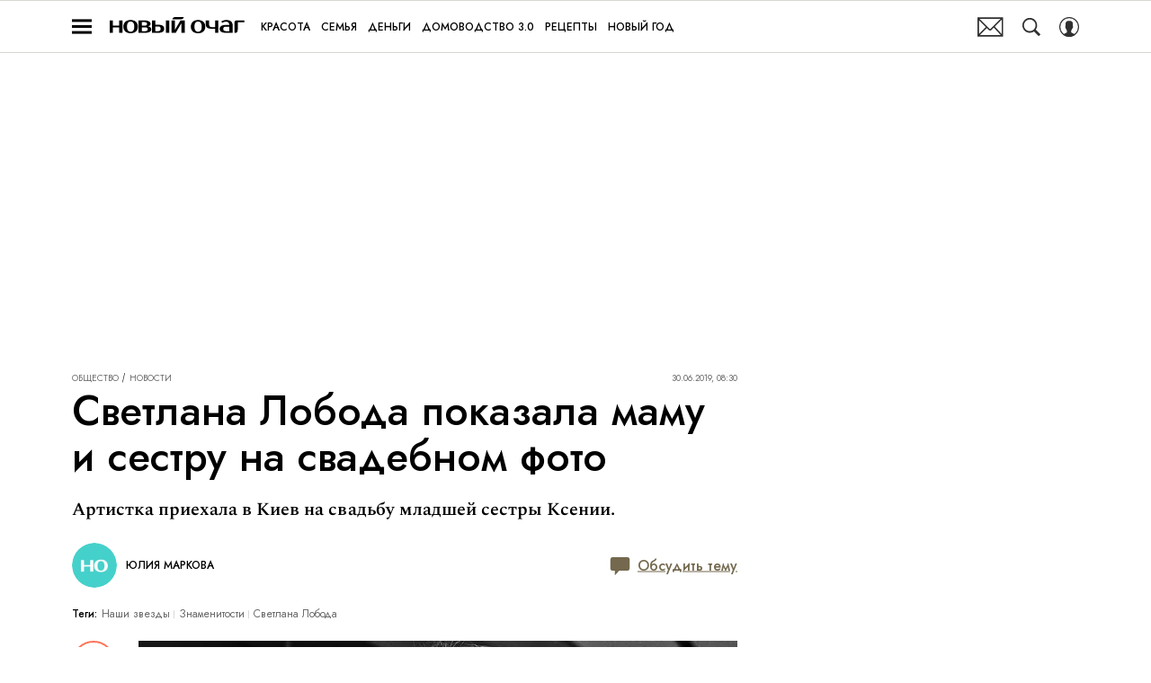

--- FILE ---
content_type: application/javascript; charset=UTF-8
request_url: https://www.novochag.ru/_nuxt/js/41_4d97af852d7ed98ea85b.js
body_size: 161
content:
(window.webpackJsonp=window.webpackJsonp||[]).push([[41],{1704:function(n,e,t){"use strict";t.d(e,"a",(function(){return d}));var o=t(2),r=t(12),d=()=>[{name:"Новогодняя эстетика",to:{name:r.i},enabled:o.IS_NEWYEAR_NOVOCHAG},{name:"Подарки",to:{name:r.i},enabled:o.IS_GIFTS_THEVOICE}].filter((n=>{var{enabled:e=!0}=n;return e}))}}]);

--- FILE ---
content_type: application/javascript; charset=UTF-8
request_url: https://www.novochag.ru/_nuxt/js/runtime_704d60f9d9b162cd22c0.js
body_size: 6133
content:
!function(e){function c(data){for(var c,f,n=data[0],o=data[1],l=data[2],i=0,m=[];i<n.length;i++)f=n[i],Object.prototype.hasOwnProperty.call(r,f)&&r[f]&&m.push(r[f][0]),r[f]=0;for(c in o)Object.prototype.hasOwnProperty.call(o,c)&&(e[c]=o[c]);for(h&&h(data);m.length;)m.shift()();return t.push.apply(t,l||[]),d()}function d(){for(var e,i=0;i<t.length;i++){for(var c=t[i],d=!0,f=1;f<c.length;f++){var o=c[f];0!==r[o]&&(d=!1)}d&&(t.splice(i--,1),e=n(n.s=c[0]))}return e}var f={},r={104:0},t=[];function n(c){if(f[c])return f[c].exports;var d=f[c]={i:c,l:!1,exports:{}};return e[c].call(d.exports,d,d.exports,n),d.l=!0,d.exports}n.e=function(e){var c=[],d=r[e];if(0!==d)if(d)c.push(d[2]);else{var f=new Promise((function(c,f){d=r[e]=[c,f]}));c.push(d[2]=f);var t,script=document.createElement("script");script.charset="utf-8",script.timeout=120,n.nc&&script.setAttribute("nonce",n.nc),script.src=function(e){return n.p+"js/"+({0:"chunk-commons",1:"chunk-api",8:"chunk-lib-date-fns",21:"chunk-lib-hooper",28:"default~FicherBig~FicherMiddle~FicherSmall",44:"chunk-lib-web-vitals",45:"default~StarsBiography/Star",83:"default~AdStoriesBanner",84:"default~FicherBig",85:"default~FicherMiddle",86:"default~FicherSmall",87:"default~HoroscopeSubscription/UI",88:"default~MobileFullscreenDetail",89:"default~NewRecipeArticle",90:"default~RecipeArticle",91:"default~RecipeRate",92:"default~RecipeRecommendCategory",93:"default~RecipeRecommendSeason",94:"default~RecipeRecommendSimilar",95:"default~ad/banners/ad-billboard",96:"default~ad/banners/ad-billboard-topline",97:"default~ad/banners/ad-default-banner",98:"default~ad/banners/ad-fullscreen",99:"default~ad/banners/ad-leave",100:"default~ad/banners/ad-sticky",101:"default~ad/providers/adfox",102:"default~ad/providers/dfp-banner",103:"default~ad/providers/rtb-banner"}[e]||e)+"_"+{0:"6274ff9699092c6638a8",1:"3973eaecb4f1edbbc32d",2:"c34c6c1ba9d814f87f2f",3:"3fb276eee3027cd9d931",4:"899f6fdc29c54d08a102",5:"851859b29746b604cffb",7:"0c7ad887e898a5e08797",8:"cca6169e6ac36e47004c",9:"f383fe918513e428adf0",10:"5672eda736f7a42a6301",11:"6064fe35cd1ca132d9b5",12:"532bf14726d82f85cc06",13:"8c56e2a47c7578f90c68",14:"19e4919858b19165e059",15:"ece2cf89097d7e9de462",16:"a6ba3405b89a645df5c0",17:"c7dceb72417e024ea23e",18:"5488d15fea2ce9a7f95f",19:"91c0edd12ff26301d7de",20:"c77246d8495d7ae5eb42",21:"28a4a631e2c54c4988fa",22:"44c994bf2a82d3b951dc",23:"3f6ba681ed3f2d243a25",24:"de2bdb8c0d4b3b3075a5",25:"a99f26e131f701184712",26:"255f633524e667d854bd",27:"0068d17220017a05e94a",28:"e20672adb496718a99e5",29:"367b2d1906899d576389",30:"01d8a8475f882986c418",31:"f235a550e78d736c985f",32:"da7f60c90455b2ecd3dd",33:"3a8aa1647bca24dbf1c1",34:"b4624f7aaf3ec87f0846",35:"fb063bcf6a7713204aef",36:"86286539d420e860a1b2",37:"11463181854b63042321",38:"db4d9f7a7a2cdd199ca1",39:"124ac0874a0bac1ed1cb",40:"efa092f6b758fe23f9c2",41:"4d97af852d7ed98ea85b",42:"e1a9b5d20d54febc4787",43:"d64cc327e374fa47cd40",44:"1499f1ffddb234a6c809",45:"3d8c205502debb7a2831",46:"d24ae298fee26a431318",47:"46bcb62233503f030779",48:"02690a8c59f5526b143a",49:"a7769a5235a472b7a691",50:"9ae0b7e86ea018e97357",51:"0c6f182f22e7bae3e5fd",52:"3eedd75b690a8d7231dd",53:"685435f36102d162ec15",54:"67ef042b48aad0fd66c1",55:"2c3fe51baafeb2c2c3b1",56:"8d4b0d1cb24398ea627d",57:"c27edce0f141bf2c49b0",58:"08518b370a22ecd43a41",59:"e75a4b5a2ceca5561faa",60:"8cc3dd7fe5ab23ae48c7",61:"2a8e2f749ce0cb1f05f3",62:"0426e9838b0803a01e46",63:"97901330608a41416a64",64:"4b52f353905b43c76295",65:"59f297c0b50d676cdd1c",66:"e28564426f86699ba8eb",67:"a0fb1a78c65879592fd3",68:"f91565c65487cd2b5bac",69:"df07694a267cf1b294ed",70:"858d6e675919c92e5c88",71:"8f8940d2eb6344ecf779",72:"67f418a47327105d0c82",73:"95131b5dad2f8dab0e43",74:"2513023164f071c5c387",75:"2d75c85fb6faf6dd0174",76:"8bf35756c913613c2b44",77:"3b987fb0ac8cec7f2436",78:"ce4157749bc7ac0885af",79:"64f52f38475f0bb84e6b",80:"a98909ff56d54f867d48",81:"9985a9f2007047fda50c",83:"88bbc196f3e9e4a7d787",84:"946532b3325d42c43511",85:"925a33f307153b0c6559",86:"a8b716206773b959b64e",87:"734b696484ed48874c26",88:"6081a7b8062040d06c4c",89:"5fa7014f6b6688e6d9d0",90:"4d3801a5870fc179a97c",91:"f861268790049e27798e",92:"d94eefff35e47949fd00",93:"6b8d5e0c95ea1f16fe76",94:"c7439f9b390045bbc3bf",95:"7001081402e90a74da1b",96:"d02c1141e3a9c275ce0f",97:"be46c1e5d5c4d6d3c9a7",98:"10a62edc2b3e8eb7602a",99:"ab8ba46b233c27186051",100:"01cccf69c3872c8555f4",101:"f33a6392ef732725d2c3",102:"4e74cb91e2fb6f999501",103:"388c5cde641a4fedc3ad",105:"396c9b758915a2de5ea5",106:"0b6875bc5b2d20e972d0",107:"40098172110f8fce3504",108:"8d424c50bfb2d9da5b76",109:"daef463fcb27628ddba3",110:"d8e89225e94df9fb29f8",111:"6b38aca13c06aae19e16",112:"119e9bd175432a20d727",113:"ca0661e0611dcc44ec88",114:"b9538d34adccea5267b7",115:"7a1f82ca2ad1e9079e00",116:"59fd0ed86853a62dad3b",117:"fc1c842795b1362b82dd",118:"74196f56b47c9d1d1e35",119:"5c4cbb10b47d19858dc6",120:"c7be6bef24231a43b89d",121:"986adecae7dec24a85b7",122:"cef50cf888c0700ca90b",123:"fc0509276e126b7558ce",124:"c52fd76ba2fab3ed62e3",125:"60b3a4795633a9bc2a20",126:"e85b16592fc6c20ddcd3",127:"3b0e337b49d085822d57",128:"ec771aed61ba145ae717",129:"2990bfe721ba7a9d3580",130:"754aa92fc83b2b1b8918",131:"f3e32f986487965c084a",132:"38784ad4773847296456",133:"f76bfb33127e5b96b538",134:"db53bbce65eb9465604c",135:"d825da7bf96f13026743",136:"deb8ae3983cc36d59cdb",137:"29c01a71154bb6529fed",138:"f7da1b6bc1d9982ade47",139:"38218c43aee087e0d0d7",140:"cec60f011f72f5608361",141:"b130cf8b7ffb1a62490f",142:"77ae4136bc6965119dc4",143:"a6cc08137860ebbd77e4",144:"87388f16bc4c088ed639",145:"9a3c4ee5f0492d9dc5ed",146:"82297c784ef44d5add74",147:"e9d275f0a0b6bc8184ba",148:"55fce8dc807a73604908",149:"6e278e33bb9fab5e88a7",150:"6c493da8a956511aa024",151:"9bb97500d7e6b1096a91",152:"e8f1dab9f0d94bfa6263",153:"535f5b2e57859b50acab",154:"d23553d297ec128ac893",155:"4c8b796fc7a885e642fa",156:"146b8bdf9ebf19bc9a99",157:"22b986fed80f1c9250c2",158:"b65f50de549f541b4acc",159:"902a182844114e9894a7",160:"20540d9e11b03a92d2c5",161:"36c1e14fd49c9ff7963e",162:"1e865f29b96cbf1d5cdd",163:"aa300322e9d2ba8f92ba",164:"10ede0b990a48ecc419c",165:"ddcf1d8c3478ef1bd4e4",166:"eda7ca553ea2ebd03036",167:"e351e9227f7087b9dde3",168:"89f534772084ae386f4d",169:"046c489a23a1232c0ea2",170:"8beaee379275356e358b",171:"3cda9b6514258efbb783",172:"ed872d8577170e5f29b9",173:"306f94c25e838fd81663",174:"c1be3c43d4a3ea1121d3",175:"394f519489cf3a73f574",176:"1588d19461a590c5abac",177:"01d402afef13cff4f6a5",178:"9f3e4183045230cfbc5e",179:"77cbf7fe0ba04baf0e51",180:"7777aa1b9b73f8b86756",181:"7d8b32f50227ab12e84a",182:"f54929e8fc4fe091ee92",183:"1e46732a779c4f698888",184:"51c2b64126c1ca4cbf1b",185:"ce8ab981c2fb24831bda",186:"0a5b8013ad0a649b2711",187:"c102f091945cb5a02e1c",188:"9fa7270c8f358d277057",189:"be6d297ab341c928b485",190:"f459739c1051f34a16ce",191:"040840dfce9f34220214",192:"69d053e9bcae25212095",193:"dbc02b5332ffa05826fa",194:"1fa6c6cb90ee0a49ce89",195:"4d17ca40ccf0768888bc",196:"c7fd91c899a9285b223f",197:"392386f2f06c8a560670",198:"71d3eca6729b7b0a1f2e",199:"f985a5c73b5e13f30ed8",200:"120ab974a5d9194b5746",201:"8a61c4b0b66d586fcb31",202:"512d2884ac94a08771d9",203:"c3895cfaf1642c4c8d05",204:"f0cfbaeeff521726997a",205:"0069df17b4203b421b8c",206:"6ad8658fe04a2ae91b6d",207:"a2294b9bf36ec4bb4263",208:"2355f3924bdb8c13f93a",209:"c068482fc8f660901b14",210:"e8f18b9119d7e9d21126",211:"cf872f539b1b2af611fe",212:"b527656ac2f34d0fa948",213:"ba56574b98c17863434e",214:"3ef75beaf5e01759eecf",215:"05d7f8a6ad798262d540",216:"807eb770fcf7e026ecbb",217:"01029b2613015a40a259",218:"57edbd0aed0cefa1a4b4",219:"2b98e7736f2563bcccb9",220:"39dcef01f924e80b6d55",221:"5c11e8cb1bd5173dffe5",222:"78f4ec9f4487c9605f18",223:"05087b8fa5c7dd8651d4",224:"44b6c371603a663e23fd",225:"80ca0151cf6b165c2821",226:"0ae199f3325bf5802ef3",227:"20a5d004d7ffe564a2fb",228:"e1c320668cfc206a6510",229:"1d7e976a8f8a1ebebdf8",230:"b01097d1b85d86d47e18",231:"92e6cfd452b6679be69a",232:"997ae49a17339609e519",233:"fce365ce0969292f06ac",234:"e31a0822c9f2a3d66dbe",235:"0eace1de5fb65296a6ec",236:"69c3993cda64e59d7a66",237:"a30391d03e618b5b3b75",238:"785af190996438dead33",239:"41ba0c393e835b41eadd",240:"8cc198d266fce27ee6a1",241:"60a592d14200d558bd44",242:"fe9281cadb50cf6e19eb",243:"bc93fa2672262336aff9",244:"439fcf8f530d7140070d",245:"760bed580968ebe2a82f",246:"a5e3b84c6983c26b420e",247:"f5cba24462ff7af0b252",248:"b5029385055c1ad0d8e0",249:"d8c84c8400d97b5153c6",250:"c7b8aa827e948f679900",251:"07a6992fa17245043879",252:"5c86a124352821b5d692",253:"87c7f47c346225064d63",254:"ed37405ea0b147b1a821",255:"5e812a4f637d9b18b881",256:"c205a9d34ef48a93a989",257:"95933e5b3d6918b774e6",258:"e8a37a5a11cb63c2885f",259:"e8c33418431be55e48f4",260:"1e314a6e3f899e577c86",261:"0d51c225302a8885b2dc",262:"fa017822c60665ad6355",263:"57c51ed28ac4886ab82e",264:"764d1975b783e51cee9c",265:"03ec4b4ba6d41bef0ee0",266:"5fcb96e30b6bb6a9b439",267:"07a00b0bf5fa7c6024f4",268:"6356747b3e907bdcb8fd",269:"0850ceae336b4d3dba55",270:"dcd77527911155777961",271:"516b107843c04f7706be",272:"dee29c7f3d9ef8d69c0e",273:"e2c580270250c4a79826",274:"bc922100ccc614ca2484",275:"3aa011756a62fe0dca49",276:"5c051ef18bf95fbbc950",277:"98a99d4cbfe7386312dd",278:"62ef0e8c8426994326b7",279:"234bf81ef7707a126309",280:"c51a3d6fe703754cd1a8",281:"fbe9b19cec3e4aae37e8",282:"d08fb3e1ac5c25d5b759",283:"aa61121fcf9e0e96e175",284:"51a0d81092bb4c48a547",285:"48bd6c900766692639d5",286:"6ce1051cef908bf81e40",287:"a92963b5d2365d325e01",288:"e7cd1f9d16fb87e44b2f",289:"a304a5e069407e61d186",290:"eb734f5bbb99bfc1636a",291:"6193dc57768bf110a7db",292:"72ca2fabe30a8d9f9ad0",293:"99dff6c15d7660216510",294:"999b48519adde43db6f9",295:"c287e8ab397ff79995c0",296:"feadee0e130dd7a01fe0",297:"ce72dee2c31a3311cb12",298:"99550dd84b9a23434722",299:"2bff611be12d2ac83ea6",300:"5e48f8873a5e33b20812",301:"c23ca0534e2a0cbf2bc4",302:"80ed3e10e18d44b24740",303:"249b24b93712cb7b592e",304:"8b50fe52dd2e42b88c2d",305:"9b1d81ec5e00277d81e3",306:"ff04e186f8aca85ee1c5",307:"69f9ac3e272fec7e4942",308:"687eac2c954d52843592",309:"6fb8d11b826ba9d65739",310:"5507dd09af45673c58b1",311:"37193b6c94be813d9633",312:"5cff73892fe4b81072b0",313:"12d1c0f6d0d34c483aea",314:"d72e81ff2ae46237c0c6",315:"c2ca3091f3a85293f6ca",316:"e495ac50a90fd600086a",317:"2d4ef8b5984967e31802",318:"de05db8d17295dfe6271",319:"4935b00eebb61b9e967b",320:"ef83c429cf943dcaee8e",321:"1d8967b71e3208ea6e66",322:"9dae329020b997c2b181",323:"4001fd6751664543dd68",324:"e8df87fa410bdd2cf07c",325:"a36dbb2691841b850f54",326:"418eb844005205479786",327:"cdba717eed813b190836",328:"ca445366397f43fa32c6",329:"9b47014736b2bcd1e00d",330:"13e32b60196a28c1c385",331:"a919cfa4be88b3f486b8",332:"bcd3cd7d738e33ccc990",333:"d9438711ce0ba87d3667",334:"4fd43f49ff8c23f75344",335:"2cf7d5b426fe88d0cf2a",336:"0d5899523934837f8ed4",337:"54b6e06a50fb35ac6f1b",338:"f4b89bc2948918b5a0ca",339:"83326e7cc2cf69e2bd89",340:"83d59261eb9b1e820a66",341:"45d4417e59a81005c478"}[e]+".js"}(e);var o=new Error;t=function(c){script.onerror=script.onload=null,clearTimeout(l);var d=r[e];if(0!==d){if(d){var f=c&&("load"===c.type?"missing":c.type),t=c&&c.target&&c.target.src;o.message="Loading chunk "+e+" failed.\n("+f+": "+t+")",o.name="ChunkLoadError",o.type=f,o.request=t,d[1](o)}r[e]=void 0}};var l=setTimeout((function(){t({type:"timeout",target:script})}),12e4);script.onerror=script.onload=t,document.head.appendChild(script)}return Promise.all(c)},n.m=e,n.c=f,n.d=function(e,c,d){n.o(e,c)||Object.defineProperty(e,c,{enumerable:!0,get:d})},n.r=function(e){"undefined"!=typeof Symbol&&Symbol.toStringTag&&Object.defineProperty(e,Symbol.toStringTag,{value:"Module"}),Object.defineProperty(e,"__esModule",{value:!0})},n.t=function(e,c){if(1&c&&(e=n(e)),8&c)return e;if(4&c&&"object"==typeof e&&e&&e.__esModule)return e;var d=Object.create(null);if(n.r(d),Object.defineProperty(d,"default",{enumerable:!0,value:e}),2&c&&"string"!=typeof e)for(var f in e)n.d(d,f,function(c){return e[c]}.bind(null,f));return d},n.n=function(e){var c=e&&e.__esModule?function(){return e.default}:function(){return e};return n.d(c,"a",c),c},n.o=function(object,e){return Object.prototype.hasOwnProperty.call(object,e)},n.p="/_nuxt/",n.oe=function(e){throw console.error(e),e};var o=window.webpackJsonp=window.webpackJsonp||[],l=o.push.bind(o);o.push=c,o=o.slice();for(var i=0;i<o.length;i++)c(o[i]);var h=l;d()}([]);

--- FILE ---
content_type: application/javascript; charset=UTF-8
request_url: https://www.novochag.ru/_nuxt/js/4_899f6fdc29c54d08a102.js
body_size: 1182
content:
(window.webpackJsonp=window.webpackJsonp||[]).push([[4],{418:function(e,t,o){"use strict";o.r(t),o.d(t,"SendAnalytics",(function(){return I}));var n=o(3),d=(o(23),o(133),o(7),o(130),o(131),o(114),o(72)),r=o.n(d),l=o(2199),c=o(173),w=o(98),base=o(25),m=o(2),v=o(927),_=o(55),h="x-session-id",f=o(2200),y=[],I={send:e=>Object(n.a)((function*(){var t,o,n,d,I,j,A,O,x,L,R,{id:S,parent_id:U,creator_id:k,pub_date:M,page_type:C="html",event_category:D="page",event_action:E="load",event_label:J,page_category:P,referrer:W,store:N,delay:T=0,vhost:V=window.location.host}=e;"complete"!==document.readyState&&(yield Object(f.a)()),T&&(yield Object(w.a)(T));var Y,z,B,F,G="group_".concat(N.state.appVariant);if(!!!(window.utm_source||window.utm_source||window.utm_campaign||window.utm_medium)){var H=new URLSearchParams(window.location.search.slice(1));if(window.utm_source=H.get("utm_source")||window.utm_source,Y=window.utm_source,window.utm_medium=H.get("utm_medium")||window.utm_medium,z=window.utm_medium,window.utm_campaign=H.get("utm_campaign")||window.utm_campaign,B=window.utm_campaign,window.utm_referrer=H.get("utm_referrer")||window.utm_referrer,F=window.utm_referrer){var K=/^http(s)?(:\/\/)/.test(F)?F:"http://".concat(F),{hostname:Q}=new URL(K,window.location.href);Y=Q!==window.location.hostname?Q:Y}}if(!W&&document.referrer){var{hostname:X}=new URL(document.referrer);W=X}var Z="desktop";Object(c.a)(window.innerWidth)?Z="mobile":Object(l.a)(window.innerWidth)&&(Z="tablet"),S=null!==(t=S)&&void 0!==t?t:null===(o=N.state.page)||void 0===o||null===(o=o.data)||void 0===o?void 0:o.id,P=P||(null===(n=N.state.page)||void 0===n?void 0:n.type)||"other",U=null!==(d=U)&&void 0!==d?d:null===(I=N.state.page)||void 0===I||null===(I=I.data)||void 0===I?void 0:I.parentId,k=null!==(j=k)&&void 0!==j?j:null===(A=N.state.page)||void 0===A||null===(A=A.data)||void 0===A?void 0:A.creatorId,M=null!==(O=null!==(x=M)&&void 0!==x?x:null===(L=N.state.page)||void 0===L||null===(L=L.data)||void 0===L?void 0:L.pubDate)&&void 0!==O?O:"1970-01-01",J=null!==(R=J)&&void 0!==R?R:"new";var $,ee=0;if("article"===P&&S){var te,ie,ae=null===(te=N.state.page)||void 0===te?void 0:te.orderArticleIds;ee=(null!==(ie=null==ae?void 0:ae.findIndex((e=>e===S)))&&void 0!==ie?ie:-1)+1}var oe,ne=y[y.length-1];y.push(new Promise((e=>{$=e})).finally((()=>{y.shift()})));try{var de,re,le,data={id:null!==(de=S)&&void 0!==de?de:2222,parent_id:null!==(re=U)&&void 0!==re?re:2222,creator_id:null!==(le=k)&&void 0!==le?le:2222,scroll:Math.max(ee,1),device:Z,page_category:P,pub_date:M,page_type:C,event_category:D,event_action:E,event_label:J,vhost:V,test:G,referrer:W,utm_source:Y,utm_medium:z,utm_campaign:B,nuid:Object(base.d)(),scroll_session_id:v.a.getId()};ne&&(yield ne);var ue={},se=_.a.getItem(h);se&&(ue["x-session-id"]=se,$&&$());var{headers:ce}=yield r.a.post(m.IMEDIA_ANALYTICS_URL,data,{withCredentials:!0,headers:ue}),we=ce["x-session-id"];we&&we!==se&&(oe=we,_.a.setItem(h,oe))}catch(e){console.error("Error iMedia Analytics - ",e)}finally{$&&$()}}))()}}}]);

--- FILE ---
content_type: application/javascript; charset=UTF-8
request_url: https://www.novochag.ru/_nuxt/js/25_a99f26e131f701184712.js
body_size: 1866
content:
(window.webpackJsonp=window.webpackJsonp||[]).push([[25],{1094:function(e,t,o){var content=o(2136);content.__esModule&&(content=content.default),"string"==typeof content&&(content=[[e.i,content,""]]),content.locals&&(e.exports=content.locals);(0,o(15).default)("7228d696",content,!0,{sourceMap:!1})},1095:function(e,t,o){var content=o(2138);content.__esModule&&(content=content.default),"string"==typeof content&&(content=[[e.i,content,""]]),content.locals&&(e.exports=content.locals);(0,o(15).default)("afaab2d2",content,!0,{sourceMap:!1})},2135:function(e,t,o){"use strict";o(1094)},2136:function(e,t,o){var r=o(14)((function(i){return i[1]}));r.push([e.i,".m-textarea[data-v-30c57f02]{--font-size:14px;box-shadow:inset 0 0 0 1px var(--outline-color);cursor:text;display:block;position:relative;transition:box-shadow .3s ease}@media only screen and (min-width:650px){.m-textarea[data-v-30c57f02]{--font-size:15px}}.m-textarea__label[data-v-30c57f02],.m-textarea__textarea[data-v-30c57f02]{font-family:inherit;font-size:var(--font-size);line-height:1.5}@media only screen and (min-width:650px){.m-textarea__label[data-v-30c57f02],.m-textarea__textarea[data-v-30c57f02]{font-size:var(--font-size)}}.m-textarea__textarea[data-v-30c57f02]{-webkit-appearance:none;-moz-appearance:none;appearance:none;background:none;border:0;border-radius:0;height:auto;height:var(--textarea-height,initial);min-height:2em;outline:none;resize:none;scrollbar-width:none;width:100%}.m-textarea__textarea[data-v-30c57f02]::-webkit-scrollbar{display:none;scrollbar-width:none;-ms-overflow-style:none}.m-textarea__textarea[data-v-30c57f02]::-moz-placeholder{color:var(--placeholder-color)}.m-textarea__textarea[data-v-30c57f02]::placeholder{color:var(--placeholder-color)}.m-textarea__label[data-v-30c57f02]{color:var(--label-color);left:15px;pointer-events:none;position:absolute;top:50%;transform:translateY(-50%);transition:transform .3s ease,font-size .3s ease,color .3s ease}.m-textarea_invalid[data-v-30c57f02]{box-shadow:inset 0 0 0 4px var(--invalid-outline-color)}.m-textarea_length-invalid[data-v-30c57f02]{box-shadow:inset 0 0 0 1px var(--invalid-outline-color)}.m-textarea_has-label .m-textarea__textarea[data-v-30c57f02]{padding-bottom:7px;padding-top:17px}.m-textarea_filled .m-textarea__label[data-v-30c57f02],.m-textarea_focused .m-textarea__label[data-v-30c57f02]{color:var(--active-label-color);font-size:10px;transform:translateY(calc(-50% - 10px))}.m-textarea_padding .m-textarea__textarea[data-v-30c57f02]{padding:15px}@media only screen and (min-width:650px){.m-textarea_padding .m-textarea__textarea[data-v-30c57f02]{padding:20px}}.m-textarea__input[data-v-30c57f02]:focus::-moz-placeholder{opacity:0}.m-textarea__input[data-v-30c57f02]:focus::placeholder{opacity:0}",""]),r.locals={},e.exports=r},2137:function(e,t,o){"use strict";o(1095)},2138:function(e,t,o){var r=o(14)((function(i){return i[1]}));r.push([e.i,'.m-textarea[data-v-30c57f02]{font-family:"IM-Jost",sans-serif;--label-color:#949494;--active-label-color:#d8d6d1;--outline-color:#d8d6d1;--placeholder-color:#949494;--invalid-outline-color:#d61420;--font-size:18px}.m-textarea[data-v-30c57f02]:hover,.m-textarea_focused[data-v-30c57f02]{--outline-color:#ff7456}',""]),r.locals={},e.exports=r},3727:function(e,t,o){"use strict";o.r(t);var r=o(3),n=(o(7),o(1)),l=o(64),c=o(270),d=o(155),x=function(e,t,o,desc){var r,n=arguments.length,l=n<3?t:null===desc?desc=Object.getOwnPropertyDescriptor(t,o):desc;if("object"==typeof Reflect&&"function"==typeof Reflect.decorate)l=Reflect.decorate(e,t,o,desc);else for(var i=e.length-1;i>=0;i--)(r=e[i])&&(l=(n<3?r(l):n>3?r(t,o,l):r(t,o))||l);return n>3&&l&&Object.defineProperty(t,o,l),l},f=class extends(Object(n.mixins)(c.a)){constructor(){super(...arguments),this.isFocused=!1}get tooltipText(){var e;return null!==(e=this.errors)&&void 0!==e&&e.length?this.errors[0]:this.errorMessage}get isInvalid(){return!!this.errorMessage}get isFilled(){return!Object(l.a)(this.value)}onKeyDown(e){"Enter"===e.key&&(this.$emit("enter"),this.multiline||e.preventDefault())}onInput(e){var t=e.target;this.$emit("input",t.value)}onChange(e){var t=e.target;this.$emit("change",t.value)}onFocus(e){this.isFocused=!0,this.$emit("focus",e)}onBlur(e){this.isFocused=!1,this.$emit("blur",event)}mounted(){var e=this;this.$watch((()=>this.value),Object(r.a)((function*(){var t,o=e.textareaRef;null===(t=o)||void 0===t||t.style.removeProperty("--textarea-height"),yield e.$nextTick(),(o=e.textareaRef)&&o.style.setProperty("--textarea-height","".concat(o.scrollHeight,"px"))})),{immediate:!0})}};x([Object(n.Ref)("textarea")],f.prototype,"textareaRef",void 0),x([Object(n.Model)("input",{type:String})],f.prototype,"value",void 0),x([Object(n.Prop)({type:Boolean,default:!0})],f.prototype,"multiline",void 0),x([Object(n.Prop)({type:Boolean,default:!1})],f.prototype,"noPadding",void 0),x([Object(n.Prop)({type:String})],f.prototype,"textAreaClassName",void 0),x([Object(n.Prop)({type:Array})],f.prototype,"errors",void 0),x([Object(n.Prop)({type:Number})],f.prototype,"maxLength",void 0),x([Object(n.Prop)({type:String})],f.prototype,"label",void 0),x([Object(n.Prop)({type:String})],f.prototype,"name",void 0),x([Object(n.Prop)({type:String})],f.prototype,"placeholder",void 0),x([Object(n.Prop)({type:String,default:"text"})],f.prototype,"type",void 0),x([Object(n.Prop)({type:Boolean,default:!1})],f.prototype,"lengthInvalid",void 0);var v=f=x([Object(n.Component)({name:"MTextArea",inheritAttrs:!1,components:{MTooltip:d.a}})],f),m=(o(2135),o(2137),o(6)),component=Object(m.a)(v,(function(){var e=this,t=e._self._c;e._self._setupProxy;return t("MTooltip",{scopedSlots:e._u([e.tooltipText?{key:"text",fn:function(){return[e._v("\n    "+e._s(e.tooltipText)+"\n  ")]},proxy:!0}:null],null,!0)},[t("label",{class:["m-textarea",e.textAreaClassName,{"m-textarea_has-label":!!e.label,"m-textarea_focused":e.isFocused,"m-textarea_filled":e.isFilled,"m-textarea_invalid":e.isInvalid,"m-textarea_padding":!e.noPadding,"m-textarea_length-invalid":e.lengthInvalid}]},[t("textarea",{ref:"textarea",staticClass:"m-textarea__textarea",attrs:{name:e.name,maxlength:e.maxLength,placeholder:e.placeholder},domProps:{value:e.value},on:{input:e.onInput,change:e.onChange,focus:e.onFocus,blur:e.onBlur,keydown:e.onKeyDown}}),e._v(" "),e.label?t("span",{staticClass:"m-textarea__label"},[e._v("\n      "+e._s(e.label)+"\n    ")]):e._e()])])}),[],!1,null,"30c57f02",null);t.default=component.exports}}]);

--- FILE ---
content_type: application/javascript; charset=UTF-8
request_url: https://www.novochag.ru/_nuxt/js/2_c34c6c1ba9d814f87f2f.js
body_size: 819
content:
(window.webpackJsonp=window.webpackJsonp||[]).push([[2],{2002:function(e,t,r){"use strict";r.r(t),r.d(t,"setting",(function(){return n}));var n={"dacha-and-garden":[{code:"dacha-and-garden",creativeId:"000001",interest:"food",title:"Как правильно заморозить ягоды и зелень?",description:"Оставь email и получи подборку летних рецептов",metrika:{category:"mob_email_2txt",label:"berries"},preview:{default:{source:{init:r(974),webp:r(975),size:{width:90,height:90}}},retina:{source:{init:r(974),webp:r(975),size:{width:90,height:90}}}}},{code:"dacha-and-garden",creativeId:"000002",interest:"food",title:"Как приготовить домашнее мороженое и ликер из черной смородины",description:"Оставь email и получи подборку летних рецептов",metrika:{category:"mob_email_2txt",label:"icecream"},preview:{default:{source:{init:r(976),webp:r(977),size:{width:90,height:90}}},retina:{source:{init:r(976),webp:r(977),size:{width:90,height:90}}}}},{code:"dacha-and-garden",creativeId:"000001",interest:"dacha",title:"Летняя кухня за 20 тыс. рублей",description:"Оставь email и получи подборку лайфхаков для уютной дачи",metrika:{category:"mob_email_2txt",label:"kitchen"},preview:{default:{source:{init:r(978),webp:r(979),size:{width:90,height:90}}},retina:{source:{init:r(978),webp:r(979),size:{width:90,height:90}}}}},{code:"dacha-and-garden",creativeId:"000002",interest:"dacha",title:"25 товаров для загородной кухни, которые стоит купить",description:"Оставь email и получи этот и еще 6 классных текстов про дачу",metrika:{category:"mob_email_2txt",label:"25feautures"},preview:{default:{source:{init:r(980),webp:r(981),size:{width:90,height:90}}},retina:{source:{init:r(980),webp:r(981),size:{width:90,height:90}}}}}],stars:[{code:"stars",creativeId:"000001",interest:"stars",title:"Таинственное кольцо короля Карла и секреты королевксих нянь",description:"Оставь email и узнай, что скрывают британские монархи",metrika:{category:"mob_email_2txt",label:"kingsring"},preview:{default:{source:{init:r(982),webp:r(983),size:{width:90,height:90}}},retina:{source:{init:r(982),webp:r(983),size:{width:90,height:90}}}}}]}},973:function(e,t,r){"use strict";r.d(t,"a",(function(){return n}));var{setting:n}=r(2002)},974:function(e,t,r){e.exports=r.p+"img/berries_6541a20.png"},975:function(e,t,r){e.exports=r.p+"img/berries_0676737.webp"},976:function(e,t,r){e.exports=r.p+"img/icecream_fbde29a.png"},977:function(e,t,r){e.exports=r.p+"img/icecream_54779d2.webp"},978:function(e,t,r){e.exports=r.p+"img/kitchen_eaeaac7.png"},979:function(e,t,r){e.exports=r.p+"img/kitchen_23ac68d.webp"},980:function(e,t,r){e.exports=r.p+"img/25feautures_da895b3.png"},981:function(e,t,r){e.exports=r.p+"img/25feautures_43e059d.webp"},982:function(e,t,r){e.exports=r.p+"img/kingsring_632ac0a.png"},983:function(e,t,r){e.exports=r.p+"img/kingsring_8282584.webp"}}]);

--- FILE ---
content_type: application/javascript; charset=UTF-8
request_url: https://www.novochag.ru/_nuxt/js/139_38218c43aee087e0d0d7.js
body_size: 3233
content:
(window.webpackJsonp=window.webpackJsonp||[]).push([[139],{1537:function(e,t,d){var content=d(2804);content.__esModule&&(content=content.default),"string"==typeof content&&(content=[[e.i,content,""]]),content.locals&&(e.exports=content.locals);(0,d(15).default)("612db6ce",content,!0,{sourceMap:!1})},1538:function(e,t,d){var content=d(2808);content.__esModule&&(content=content.default),"string"==typeof content&&(content=[[e.i,content,""]]),content.locals&&(e.exports=content.locals);(0,d(15).default)("516ea477",content,!0,{sourceMap:!1})},2803:function(e,t,d){"use strict";d(1537)},2804:function(e,t,d){var o=d(14),n=d(96),r=d(2805),l=d(2806),c=o((function(i){return i[1]})),w=n(r),f=n(l);c.push([e.i,'.widget__event span[data-v-2558f55e],.widget__title[data-v-2558f55e]{font-family:"IM-Jost",sans-serif}.subtext[data-v-2558f55e]{font-family:"IM-Spectral",sans-serif}.widget[data-v-2558f55e]{position:relative}.widget__inner[data-v-2558f55e]{display:flex;flex-direction:column}.widget__image[data-v-2558f55e]{height:auto;-o-object-fit:cover;object-fit:cover;width:100%}.widget__default-image[data-v-2558f55e]{background:url('+w+') no-repeat bottom/cover;height:100%;left:0;position:absolute;top:0;width:100%}.widget__default-image-wrapper[data-v-2558f55e]{position:relative;width:100%}.widget__default-image-wrapper[data-v-2558f55e]:before{content:"";display:block;padding-top:57.07%}[data-v-2558f55e] .iframe-video+.widget__inner,[data-v-2558f55e] .matrix-player+.widget__inner,[data-v-2558f55e] .yandex-player-widget+.widget__inner{bottom:0;left:0;position:absolute;right:0;top:0;z-index:2}.widget:not(.widget_with_image) .widget__image[data-v-2558f55e]{width:100%}.widget_with_image .widget__placeholder[data-v-2558f55e]{display:flex}.widget_with_image .widget__placeholder[data-v-2558f55e]:before{background-color:rgba(0,0,0,.65);content:"";display:block;height:100%;left:0;position:absolute;top:0;width:100%}.widget__title[data-v-2558f55e]{color:#fff;text-align:center}.widget__title span[data-v-2558f55e]{align-items:center;display:flex;justify-content:center;min-height:43px;padding-bottom:10px;padding-top:10px;position:relative}@media only screen and (min-width:650px){.widget__title span[data-v-2558f55e]{min-height:48px}}.widget__placeholder[data-v-2558f55e]{cursor:pointer;overflow:hidden;position:relative}.widget__placeholder:active .widget__play[data-v-2558f55e]{transform:scale(1.1)}@media(hover:hover){.widget__placeholder:hover .widget__play[data-v-2558f55e]{transform:scale(1.1)}}.widget__event[data-v-2558f55e]{left:0;max-height:100%;max-width:100%;padding:30px 10px 10px;position:absolute;right:0;text-align:center;top:50%;transform:translateY(-50%);z-index:2}@media only screen and (min-width:650px){.widget__event[data-v-2558f55e]{padding-top:40px}}.widget__event span[data-v-2558f55e]{display:block}.widget__play[data-v-2558f55e]{align-items:center;background-image:url('+f+");background-position:calc(50% + 3px);background-repeat:no-repeat;background-size:calc(100% - 30px) calc(100% - 30px);border:none;border-radius:50%;display:flex;height:56px;justify-content:center;margin-bottom:10px;margin-left:auto;margin-right:auto;transition:all .25s linear 0s;width:56px}@media only screen and (min-width:650px){.widget__play[data-v-2558f55e]{background-size:calc(100% - 50px) calc(100% - 50px);height:100px;margin-bottom:45px;width:100px}}@media only screen and (min-width:768px){.widget__play[data-v-2558f55e]{margin-bottom:27px}}@media only screen and (min-width:940px){.widget__play[data-v-2558f55e]{margin-bottom:44px}}.widget.vertical[data-v-2558f55e]{margin:0 auto;max-width:280px}@media only screen and (min-width:650px){.widget.vertical[data-v-2558f55e]{max-width:338px}}.widget.vertical .widget__inner .widget__placeholder[data-v-2558f55e]{height:100%;padding:0}.widget.vertical .widget__default-image-wrapper[data-v-2558f55e]:before{padding-top:177.515%}.widget.square[data-v-2558f55e]{margin:0 auto;max-width:540px}.widget.square .widget__inner .widget__placeholder[data-v-2558f55e]{height:100%;padding:0}.widget.square .widget__default-image-wrapper[data-v-2558f55e]:before{padding-top:100%}.subtext[data-v-2558f55e]{color:#8b8b8b;font-size:12px;line-height:1.5;margin-top:10px}",""]),c.locals={},e.exports=c},2805:function(e,t,d){e.exports=d.p+"img/skeleton_picture_996a3b9.png"},2806:function(e,t){e.exports="[data-uri]"},2807:function(e,t,d){"use strict";d(1538)},2808:function(e,t,d){var o=d(14),n=d(96),r=d(2809),l=o((function(i){return i[1]})),c=n(r);l.push([e.i,'.widget .subtext[data-v-2558f55e],.widget .widget__event span[data-v-2558f55e]{font-family:"IM-Jost",sans-serif}.widget .widget__title[data-v-2558f55e]{background-color:#fff;border:1px solid #000;color:#000;font-family:"IM-Prata",sans-serif;font-size:18px;line-height:1;text-transform:capitalize}@media only screen and (min-width:650px){.widget .widget__title[data-v-2558f55e]{font-size:24px;line-height:1}}.widget:not(.widget_with_image) .widget__placeholder[data-v-2558f55e]:before,.widget_with_image .widget__placeholder[data-v-2558f55e]:before{background-color:rgba(0,0,0,.65);content:"";display:block;height:100%;left:0;position:absolute;top:0;width:100%;z-index:2}.widget .widget__event span[data-v-2558f55e]{color:#fff;font-size:14px;font-weight:600;line-height:1.42;text-transform:uppercase}@media only screen and (min-width:650px){.widget .widget__event span[data-v-2558f55e]{font-size:22px;line-height:1}}.widget .widget__play[data-v-2558f55e]{background-color:hsla(0,0%,70%,.4)}.widget .subtext[data-v-2558f55e]{color:#797979;font-size:10px;line-height:1;margin-top:10px;text-transform:uppercase}.widget.vertical .widget__default-image[data-v-2558f55e]{background:url('+c+") no-repeat bottom/cover}.widget.vertical .widget__placeholder[data-v-2558f55e]:before{background-color:transparent}",""]),l.locals={},e.exports=l},2809:function(e,t,d){e.exports=d.p+"img/goodhouse-vertical_39b893f.png"},3859:function(e,t,d){"use strict";d.r(t);d(22),d(253),d(23),d(419),d(7);var o=d(1),base=d(2),n=function(e,t,d,desc){var o,n=arguments.length,r=n<3?t:null===desc?desc=Object.getOwnPropertyDescriptor(t,d):desc;if("object"==typeof Reflect&&"function"==typeof Reflect.decorate)r=Reflect.decorate(e,t,d,desc);else for(var i=e.length-1;i>=0;i--)(o=e[i])&&(r=(n<3?o(r):n>3?o(t,d,r):o(t,d))||r);return n>3&&r&&Object.defineProperty(t,d,r),r},r=class extends o.Vue{constructor(){super(...arguments),this.showPlaceholder=!0}get widgetType(){var e,t,d;return"yandex"===(null===(e=this.widget)||void 0===e||null===(e=e.params)||void 0===e?void 0:e.type)||"yandex_cloud"===(null===(t=this.widget)||void 0===t||null===(t=t.params)||void 0===t?void 0:t.type)?"yandex":null===(d=this.widget)||void 0===d||null===(d=d.params)||void 0===d?void 0:d.type}get title(){return"twitter_share"===this.widget.name?"twitter":this.widgetType&&"default"!==this.widgetType?this.widgetType:this.widget.name}renderWidget(){this.showPlaceholder=!1}get showWidgetSubtext(){return["tiktok","instagram","facebook","coub"].includes(this.widget.name)}get orientation(){var e;if(null===(e=this.widget)||void 0===e||!e.params.code)return"";var t=parseFloat(this.widget.params.code.split(/data-ratio="/gi)[1])||1.7;return 1===t?"square":t<1?"vertical":"horizontal"}get placeholderLabel(){return base.IS_BAZAAR?"Нажмите и смотрите":base.IS_ESQUIRE?"Смотреть":"Нажми и смотри"}onResumed(){this.$emit("resumed")}onStarted(){this.$emit("started")}created(){var e;(["instagram","facebook"].includes(this.widget.name)||"facebook"===this.widgetType&&"video"===this.widget.name||"yandex"===this.widgetType&&"vertical"===(null===(e=this.widget)||void 0===e||null===(e=e.params)||void 0===e?void 0:e.orientation))&&this.renderWidget()}mounted(){this.$watch((()=>[this.isReady,this.widgetType].join("-")),(()=>{if(this.isReady&&"yandex"===this.widgetType&&this.autoplay){var e=new IntersectionObserver((t=>{var d,[{isIntersecting:o}]=t;o&&(this.renderWidget(),null===(d=e)||void 0===d||d.disconnect(),e=null)}),{threshold:1});e.observe(this.$el),this.$once("hook:beforeDestroy",(()=>{var t;null===(t=e)||void 0===t||t.disconnect()}))}}),{immediate:!0})}};n([o.State],r.prototype,"isReady",void 0),n([Object(o.Prop)({type:Object,required:!0})],r.prototype,"article",void 0),n([Object(o.Prop)(Object)],r.prototype,"widget",void 0),n([Object(o.Prop)({type:Boolean,default:!0})],r.prototype,"showTitle",void 0),n([Object(o.Prop)({type:String})],r.prototype,"playerId",void 0),n([Object(o.Prop)({type:String})],r.prototype,"textUnderButton",void 0),n([Object(o.Prop)({type:Object})],r.prototype,"yandexAdConfig",void 0),n([Object(o.Prop)({type:Boolean,default:!0})],r.prototype,"autoplay",void 0),n([Object(o.Prop)({type:Boolean})],r.prototype,"pausedVideo",void 0);var l=r=n([Object(o.Component)({name:"PlaceholderWidget"})],r),c=(d(2803),d(2807),d(6)),component=Object(c.a)(l,(function(){var e=this,t=e._self._c;e._self._setupProxy;return t("div",[t("div",{class:["widget",e.title,{widget_with_image:!!e.widget.params.image},e.orientation]},[t("ArticleWidget",{attrs:{"yandex-ad-config":e.yandexAdConfig,widget:e.widget,showPlaceholder:e.showPlaceholder,article:e.article,id:e.playerId,"paused-video":e.pausedVideo},on:{started:e.onStarted,resumed:e.onResumed}}),e._v(" "),e.showPlaceholder?t("div",{staticClass:"widget__inner"},[e.title&&e.showTitle?t("div",{staticClass:"widget__title"},[t("span",[e._v("\n          "+e._s(e.title)+"\n        ")])]):e._e(),e._v(" "),t("div",{staticClass:"widget__placeholder",on:{click:e.renderWidget}},[e.widget.params.image?t("Picture",{staticClass:"widget__image",attrs:{image:e.widget.params.image,block:"placeholderWidget",alt:e.placeholderLabel}}):t("div",{staticClass:"widget__default-image-wrapper"},[t("div",{staticClass:"widget__default-image"})]),e._v(" "),t("div",{staticClass:"widget__event"},[t("span",{staticClass:"widget__play"}),e._v(" "),e.placeholderLabel?t("span",[e._v("\n            "+e._s(e.placeholderLabel)+"\n          ")]):e._e()])],1)]):e._e()],1),e._v(" "),e.showWidgetSubtext&&e.widget.params.subtext?t("HtmlComponent",{staticClass:"subtext",attrs:{tag:"span",html:e.widget.params.subtext}}):e._e()],1)}),[],!1,null,"2558f55e",null);t.default=component.exports}}]);

--- FILE ---
content_type: application/javascript; charset=UTF-8
request_url: https://www.novochag.ru/_nuxt/js/231_92e6cfd452b6679be69a.js
body_size: 1693
content:
(window.webpackJsonp=window.webpackJsonp||[]).push([[231],{1169:function(t,e,o){var content=o(2323);content.__esModule&&(content=content.default),"string"==typeof content&&(content=[[t.i,content,""]]),content.locals&&(t.exports=content.locals);(0,o(15).default)("74abaca9",content,!0,{sourceMap:!1})},1170:function(t,e,o){var content=o(2325);content.__esModule&&(content=content.default),"string"==typeof content&&(content=[[t.i,content,""]]),content.locals&&(t.exports=content.locals);(0,o(15).default)("3a09d700",content,!0,{sourceMap:!1})},2322:function(t,e,o){"use strict";o(1169)},2323:function(t,e,o){var n=o(14)((function(i){return i[1]}));n.push([t.i,".comments[data-v-357f6511]{border-top:1px solid hsla(0,0%,85%,.7);padding-top:18px}@media only screen and (min-width:650px){.comments[data-v-357f6511]{border-top:0;padding-top:0}}.comments__spinner[data-v-357f6511]{margin:30px auto 0}.comments__header[data-v-357f6511]{margin-bottom:4px}.comments__list[data-v-357f6511]{margin-top:30px}.comments__comment+.comments__comment[data-v-357f6511]{border-top:1px solid #dadada;margin-top:20px;padding-top:20px}",""]),n.locals={},t.exports=n},2324:function(t,e,o){"use strict";o(1170)},2325:function(t,e,o){var n=o(14)((function(i){return i[1]}));n.push([t.i,'.comments__header[data-v-357f6511],.comments__header-text[data-v-357f6511]{font-family:"IM-Jost",sans-serif}.comments[data-v-357f6511]{border-top:0;padding-top:0}.comments__header[data-v-357f6511]{align-items:center;color:#000;display:flex;font-size:23px;font-weight:400;line-height:1.3}@media only screen and (min-width:768px){.comments__header[data-v-357f6511]{font-size:26px}}.comments__header-count[data-v-357f6511]{color:#949494;margin-left:4px}.comments__header-icon[data-v-357f6511]{fill:rgba(116,105,78,.2);height:20px;margin-left:10px;width:20px}@media only screen and (min-width:650px){.comments__header-icon[data-v-357f6511]{height:27px;width:27px}}.comments__header-text[data-v-357f6511]{color:#949494;font-size:12px;line-height:1.5;margin-bottom:10px;margin-top:10px}.comments__header-text .btn[data-v-357f6511]{color:#ff7456;cursor:pointer;-webkit-text-decoration:underline;text-decoration:underline}.comments__comment+.comments__comment[data-v-357f6511]{border-top:1px dashed #d8d6d1}',""]),n.locals={},t.exports=n},876:function(t,e,o){"use strict";o.r(e);var n=o(1),base=o(2),r=o(13),c=o(46),d=function(t,e,o,desc){var n,r=arguments.length,c=r<3?e:null===desc?desc=Object.getOwnPropertyDescriptor(e,o):desc;if("object"==typeof Reflect&&"function"==typeof Reflect.decorate)c=Reflect.decorate(t,e,o,desc);else for(var i=t.length-1;i>=0;i--)(n=t[i])&&(c=(r<3?n(c):r>3?n(e,o,c):n(e,o))||c);return r>3&&c&&Object.defineProperty(e,o,c),c},m=class extends n.Vue{get showTextHeader(){return this.isAnonymous&&!this.userIsAuthenticated}get isShowIcon(){return!base.IS_POPMECH}onLoginModal(){this.setShowModal({name:c.a.LOGIN_MODAL})}onRegisterModal(){this.setShowModal({name:c.a.REGISTER_MODAL})}};d([Object(n.Prop)({type:Array,required:!0})],m.prototype,"comments",void 0),d([Object(n.Prop)({type:Number,default:0})],m.prototype,"commentsCount",void 0),d([Object(n.Prop)({type:Boolean,default:!1})],m.prototype,"loadingComments",void 0),d([Object(n.Prop)({type:Boolean,default:!1})],m.prototype,"hiddenHeader",void 0),d([Object(n.Prop)({type:Boolean,default:!1})],m.prototype,"showedComments",void 0),d([Object(n.Prop)({type:String,default:"Комментарии"})],m.prototype,"title",void 0),d([Object(n.Prop)({type:Boolean,default:!1})],m.prototype,"isNewIcon",void 0),d([Object(n.Prop)({type:Boolean,default:!1})],m.prototype,"isAnonymous",void 0),d([r.authModule.Getter],m.prototype,"userIsAuthenticated",void 0),d([r.modalModule.Mutation],m.prototype,"setShowModal",void 0);var l=m=d([n.Component],m),_=(o(2322),o(2324),o(6)),component=Object(_.a)(l,(function(){var t=this,e=t._self._c;t._self._setupProxy;return e("section",{staticClass:"comments",attrs:{"data-cid":"created"}},[t.hiddenHeader?t._e():e("header",[e("div",{staticClass:"comments__header"},[t._v("\n      "+t._s(t.title)+"\n\n      "),t.commentsCount?e("span",{staticClass:"comments__header-count"},[t._v("\n        "+t._s(t.commentsCount)+"\n      ")]):t._e(),t._v(" "),t.isShowIcon?[t.isNewIcon?e("svg-icon",{staticClass:"comments__header-icon_new",attrs:{name:"chat-dialog"}}):e("svg-icon",{staticClass:"comments__header-icon",attrs:{name:"chat-full"}})]:t._e()],2),t._v(" "),t.showTextHeader?e("div",{staticClass:"comments__header-text"},[t._v("\n      Вы уже сейчас можете ответить автору анонимно. Если хотите\n      комментировать под своим именем и следить за дискуссией —\n      "),e("span",{staticClass:"btn",on:{click:t.onLoginModal}},[t._v("войдите ")]),t._v(" "),e("span",[t._v("или ")]),t._v(" "),e("span",{staticClass:"btn",on:{click:t.onRegisterModal}},[t._v(" зарегистрируйтесь ")])]):t._e()]),t._v(" "),e("div",{staticClass:"comments__form"},[t._t("form")],2),t._v(" "),!t.comments.length&&t.loadingComments?e("MSpinner",{staticClass:"comments__spinner",attrs:{size:"40px",color:"black"}}):t._e(),t._v(" "),t.comments.length&&t.showedComments?e("div",{staticClass:"comments__list"},t._l(t.comments,(function(o,n){var{item:r,replies:c}=o;return e("article",{key:r.id,staticClass:"comments__comment"},[t._t("item",null,{comment:r,commentIndex:n,commentReplies:c})],2)})),0):t._e()],1)}),[],!1,null,"357f6511",null);e.default=component.exports}}]);

--- FILE ---
content_type: application/javascript; charset=UTF-8
request_url: https://www.novochag.ru/_nuxt/js/215_05d7f8a6ad798262d540.js
body_size: 1529
content:
(window.webpackJsonp=window.webpackJsonp||[]).push([[215],{1528:function(t,e,o){var content=o(2773);content.__esModule&&(content=content.default),"string"==typeof content&&(content=[[t.i,content,""]]),content.locals&&(t.exports=content.locals);(0,o(15).default)("4e9000cd",content,!0,{sourceMap:!1})},1529:function(t,e,o){var content=o(2775);content.__esModule&&(content=content.default),"string"==typeof content&&(content=[[t.i,content,""]]),content.locals&&(t.exports=content.locals);(0,o(15).default)("fdb3fc8a",content,!0,{sourceMap:!1})},2772:function(t,e,o){"use strict";o(1528)},2773:function(t,e,o){var r=o(14)((function(i){return i[1]}));r.push([t.i,".author-quote[data-v-05529550]{margin-left:auto;margin-right:auto;max-width:300px;min-height:80px;text-align:center}@media only screen and (min-width:650px){.author-quote[data-v-05529550]{max-width:590px}}@media only screen and (min-width:940px){.author-quote[data-v-05529550]{max-width:509px}}@media only screen and (min-width:1200px){.author-quote[data-v-05529550]{max-width:614px}}.author-quote__text[data-v-05529550]{color:#303030;display:block;line-height:1.3}.author-quote__text[data-v-05529550] a{color:inherit;-webkit-text-decoration:underline;text-decoration:underline}.author-quote .picture[data-v-05529550]{font-size:44px;height:1em;margin-bottom:10px;margin-left:auto;margin-right:auto;width:1em}.author-quote .expert[data-v-05529550]{margin-top:10px}.author-quote .expert span[data-v-05529550]{display:block;font-style:italic}.author-quote .expert span[data-v-05529550] a{color:inherit;-webkit-text-decoration:underline;text-decoration:underline}.author-quote .expert span+span[data-v-05529550]{margin-top:4px}",""]),r.locals={},t.exports=r},2774:function(t,e,o){"use strict";o(1529)},2775:function(t,e,o){var r=o(14)((function(i){return i[1]}));r.push([t.i,'.author-quote .expert__name[data-v-05529550]{font-family:"IM-Jost",sans-serif}.author-quote .expert__desc[data-v-05529550],.author-quote__text[data-v-05529550]{font-family:"IM-Spectral",sans-serif}.author-quote[data-v-05529550]{contain:content;max-width:none;padding:0 10px}@media only screen and (min-width:650px){.author-quote[data-v-05529550]{padding:0 30px}}.author-quote[data-v-05529550]:after,.author-quote[data-v-05529550]:before{background-color:rgba(116,105,78,.5);content:"";display:block;height:1px;left:0;position:absolute;right:0;z-index:1}.author-quote[data-v-05529550]:before{top:19px}@media only screen and (min-width:650px){.author-quote[data-v-05529550]:before{top:23px}}.author-quote[data-v-05529550]:after{bottom:19px}@media only screen and (min-width:650px){.author-quote[data-v-05529550]:after{bottom:23px}}.author-quote__text[data-v-05529550]{color:#000;font-size:22px;font-weight:500;line-height:1.4}@media only screen and (min-width:650px){.author-quote__text[data-v-05529550]{font-size:30px}}.author-quote__text[data-v-05529550] p{font-family:inherit;font-size:inherit;line-height:inherit}.author-quote__quote[data-v-05529550]{background-color:#f8f6ee;border-radius:50%;box-shadow:0 0 0 .15em #fff;display:block;font-size:40px;height:1em;margin:0 auto;padding:13px;position:relative;width:1em;z-index:2}@media only screen and (min-width:650px){.author-quote__quote[data-v-05529550]{font-size:48px}}.author-quote__quote[data-v-05529550]:first-of-type{margin-bottom:10px}@media only screen and (min-width:650px){.author-quote__quote[data-v-05529550]:first-of-type{margin-bottom:14px}}.author-quote__quote[data-v-05529550]:last-of-type{margin-top:10px;transform:rotate(180deg)}@media only screen and (min-width:650px){.author-quote__quote[data-v-05529550]:last-of-type{margin-top:14px}}.author-quote__quote-icon[data-v-05529550]{fill:#74694e;height:100%;width:100%}.author-quote .expert[data-v-05529550]{margin-top:20px;padding-bottom:0}.author-quote .expert span[data-v-05529550]{font-style:normal;margin-top:4px}.author-quote .expert__name[data-v-05529550]{color:#000;font-size:18px;font-weight:400;line-height:1}.author-quote .expert__desc[data-v-05529550]{color:#74694e;font-size:12px;line-height:1.5}.author-quote .picture[data-v-05529550]{font-size:40px}',""]),r.locals={},t.exports=r},3854:function(t,e,o){"use strict";o.r(e);o(416);var r=o(1),base=o(2),n=function(t,e,o,desc){var r,n=arguments.length,d=n<3?e:null===desc?desc=Object.getOwnPropertyDescriptor(e,o):desc;if("object"==typeof Reflect&&"function"==typeof Reflect.decorate)d=Reflect.decorate(t,e,o,desc);else for(var i=t.length-1;i>=0;i--)(r=t[i])&&(d=(n<3?r(d):n>3?r(e,o,d):r(e,o))||d);return n>3&&d&&Object.defineProperty(e,o,d),d},d=class extends r.Vue{get desc(){return this.quote.description||this.quote.status}get quoteName(){return this.quote.author||this.quote.name}get isShowQuoteIcon(){return base.IS_GOODHOUSE}get defaultLogo(){return base.IS_POPMECH&&!this.quote.image}get isRoundedCircle(){return!base.IS_ARCAN}};n([Object(r.Prop)(Object)],d.prototype,"quote",void 0);var h=d=n([Object(r.Component)({name:"AuthorQuote"})],d),c=(o(2772),o(2774),o(6)),component=Object(c.a)(h,(function(){var t=this,e=t._self._c;t._self._setupProxy;return e("div",{class:["author-quote",{"author-quote--with-author-image":t.quote.image||t.quoteName||t.desc}]},[t.isShowQuoteIcon?e("span",{staticClass:"author-quote__quote"},[e("svg-icon",{staticClass:"author-quote__quote-icon",attrs:{name:"quote"}})],1):t._e(),t._v(" "),e("HtmlComponent",{staticClass:"author-quote__text",attrs:{html:t.quote.text}}),t._v(" "),t.quote.image||t.quoteName||t.desc?e("div",{staticClass:"expert"},[t.quote.image?e("Picture",{staticClass:"picture",attrs:{image:t.quote.image,showDefaultLogo:t.defaultLogo,alt:t.quoteName,roundedCircle:t.isRoundedCircle,block:"author"}}):t._e(),t._v(" "),e("div",{staticClass:"expert__wrapper-info"},[t.quoteName?e("HtmlComponent",{staticClass:"expert__name",attrs:{tag:"span",html:t.quoteName}}):t._e(),t._v(" "),t.desc?e("HtmlComponent",{staticClass:"expert__desc",attrs:{tag:"span",html:t.desc}}):t._e()],1)],1):t._e(),t._v(" "),t.isShowQuoteIcon?e("span",{staticClass:"author-quote__quote"},[e("svg-icon",{staticClass:"author-quote__quote-icon",attrs:{name:"quote"}})],1):t._e()],1)}),[],!1,null,"05529550",null);e.default=component.exports}}]);

--- FILE ---
content_type: application/javascript; charset=UTF-8
request_url: https://www.novochag.ru/_nuxt/js/68_f91565c65487cd2b5bac.js
body_size: 1035
content:
(window.webpackJsonp=window.webpackJsonp||[]).push([[68],{1164:function(t,e,c){var content=c(2313);content.__esModule&&(content=content.default),"string"==typeof content&&(content=[[t.i,content,""]]),content.locals&&(t.exports=content.locals);(0,c(15).default)("d88285ec",content,!0,{sourceMap:!1})},2312:function(t,e,c){"use strict";c(1164)},2313:function(t,e,c){var r=c(14)((function(i){return i[1]}));r.push([t.i,".smart-captcha[data-v-45516970]{max-width:280px;transform:scale(.95);width:100%}@media only screen and (min-width:650px){.smart-captcha[data-v-45516970]{max-width:375px;transform:none}}",""]),r.locals={},t.exports=r},3729:function(t,e,c){"use strict";c.r(e);var r=c(3),o=(c(7),c(1)),n=c(35),h=c(27),base=c(2),d=function(t,e,c,desc){var r,o=arguments.length,n=o<3?e:null===desc?desc=Object.getOwnPropertyDescriptor(e,c):desc;if("object"==typeof Reflect&&"function"==typeof Reflect.decorate)n=Reflect.decorate(t,e,c,desc);else for(var i=t.length-1;i>=0;i--)(r=t[i])&&(n=(o<3?r(n):o>3?r(e,c,n):r(e,c))||n);return o>3&&n&&Object.defineProperty(e,c,n),n},l=class extends o.Vue{constructor(){super(...arguments),this.isActive=!0,this.captchaToken="",this.uniqueId=Object(h.a)()}get sitekey(){return base.SITE_KEY_CAPCHA}getToken(){return this.initCaptcha()}renderCaptcha(){if(!this.sitekey||!this.isActive||this.captchaTokenPromise)return this.captchaTokenPromise;this.captchaTokenPromise||(this.captchaTokenPromise=new Promise((t=>{this.captchaTokenPromiseResolve=t})),window.smartCaptcha&&window.smartCaptcha.render(this.uniqueId,{sitekey:this.sitekey,callback:t=>{this.captchaTokenPromiseResolve&&this.captchaTokenPromiseResolve(t),this.captchaToken=t,this.$emit("token",t)}}))}initCaptcha(){var t=this;return Object(r.a)((function*(){try{if(yield Object(n.b)("https://smartcaptcha.yandexcloud.net/captcha.js","smartcaptcha"),window.smartCaptcha)return t.renderCaptcha()}catch(t){console.error("Error loading smartcaptcha:",t)}}))()}reset(){var t=this;return Object(r.a)((function*(){var e;t.captchaToken="",t.$emit("token",""),window.smartCaptcha.reset(),yield null===(e=t.captchaTokenPromise)||void 0===e?void 0:e.finally((()=>{t.captchaTokenPromise=void 0})),yield t.$nextTick(),t.renderCaptcha()}))()}mounted(){this.initCaptcha(),this.resetMethod&&this.resetMethod(this.reset)}beforeDestroy(){this.isActive=!1,this.captchaTokenPromiseResolve&&this.captchaTokenPromiseResolve("")}};d([Object(o.Prop)({type:String,default:"100px"})],l.prototype,"minHeight",void 0),d([Object(o.Prop)({type:Function,default:null})],l.prototype,"resetMethod",void 0);var m=l=d([o.Component],l),f=(c(2312),c(6)),component=Object(f.a)(m,(function(){var t=this,e=t._self._c;t._self._setupProxy;return e("div",{staticClass:"smart-captcha",style:{minHeight:t.minHeight},attrs:{id:t.uniqueId,"data-sitekey":t.sitekey}})}),[],!1,null,"45516970",null);e.default=component.exports}}]);

--- FILE ---
content_type: application/javascript; charset=UTF-8
request_url: https://www.novochag.ru/_nuxt/js/146_82297c784ef44d5add74.js
body_size: 700
content:
(window.webpackJsonp=window.webpackJsonp||[]).push([[146],{1530:function(e,t,n){var content=n(2777);content.__esModule&&(content=content.default),"string"==typeof content&&(content=[[e.i,content,""]]),content.locals&&(e.exports=content.locals);(0,n(15).default)("0a828943",content,!0,{sourceMap:!1})},2776:function(e,t,n){"use strict";n(1530)},2777:function(e,t,n){var o=n(14),d=n(96),r=n(2778),c=n(2779),l=n(2780),f=n(2781),w=n(2782),m=o((function(i){return i[1]})),v=d(r),x=d(c),h=d(l),y=d(f),_=d(w);m.push([e.i,".widget-stub[data-v-27d560ab]{width:100%}.widget-stub[data-v-27d560ab]:before{background:url("+v+') no-repeat 50%/cover;content:"";display:block;padding-top:91.4%}@media only screen and (min-width:650px){.widget-stub[data-v-27d560ab]:before{background-image:url('+x+");padding-top:97.5%}}@media only screen and (min-width:768px){.widget-stub[data-v-27d560ab]:before{background-image:url("+h+");padding-top:63.384%}}@media only screen and (min-width:940px){.widget-stub[data-v-27d560ab]:before{background-image:url("+y+");padding-top:114.7%}}@media only screen and (min-width:1200px){.widget-stub[data-v-27d560ab]:before{background-image:url("+_+");padding-top:63.363%}}",""]),m.locals={},e.exports=m},2778:function(e,t,n){e.exports=n.p+"img/320_d2262d6.jpeg"},2779:function(e,t,n){e.exports=n.p+"img/600_82562a7.jpeg"},2780:function(e,t,n){e.exports=n.p+"img/650_aa4b134.jpeg"},2781:function(e,t,n){e.exports=n.p+"img/510_7179f73.jpeg"},2782:function(e,t,n){e.exports=n.p+"img/666_5a4690e.jpeg"},3856:function(e,t,n){"use strict";n.r(t);var o=n(1),d=function(e,t,n,desc){var o,d=arguments.length,r=d<3?t:null===desc?desc=Object.getOwnPropertyDescriptor(t,n):desc;if("object"==typeof Reflect&&"function"==typeof Reflect.decorate)r=Reflect.decorate(e,t,n,desc);else for(var i=e.length-1;i>=0;i--)(o=e[i])&&(r=(d<3?o(r):d>3?o(t,n,r):o(t,n))||r);return d>3&&r&&Object.defineProperty(t,n,r),r},r=class extends o.Vue{},c=r=d([o.Component],r),l=(n(2776),n(6)),component=Object(l.a)(c,(function(){var e=this._self._c;this._self._setupProxy;return e("div",{staticClass:"widget-stub"})}),[],!1,null,"27d560ab",null);t.default=component.exports}}]);

--- FILE ---
content_type: application/javascript; charset=UTF-8
request_url: https://www.novochag.ru/_nuxt/js/default~ad/banners/ad-fullscreen_10a62edc2b3e8eb7602a.js
body_size: 841
content:
(window.webpackJsonp=window.webpackJsonp||[]).push([[98],{1620:function(e,t,r){var content=r(2974);content.__esModule&&(content=content.default),"string"==typeof content&&(content=[[e.i,content,""]]),content.locals&&(e.exports=content.locals);(0,r(15).default)("8e3caada",content,!0,{sourceMap:!1})},2973:function(e,t,r){"use strict";r(1620)},2974:function(e,t,r){var n=r(14)((function(i){return i[1]}));n.push([e.i,".ad-fullscreen[data-v-031c11a0]{height:100%;left:0;opacity:0;pointer-events:none;position:fixed;top:0;width:100%}",""]),n.locals={},e.exports=n},3919:function(e,t,r){"use strict";r.r(t);var n=r(1),o=r(13),c=function(e,t,r,desc){var n,o=arguments.length,c=o<3?t:null===desc?desc=Object.getOwnPropertyDescriptor(t,r):desc;if("object"==typeof Reflect&&"function"==typeof Reflect.decorate)c=Reflect.decorate(e,t,r,desc);else for(var i=e.length-1;i>=0;i--)(n=e[i])&&(c=(o<3?n(c):o>3?n(t,r,c):n(t,r))||c);return o>3&&c&&Object.defineProperty(t,r,c),c},d=class extends n.Vue{onRenderAd(e,t){var{isEmpty:r}=t;this.$emit("render",{isEmpty:r,bannerName:this.bannerName,$el:this.$el}),r||window.dispatchEvent(new CustomEvent("render:ad-fullscreen",{bubbles:!0}))}onInitBanner(){var e=0,t=this.$watch((()=>this.adKey),(()=>{window.clearTimeout(e),e=window.setTimeout((()=>{var e;null===(e=this.placeRef)||void 0===e||e.refreshBanner(),t()}),1e3)}))}};c([Object(n.Ref)("place")],d.prototype,"placeRef",void 0),c([o.adsModule.State],d.prototype,"adKey",void 0),c([Object(n.Prop)({type:String,required:!0})],d.prototype,"bannerName",void 0),c([Object(n.Prop)({type:String})],d.prototype,"adProvider",void 0),c([Object(n.Prop)({type:Number})],d.prototype,"articleId",void 0),c([Object(n.Prop)({type:Number})],d.prototype,"page",void 0);var l=d=c([Object(n.Component)({inheritAttrs:!1})],d),f=(r(2973),r(6)),component=Object(f.a)(l,(function(){var e=this,t=e._self._c;e._self._setupProxy;return t("AdPlace",{ref:"place",staticClass:"ad-fullscreen",attrs:{"banner-name":e.bannerName,"article-id":e.articleId,"ad-provider":e.adProvider,page:e.page},on:{"render:banner":e.onRenderAd,"error:banner":e.onRenderAd,"init:banner":e.onInitBanner}})}),[],!1,null,"031c11a0",null);t.default=component.exports}}]);

--- FILE ---
content_type: application/javascript; charset=UTF-8
request_url: https://www.novochag.ru/_nuxt/js/166_eda7ca553ea2ebd03036.js
body_size: 825
content:
(window.webpackJsonp=window.webpackJsonp||[]).push([[166],{1608:function(e,t,n){var content=n(2950);content.__esModule&&(content=content.default),"string"==typeof content&&(content=[[e.i,content,""]]),content.locals&&(e.exports=content.locals);(0,n(15).default)("6e0d9b28",content,!0,{sourceMap:!1})},1609:function(e,t,n){var content=n(2952);content.__esModule&&(content=content.default),"string"==typeof content&&(content=[[e.i,content,""]]),content.locals&&(e.exports=content.locals);(0,n(15).default)("3e9292bf",content,!0,{sourceMap:!1})},2949:function(e,t,n){"use strict";n(1608)},2950:function(e,t,n){var o=n(14)((function(i){return i[1]}));o.push([e.i,".content-loader[data-v-0bb81049]{padding-bottom:30px;padding-top:20px}@media only screen and (min-width:650px){.content-loader[data-v-0bb81049]{padding-top:30px}}.content-loader svg[data-v-0bb81049]{animation:spinner 1.5s linear infinite;height:50px;width:94px;fill:currentColor;margin-bottom:4px}.content-loader_wrapper[data-v-0bb81049]{align-items:center;color:#d8d6d1;display:flex;flex-direction:column;font-size:13px;justify-content:center;line-height:17px}@media only screen and (min-width:650px){.content-loader_wrapper[data-v-0bb81049]{font-size:15px;line-height:17px}}",""]),o.locals={},e.exports=o},2951:function(e,t,n){"use strict";n(1609)},2952:function(e,t,n){var o=n(14)((function(i){return i[1]}));o.push([e.i,'.content-loader_wrapper[data-v-0bb81049]{color:#d8d6d1;font-family:"IM-Jost",sans-serif;font-size:16px;line-height:17px}',""]),o.locals={},e.exports=o},3879:function(e,t,n){"use strict";n.r(t);var o=n(1),r=function(e,t,n,desc){var o,r=arguments.length,l=r<3?t:null===desc?desc=Object.getOwnPropertyDescriptor(t,n):desc;if("object"==typeof Reflect&&"function"==typeof Reflect.decorate)l=Reflect.decorate(e,t,n,desc);else for(var i=e.length-1;i>=0;i--)(o=e[i])&&(l=(r<3?o(l):r>3?o(t,n,l):o(t,n))||l);return r>3&&l&&Object.defineProperty(t,n,l),l},l=class extends o.Vue{};r([Object(o.Prop)({type:Boolean,default:!1})],l.prototype,"noWrap",void 0);var c=l=r([o.Component],l),d=(n(2949),n(2951),n(6)),component=Object(d.a)(c,(function(){var e=this,t=e._self._c;e._self._setupProxy;return t("div",{class:["content-loader",{wrap:!e.noWrap}]},[t("div",{staticClass:"content-loader_wrapper"},[t("svg-icon",{attrs:{name:"rotate-right"}}),e._v(" "),t("span",[e._v("Загружаем")])],1)])}),[],!1,null,"0bb81049",null);t.default=component.exports}}]);

--- FILE ---
content_type: application/javascript; charset=UTF-8
request_url: https://www.novochag.ru/_nuxt/js/228_e1c320668cfc206a6510.js
body_size: 3589
content:
(window.webpackJsonp=window.webpackJsonp||[]).push([[228],{1165:function(t,e,o){var content=o(2315);content.__esModule&&(content=content.default),"string"==typeof content&&(content=[[t.i,content,""]]),content.locals&&(t.exports=content.locals);(0,o(15).default)("631e330e",content,!0,{sourceMap:!1})},1166:function(t,e,o){var content=o(2317);content.__esModule&&(content=content.default),"string"==typeof content&&(content=[[t.i,content,""]]),content.locals&&(t.exports=content.locals);(0,o(15).default)("50c02560",content,!0,{sourceMap:!1})},2314:function(t,e,o){"use strict";o(1165)},2315:function(t,e,o){var n=o(14)((function(i){return i[1]}));n.push([t.i,".comment-form[data-v-489ca9af] .comment-form-textarea{min-height:120px;padding:10px 10px 64px;transition:min-height .2s ease-out}@media only screen and (min-width:650px){.comment-form[data-v-489ca9af] .comment-form-textarea{min-height:130px;padding:20px 20px 64px}}.comment-form__footer[data-v-489ca9af],.comment-form__textarea[data-v-489ca9af]{grid-area:1/1/2/2;position:relative}.comment-form__form[data-v-489ca9af]{display:grid;grid-template-rows:auto}.comment-form__footer[data-v-489ca9af]{align-items:flex-end;align-self:flex-end;display:flex;justify-content:space-between;padding:0 10px 10px;z-index:2}@media only screen and (min-width:650px){.comment-form__footer[data-v-489ca9af]{padding-left:20px;padding-right:20px}}.comment-form__rules-button[data-v-489ca9af]{align-items:center;display:flex}.comment-form__rules-button-icon[data-v-489ca9af]{height:24px;width:24px}.comment-form__rules-button-text[data-v-489ca9af]{display:none}@media only screen and (min-width:650px){.comment-form__rules-button-text[data-v-489ca9af]{display:block;flex:0 0 auto;margin-left:12px;-webkit-text-decoration:underline;text-decoration:underline}}.comment-form__upload-button[data-v-489ca9af]{cursor:pointer;height:30px;margin-left:auto;margin-right:15px;width:30px}.comment-form__upload-button input[data-v-489ca9af]{display:none}.comment-form__upload-button svg[data-v-489ca9af]{height:100%;width:100%}.comment-form__upload-button_disabled[data-v-489ca9af]{cursor:default}.comment-form_dense[data-v-489ca9af] .comment-form-textarea{padding:10px 10px 70px}.comment-form_dense .comment-form__footer[data-v-489ca9af]{padding:0 10px 10px}",""]),n.locals={},t.exports=n},2316:function(t,e,o){"use strict";o(1166)},2317:function(t,e,o){var n=o(14)((function(i){return i[1]}));n.push([t.i,'.comment-form__info-load[data-v-489ca9af],.comment-form__rules-button-text[data-v-489ca9af]{font-family:"IM-Jost",sans-serif}.comment-form__rules-button-text[data-v-489ca9af]{color:dimgray;font-size:15px;line-height:1.14}.comment-form__rules-button-icon[data-v-489ca9af],.comment-form__upload-button[data-v-489ca9af]{fill:rgba(116,105,78,.7)}.comment-form__info-load[data-v-489ca9af]{color:#cb3254;font-size:12px;line-height:14px;margin-top:10px}@media only screen and (min-width:650px){.comment-form__info-load[data-v-489ca9af]{font-size:15px;line-height:16px}}',""]),n.locals={},t.exports=n},873:function(t,e,o){"use strict";o.r(e);var n=o(3),m=(o(22),o(29),o(7),o(1)),r=o(254),d=o(64),l=o(27),c=o(55),base=o(2),f=o(13),h=o(46),_=o(274),v=o(3729),x=o(3738),C=o(4010),I=o(98),y=function(t,e,o,desc){var n,m=arguments.length,r=m<3?e:null===desc?desc=Object.getOwnPropertyDescriptor(e,o):desc;if("object"==typeof Reflect&&"function"==typeof Reflect.decorate)r=Reflect.decorate(t,e,o,desc);else for(var i=t.length-1;i>=0;i--)(n=t[i])&&(r=(m<3?n(r):m>3?n(e,o,r):n(e,o))||r);return m>3&&r&&Object.defineProperty(e,o,r),r},M=t=>{var{itemId:e,modelId:o}=t;return"draft_comment_".concat(o,"_").concat(e)},O=class extends m.Vue{constructor(){super(...arguments),this.isLoading=!1,this.isShowCommentRulesModal=!1,this.localCommentText="",this.isShowModalCapcha=!1,this.acceptFormats="image/jpeg,image/png,image/heic",this.maxSizeMb=20,this.maxLoadIamge=10,this.imagesComment=[],this.isShowInfoLoad=!1}get placeholderText(){return base.IS_MHEALTH||base.IS_POPMECH?"Я думаю, что...":"Текст комментария"}get submitButtonSize(){return base.IS_GOODHOUSE?"xsm":base.IS_POPMECH||base.IS_MHEALTH?"sm":"md"}get submitButtonColor(){return base.IS_GOODHOUSE?"primary-outlined":base.IS_MHEALTH?"poisonous":base.IS_POPMECH?"elm":base.IS_COSMOPOLITAN?"pink":"black"}get isRoundedSubmitButton(){return base.IS_GOODHOUSE}get disabledForm(){return Object(d.a)(this.localCommentText)}get isDisabledImageLoad(){return this.imagesComment.length>=this.maxLoadIamge}sendEventToImedia(t){var e=this;return Object(n.a)((function*(){var{eventAction:n,eventCategory:m}=t,{SendAnalytics:r}=yield Promise.all([o.e(0),o.e(4),o.e(5)]).then(o.bind(null,418));r.send({store:e.$store,event_category:m,event_action:n})}))()}openNotificationPopup(){var t=c.a.getItem("popup_next_date"),e=null;t||this.setShowModal({name:h.a.EMAIL_NOTIFICATIONS_MODAL}),t&&(e=Object(x.a)(t),Object(C.a)(e,new Date)&&this.setShowModal({name:h.a.EMAIL_NOTIFICATIONS_MODAL}))}showEmailNotificationModal(){this.setShowModal({name:h.a.EMAIL_NOTIFICATIONS_MODAL})}toggleCommentRulesModal(){var t=arguments.length>0&&void 0!==arguments[0]?arguments[0]:!this.isShowCommentRulesModal;this.isShowCommentRulesModal=t}onChangeCommentText(t){this.setDraftCommentText(t)}toggleModalCapcha(){this.isShowModalCapcha=!this.isShowModalCapcha}onSubmitForm(){var t=this;return Object(n.a)((function*(){if(!t.disabledForm&&!t.isLoading){if(!t.userIsAuthenticated&&!t.isAnonymous)return t.setShowModal({name:h.a.LOGIN_MODAL,params:{openedFrom:"send-comment-button",commentId:"created"}}),void t.sendEventToImedia({eventAction:"click_non_authorized",eventCategory:"comments_send_button"});!t.profileEmailNotificationSettings.notice_settings_saved&&t.userIsAuthenticated&&t.openNotificationPopup(),t.isLoading=!0;var e,m=t.userIsAuthenticated?"click_authorized":"click_not_authorized";t.sendEventToImedia({eventAction:m,eventCategory:"comments_send_button"});try{var r;if(t.isAnonymous&&!t.userIsAuthenticated)try{var{MatrixApi:d}=yield Promise.all([o.e(0),o.e(1),o.e(3),o.e(2)]).then(o.bind(null,48)),l=yield d.login.loginByAnonym({getCaptchaToken:(e=Object(n.a)((function*(){return t.toggleModalCapcha(),yield t.$nextTick(),yield Object(I.a)(200),t.smartCaptchaRef?yield t.smartCaptchaRef.getToken():""})),function(){return e.apply(this,arguments)})});r=l.token}catch(t){return}var c={id:t.commentId,text:t.localCommentText,parentId:t.parentId,itemId:t.itemId,images:t.imagesComment,oldImages:t.commentImages,guestToken:r};yield t.submitFunction(c),t.localCommentText="",t.imagesComment=[],t.setDraftCommentText(""),t.$emit("submit")}catch(t){console.error(t)}finally{t.isLoading=!1}}}))()}getDraftCommentText(){return this.enabledDraft&&c.a.getItem(M({itemId:this.itemId,modelId:this.modelId}))||""}setDraftCommentText(t){this.enabledDraft&&c.a.setItem(M({itemId:this.itemId,modelId:this.modelId}),t)}onDeleteImage(image){this.imagesComment=this.imagesComment.filter((t=>t.id!==image.id))}onChange(){this.inputLoadRef.click()}onLoadImage(t){var e=this,input=t.target,o=input.files,n=this.acceptFormats.split(","),m=1024*this.maxSizeMb*1024;if(null!=o&&o.length){for(var r=function(){var t=o[d];if(!n.includes(t.type)||t.size>m)return e.isShowInfoLoad=!0,1;var r=new FileReader;r.onload=o=>{var n,m=null===(n=o.target)||void 0===n?void 0:n.result;if(m){if(e.isDisabledImageLoad)return void(e.isShowInfoLoad=!0);var r=Object(l.a)();e.imagesComment.push({id:r,file:t,url:m})}},r.readAsDataURL(t)},d=0;d<(null==o?void 0:o.length);d++)r();input.value=""}}mounted(){var t;this.localCommentText=null!==(t=this.commentText)&&void 0!==t?t:this.getDraftCommentText(),this.imagesComment=this.commentImages}};y([f.authModule.Getter],O.prototype,"userIsAuthenticated",void 0),y([f.modalModule.Mutation],O.prototype,"setShowModal",void 0),y([f.profileInfoModule.Getter],O.prototype,"profileEmailNotificationSettings",void 0),y([Object(m.Ref)("inputLoad")],O.prototype,"inputLoadRef",void 0),y([Object(m.Ref)("smartCaptcha")],O.prototype,"smartCaptchaRef",void 0),y([Object(m.Prop)({type:Number})],O.prototype,"commentId",void 0),y([Object(m.Prop)({type:String})],O.prototype,"commentText",void 0),y([Object(m.Prop)({type:Boolean,default:!1})],O.prototype,"enabledDraft",void 0),y([Object(m.Prop)({type:Number,required:!0})],O.prototype,"modelId",void 0),y([Object(m.Prop)({type:Number,required:!0})],O.prototype,"itemId",void 0),y([Object(m.Prop)({type:Number})],O.prototype,"parentId",void 0),y([Object(m.Prop)({type:Number,default:600})],O.prototype,"maxLength",void 0),y([Object(m.Prop)({type:Boolean,default:!1})],O.prototype,"dense",void 0),y([Object(m.Prop)({type:Function,required:!0})],O.prototype,"submitFunction",void 0),y([Object(m.Prop)({type:Boolean,default:!1})],O.prototype,"isAnonymous",void 0),y([Object(m.Prop)({type:Array,default:()=>[]})],O.prototype,"commentImages",void 0);var S=O=y([Object(m.Component)({components:{CommentRulesModal:r.f,CommentCapchaModal:r.b,CommentImages:_.a,SmartCaptcha:v.default}})],O),w=(o(2314),o(2316),o(6)),component=Object(w.a)(S,(function(){var t=this,e=t._self._c;t._self._setupProxy;return e("div",{class:["comment-form",{"comment-form_dense":t.dense}]},[e("MForm",{staticClass:"comment-form__form",attrs:{"data-cid":"created"},on:{submit:function(e){return e.preventDefault(),t.onSubmitForm.apply(null,arguments)}}},[e("MTextArea",{staticClass:"comment-form__textarea",attrs:{maxLength:t.maxLength,multiline:"","no-padding":"",placeholder:t.placeholderText,"text-area-class-name":"comment-form-textarea"},on:{change:t.onChangeCommentText},model:{value:t.localCommentText,callback:function(e){t.localCommentText=e},expression:"localCommentText"}}),t._v(" "),e("footer",{staticClass:"comment-form__footer"},[e("button",{staticClass:"comment-form__rules-button",attrs:{type:"button"},on:{click:function(e){return t.toggleCommentRulesModal(!0)}}},[e("svg-icon",{staticClass:"comment-form__rules-button-icon",attrs:{name:"info"}}),t._v(" "),e("span",{staticClass:"comment-form__rules-button-text"},[t._v("\n          Правила комментирования\n        ")])],1),t._v(" "),e("label",{class:["comment-form__upload-button",{"comment-form__upload-button_disabled":t.isDisabledImageLoad}]},[e("svg-icon",{staticClass:"comment-form__upload-button-icon",attrs:{name:"photo-add"}}),t._v(" "),e("input",{ref:"inputLoad",attrs:{disabled:t.isDisabledImageLoad,id:"input-upload",type:"file",accept:"image/jpeg, image/png, image/heic",multiple:""},on:{change:t.onLoadImage}})],1),t._v(" "),e("MButton",{staticClass:"comment-form__submit-button",attrs:{loading:t.isLoading,disabled:t.disabledForm,"full-width":!1,size:t.submitButtonSize,rounded:t.isRoundedSubmitButton,color:t.submitButtonColor,type:"submit"}},[t._v("\n        отправить\n      ")])],1),t._v(" "),e("CommentImages",{attrs:{"comment-images":t.imagesComment,disabled:t.isDisabledImageLoad},on:{delete:t.onDeleteImage,change:t.onChange}}),t._v(" "),t.isShowInfoLoad?e("div",{staticClass:"comment-form__info-load"},[e("span",[t._v("*Вы можете загрузить только 10 фото (форматы: jpg, png, heic, вес: до\n        20МБ)")])]):t._e()],1),t._v(" "),t.isShowCommentRulesModal?e("CommentRulesModal",{on:{close:function(e){return t.toggleCommentRulesModal(!1)}}}):t._e(),t._v(" "),t.isShowModalCapcha&&!t.userIsAuthenticated?e("CommentCapchaModal",{on:{close:t.toggleModalCapcha},scopedSlots:t._u([{key:"default",fn:function(t){var{onToken:o}=t;return[e("SmartCaptcha",{ref:"smartCaptcha",attrs:{"min-height":"105px"},on:{token:o}})]}}],null,!1,1083645142)}):t._e()],1)}),[],!1,null,"489ca9af",null);e.default=component.exports}}]);

--- FILE ---
content_type: application/javascript; charset=UTF-8
request_url: https://www.novochag.ru/_nuxt/js/app_813bee769346ff3a79ef.js
body_size: 182878
content:
/*! For license information please see ../LICENSES */
(window.webpackJsonp=window.webpackJsonp||[]).push([[82],[function(e,t,r){"use strict";var n;!function(e){e[e.iPhone7=375]="iPhone7",e[e["iPhone7-Plus"]=414]="iPhone7-Plus",e[e.xxs=568]="xxs",e[e.xs=576]="xs",e[e.sm650=650]="sm650",e[e.sm=768]="sm",e[e.md=940]="md",e[e.xxl=1200]="xxl",e[e.uhd=2560]="uhd"}(n||(n={})),t.a=n},,function(e,t,r){"use strict";r.r(t),function(e){r.d(t,"unitAB",(function(){return ve})),r.d(t,"getAuthorImage",(function(){return ge})),r.d(t,"getFileFullPath",(function(){return be})),r.d(t,"modifyAuthor",(function(){return _e})),r.d(t,"NAVBAR_HEIGHT",(function(){return ye})),r.d(t,"IS_PROD",(function(){return xe})),r.d(t,"ORIGIN",(function(){return we})),r.d(t,"CLEAN_DOMAIN",(function(){return Oe})),r.d(t,"IS_SERVER",(function(){return Se})),r.d(t,"ARBITRAGE_NAME",(function(){return Ae})),r.d(t,"AUTH_HOST",(function(){return ke})),r.d(t,"IMEDIA_ANALYTICS_URL",(function(){return Ee})),r.d(t,"IMEDIA_WEBVITALS_URL",(function(){return Ce})),r.d(t,"IMEDIA_STATISTICS_IMAGES_URL",(function(){return Ie})),r.d(t,"IMEDIA_STATISTICS_DEMOGRAPHY_URL",(function(){return Pe})),r.d(t,"IS_COSMOPOLITAN",(function(){return Me})),r.d(t,"IS_GOODHOUSE",(function(){return je})),r.d(t,"IS_POPMECH",(function(){return Re})),r.d(t,"IS_GRAZIA",(function(){return De})),r.d(t,"IS_BAZAAR",(function(){return Le})),r.d(t,"IS_MHEALTH",(function(){return Be})),r.d(t,"IS_ESQUIRE",(function(){return ze})),r.d(t,"IS_ROBB_REPORT",(function(){return Ne})),r.d(t,"IS_GIRLSPOWER",(function(){return $e})),r.d(t,"IS_ARCAN",(function(){return Ve})),r.d(t,"IS_SLOVA",(function(){return Fe})),r.d(t,"MAIN_LOCATION_ORIGIN",(function(){return Ue})),r.d(t,"PLATFORM",(function(){return n})),r.d(t,"SUBPLATFORM",(function(){return o})),r.d(t,"IS_DEFINED_SUBPLATFORM",(function(){return l})),r.d(t,"SUBSITE_CODE",(function(){return c})),r.d(t,"DOMAIN",(function(){return h})),r.d(t,"THEME_COLOR",(function(){return v})),r.d(t,"SITE_NAME",(function(){return _})),r.d(t,"OG_SITE_NAME",(function(){return y})),r.d(t,"PROJECT_FULL_NAME",(function(){return x})),r.d(t,"FULL_NAME",(function(){return w})),r.d(t,"SHORT_NAME",(function(){return O})),r.d(t,"OFF_AD",(function(){return S})),r.d(t,"yearsOldCompany",(function(){return A})),r.d(t,"SLUG",(function(){return k})),r.d(t,"NEW_SLUG",(function(){return E})),r.d(t,"TITLE",(function(){return C})),r.d(t,"DESCRIPTION",(function(){return I})),r.d(t,"COPYRIGHT_TEXT",(function(){return P})),r.d(t,"INFO_TEXT",(function(){return T})),r.d(t,"SEARCH_HINT",(function(){return j})),r.d(t,"PWA_DESCRIPTION",(function(){return R})),r.d(t,"DFP_NAME",(function(){return D})),r.d(t,"DFP_TAR",(function(){return L})),r.d(t,"DFP_TAR_PAGE",(function(){return B})),r.d(t,"DFP_TAR_ARTICLE_ID",(function(){return z})),r.d(t,"DFP_TAR_ARTICLE_TAG",(function(){return N})),r.d(t,"DFP_SINGLE_REQUEST",(function(){return $})),r.d(t,"FIRST_FULL_ARTICLE_NEWS_SLIDER",(function(){return V})),r.d(t,"NUID",(function(){return M})),r.d(t,"HAS_RECIPES",(function(){return F})),r.d(t,"PROJECT_ID",(function(){return G})),r.d(t,"IS_SHOW_DETAIL_SHARING",(function(){return U})),r.d(t,"SHOW_NEW_ICON_COMMENTS",(function(){return H})),r.d(t,"IS_SHOW_VERSTKA_SOCIALS_MOBILE",(function(){return W})),r.d(t,"ENABLED_PAGINATION_SECTION_PAGE",(function(){return Q})),r.d(t,"ENABLED_AD_RECOMMEND_ARTICLES",(function(){return Z})),r.d(t,"ENABLED_ASTRALAB",(function(){return K})),r.d(t,"ENABLED_YA_VARIOQUB",(function(){return J})),r.d(t,"ENABLED_COMMENTS",(function(){return ee})),r.d(t,"ENABLED_VIDEO_SECTION",(function(){return te})),r.d(t,"AD_FORCE_VISIBLE_FOR_ARTICLE",(function(){return re})),r.d(t,"DETAIL_PAGE_HAS_ID",(function(){return ie})),r.d(t,"excludePreloadFilenames",(function(){return ne})),r.d(t,"pushAssetsEnabled",(function(){return oe})),r.d(t,"ENABLED_LONG_SEPARATOR_ARTICLE",(function(){return ae})),r.d(t,"ENABLED_AD_MOBILE_VIDEO_RECOMMEND",(function(){return se})),r.d(t,"companyName",(function(){return d})),r.d(t,"getPlatformSlug",(function(){return me})),r.d(t,"IS_NEWYEAR_NOVOCHAG",(function(){return Y})),r.d(t,"X_SPECIAL_PROJECT_REQUEST_HEADER",(function(){return le})),r.d(t,"TOP_SECTION_CODE",(function(){return ce})),r.d(t,"ENABLED_VIDEO_DETAIL_PAGE",(function(){return de})),r.d(t,"SITE_KEY_CAPCHA",(function(){return ue})),r.d(t,"ENABLED_AUTORECOMMENDS_BLOCK",(function(){return pe})),r.d(t,"IS_GIFTS_THEVOICE",(function(){return X})),r.d(t,"AVAILABLE_SECTIONS_FOR_NEWS",(function(){return fe})),r.d(t,"ALLOW_ADD_ANONYMOUS_COMMENT",(function(){return he})),r.d(t,"CUSTOM_SECTIONS",(function(){return f})),r.d(t,"HAS_NEW_USER_MENU",(function(){return Ge})),r.d(t,"enabledPWA",(function(){return He})),r.d(t,"enabledWebPush",(function(){return qe})),r.d(t,"enabledSentry",(function(){return We})),r.d(t,"enabledRecipeIngredientsList",(function(){return Ye}));r(23),r(38);var n="GoodHouse",o="",l=!!o,c="",{companyName:d,CUSTOM_SECTIONS:f,DOMAIN:h,MAIN_ORIGIN:m,THEME_COLOR:v,SITE_NAME:_,OG_SITE_NAME:y,PROJECT_FULL_NAME:x,FULL_NAME:w,SHORT_NAME:O,OFF_AD:S=!1,yearsOldCompany:A,SLUG:k,NEW_SLUG:E,TITLE:C,DESCRIPTION:I,COPYRIGHT_TEXT:P,INFO_TEXT:T,NUID:M,SEARCH_HINT:j,PWA_DESCRIPTION:R,DFP_NAME:D,DFP_TAR:L,DFP_TAR_PAGE:B,DFP_TAR_ARTICLE_ID:z,DFP_TAR_ARTICLE_TAG:N,DFP_SINGLE_REQUEST:$,FIRST_FULL_ARTICLE_NEWS_SLIDER:V,HAS_RECIPES:F,PROJECT_ID:G,IS_SHOW_DETAIL_SHARING:U,SHOW_NEW_ICON_COMMENTS:H,IS_SHOW_VERSTKA_SOCIALS_MOBILE:W,IS_NEWYEAR_NOVOCHAG:Y=!1,IS_GIFTS_THEVOICE:X=!1,ENABLED_PAGINATION_SECTION_PAGE:Q=!1,ENABLED_AD_RECOMMEND_ARTICLES:Z,ENABLED_ASTRALAB:K,ENABLED_YA_VARIOQUB:J,ENABLED_COMMENTS:ee,ENABLED_VIDEO_SECTION:te,AD_FORCE_VISIBLE_FOR_ARTICLE:re,DETAIL_PAGE_HAS_ID:ie,excludePreloadFilenames:ne,pushAssetsEnabled:oe,ENABLED_LONG_SEPARATOR_ARTICLE:ae,ENABLED_AD_MOBILE_VIDEO_RECOMMEND:se,X_SPECIAL_PROJECT_REQUEST_HEADER:le,TOP_SECTION_CODE:ce,ENABLED_VIDEO_DETAIL_PAGE:de,SITE_KEY_CAPCHA:ue,ENABLED_AUTORECOMMENDS_BLOCK:pe,AVAILABLE_SECTIONS_FOR_NEWS:fe,ALLOW_ADD_ANONYMOUS_COMMENT:he}=r(458),me={GoodHouse:"goodhouse",Cosmopolitan:"cosmo",RobbReport:"robb",Grazia:"grazia",PopMech:"popmech",Bazaar:"bazaar",Esquire:"esquire",MensHealth:"mhealth",GirlsPower:"girlspower",Arcan:"arcan",Slova:"slova"}[n],ve="x-cosmo-variant",ge=()=>({source:{init:r(572)("./".concat(n,"/avatar.png")),webp:r(573)("./".concat(n,"/avatar.webp")),size:{width:50,height:50}}}),be=path=>"".concat(path,"?t=").concat("1769514370867"),_e=function(){var{author:e=null}=arguments.length>0&&void 0!==arguments[0]?arguments[0]:{};return{id:(null==e?void 0:e.id)||0,name:(null==e?void 0:e.name)||"Редакция сайта",text:(null==e?void 0:e.status)||"",code:(null==e?void 0:e.code)||"",author_biography:(null==e?void 0:e.author_biography)||"Автор ".concat(w),image:(null==e?void 0:e.image)||{default:ge(),retina:ge()}}},ye=57,xe=!0,we="https://".concat(h),Oe=h.replace("www.",""),Se=!1,Ae="arbitrage",ke=e.env.AUTH_HOST,Ee="https://statistics.fppressa.ru",Ce="https://statistics.fppressa.ru/webvitals",Ie="https://statistics.fppressa.ru/matrix/images",Pe="https://statistics.fppressa.ru/matrix/demography",Te=e=>n===e,Me=Te("Cosmopolitan"),je=Te("GoodHouse"),Re=Te("PopMech"),De=Te("Grazia"),Le=Te("Bazaar"),Be=Te("MensHealth"),ze=Te("Esquire"),Ne=Te("RobbReport"),$e=Te("GirlsPower"),Ve=Te("Arcan"),Fe=Te("Slova"),Ge=Re||Be||je||Me,Ue=m||we,He=xe,qe=xe,We=xe,Ye=!1}.call(this,r(205))},,,,,,function(e,t,r){"use strict";r.d(t,"lb",(function(){return l})),r.d(t,"h",(function(){return c})),r.d(t,"V",(function(){return d})),r.d(t,"W",(function(){return f})),r.d(t,"i",(function(){return h})),r.d(t,"eb",(function(){return m})),r.d(t,"wb",(function(){return v})),r.d(t,"xb",(function(){return _})),r.d(t,"E",(function(){return y})),r.d(t,"bb",(function(){return x})),r.d(t,"fb",(function(){return w})),r.d(t,"o",(function(){return O})),r.d(t,"nb",(function(){return S})),r.d(t,"l",(function(){return A})),r.d(t,"n",(function(){return k})),r.d(t,"Db",(function(){return E})),r.d(t,"x",(function(){return C})),r.d(t,"Eb",(function(){return I})),r.d(t,"Fb",(function(){return P})),r.d(t,"zb",(function(){return T})),r.d(t,"Z",(function(){return M})),r.d(t,"pb",(function(){return j})),r.d(t,"k",(function(){return R})),r.d(t,"j",(function(){return D})),r.d(t,"qb",(function(){return L})),r.d(t,"rb",(function(){return B})),r.d(t,"tb",(function(){return z})),r.d(t,"ub",(function(){return N})),r.d(t,"vb",(function(){return $})),r.d(t,"Gb",(function(){return V})),r.d(t,"sb",(function(){return F})),r.d(t,"g",(function(){return G})),r.d(t,"r",(function(){return U})),r.d(t,"G",(function(){return H})),r.d(t,"F",(function(){return W})),r.d(t,"L",(function(){return Y})),r.d(t,"M",(function(){return X})),r.d(t,"O",(function(){return Q})),r.d(t,"P",(function(){return Z})),r.d(t,"Q",(function(){return K})),r.d(t,"R",(function(){return J})),r.d(t,"S",(function(){return ee})),r.d(t,"T",(function(){return te})),r.d(t,"N",(function(){return re})),r.d(t,"X",(function(){return ie})),r.d(t,"Y",(function(){return ne})),r.d(t,"Ab",(function(){return oe})),r.d(t,"a",(function(){return ae})),r.d(t,"y",(function(){return se})),r.d(t,"z",(function(){return le})),r.d(t,"gb",(function(){return ce})),r.d(t,"U",(function(){return de})),r.d(t,"ob",(function(){return ue})),r.d(t,"p",(function(){return pe})),r.d(t,"ib",(function(){return fe})),r.d(t,"kb",(function(){return he})),r.d(t,"jb",(function(){return me})),r.d(t,"e",(function(){return ve})),r.d(t,"c",(function(){return ge})),r.d(t,"d",(function(){return be})),r.d(t,"u",(function(){return _e})),r.d(t,"s",(function(){return ye})),r.d(t,"t",(function(){return xe})),r.d(t,"Bb",(function(){return we})),r.d(t,"b",(function(){return Oe})),r.d(t,"db",(function(){return Se})),r.d(t,"cb",(function(){return Ae})),r.d(t,"ab",(function(){return ke})),r.d(t,"D",(function(){return Ee})),r.d(t,"C",(function(){return Ce})),r.d(t,"m",(function(){return Ie})),r.d(t,"hb",(function(){return Pe})),r.d(t,"Cb",(function(){return Te})),r.d(t,"q",(function(){return Me})),r.d(t,"mb",(function(){return je})),r.d(t,"A",(function(){return Re})),r.d(t,"B",(function(){return De})),r.d(t,"w",(function(){return Le})),r.d(t,"v",(function(){return Be})),r.d(t,"f",(function(){return ze})),r.d(t,"yb",(function(){return Ne})),r.d(t,"H",(function(){return $e})),r.d(t,"I",(function(){return Ve})),r.d(t,"J",(function(){return Fe})),r.d(t,"K",(function(){return Ge}));var n=r(0),o=r(2),l=.1,c={[n.a.sm650-l]:650,[n.a.sm650]:1120},d=(n.a.sm650,n.a.sm,n.a.md,n.a.xxl,n.a.xxl,{[n.a.sm650-l]:510,[n.a.sm-l]:600,[n.a.md-l]:650,[n.a.xxl-l]:510,[n.a.xxl]:666}),f={[n.a.sm650-l]:510,[n.a.sm-l]:600,[n.a.md-l]:650,[n.a.xxl-l]:666,[n.a.xxl]:666},h={[n.a.sm650-l]:200,[n.a.sm-l]:200,[n.a.md-l]:200,[n.a.xxl-l]:200,[n.a.xxl]:200},m={[n.a.sm650-l]:234,[n.a.sm-l]:234,[n.a.md-l]:234,[n.a.xxl-l]:180,[n.a.xxl]:234},v={[n.a.sm650-l]:105,[n.a.sm650]:220},_={[n.a.sm650-l]:105},y={[n.a.sm650-l]:402,[n.a.sm-l]:560,[n.a.md-l]:610,[n.a.xxl-l]:470,[n.a.xxl]:402},x={[n.a.sm650-l]:600,[n.a.sm-l]:600,[n.a.md-l]:650,[n.a.xxl-l]:511,[n.a.xxl]:666},w={[n.a.sm650-l]:320,[n.a.sm-l]:600,[n.a.md-l]:650,[n.a.xxl-l]:570,[n.a.xxl]:740},O={[n.a.sm650-l]:600,[n.a.sm-l]:500,[n.a.md-l]:550,[n.a.xxl-l]:500,[n.a.xxl]:500},S={[n.a.sm650-l]:650,[n.a.sm650]:230},A={Cosmopolitan:{[n.a.sm650-l]:650,[n.a.sm650]:300},GoodHouse:{[n.a.sm650-l]:650,[n.a.sm650]:300},Grazia:{[n.a.sm650-l]:650,[n.a.sm650]:230},Bazaar:{[n.a.sm650-l]:650,[n.a.sm650]:300},PopMech:{[n.a.sm650-l]:650,[n.a.sm650]:300},MensHealth:{[n.a.sm650-l]:650,[n.a.sm650]:300},Esquire:{[n.a.sm650-l]:650,[n.a.sm650]:300},RobbReport:{[n.a.sm650-l]:650,[n.a.sm650]:300},GirlsPower:{[n.a.sm650-l]:650,[n.a.sm650]:230},Arcan:{[n.a.sm650-l]:650,[n.a.sm650]:230},Slova:{[n.a.sm650-l]:650,[n.a.sm650]:230}}[o.PLATFORM],k={[340-l]:340,340:444},E={[510-l]:510,510:666},C={[n.a.sm650-l]:148,[n.a.sm-l]:187,[n.a.md-l]:203,[n.a.xxl-l]:176,[n.a.xxl]:250},I={[510-l]:510,510:666},P={[510-l]:510,510:666},T={[650-l]:552,650:742},M=(n.a.sm650,n.a.sm,n.a.md,n.a.xxl,n.a.xxl,{[n.a.sm650-l]:300,[n.a.sm-l]:510,[n.a.md-l]:600,[n.a.xxl-l]:650,[n.a.xxl]:666}),j={Cosmopolitan:{[n.a.sm650-l]:650,[n.a.sm-l]:600,[n.a.md-l]:650,[n.a.xxl-l]:570,[n.a.xxl]:790},GoodHouse:{400:430,[n.a.sm650-l]:650,[n.a.sm650]:1120},Grazia:{[n.a.sm650-l]:650,[n.a.sm-l]:600,[n.a.md-l]:650,[n.a.xxl-l]:570,[n.a.xxl]:790},Bazaar:{[n.a.sm650-l]:650,[n.a.sm-l]:600,[n.a.md-l]:650,[n.a.xxl-l]:570,[n.a.xxl]:790},PopMech:{[n.a.sm650-l]:650,[n.a.sm-l]:600,[n.a.md-l]:650,[n.a.xxl-l]:570,[n.a.xxl]:790},MensHealth:{[n.a.sm650-l]:650,[n.a.sm-l]:600,[n.a.md-l]:650,[n.a.xxl-l]:570,[n.a.xxl]:790},Esquire:{[n.a.sm650-l]:650,[n.a.sm-l]:600,[n.a.md-l]:650,[n.a.xxl-l]:570,[n.a.xxl]:790},RobbReport:{[n.a.sm650-l]:650,[n.a.sm-l]:600,[n.a.md-l]:650,[n.a.xxl-l]:570,[n.a.xxl]:790},GirlsPower:{[n.a.sm650-l]:650,[n.a.sm-l]:600,[n.a.md-l]:650,[n.a.xxl-l]:570,[n.a.xxl]:790},Arcan:{[n.a.sm650-l]:650,[n.a.sm-l]:600,[n.a.md-l]:650,[n.a.xxl-l]:570,[n.a.xxl]:790},Slova:{[n.a.sm650-l]:650,[n.a.sm-l]:600,[n.a.md-l]:650,[n.a.xxl-l]:570,[n.a.xxl]:790}}[o.PLATFORM],R={[n.a.sm650-l]:420},D={[n.a.sm650-l]:370},L={Cosmopolitan:{[n.a.sm650-l]:650,[n.a.sm-l]:600,[n.a.md-l]:315,[n.a.xxl-l]:275,[n.a.xxl]:428},GoodHouse:{[n.a.sm-l]:650,[n.a.sm]:430},Grazia:{[n.a.xxl-l]:"650_square",[n.a.xxl]:428},Bazaar:{[n.a.sm650-l]:650,[n.a.sm-l]:600,[n.a.md-l]:315,[n.a.xxl-l]:275,[n.a.xxl]:428},PopMech:{[n.a.sm650-l]:650,[n.a.sm-l]:600,[n.a.md-l]:315,[n.a.xxl-l]:275,[n.a.xxl]:428},MensHealth:{[n.a.sm650-l]:650,[n.a.sm-l]:600,[n.a.md-l]:315,[n.a.xxl-l]:275,[n.a.xxl]:428},Esquire:{[n.a.sm650-l]:428,[n.a.sm-l]:290,[n.a.md-l]:315,[n.a.xxl-l]:275,[n.a.xxl]:428},RobbReport:{[428-l]:428,428:"650_square"},GirlsPower:{[n.a.xxl-l]:"650_square",[n.a.xxl]:428},Arcan:{[n.a.sm-l]:600,[n.a.sm]:790},Slova:{[n.a.sm-l]:600,[n.a.sm]:790}}[o.PLATFORM],B={[n.a.sm650-l]:300,[n.a.sm-l]:300,[n.a.md-l]:315,[n.a.xxl-l]:275,[n.a.xxl]:428},z={[n.a.sm650-l]:650,[n.a.sm-l]:600,[n.a.md-l]:650,[n.a.xxl-l]:570,[n.a.xxl]:790},N={[n.a.sm650-l]:650,[n.a.sm-l]:600,[n.a.md-l]:315,[n.a.xxl-l]:275,[n.a.xxl]:428},$={[n.a.sm650-l]:148,[n.a.sm-l]:290,[n.a.md-l]:315,[n.a.xxl-l]:275,[n.a.xxl]:428},V={[n.a.sm650-l]:666},F={[n.a.sm650-l]:320,[n.a.sm-l]:650,[n.a.md-l]:768,[n.a.xxl-l]:1024,[n.a.xxl]:1920},G={[n.a.sm650-l]:470,[n.a.sm-l]:560,[n.a.md-l]:610,[n.a.xxl-l]:470,[n.a.xxl]:606},U={Cosmopolitan:{[510-l]:510,510:666},GoodHouse:{[510-l]:510,510:666},Grazia:{[510-l]:510,510:666},Bazaar:{[510-l]:510,510:666},PopMech:{[510-l]:510,510:666},MensHealth:{[510-l]:510,510:666},Esquire:{[510-l]:510,510:666},RobbReport:{[510-l]:510,510:666},GirlsPower:{[510-l]:510,510:666},Arcan:{[570-l]:600,[n.a.md-l]:740,[n.a.md]:600,[n.a.xxl]:740},Slova:{[510-l]:600,510:1200}}[o.PLATFORM],H={Cosmopolitan:{[n.a.md-l]:300,[n.a.md]:107},GoodHouse:{[n.a.sm650-l]:136,[n.a.sm-l]:241,[n.a.md-l]:300,[n.a.xxl-l]:132,[n.a.xxl]:132},Grazia:{[n.a.sm650-l]:241,[n.a.sm-l]:241,[n.a.md-l]:260,[n.a.xxl-l]:130,[n.a.xxl]:130},Bazaar:{[n.a.sm650-l]:136,[n.a.sm-l]:241,[n.a.md-l]:300,[n.a.xxl-l]:132,[n.a.xxl]:132},PopMech:{[n.a.md-l]:300,[n.a.md]:148},MensHealth:{[n.a.sm650-l]:136,[n.a.sm-l]:241,[n.a.md-l]:300,[n.a.xxl-l]:132,[n.a.xxl]:132},Esquire:{[n.a.sm650-l]:136,[n.a.sm-l]:241,[n.a.md-l]:300,[n.a.xxl-l]:132,[n.a.xxl]:132},RobbReport:{[n.a.sm650-l]:136,[n.a.sm-l]:241,[n.a.md-l]:300,[n.a.xxl-l]:132,[n.a.xxl]:132},GirlsPower:{[n.a.sm650-l]:241,[n.a.sm-l]:241,[n.a.md-l]:260,[n.a.xxl-l]:130,[n.a.xxl]:130},Arcan:{[n.a.sm650-l]:241,[n.a.sm-l]:241,[n.a.md-l]:260,[n.a.xxl-l]:130,[n.a.xxl]:130},Slova:{[n.a.sm650-l]:241,[n.a.sm-l]:241,[n.a.md-l]:260,[n.a.xxl-l]:130,[n.a.xxl]:130}}[o.PLATFORM],W={[n.a.sm-l]:600},Y={[n.a.sm650-l]:148,[n.a.sm-l]:196,[n.a.md-l]:212,[n.a.xxl-l]:220,[n.a.xxl]:222},X={Cosmopolitan:{[n.a.sm650-l]:650,[n.a.sm-l]:600,[n.a.md-l]:650,[n.a.xxl-l]:570,[n.a.xxl]:790},GoodHouse:{[n.a.md-l]:"650_square",[n.a.md]:1120},Grazia:{[n.a.sm650]:"650_square"},Bazaar:{[n.a.sm650-l]:650,[n.a.sm-l]:600,[n.a.md-l]:650,[n.a.xxl-l]:570,[n.a.xxl]:790},PopMech:{[n.a.sm650-l]:650,[n.a.sm650]:570},MensHealth:{[n.a.md-l]:"650_square",[n.a.xxl-l]:900,[n.a.xxl]:1120},Esquire:{[n.a.sm650-l]:"650_square",[n.a.sm-l]:600,[n.a.md-l]:"650_square",[n.a.xxl-l]:500,[n.a.xxl]:620},RobbReport:{[n.a.md-l]:"650_square",[n.a.xxl-l]:900,[n.a.xxl]:1120},GirlsPower:{[500-l]:500,500:"650_square"},Arcan:{[n.a.md-l]:300,[n.a.md]:"360_square"},Slova:{[n.a.sm650-l]:550,[n.a.sm650]:550}}[o.PLATFORM],Q={Cosmopolitan:{[n.a.sm650-l]:650,[n.a.sm-l]:600,[n.a.md-l]:650,[n.a.xxl-l]:275,[n.a.xxl]:428},GoodHouse:{[n.a.sm-l]:"650_square",[n.a.md-l]:650,[n.a.md]:430},Grazia:{[570-l]:570,[n.a.md-l]:650,[n.a.md]:428},Bazaar:{[n.a.sm650-l]:650,[n.a.sm-l]:600,[n.a.md-l]:650,[n.a.xxl-l]:275,[n.a.xxl]:428},PopMech:{[n.a.sm650-l]:650,[n.a.sm-l]:570,[n.a.sm]:428},MensHealth:{[n.a.md-l]:650,[n.a.xxl-l]:315,[n.a.xxl]:428},Esquire:{[n.a.sm650-l]:"650_square",[n.a.sm-l]:"290_square",[n.a.md-l]:"315_square",[n.a.xxl-l]:"275_square",[n.a.xxl]:"385_square"},RobbReport:{[n.a.md-l]:650,[n.a.md]:430},GirlsPower:{[385-l]:385,[n.a.md-l]:650,[n.a.md]:385},Arcan:{[n.a.md-l]:300,[n.a.md]:360},Slova:{[n.a.md-l]:550,[n.a.md]:550}}[o.PLATFORM],Z={Cosmopolitan:{[n.a.sm650-l]:315,[n.a.sm-l]:290,[n.a.md-l]:570,[n.a.xxl-l]:275,[n.a.xxl]:250},GoodHouse:{[n.a.sm650-l]:315,[n.a.sm-l]:290,[n.a.md-l]:570,[n.a.xxl-l]:275,[n.a.xxl]:250},Grazia:{[570-l]:570,[n.a.md-l]:650,[n.a.md]:428},Bazaar:{[n.a.sm650-l]:315,[n.a.sm-l]:290,[n.a.md-l]:570,[n.a.xxl-l]:275,[n.a.xxl]:250},PopMech:{[n.a.sm650-l]:650,[n.a.sm-l]:570,[n.a.sm]:428},MensHealth:{[n.a.sm650-l]:650,[n.a.xxl-l]:315,[n.a.xxl]:250},Esquire:{[n.a.sm650-l]:650,[n.a.sm-l]:290,[n.a.md-l]:315,[n.a.xxl-l]:275,[n.a.xxl]:385},RobbReport:{[n.a.sm650-l]:650,[n.a.sm650]:430},GirlsPower:{[570-l]:570,[n.a.md-l]:650,[n.a.md]:428},Arcan:{[n.a.md-l]:300,[n.a.md]:"360_square"},Slova:{[570-l]:570,[n.a.md-l]:550,[n.a.md]:550}}[o.PLATFORM],K={Cosmopolitan:{[n.a.sm650-l]:315,[n.a.sm-l]:290,[n.a.md-l]:570,[n.a.xxl-l]:275,[n.a.xxl]:250},GoodHouse:{[n.a.sm650-l]:315,[n.a.sm-l]:290,[n.a.md-l]:570,[n.a.xxl-l]:275,[n.a.xxl]:250},Grazia:{[570-l]:570,[n.a.md-l]:650,[n.a.md]:428},Bazaar:{[n.a.sm650-l]:315,[n.a.sm-l]:290,[n.a.md-l]:570,[n.a.xxl-l]:275,[n.a.xxl]:250},PopMech:{[n.a.sm650-l]:650,[n.a.sm-l]:570,[n.a.sm]:428},MensHealth:{[n.a.sm650-l]:650,[n.a.xxl-l]:315,[n.a.xxl]:250},Esquire:{[n.a.sm650-l]:315,[n.a.sm-l]:290,[n.a.md-l]:570,[n.a.xxl-l]:275,[n.a.xxl]:250},RobbReport:{[n.a.sm650-l]:650,[n.a.sm650]:430},GirlsPower:{[570-l]:570,[n.a.md-l]:650,[n.a.md]:428},Arcan:{[n.a.xxl-l]:300,[n.a.xxl]:"360_square"},Slova:{[570-l]:550,[n.a.md-l]:550,[n.a.md]:550}}[o.PLATFORM],J={Cosmopolitan:{[n.a.sm650-l]:650,[n.a.sm-l]:600,[n.a.md-l]:650,[n.a.xxl-l]:275,[n.a.xxl]:250},GoodHouse:{[n.a.sm650-l]:650,[n.a.sm-l]:600,[n.a.md-l]:650,[n.a.xxl-l]:275,[n.a.xxl]:250},Grazia:{[570-l]:570,[n.a.md-l]:650,[n.a.md]:428},Bazaar:{[n.a.sm650-l]:650,[n.a.sm-l]:600,[n.a.md-l]:650,[n.a.xxl-l]:275,[n.a.xxl]:250},PopMech:{[n.a.sm650-l]:650,[n.a.sm-l]:570,[n.a.sm]:428},MensHealth:{[n.a.md-l]:650,[n.a.xxl-l]:315,[n.a.xxl]:250},Esquire:{[n.a.sm650-l]:650,[n.a.sm-l]:600,[n.a.md-l]:650,[n.a.xxl-l]:275,[n.a.xxl]:250},RobbReport:{[n.a.sm650-l]:650,[n.a.sm650]:430},GirlsPower:{[570-l]:570,[n.a.md-l]:650,[n.a.md]:428},Arcan:{[n.a.xxl-l]:300,[n.a.xxl]:360},Slova:{[n.a.xxl-l]:550,[n.a.xxl]:550}}[o.PLATFORM],ee={Cosmopolitan:{[n.a.sm650-l]:650,[n.a.sm-l]:600,[n.a.md-l]:650,[n.a.xxl-l]:275,[n.a.xxl]:570},GoodHouse:{[n.a.sm650-l]:650,[n.a.sm-l]:600,[n.a.md-l]:650,[n.a.xxl-l]:275,[n.a.xxl]:570},Grazia:{[570-l]:570,[n.a.md-l]:650,[n.a.md]:428},Bazaar:{[n.a.sm650-l]:650,[n.a.sm-l]:600,[n.a.md-l]:650,[n.a.xxl-l]:275,[n.a.xxl]:570},PopMech:{[n.a.sm650-l]:650,[n.a.sm-l]:600,[n.a.md-l]:650,[n.a.xxl-l]:275,[n.a.xxl]:570},MensHealth:{[n.a.sm-l]:650,[n.a.xxl-l]:315,[n.a.xxl]:570},Esquire:{[n.a.sm650-l]:650,[n.a.sm-l]:600,[n.a.md-l]:650,[n.a.xxl-l]:275,[n.a.xxl]:570},RobbReport:{[n.a.sm650-l]:650,[n.a.sm650]:430},GirlsPower:{[570-l]:570,[n.a.md-l]:650,[n.a.md]:428},Arcan:{[n.a.xxl-l]:300,[n.a.xxl]:"360_square"},Slova:{[570-l]:550,[n.a.md-l]:550,[n.a.md]:550}}[o.PLATFORM],te={Cosmopolitan:{[n.a.sm650-l]:650,[n.a.sm-l]:790,[n.a.md-l]:905,[n.a.xxl-l]:1120,[n.a.xxl]:1120},GoodHouse:{[n.a.sm650-l]:650,[n.a.sm-l]:790,[n.a.md-l]:905,[n.a.xxl-l]:1120,[n.a.xxl]:1120},Grazia:{[n.a.sm650-l]:650,[n.a.sm-l]:790,[n.a.md-l]:905,[n.a.xxl-l]:1120,[n.a.xxl]:1120},Bazaar:{[n.a.sm650-l]:650,[n.a.sm-l]:790,[n.a.md-l]:905,[n.a.xxl-l]:1120,[n.a.xxl]:1120},PopMech:{[n.a.sm650-l]:650,[n.a.sm-l]:790,[n.a.md-l]:905,[n.a.xxl-l]:1120,[n.a.xxl]:1120},MensHealth:{[n.a.md-l]:"650_square",[n.a.xxl-l]:900,[n.a.xxl]:1120},Esquire:{[n.a.sm650-l]:650,[n.a.sm-l]:790,[n.a.md-l]:905,[n.a.xxl-l]:1120,[n.a.xxl]:1120},RobbReport:{[n.a.sm650-l]:650,[n.a.sm-l]:790,[n.a.md-l]:905,[n.a.xxl-l]:1120,[n.a.xxl]:1120},GirlsPower:{[n.a.sm650-l]:650,[n.a.sm-l]:790,[n.a.md-l]:905,[n.a.xxl-l]:1120,[n.a.xxl]:1120},Arcan:{[n.a.sm650-l]:650,[n.a.sm-l]:790,[n.a.md-l]:905,[n.a.xxl-l]:1120,[n.a.xxl]:1120},Slova:{[n.a.sm650-l]:650,[n.a.sm-l]:790,[n.a.md-l]:905,[n.a.xxl-l]:1120,[n.a.xxl]:1120}}[o.PLATFORM],re={Cosmopolitan:{[n.a.sm650-l]:650,[n.a.sm-l]:790,[n.a.md-l]:790,[n.a.xxl-l]:500,[n.a.xxl]:622},GoodHouse:{[n.a.sm650-l]:650,[n.a.sm-l]:790,[n.a.md-l]:790,[n.a.xxl-l]:500,[n.a.xxl]:622},Grazia:{[n.a.md-l]:"650_square",[n.a.md]:1120},Bazaar:{[n.a.sm650-l]:650,[n.a.sm-l]:790,[n.a.md-l]:790,[n.a.xxl-l]:500,[n.a.xxl]:622},PopMech:{[n.a.sm650-l]:650,[n.a.sm-l]:790,[n.a.md-l]:790,[n.a.xxl-l]:500,[n.a.xxl]:622},MensHealth:{[500-l]:500,500:"650_square"},Esquire:{[n.a.sm650-l]:600,[n.a.sm-l]:600,[n.a.md-l]:650,[n.a.xxl-l]:500,[n.a.xxl]:620},RobbReport:{[n.a.sm650-l]:"650_square",[n.a.sm650]:"650_square"},GirlsPower:{[n.a.md-l]:"650_square",[n.a.md]:1120},Arcan:{[n.a.md-l]:"650_square",[n.a.md]:1120},Slova:{[n.a.md-l]:"650_square",[n.a.md]:1120}}[o.PLATFORM],ie={[n.a.sm650-l]:300,[n.a.sm-l]:285,[n.a.md-l]:310,[n.a.xxl-l]:286,[n.a.xxl]:360},ne={[n.a.sm650-l]:130,[n.a.sm-l]:241,[n.a.md-l]:241,[n.a.xxl-l]:214,[n.a.xxl]:241},oe={[n.a.sm650-l]:40,[n.a.sm-l]:50,[n.a.md-l]:50,[n.a.xxl-l]:50,[n.a.xxl]:50},ae={[n.a.sm650-l]:60,[n.a.sm-l]:70,[n.a.md-l]:70,[n.a.xxl-l]:70,[n.a.xxl]:70},se={[n.a.sm650]:250},le={[n.a.sm650]:250},ce={Cosmopolitan:{[n.a.sm650]:230},GoodHouse:{[n.a.sm650]:230},Grazia:{[n.a.sm650-l]:650,[n.a.sm650]:230},Bazaar:{[n.a.sm650]:230},PopMech:{[n.a.sm650]:230},MensHealth:{[n.a.sm650]:230},Esquire:{[n.a.sm650]:230},RobbReport:{[n.a.sm650-l]:650,[n.a.sm650]:230},GirlsPower:{[n.a.sm650-l]:650,[n.a.sm650]:230},Arcan:{[n.a.sm650-l]:650,[n.a.sm650]:230},Slova:{[n.a.sm650-l]:650,[n.a.sm650]:230}}[o.PLATFORM],de={[n.a.sm650-l]:300,[n.a.sm-l]:600,[n.a.md-l]:650,[n.a.xxl-l]:510,[n.a.xxl]:666},ue={[n.a.sm650-l]:320,[n.a.sm-l]:320,[n.a.md-l]:320,[n.a.xxl-l]:320,[n.a.xxl]:320},pe={[n.a.sm650-l]:320,[n.a.md-l]:768,[n.a.xxl-l]:940,[n.a.xxl]:1200},fe={[n.a.sm650]:265},he={[n.a.sm650]:"265_square"},me={[n.a.sm650-l]:120,[n.a.sm650]:160},ve={[n.a.sm650-l]:200,[n.a.sm-l]:180,[n.a.md-l]:200,[n.a.xxl-l]:180,[n.a.xxl]:250},ge={[n.a.sm650-l]:175,[n.a.sm-l]:200,[n.a.md-l]:250,[n.a.xxl-l]:250,[n.a.xxl]:250},be={Cosmopolitan:{[n.a.sm650-l]:314,[n.a.sm-l]:314,[n.a.md-l]:360,[n.a.xxl-l]:276,[n.a.xxl]:386},GoodHouse:{[n.a.sm650-l]:314,[n.a.sm-l]:314,[n.a.md-l]:360,[n.a.xxl-l]:276,[n.a.xxl]:386},Grazia:{[n.a.sm650-l]:314,[n.a.sm-l]:314,[n.a.md-l]:360,[n.a.xxl-l]:276,[n.a.xxl]:386},Bazaar:{[n.a.sm650-l]:314,[n.a.sm-l]:314,[n.a.md-l]:360,[n.a.xxl-l]:276,[n.a.xxl]:386},PopMech:{[n.a.sm650-l]:314,[n.a.sm-l]:314,[n.a.md-l]:360,[n.a.xxl-l]:276,[n.a.xxl]:386},MensHealth:{[n.a.sm650-l]:314,[n.a.sm-l]:314,[n.a.md-l]:360,[n.a.xxl-l]:276,[n.a.xxl]:386},Esquire:{[n.a.sm650-l]:275,[n.a.sm-l]:275,[n.a.md-l]:290,[n.a.xxl-l]:315,[n.a.xxl]:385},RobbReport:{[n.a.sm650-l]:314,[n.a.sm-l]:314,[n.a.md-l]:360,[n.a.xxl-l]:276,[n.a.xxl]:386},GirlsPower:{[n.a.sm650-l]:314,[n.a.sm-l]:314,[n.a.md-l]:360,[n.a.xxl-l]:276,[n.a.xxl]:386},Arcan:{[n.a.sm650-l]:314,[n.a.sm-l]:314,[n.a.md-l]:360,[n.a.xxl-l]:276,[n.a.xxl]:386},Slova:{[n.a.sm650-l]:314,[n.a.sm-l]:314,[n.a.md-l]:360,[n.a.xxl-l]:276,[n.a.xxl]:386}}[o.PLATFORM],_e={[n.a.sm650]:250},ye={[n.a.sm650-l]:250,[n.a.sm-l]:334,[n.a.md-l]:334,[n.a.xxl-l]:428,[n.a.xxl]:428},xe={[n.a.sm650-l]:300,[n.a.sm-l]:289,[n.a.md-l]:316,[n.a.xxl-l]:389,[n.a.xxl]:469},we={[n.a.sm650-l]:650,[n.a.sm-l]:650,[n.a.md-l]:900,[n.a.xxl-l]:1120,[n.a.xxl]:1120},Oe={Cosmopolitan:{[n.a.sm650-l]:60,[n.a.sm-l]:70,[n.a.md-l]:70,[n.a.xxl-l]:70,[n.a.xxl]:70},GoodHouse:{[n.a.sm650-l]:60,[n.a.sm-l]:70,[n.a.md-l]:70,[n.a.xxl-l]:70,[n.a.xxl]:70},Grazia:{[n.a.sm650-l]:60,[n.a.sm-l]:70,[n.a.md-l]:70,[n.a.xxl-l]:70,[n.a.xxl]:70},Bazaar:{[n.a.sm650-l]:90,[n.a.sm-l]:120,[n.a.md-l]:120,[n.a.xxl-l]:120,[n.a.xxl]:120},PopMech:{[n.a.sm650-l]:60,[n.a.sm-l]:70,[n.a.md-l]:70,[n.a.xxl-l]:70,[n.a.xxl]:70},MensHealth:{[n.a.sm650-l]:60,[n.a.sm-l]:70,[n.a.md-l]:70,[n.a.xxl-l]:70,[n.a.xxl]:70},Esquire:{[n.a.sm650-l]:60,[n.a.sm-l]:70,[n.a.md-l]:70,[n.a.xxl-l]:70,[n.a.xxl]:70},RobbReport:{[n.a.sm650-l]:60,[n.a.sm-l]:70,[n.a.md-l]:70,[n.a.xxl-l]:70,[n.a.xxl]:70},GirlsPower:{[n.a.sm650-l]:60,[n.a.sm-l]:70,[n.a.md-l]:70,[n.a.xxl-l]:70,[n.a.xxl]:70},Arcan:{[n.a.sm650-l]:60,[n.a.sm-l]:70,[n.a.md-l]:70,[n.a.xxl-l]:70,[n.a.xxl]:70},Slova:{[n.a.sm650-l]:60,[n.a.sm-l]:70,[n.a.md-l]:70,[n.a.xxl-l]:70,[n.a.xxl]:70}}[o.PLATFORM],Se={[n.a.sm650-l]:300,[n.a.sm-l]:600,[n.a.md-l]:650,[n.a.xxl-l]:570,[n.a.xxl]:740},Ae={[n.a.sm650-l]:132,[n.a.sm-l]:193,[n.a.md-l]:210,[n.a.xxl-l]:132,[n.a.xxl]:132},ke={[n.a.sm650-l]:130,[n.a.sm-l]:210,[n.a.md-l]:255,[n.a.xxl-l]:210,[n.a.xxl]:265},Ee={[650-l]:300,650:300},Ce={[510-l]:340,510:444},Ie={[n.a.sm650-l]:"200_square",[n.a.sm650]:200},Pe={[n.a.sm650-l]:650,[n.a.sm650]:1920},Te={[n.a.sm650-l]:420,[n.a.sm650]:847},Me={[n.a.sm650-l]:745,[n.a.sm650]:1500},je={[n.a.sm650-l]:420,[n.a.sm650]:847},Re={[370-l]:370,370:745},De={[400-l]:420,400:847},Le={[n.a.sm650-l]:300,[n.a.sm650]:230},Be={[n.a.sm650-l]:500,[n.a.sm650]:500},ze={[n.a.sm-l]:"650_square",[n.a.md-l]:650,[n.a.md]:430},Ne={[n.a.sm-l]:295},$e={[n.a.sm-l]:650,[n.a.sm]:940,[n.a.md]:1920},Ve={[n.a.sm-l]:650,[n.a.sm]:960},Fe={[n.a.sm650-l]:640},Ge={[n.a.sm650-l]:480}},function(e,t,r){"use strict";r.d(t,"k",(function(){return m})),r.d(t,"m",(function(){return v})),r.d(t,"l",(function(){return _})),r.d(t,"e",(function(){return y})),r.d(t,"b",(function(){return x})),r.d(t,"s",(function(){return w})),r.d(t,"g",(function(){return O})),r.d(t,"h",(function(){return S})),r.d(t,"d",(function(){return A})),r.d(t,"r",(function(){return k})),r.d(t,"j",(function(){return E})),r.d(t,"t",(function(){return I})),r.d(t,"o",(function(){return T})),r.d(t,"q",(function(){return M})),r.d(t,"f",(function(){return j})),r.d(t,"c",(function(){return R})),r.d(t,"i",(function(){return D})),r.d(t,"p",(function(){return L})),r.d(t,"a",(function(){return G})),r.d(t,"u",(function(){return U})),r.d(t,"n",(function(){return H}));var n=r(3),o=r(17),l=(r(22),r(61),r(150),r(183),r(23),r(40),r(29),r(38),r(133),r(151),r(7),r(11)),c=r.n(l),d=r(78);function f(e,t){var r=Object.keys(e);if(Object.getOwnPropertySymbols){var n=Object.getOwnPropertySymbols(e);t&&(n=n.filter((function(t){return Object.getOwnPropertyDescriptor(e,t).enumerable}))),r.push.apply(r,n)}return r}function h(e){for(var t=1;t<arguments.length;t++){var r=null!=arguments[t]?arguments[t]:{};t%2?f(Object(r),!0).forEach((function(t){Object(o.a)(e,t,r[t])})):Object.getOwnPropertyDescriptors?Object.defineProperties(e,Object.getOwnPropertyDescriptors(r)):f(Object(r)).forEach((function(t){Object.defineProperty(e,t,Object.getOwnPropertyDescriptor(r,t))}))}return e}function m(e){c.a.config.errorHandler&&c.a.config.errorHandler(e)}function v(e){return e.then((e=>e.default||e))}function _(e){return e.$options&&"function"==typeof e.$options.fetch&&!e.$options.fetch.length}function y(e){var t=arguments.length>1&&void 0!==arguments[1]?arguments[1]:[],r=e.$children||[];for(var n of r)n.$fetch&&t.push(n),n.$children&&y(n,t);return t}function x(e,t){if(t||!e.options.__hasNuxtData){var r=e.options._originDataFn||e.options.data||function(){return{}};e.options._originDataFn=r,e.options.data=function(){var data=r.call(this,this);return this.$ssrContext&&(t=this.$ssrContext.asyncData[e.cid]),h(h({},data),t)},e.options.__hasNuxtData=!0,e._Ctor&&e._Ctor.options&&(e._Ctor.options.data=e.options.data)}}function w(e){return e.options&&e._Ctor===e||(e.options?(e._Ctor=e,e.extendOptions=e.options):(e=c.a.extend(e))._Ctor=e,!e.options.name&&e.options.__file&&(e.options.name=e.options.__file)),e}function O(e){var t=arguments.length>1&&void 0!==arguments[1]&&arguments[1],r=arguments.length>2&&void 0!==arguments[2]?arguments[2]:"components";return Array.prototype.concat.apply([],e.matched.map(((e,n)=>Object.keys(e[r]).map((o=>(t&&t.push(n),e[r][o]))))))}function S(e){return O(e,arguments.length>1&&void 0!==arguments[1]&&arguments[1],"instances")}function A(e,t){return Array.prototype.concat.apply([],e.matched.map(((e,r)=>Object.keys(e.components).reduce(((n,o)=>(e.components[o]?n.push(t(e.components[o],e.instances[o],e,o,r)):delete e.components[o],n)),[]))))}function k(e,t){return Promise.all(A(e,function(){var e=Object(n.a)((function*(e,r,n,o){if("function"==typeof e&&!e.options)try{e=yield e()}catch(e){if(e&&"ChunkLoadError"===e.name&&"undefined"!=typeof window&&window.sessionStorage){var l=Date.now();try{var c=parseInt(window.sessionStorage.getItem("nuxt-reload"));(!c||c+6e4<l)&&(window.sessionStorage.setItem("nuxt-reload",l),window.location.reload(!0))}catch(e){}}throw e}return n.components[o]=e=w(e),"function"==typeof t?t(e,r,n,o):e}));return function(t,r,n,o){return e.apply(this,arguments)}}()))}function E(e){return C.apply(this,arguments)}function C(){return(C=Object(n.a)((function*(e){if(e)return yield k(e),h(h({},e),{},{meta:O(e).map(((t,r)=>h(h({},t.options.meta),(e.matched[r]||{}).meta)))})}))).apply(this,arguments)}function I(e,t){return P.apply(this,arguments)}function P(){return(P=Object(n.a)((function*(e,t){e.context||(e.context={isStatic:!1,isDev:!1,isHMR:!1,app:e,store:e.store,payload:t.payload,error:t.error,base:e.router.options.base,env:{BUILD_TIMESTAMP:"1769514370867",NODE_PLACE:"GoodHouse",NODE_SUBPLACE:"",NODE_ENV:"production",NODE_SUBSITE:"",API_PROXY_ORIGIN:""}},t.req&&(e.context.req=t.req),t.res&&(e.context.res=t.res),t.ssrContext&&(e.context.ssrContext=t.ssrContext),e.context.redirect=(t,path,r)=>{if(t){e.context._redirected=!0;var n=typeof path;if("number"==typeof t||"undefined"!==n&&"object"!==n||(r=path||{},n=typeof(path=t),t=302),"object"===n&&(path=e.router.resolve(path).route.fullPath),!/(^[.]{1,2}\/)|(^\/(?!\/))/.test(path))throw path=Object(d.d)(path,r),window.location.assign(path),new Error("ERR_REDIRECT");e.context.next({path:path,query:r,status:t})}},e.context.nuxtState=window.__NUXT__);var[r,n]=yield Promise.all([E(t.route),E(t.from)]);t.route&&(e.context.route=r),t.from&&(e.context.from=n),t.error&&(e.context.error=t.error),e.context.next=t.next,e.context._redirected=!1,e.context._errored=!1,e.context.isHMR=!1,e.context.params=e.context.route.params||{},e.context.query=e.context.route.query||{}}))).apply(this,arguments)}function T(e,t,r){return!e.length||t._redirected||t._errored||r&&r.aborted?Promise.resolve():M(e[0],t).then((()=>T(e.slice(1),t,r)))}function M(e,t){var r;return(r=2===e.length?new Promise((r=>{e(t,(function(e,data){e&&t.error(e),r(data=data||{})}))})):e(t))&&r instanceof Promise&&"function"==typeof r.then?r:Promise.resolve(r)}function j(base,e){if("hash"===e)return window.location.hash.replace(/^#\//,"");base=decodeURI(base).slice(0,-1);var path=decodeURI(window.location.pathname);base&&path.startsWith(base)&&(path=path.slice(base.length));var t=(path||"/")+window.location.search+window.location.hash;return Object(d.c)(t)}function R(e,t){return function(e,t){for(var r=new Array(e.length),i=0;i<e.length;i++)"object"==typeof e[i]&&(r[i]=new RegExp("^(?:"+e[i].pattern+")$",F(t)));return function(t,n){for(var path="",data=t||{},o=(n||{}).pretty?z:encodeURIComponent,l=0;l<e.length;l++){var c=e[l];if("string"!=typeof c){var d=data[c.name||"pathMatch"],f=void 0;if(null==d){if(c.optional){c.partial&&(path+=c.prefix);continue}throw new TypeError('Expected "'+c.name+'" to be defined')}if(Array.isArray(d)){if(!c.repeat)throw new TypeError('Expected "'+c.name+'" to not repeat, but received `'+JSON.stringify(d)+"`");if(0===d.length){if(c.optional)continue;throw new TypeError('Expected "'+c.name+'" to not be empty')}for(var h=0;h<d.length;h++){if(f=o(d[h]),!r[l].test(f))throw new TypeError('Expected all "'+c.name+'" to match "'+c.pattern+'", but received `'+JSON.stringify(f)+"`");path+=(0===h?c.prefix:c.delimiter)+f}}else{if(f=c.asterisk?N(d):o(d),!r[l].test(f))throw new TypeError('Expected "'+c.name+'" to match "'+c.pattern+'", but received "'+f+'"');path+=c.prefix+f}}else path+=c}return path}}(function(e,t){var r,n=[],o=0,l=0,path="",c=t&&t.delimiter||"/";for(;null!=(r=B.exec(e));){var d=r[0],f=r[1],h=r.index;if(path+=e.slice(l,h),l=h+d.length,f)path+=f[1];else{var m=e[l],v=r[2],_=r[3],y=r[4],x=r[5],w=r[6],O=r[7];path&&(n.push(path),path="");var S=null!=v&&null!=m&&m!==v,A="+"===w||"*"===w,k="?"===w||"*"===w,E=r[2]||c,pattern=y||x;n.push({name:_||o++,prefix:v||"",delimiter:E,optional:k,repeat:A,partial:S,asterisk:Boolean(O),pattern:pattern?V(pattern):O?".*":"[^"+$(E)+"]+?"})}}l<e.length&&(path+=e.substr(l));path&&n.push(path);return n}(e,t),t)}function D(e,t){var r={},n=h(h({},e),t);for(var o in n)String(e[o])!==String(t[o])&&(r[o]=!0);return r}function L(e){var t;if(e.message||"string"==typeof e)t=e.message||e;else try{t=JSON.stringify(e,null,2)}catch(r){t="[".concat(e.constructor.name,"]")}return h(h({},e),{},{message:t,statusCode:e.statusCode||e.status||e.response&&e.response.status||500})}window.onNuxtReadyCbs=[],window.onNuxtReady=e=>{window.onNuxtReadyCbs.push(e)};var B=new RegExp(["(\\\\.)","([\\/.])?(?:(?:\\:(\\w+)(?:\\(((?:\\\\.|[^\\\\()])+)\\))?|\\(((?:\\\\.|[^\\\\()])+)\\))([+*?])?|(\\*))"].join("|"),"g");function z(e,t){var r=t?/[?#]/g:/[/?#]/g;return encodeURI(e).replace(r,(e=>"%"+e.charCodeAt(0).toString(16).toUpperCase()))}function N(e){return z(e,!0)}function $(e){return e.replace(/([.+*?=^!:${}()[\]|/\\])/g,"\\$1")}function V(e){return e.replace(/([=!:$/()])/g,"\\$1")}function F(e){return e&&e.sensitive?"":"i"}function G(e,t,r){e.$options[t]||(e.$options[t]=[]),e.$options[t].includes(r)||e.$options[t].push(r)}var U=d.b,H=(d.e,d.a)},,,function(e,t,r){"use strict";r.d(t,"i",(function(){return n})),r.d(t,"p",(function(){return o})),r.d(t,"c",(function(){return l})),r.d(t,"l",(function(){return c})),r.d(t,"o",(function(){return d})),r.d(t,"m",(function(){return f})),r.d(t,"n",(function(){return h})),r.d(t,"q",(function(){return m})),r.d(t,"s",(function(){return v})),r.d(t,"r",(function(){return _})),r.d(t,"t",(function(){return y})),r.d(t,"b",(function(){return x})),r.d(t,"g",(function(){return w})),r.d(t,"h",(function(){return O})),r.d(t,"a",(function(){return S})),r.d(t,"e",(function(){return A})),r.d(t,"f",(function(){return k})),r.d(t,"d",(function(){return E})),r.d(t,"z",(function(){return C})),r.d(t,"A",(function(){return I})),r.d(t,"x",(function(){return P})),r.d(t,"y",(function(){return T})),r.d(t,"w",(function(){return M})),r.d(t,"u",(function(){return j})),r.d(t,"j",(function(){return R})),r.d(t,"k",(function(){return D})),r.d(t,"v",(function(){return L}));var n="home",o="sp-sber-2030",l="detail",c="detail-news",d="shorts",f="subsection",h="section",m="subsection",v="tag",_="tag-mode",y="tag-code",x="biography-page",w="experts",O="expert-page",S="author",A="draft-detail",k="email-confirm-present",E="domovodstvo-3-0",C="men-today-trends-cinema",I="men-today-trends-cinema-detail",P="men-today-trends-auto",T="men-today-trends-auto-detail",M="topic-detail",j="topic-list",R="interest-list",D="my-interests",L="topic-author"},function(e,t,r){"use strict";r.r(t),r.d(t,"authModule",(function(){return o})),r.d(t,"featureModule",(function(){return l})),r.d(t,"separatorModule",(function(){return c})),r.d(t,"sidebarModule",(function(){return d})),r.d(t,"tagModule",(function(){return f})),r.d(t,"modalModule",(function(){return h})),r.d(t,"tarModule",(function(){return m})),r.d(t,"sectionModule",(function(){return v})),r.d(t,"subsectionModule",(function(){return _})),r.d(t,"articleModule",(function(){return y})),r.d(t,"profileCommentModule",(function(){return x})),r.d(t,"profileInfoModule",(function(){return w})),r.d(t,"profileNotificationModule",(function(){return O})),r.d(t,"promoblockModule",(function(){return S})),r.d(t,"adsModule",(function(){return A})),r.d(t,"audioPlayerModule",(function(){return k})),r.d(t,"videoRecommendationModule",(function(){return E})),r.d(t,"sber2030Module",(function(){return C})),r.d(t,"topicInterestModule",(function(){return I})),r.d(t,"profileTopicModule",(function(){return P}));var n=r(1),o=Object(n.namespace)("auth"),l=Object(n.namespace)("feature"),c=Object(n.namespace)("separator"),d=Object(n.namespace)("sidebar"),f=Object(n.namespace)("tag"),h=Object(n.namespace)("modal"),m=Object(n.namespace)("tar"),v=Object(n.namespace)("section"),_=Object(n.namespace)("subsection"),y=Object(n.namespace)("article"),x=Object(n.namespace)("profile/comment"),w=Object(n.namespace)("profile/info"),O=Object(n.namespace)("profile/notification"),S=Object(n.namespace)("promoblock"),A=Object(n.namespace)("ads"),k=Object(n.namespace)("audioPlayer"),E=Object(n.namespace)("videoRecommendation"),C=Object(n.namespace)("sber2030"),I=Object(n.namespace)("topic-interest"),P=Object(n.namespace)("profile/topic")},function(e,t,r){"use strict";e.exports=function(e){var t=[];return t.toString=function(){return this.map((function(t){var content=e(t);return t[2]?"@media ".concat(t[2]," {").concat(content,"}"):content})).join("")},t.i=function(e,r,n){"string"==typeof e&&(e=[[null,e,""]]);var o={};if(n)for(var i=0;i<this.length;i++){var l=this[i][0];null!=l&&(o[l]=!0)}for(var c=0;c<e.length;c++){var d=[].concat(e[c]);n&&o[d[0]]||(r&&(d[2]?d[2]="".concat(r," and ").concat(d[2]):d[2]=r),t.push(d))}},t}},function(e,t,r){"use strict";function n(e,t){for(var r=[],n={},i=0;i<t.length;i++){var o=t[i],l=o[0],c={id:e+":"+i,css:o[1],media:o[2],sourceMap:o[3]};n[l]?n[l].parts.push(c):r.push(n[l]={id:l,parts:[c]})}return r}r.r(t),r.d(t,"default",(function(){return y}));var o="undefined"!=typeof document;if("undefined"!=typeof DEBUG&&DEBUG&&!o)throw new Error("vue-style-loader cannot be used in a non-browser environment. Use { target: 'node' } in your Webpack config to indicate a server-rendering environment.");var l={},head=o&&(document.head||document.getElementsByTagName("head")[0]),c=null,d=0,f=!1,h=function(){},m=null,v="data-vue-ssr-id",_="undefined"!=typeof navigator&&/msie [6-9]\b/.test(navigator.userAgent.toLowerCase());function y(e,t,r,o){f=r,m=o||{};var c=n(e,t);return x(c),function(t){for(var r=[],i=0;i<c.length;i++){var o=c[i];(d=l[o.id]).refs--,r.push(d)}t?x(c=n(e,t)):c=[];for(i=0;i<r.length;i++){var d;if(0===(d=r[i]).refs){for(var f=0;f<d.parts.length;f++)d.parts[f]();delete l[d.id]}}}}function x(e){for(var i=0;i<e.length;i++){var t=e[i],r=l[t.id];if(r){r.refs++;for(var n=0;n<r.parts.length;n++)r.parts[n](t.parts[n]);for(;n<t.parts.length;n++)r.parts.push(O(t.parts[n]));r.parts.length>t.parts.length&&(r.parts.length=t.parts.length)}else{var o=[];for(n=0;n<t.parts.length;n++)o.push(O(t.parts[n]));l[t.id]={id:t.id,refs:1,parts:o}}}}function w(){var e=document.createElement("style");return e.type="text/css",head.appendChild(e),e}function O(e){var t,r,n=document.querySelector("style["+v+'~="'+e.id+'"]');if(n){if(f)return h;n.parentNode.removeChild(n)}if(_){var o=d++;n=c||(c=w()),t=k.bind(null,n,o,!1),r=k.bind(null,n,o,!0)}else n=w(),t=E.bind(null,n),r=function(){n.parentNode.removeChild(n)};return t(e),function(n){if(n){if(n.css===e.css&&n.media===e.media&&n.sourceMap===e.sourceMap)return;t(e=n)}else r()}}var S,A=(S=[],function(e,t){return S[e]=t,S.filter(Boolean).join("\n")});function k(e,t,r,n){var o=r?"":n.css;if(e.styleSheet)e.styleSheet.cssText=A(t,o);else{var l=document.createTextNode(o),c=e.childNodes;c[t]&&e.removeChild(c[t]),c.length?e.insertBefore(l,c[t]):e.appendChild(l)}}function E(e,t){var r=t.css,n=t.media,o=t.sourceMap;if(n&&e.setAttribute("media",n),m.ssrId&&e.setAttribute(v,t.id),o&&(r+="\n/*# sourceURL="+o.sources[0]+" */",r+="\n/*# sourceMappingURL=data:application/json;base64,"+btoa(unescape(encodeURIComponent(JSON.stringify(o))))+" */"),e.styleSheet)e.styleSheet.cssText=r;else{for(;e.firstChild;)e.removeChild(e.firstChild);e.appendChild(document.createTextNode(r))}}},,,,,,function(e,t,r){"use strict";r.d(t,"h",(function(){return n})),r.d(t,"s",(function(){return I})),r.d(t,"a",(function(){return l})),r.d(t,"e",(function(){return c})),r.d(t,"p",(function(){return d})),r.d(t,"c",(function(){return f})),r.d(t,"n",(function(){return h})),r.d(t,"o",(function(){return m})),r.d(t,"i",(function(){return v})),r.d(t,"k",(function(){return _})),r.d(t,"l",(function(){return y})),r.d(t,"j",(function(){return x})),r.d(t,"b",(function(){return w})),r.d(t,"r",(function(){return O})),r.d(t,"q",(function(){return S})),r.d(t,"m",(function(){return A})),r.d(t,"d",(function(){return k})),r.d(t,"g",(function(){return E})),r.d(t,"f",(function(){return C}));var n,{socialNetworksList:o,FACEBOOK:l,OK:c,VK:d,INSTAGRAM:f,TWITTER:h,VIBER:m,TELEGRAM:v,TELEGRAM_FOOTER:_=v,TELEGRAM_SIDEBAR:y=v,TELEGRAM_BANNER:x=v,FLIPBOARD:w,ZEN:O,YOUTUBE:S,TIK_TOK:A,LOOKY:k,RSS:E,PINTEREST:C}=r(575);!function(e){e.fb="www.facebook.com",e.vk="vk.com",e.twitter="twitter.com",e.instagram="instagram.com",e.ok="ok.ru",e.flipboard="flipboard.com",e.telegram="t.me",e.telegram_banner="t.me",e.telegram_footer="t.me",e.telegram_sidebar="t.me",e.viber="invite.viber.com",e.zen="dzen.ru",e.youtube="www.youtube.com",e.tikTok="www.tiktok.com",e.looky="share.looky.com",e.pinterest="pinterest.com"}(n||(n={}));var I=o},,,,function(e,t,r){"use strict";r.d(t,"b",(function(){return c})),r.d(t,"e",(function(){return d})),r.d(t,"c",(function(){return f})),r.d(t,"a",(function(){return h})),r.d(t,"d",(function(){return v}));var n=r(49),o=r(2),l=r(27),c={GoodHouse:null,Cosmopolitan:null,RobbReport:null,Grazia:null,Bazaar:null,PopMech:null,MensHealth:null,Esquire:{default:{source:{init:r(266),webp:r(267),size:{width:1240,height:1240}}},retina:{source:{init:r(266),webp:r(267),size:{width:1240,height:1240}}}},GirlsPower:null,Arcan:null,Slova:null}[o.PLATFORM],d={default:{source:{init:r(249),webp:r(268),size:{width:1200,height:800}}},retina:{source:{init:r(249),webp:r(268),size:{width:1200,height:800}}}},f={GoodHouse:r(481),Cosmopolitan:r(482),RobbReport:null,Grazia:null,Bazaar:null,PopMech:null,MensHealth:r(483),Esquire:r(484),GirlsPower:r(485),Arcan:null,Slova:null}[o.PLATFORM],h={GoodHouse:null,Cosmopolitan:null,RobbReport:null,Grazia:null,Bazaar:null,PopMech:null,MensHealth:null,Esquire:null,GirlsPower:null,Arcan:null,Slova:null}[o.PLATFORM],m=null,v=()=>((m=m||Object(n.b)(o.NUID))||(m=Object(l.a)(),Object(n.c)(o.NUID,m,{"max-age":31536e3})),m)},,function(e,t,r){"use strict";r.d(t,"a",(function(){return o}));r(40);var n=Date.now();function o(){return(n++).toString(16).slice(1)}},function(e,t,r){"use strict";r.d(t,"b",(function(){return o})),r.d(t,"a",(function(){return l}));var n=r(55),o=(e,t,r)=>{var o={value:t,expiry:r?Date.now()+r:null};n.a.setItem(e,JSON.stringify(o))},l=e=>{var t=n.a.getItem(e);if(!t)return null;var r=JSON.parse(t);return r.expiry&&Date.now()>r.expiry?(n.a.removeItem(e),null):r.value}},,,,,,,function(e,t,r){"use strict";function n(e){var t=!(arguments.length>1&&void 0!==arguments[1])||arguments[1],r=arguments.length>2&&void 0!==arguments[2]?arguments[2]:"",script=document.createElement("script");return script.src=e,script.async=t,r&&(script.crossOrigin=r),document.body.appendChild(script),script}function o(e){var t=arguments.length>1&&void 0!==arguments[1]?arguments[1]:"";return new Promise(((r,o)=>{var script=document.getElementById(t)||n(e);return"loaded"===script.getAttribute("data-load-state")?r(null):"error"===script.getAttribute("data-load-state")?o(null):(script.id=t,script.addEventListener("load",(function e(){script.setAttribute("data-load-state","loaded"),r(null),script.removeEventListener("load",e)})),void script.addEventListener("error",(function e(t){script.setAttribute("data-load-state","error"),o(t),script.removeEventListener("error",e)})))}))}r.d(t,"a",(function(){return n})),r.d(t,"b",(function(){return o}))},,,,function(e,t,r){"use strict";var n;r.d(t,"a",(function(){return n})),function(e){e.ADFOX="ADFOX",e.RTB="RTB",e.DFP="DFP"}(n||(n={}))},,function(e,t,r){"use strict";var n;r.d(t,"a",(function(){return n})),function(e){e.AD_VIEW="bls-poll-pixel:ad-view",e.AD_CLICK="bls-poll-pixel:ad-click",e.FEATURE_CLICK="bls-poll-pixel:feature-click",e.VIDEO_VIEWED="bls-poll-pixel:video-viewed"}(n||(n={}))},function(e,t,r){"use strict";r.d(t,"c",(function(){return f})),r.d(t,"a",(function(){return h})),r.d(t,"e",(function(){return m})),r.d(t,"d",(function(){return v})),r.d(t,"b",(function(){return _}));var n=r(60),o=r(35),l=r(2),c=r(64),d=[n.c,n.a].filter((e=>!Object(c.a)(e))),f=()=>{ym(n.c,"init",{defer:!0,clickmap:!0,trackLinks:!0,accurateTrackBounce:!0,trackHash:!0,webvisor:l.IS_ESQUIRE}),n.a&&ym(n.a,"init",{trackLinks:!0,accurateTrackBounce:!0})},h=(title,e)=>{d.forEach((t=>{ym(t,"hit",e,{title:title}),ym(t,"reachGoal",n.d)}))},m=(link,e,t)=>{ym(n.c,link,e,t)},v=e=>{function t(){Object(o.a)("https://mc.yandex.ru/metrika/tag.js"),window.removeEventListener("load",t)}"complete"===document.readyState?t():window.addEventListener("load",t)},_=d.map((e=>({innerHTML:'<div class="yandex-test"><img src="https://mc.yandex.ru/watch/'.concat(e,'" style="position:absolute; left:-9999px;" alt="" /></div>'),body:!0})))},,,,function(e,t,r){"use strict";var n;!function(e){e.SEARCH_MODAL="search-modal",e.LOGIN_MODAL="login-modal",e.REGISTER_MODAL="register-modal",e.RESTORE_PASSWORD_MODAL="restore-password-modal",e.POLL_MODAL="poll-modal",e.WIDGET_TEST_RESULT_SHARE_MODAL="widget-test-result-share-modal",e.CONTENT_OVERLAP="content-overlap",e.CONFIRM_MODAL="confirm-modal",e.EMAIL_NOTIFICATIONS_MODAL="email-notifications-modal"}(n||(n={})),t.a=n},function(e,t,r){(function(t){var r=NaN,n="[object Symbol]",o=/^\s+|\s+$/g,l=/^[-+]0x[0-9a-f]+$/i,c=/^0b[01]+$/i,d=/^0o[0-7]+$/i,f=parseInt,h="object"==typeof t&&t&&t.Object===Object&&t,m="object"==typeof self&&self&&self.Object===Object&&self,v=h||m||Function("return this")(),_=Object.prototype.toString,y=Math.max,x=Math.min,w=function(){return v.Date.now()};function O(e){var t=typeof e;return!!e&&("object"==t||"function"==t)}function S(e){if("number"==typeof e)return e;if(function(e){return"symbol"==typeof e||function(e){return!!e&&"object"==typeof e}(e)&&_.call(e)==n}(e))return r;if(O(e)){var t="function"==typeof e.valueOf?e.valueOf():e;e=O(t)?t+"":t}if("string"!=typeof e)return 0===e?e:+e;e=e.replace(o,"");var h=c.test(e);return h||d.test(e)?f(e.slice(2),h?2:8):l.test(e)?r:+e}e.exports=function(e,t,r){var n,o,l,c,d,f,h=0,m=!1,v=!1,_=!0;if("function"!=typeof e)throw new TypeError("Expected a function");function A(time){var t=n,r=o;return n=o=void 0,h=time,c=e.apply(r,t)}function k(time){var e=time-f;return void 0===f||e>=t||e<0||v&&time-h>=l}function E(){var time=w();if(k(time))return C(time);d=setTimeout(E,function(time){var e=t-(time-f);return v?x(e,l-(time-h)):e}(time))}function C(time){return d=void 0,_&&n?A(time):(n=o=void 0,c)}function I(){var time=w(),e=k(time);if(n=arguments,o=this,f=time,e){if(void 0===d)return function(time){return h=time,d=setTimeout(E,t),m?A(time):c}(f);if(v)return d=setTimeout(E,t),A(f)}return void 0===d&&(d=setTimeout(E,t)),c}return t=S(t)||0,O(r)&&(m=!!r.leading,l=(v="maxWait"in r)?y(S(r.maxWait)||0,t):l,_="trailing"in r?!!r.trailing:_),I.cancel=function(){void 0!==d&&clearTimeout(d),h=0,n=f=o=d=void 0},I.flush=function(){return void 0===d?c:C(w())},I}}).call(this,r(69))},,function(e,t,r){"use strict";r.d(t,"b",(function(){return l})),r.d(t,"c",(function(){return c})),r.d(t,"a",(function(){return d}));var n=r(17);r(61),r(183),r(23),r(40),r(152),r(38),r(7);function o(e,t){var r=Object.keys(e);if(Object.getOwnPropertySymbols){var n=Object.getOwnPropertySymbols(e);t&&(n=n.filter((function(t){return Object.getOwnPropertyDescriptor(e,t).enumerable}))),r.push.apply(r,n)}return r}var l=e=>{var t=document.cookie.match(new RegExp("(?:^|; )"+e.replace(/([\.$?*|{}\(\)\[\]\\\/\+^])/g,"\\$1")+"=([^;]*)"));return t?decodeURIComponent(t[1]):""},c=function(e,t){var r=arguments.length>2&&void 0!==arguments[2]?arguments[2]:{};r=function(e){for(var t=1;t<arguments.length;t++){var r=null!=arguments[t]?arguments[t]:{};t%2?o(Object(r),!0).forEach((function(t){Object(n.a)(e,t,r[t])})):Object.getOwnPropertyDescriptors?Object.defineProperties(e,Object.getOwnPropertyDescriptors(r)):o(Object(r)).forEach((function(t){Object.defineProperty(e,t,Object.getOwnPropertyDescriptor(r,t))}))}return e}({path:"/"},r),r.expires instanceof Date&&(r.expires=r.expires.toUTCString());var l=Object.entries(r).reduce(((e,t)=>{var[r,n]=t;return e+="; ".concat(r,"=").concat(n)}),"".concat(encodeURIComponent(e),"=").concat(encodeURIComponent(t)));document.cookie=l},d=e=>{c(e,"",{"max-age":-1})}},,,,,,function(e,t,r){"use strict";var n;try{window.localStorage.getItem("check"),n=window.localStorage}catch(e){n={length:0,getItem:e=>null,setItem(e,t){},removeItem(e){},clear(){},key:e=>null}}t.a=n},function(e,t,r){"use strict";r(136),r(137),r(138),r(139),r(140),r(141),r(142),r(143),r(144),r(145),r(146),r(147),r(148),r(7);var n=r(393),o={handlers:new Map,instance:null};o.instance=new IntersectionObserver((e=>{e.forEach((e=>{var t;if(e.isIntersecting){var element=e.target,r=element.id,l=o.handlers.get(r);null===(t=o.instance)||void 0===t||t.unobserve(element),o.handlers.delete(r),l&&Object(n.a)().then((()=>{l()}))}}))}),{rootMargin:"400px 0px 400px 0px"});var l={observe(e,t){var r,element=document.getElementById(e);element&&(o.handlers.set(e,t),null===(r=o.instance)||void 0===r||r.observe(element))},unobserve(e){var t,element=document.getElementById(e);o.handlers.delete(e),element&&(null===(t=o.instance)||void 0===t||t.unobserve(element))}};t.a=l},,,,function(e,t,r){"use strict";r.d(t,"c",(function(){return n})),r.d(t,"d",(function(){return o})),r.d(t,"b",(function(){return c})),r.d(t,"a",(function(){return d}));var{YANDEX_ID:n,YANDEX_REACH_GOAL:o,GOOGLE_ID:l,GA4_TAG_ID:c,EXTERNAL_YANDEX_ID:d}=r(574)},,,,function(e,t,r){"use strict";r.d(t,"a",(function(){return n}));r(40),r(87);function n(e){return!(null!=e&&e.toString().trim().length)}},,,,function(e,t,r){"use strict";r.d(t,"c",(function(){return l})),r.d(t,"d",(function(){return c})),r.d(t,"b",(function(){return h})),r.d(t,"a",(function(){return m}));r(22),r(61),r(7);var base=r(2),n=function(e){for(var t=arguments.length,r=new Array(t>1?t-1:0),n=1;n<t;n++)r[n-1]=arguments[n];return e?r:[]},{links:o,linksNavbarMenu:l=[],linksTermsAndPrivacy:c}=r(623),d=path=>((base.IS_ESQUIRE||base.IS_ROBB_REPORT)&&"privacy_policy"===path&&(path="privacy-policy"),["usage","privacy_policy","privacy-policy","rules-of-terms"].includes(path)?"/about/".concat(path,"/"):"/".concat(path,"/")),f=[...n(base.IS_ROBB_REPORT||base.IS_BAZAAR||base.IS_MHEALTH||base.IS_COSMOPOLITAN||base.IS_ARCAN,{name:"privacy",title:"Пользовательское соглашение",path:d("privacy_policy")}),...n(!base.IS_BAZAAR&&!base.IS_ESQUIRE,{name:"privacy",title:base.IS_GRAZIA?"Соглашение об условиях размещения материалов на сайте":"Пользовательское соглашение",path:d("usage")}),...n(base.IS_ESQUIRE,{name:"privacy",title:"Условия размещения",path:d("usage")}),{name:"agreement",title:base.IS_GRAZIA?"Политика по защите персональных данных ООО «Премиум Индепендент Медиа»":"Политика конфиденциальности",path:d("privacy_policy")},{name:"rules-of-terms",title:"Соглашение об условиях",path:d("rules-of-terms")},{name:"privacy-policy",title:"Политика конфиденциальности",path:d("privacy-policy")},...n(base.IS_POPMECH,{name:"terms",title:"Правила сообщества",path:d("about/rules")},{name:"copyright",title:"Правовая информация",path:d("about/copyright")}),...n(base.IS_ROBB_REPORT,{name:"terms",title:"Правила сообщества",path:d("rules-of-terms")}),...n(base.IS_MHEALTH,{name:"terms",title:"Правила сообщества",path:d("rules")}),...n(base.IS_ARCAN,{name:"rules",title:"Пользовательское соглашение",path:d("about/rules")},{name:"usage",title:"Условия размещения",path:d("about/usage")},{name:"about",title:"О нас",path:d("about")}),{name:"terms",title:base.IS_BAZAAR?"Правовая информация":"Условия размещения",path:d("usage")},...n(base.IS_MHEALTH,{name:"rules",title:"Правовая информация",path:d("rules")}),{name:"subscribe",title:"Подписаться на новости",to:"/email/all/"},{name:"contacts",title:"Контакты",path:"/contacts/"}].filter(Boolean).concat(o),h=["fb","vk","ok","tg"],m=e=>e.reduce(((e,t)=>{var link=f.find((link=>link.name===t));return link&&e.push(link),e}),[])},,,,,,,,,,,function(e,t,r){(function(e,n){var o;(function(){var l,c="Expected a function",d="__lodash_hash_undefined__",f="__lodash_placeholder__",h=16,m=32,v=64,_=128,y=256,x=1/0,w=9007199254740991,O=NaN,S=4294967295,A=[["ary",_],["bind",1],["bindKey",2],["curry",8],["curryRight",h],["flip",512],["partial",m],["partialRight",v],["rearg",y]],k="[object Arguments]",E="[object Array]",C="[object Boolean]",I="[object Date]",P="[object Error]",T="[object Function]",M="[object GeneratorFunction]",j="[object Map]",R="[object Number]",D="[object Object]",L="[object Promise]",B="[object RegExp]",z="[object Set]",N="[object String]",$="[object Symbol]",V="[object WeakMap]",F="[object ArrayBuffer]",G="[object DataView]",U="[object Float32Array]",H="[object Float64Array]",W="[object Int8Array]",Y="[object Int16Array]",X="[object Int32Array]",Q="[object Uint8Array]",Z="[object Uint8ClampedArray]",K="[object Uint16Array]",J="[object Uint32Array]",ee=/\b__p \+= '';/g,te=/\b(__p \+=) '' \+/g,re=/(__e\(.*?\)|\b__t\)) \+\n'';/g,ie=/&(?:amp|lt|gt|quot|#39);/g,ne=/[&<>"']/g,oe=RegExp(ie.source),ae=RegExp(ne.source),se=/<%-([\s\S]+?)%>/g,le=/<%([\s\S]+?)%>/g,ce=/<%=([\s\S]+?)%>/g,de=/\.|\[(?:[^[\]]*|(["'])(?:(?!\1)[^\\]|\\.)*?\1)\]/,ue=/^\w*$/,pe=/[^.[\]]+|\[(?:(-?\d+(?:\.\d+)?)|(["'])((?:(?!\2)[^\\]|\\.)*?)\2)\]|(?=(?:\.|\[\])(?:\.|\[\]|$))/g,fe=/[\\^$.*+?()[\]{}|]/g,he=RegExp(fe.source),me=/^\s+/,ve=/\s/,ge=/\{(?:\n\/\* \[wrapped with .+\] \*\/)?\n?/,be=/\{\n\/\* \[wrapped with (.+)\] \*/,_e=/,? & /,ye=/[^\x00-\x2f\x3a-\x40\x5b-\x60\x7b-\x7f]+/g,xe=/[()=,{}\[\]\/\s]/,we=/\\(\\)?/g,Oe=/\$\{([^\\}]*(?:\\.[^\\}]*)*)\}/g,Se=/\w*$/,Ae=/^[-+]0x[0-9a-f]+$/i,ke=/^0b[01]+$/i,Ee=/^\[object .+?Constructor\]$/,Ce=/^0o[0-7]+$/i,Ie=/^(?:0|[1-9]\d*)$/,Pe=/[\xc0-\xd6\xd8-\xf6\xf8-\xff\u0100-\u017f]/g,Te=/($^)/,Me=/['\n\r\u2028\u2029\\]/g,je="\\ud800-\\udfff",Re="\\u0300-\\u036f\\ufe20-\\ufe2f\\u20d0-\\u20ff",De="\\u2700-\\u27bf",Le="a-z\\xdf-\\xf6\\xf8-\\xff",Be="A-Z\\xc0-\\xd6\\xd8-\\xde",ze="\\ufe0e\\ufe0f",Ne="\\xac\\xb1\\xd7\\xf7\\x00-\\x2f\\x3a-\\x40\\x5b-\\x60\\x7b-\\xbf\\u2000-\\u206f \\t\\x0b\\f\\xa0\\ufeff\\n\\r\\u2028\\u2029\\u1680\\u180e\\u2000\\u2001\\u2002\\u2003\\u2004\\u2005\\u2006\\u2007\\u2008\\u2009\\u200a\\u202f\\u205f\\u3000",$e="['’]",Ve="["+je+"]",Fe="["+Ne+"]",Ge="["+Re+"]",Ue="\\d+",He="["+De+"]",qe="["+Le+"]",We="[^"+je+Ne+Ue+De+Le+Be+"]",Ye="\\ud83c[\\udffb-\\udfff]",Xe="[^"+je+"]",Qe="(?:\\ud83c[\\udde6-\\uddff]){2}",Ze="[\\ud800-\\udbff][\\udc00-\\udfff]",Ke="["+Be+"]",Je="\\u200d",et="(?:"+qe+"|"+We+")",tt="(?:"+Ke+"|"+We+")",it="(?:['’](?:d|ll|m|re|s|t|ve))?",nt="(?:['’](?:D|LL|M|RE|S|T|VE))?",ot="(?:"+Ge+"|"+Ye+")"+"?",at="["+ze+"]?",st=at+ot+("(?:"+Je+"(?:"+[Xe,Qe,Ze].join("|")+")"+at+ot+")*"),lt="(?:"+[He,Qe,Ze].join("|")+")"+st,ct="(?:"+[Xe+Ge+"?",Ge,Qe,Ze,Ve].join("|")+")",ut=RegExp($e,"g"),pt=RegExp(Ge,"g"),ft=RegExp(Ye+"(?="+Ye+")|"+ct+st,"g"),ht=RegExp([Ke+"?"+qe+"+"+it+"(?="+[Fe,Ke,"$"].join("|")+")",tt+"+"+nt+"(?="+[Fe,Ke+et,"$"].join("|")+")",Ke+"?"+et+"+"+it,Ke+"+"+nt,"\\d*(?:1ST|2ND|3RD|(?![123])\\dTH)(?=\\b|[a-z_])","\\d*(?:1st|2nd|3rd|(?![123])\\dth)(?=\\b|[A-Z_])",Ue,lt].join("|"),"g"),mt=RegExp("["+Je+je+Re+ze+"]"),vt=/[a-z][A-Z]|[A-Z]{2}[a-z]|[0-9][a-zA-Z]|[a-zA-Z][0-9]|[^a-zA-Z0-9 ]/,gt=["Array","Buffer","DataView","Date","Error","Float32Array","Float64Array","Function","Int8Array","Int16Array","Int32Array","Map","Math","Object","Promise","RegExp","Set","String","Symbol","TypeError","Uint8Array","Uint8ClampedArray","Uint16Array","Uint32Array","WeakMap","_","clearTimeout","isFinite","parseInt","setTimeout"],bt=-1,_t={};_t[U]=_t[H]=_t[W]=_t[Y]=_t[X]=_t[Q]=_t[Z]=_t[K]=_t[J]=!0,_t[k]=_t[E]=_t[F]=_t[C]=_t[G]=_t[I]=_t[P]=_t[T]=_t[j]=_t[R]=_t[D]=_t[B]=_t[z]=_t[N]=_t[V]=!1;var yt={};yt[k]=yt[E]=yt[F]=yt[G]=yt[C]=yt[I]=yt[U]=yt[H]=yt[W]=yt[Y]=yt[X]=yt[j]=yt[R]=yt[D]=yt[B]=yt[z]=yt[N]=yt[$]=yt[Q]=yt[Z]=yt[K]=yt[J]=!0,yt[P]=yt[T]=yt[V]=!1;var xt={"\\":"\\","'":"'","\n":"n","\r":"r","\u2028":"u2028","\u2029":"u2029"},wt=parseFloat,Ot=parseInt,St="object"==typeof e&&e&&e.Object===Object&&e,At="object"==typeof self&&self&&self.Object===Object&&self,kt=St||At||Function("return this")(),Et=t&&!t.nodeType&&t,Ct=Et&&"object"==typeof n&&n&&!n.nodeType&&n,It=Ct&&Ct.exports===Et,Pt=It&&St.process,Tt=function(){try{var e=Ct&&Ct.require&&Ct.require("util").types;return e||Pt&&Pt.binding&&Pt.binding("util")}catch(e){}}(),Mt=Tt&&Tt.isArrayBuffer,jt=Tt&&Tt.isDate,Rt=Tt&&Tt.isMap,Dt=Tt&&Tt.isRegExp,Lt=Tt&&Tt.isSet,Bt=Tt&&Tt.isTypedArray;function zt(e,t,r){switch(r.length){case 0:return e.call(t);case 1:return e.call(t,r[0]);case 2:return e.call(t,r[0],r[1]);case 3:return e.call(t,r[0],r[1],r[2])}return e.apply(t,r)}function Nt(e,t,r,n){for(var o=-1,l=null==e?0:e.length;++o<l;){var c=e[o];t(n,c,r(c),e)}return n}function $t(e,t){for(var r=-1,n=null==e?0:e.length;++r<n&&!1!==t(e[r],r,e););return e}function Vt(e,t){for(var r=null==e?0:e.length;r--&&!1!==t(e[r],r,e););return e}function Ft(e,t){for(var r=-1,n=null==e?0:e.length;++r<n;)if(!t(e[r],r,e))return!1;return!0}function Gt(e,t){for(var r=-1,n=null==e?0:e.length,o=0,l=[];++r<n;){var c=e[r];t(c,r,e)&&(l[o++]=c)}return l}function Ut(e,t){return!!(null==e?0:e.length)&&er(e,t,0)>-1}function Ht(e,t,r){for(var n=-1,o=null==e?0:e.length;++n<o;)if(r(t,e[n]))return!0;return!1}function qt(e,t){for(var r=-1,n=null==e?0:e.length,o=Array(n);++r<n;)o[r]=t(e[r],r,e);return o}function Wt(e,t){for(var r=-1,n=t.length,o=e.length;++r<n;)e[o+r]=t[r];return e}function Yt(e,t,r,n){var o=-1,l=null==e?0:e.length;for(n&&l&&(r=e[++o]);++o<l;)r=t(r,e[o],o,e);return r}function Xt(e,t,r,n){var o=null==e?0:e.length;for(n&&o&&(r=e[--o]);o--;)r=t(r,e[o],o,e);return r}function Qt(e,t){for(var r=-1,n=null==e?0:e.length;++r<n;)if(t(e[r],r,e))return!0;return!1}var Zt=or("length");function Kt(e,t,r){var n;return r(e,(function(e,r,o){if(t(e,r,o))return n=r,!1})),n}function Jt(e,t,r,n){for(var o=e.length,l=r+(n?1:-1);n?l--:++l<o;)if(t(e[l],l,e))return l;return-1}function er(e,t,r){return t==t?function(e,t,r){var n=r-1,o=e.length;for(;++n<o;)if(e[n]===t)return n;return-1}(e,t,r):Jt(e,ir,r)}function rr(e,t,r,n){for(var o=r-1,l=e.length;++o<l;)if(n(e[o],t))return o;return-1}function ir(e){return e!=e}function nr(e,t){var r=null==e?0:e.length;return r?lr(e,t)/r:O}function or(e){return function(object){return null==object?l:object[e]}}function ar(object){return function(e){return null==object?l:object[e]}}function sr(e,t,r,n,o){return o(e,(function(e,o,l){r=n?(n=!1,e):t(r,e,o,l)})),r}function lr(e,t){for(var r,n=-1,o=e.length;++n<o;){var c=t(e[n]);c!==l&&(r=r===l?c:r+c)}return r}function cr(e,t){for(var r=-1,n=Array(e);++r<e;)n[r]=t(r);return n}function dr(e){return e?e.slice(0,Ir(e)+1).replace(me,""):e}function ur(e){return function(t){return e(t)}}function pr(object,e){return qt(e,(function(e){return object[e]}))}function fr(e,t){return e.has(t)}function mr(e,t){for(var r=-1,n=e.length;++r<n&&er(t,e[r],0)>-1;);return r}function vr(e,t){for(var r=e.length;r--&&er(t,e[r],0)>-1;);return r}var gr=ar({"À":"A","Á":"A","Â":"A","Ã":"A","Ä":"A","Å":"A","à":"a","á":"a","â":"a","ã":"a","ä":"a","å":"a","Ç":"C","ç":"c","Ð":"D","ð":"d","È":"E","É":"E","Ê":"E","Ë":"E","è":"e","é":"e","ê":"e","ë":"e","Ì":"I","Í":"I","Î":"I","Ï":"I","ì":"i","í":"i","î":"i","ï":"i","Ñ":"N","ñ":"n","Ò":"O","Ó":"O","Ô":"O","Õ":"O","Ö":"O","Ø":"O","ò":"o","ó":"o","ô":"o","õ":"o","ö":"o","ø":"o","Ù":"U","Ú":"U","Û":"U","Ü":"U","ù":"u","ú":"u","û":"u","ü":"u","Ý":"Y","ý":"y","ÿ":"y","Æ":"Ae","æ":"ae","Þ":"Th","þ":"th","ß":"ss","Ā":"A","Ă":"A","Ą":"A","ā":"a","ă":"a","ą":"a","Ć":"C","Ĉ":"C","Ċ":"C","Č":"C","ć":"c","ĉ":"c","ċ":"c","č":"c","Ď":"D","Đ":"D","ď":"d","đ":"d","Ē":"E","Ĕ":"E","Ė":"E","Ę":"E","Ě":"E","ē":"e","ĕ":"e","ė":"e","ę":"e","ě":"e","Ĝ":"G","Ğ":"G","Ġ":"G","Ģ":"G","ĝ":"g","ğ":"g","ġ":"g","ģ":"g","Ĥ":"H","Ħ":"H","ĥ":"h","ħ":"h","Ĩ":"I","Ī":"I","Ĭ":"I","Į":"I","İ":"I","ĩ":"i","ī":"i","ĭ":"i","į":"i","ı":"i","Ĵ":"J","ĵ":"j","Ķ":"K","ķ":"k","ĸ":"k","Ĺ":"L","Ļ":"L","Ľ":"L","Ŀ":"L","Ł":"L","ĺ":"l","ļ":"l","ľ":"l","ŀ":"l","ł":"l","Ń":"N","Ņ":"N","Ň":"N","Ŋ":"N","ń":"n","ņ":"n","ň":"n","ŋ":"n","Ō":"O","Ŏ":"O","Ő":"O","ō":"o","ŏ":"o","ő":"o","Ŕ":"R","Ŗ":"R","Ř":"R","ŕ":"r","ŗ":"r","ř":"r","Ś":"S","Ŝ":"S","Ş":"S","Š":"S","ś":"s","ŝ":"s","ş":"s","š":"s","Ţ":"T","Ť":"T","Ŧ":"T","ţ":"t","ť":"t","ŧ":"t","Ũ":"U","Ū":"U","Ŭ":"U","Ů":"U","Ű":"U","Ų":"U","ũ":"u","ū":"u","ŭ":"u","ů":"u","ű":"u","ų":"u","Ŵ":"W","ŵ":"w","Ŷ":"Y","ŷ":"y","Ÿ":"Y","Ź":"Z","Ż":"Z","Ž":"Z","ź":"z","ż":"z","ž":"z","Ĳ":"IJ","ĳ":"ij","Œ":"Oe","œ":"oe","ŉ":"'n","ſ":"s"}),_r=ar({"&":"&amp;","<":"&lt;",">":"&gt;",'"':"&quot;","'":"&#39;"});function yr(e){return"\\"+xt[e]}function xr(e){return mt.test(e)}function wr(map){var e=-1,t=Array(map.size);return map.forEach((function(r,n){t[++e]=[n,r]})),t}function Or(e,t){return function(r){return e(t(r))}}function Sr(e,t){for(var r=-1,n=e.length,o=0,l=[];++r<n;){var c=e[r];c!==t&&c!==f||(e[r]=f,l[o++]=r)}return l}function Ar(e){var t=-1,r=Array(e.size);return e.forEach((function(e){r[++t]=e})),r}function kr(e){var t=-1,r=Array(e.size);return e.forEach((function(e){r[++t]=[e,e]})),r}function Er(e){return xr(e)?function(e){var t=ft.lastIndex=0;for(;ft.test(e);)++t;return t}(e):Zt(e)}function Cr(e){return xr(e)?function(e){return e.match(ft)||[]}(e):function(e){return e.split("")}(e)}function Ir(e){for(var t=e.length;t--&&ve.test(e.charAt(t)););return t}var Pr=ar({"&amp;":"&","&lt;":"<","&gt;":">","&quot;":'"',"&#39;":"'"});var Tr=function e(t){var r,n=(t=null==t?kt:Tr.defaults(kt.Object(),t,Tr.pick(kt,gt))).Array,o=t.Date,ve=t.Error,je=t.Function,Re=t.Math,De=t.Object,Le=t.RegExp,Be=t.String,ze=t.TypeError,Ne=n.prototype,$e=je.prototype,Ve=De.prototype,Fe=t["__core-js_shared__"],Ge=$e.toString,Ue=Ve.hasOwnProperty,He=0,qe=(r=/[^.]+$/.exec(Fe&&Fe.keys&&Fe.keys.IE_PROTO||""))?"Symbol(src)_1."+r:"",We=Ve.toString,Ye=Ge.call(De),Xe=kt._,Qe=Le("^"+Ge.call(Ue).replace(fe,"\\$&").replace(/hasOwnProperty|(function).*?(?=\\\()| for .+?(?=\\\])/g,"$1.*?")+"$"),Ze=It?t.Buffer:l,Ke=t.Symbol,Je=t.Uint8Array,et=Ze?Ze.allocUnsafe:l,tt=Or(De.getPrototypeOf,De),it=De.create,nt=Ve.propertyIsEnumerable,ot=Ne.splice,at=Ke?Ke.isConcatSpreadable:l,st=Ke?Ke.iterator:l,lt=Ke?Ke.toStringTag:l,ct=function(){try{var e=Eo(De,"defineProperty");return e({},"",{}),e}catch(e){}}(),ft=t.clearTimeout!==kt.clearTimeout&&t.clearTimeout,mt=o&&o.now!==kt.Date.now&&o.now,xt=t.setTimeout!==kt.setTimeout&&t.setTimeout,St=Re.ceil,At=Re.floor,Et=De.getOwnPropertySymbols,Ct=Ze?Ze.isBuffer:l,Pt=t.isFinite,Tt=Ne.join,Zt=Or(De.keys,De),ar=Re.max,Mr=Re.min,jr=o.now,Rr=t.parseInt,Dr=Re.random,Lr=Ne.reverse,Br=Eo(t,"DataView"),zr=Eo(t,"Map"),Nr=Eo(t,"Promise"),$r=Eo(t,"Set"),Vr=Eo(t,"WeakMap"),Fr=Eo(De,"create"),Gr=Vr&&new Vr,Ur={},Hr=Jo(Br),qr=Jo(zr),Wr=Jo(Nr),Yr=Jo($r),Xr=Jo(Vr),Qr=Ke?Ke.prototype:l,Zr=Qr?Qr.valueOf:l,Kr=Qr?Qr.toString:l;function Jr(e){if(hs(e)&&!is(e)&&!(e instanceof ii)){if(e instanceof ri)return e;if(Ue.call(e,"__wrapped__"))return ea(e)}return new ri(e)}var ei=function(){function object(){}return function(e){if(!fs(e))return{};if(it)return it(e);object.prototype=e;var t=new object;return object.prototype=l,t}}();function ti(){}function ri(e,t){this.__wrapped__=e,this.__actions__=[],this.__chain__=!!t,this.__index__=0,this.__values__=l}function ii(e){this.__wrapped__=e,this.__actions__=[],this.__dir__=1,this.__filtered__=!1,this.__iteratees__=[],this.__takeCount__=S,this.__views__=[]}function ni(e){var t=-1,r=null==e?0:e.length;for(this.clear();++t<r;){var n=e[t];this.set(n[0],n[1])}}function oi(e){var t=-1,r=null==e?0:e.length;for(this.clear();++t<r;){var n=e[t];this.set(n[0],n[1])}}function ai(e){var t=-1,r=null==e?0:e.length;for(this.clear();++t<r;){var n=e[t];this.set(n[0],n[1])}}function si(e){var t=-1,r=null==e?0:e.length;for(this.__data__=new ai;++t<r;)this.add(e[t])}function ci(e){var data=this.__data__=new oi(e);this.size=data.size}function di(e,t){var r=is(e),n=!r&&rs(e),o=!r&&!n&&ss(e),l=!r&&!n&&!o&&ws(e),c=r||n||o||l,d=c?cr(e.length,Be):[],f=d.length;for(var h in e)!t&&!Ue.call(e,h)||c&&("length"==h||o&&("offset"==h||"parent"==h)||l&&("buffer"==h||"byteLength"==h||"byteOffset"==h)||Ro(h,f))||d.push(h);return d}function ui(e){var t=e.length;return t?e[cn(0,t-1)]:l}function pi(e,t){return Qo(Un(e),xi(t,0,e.length))}function fi(e){return Qo(Un(e))}function hi(object,e,t){(t!==l&&!Ja(object[e],t)||t===l&&!(e in object))&&_i(object,e,t)}function mi(object,e,t){var r=object[e];Ue.call(object,e)&&Ja(r,t)&&(t!==l||e in object)||_i(object,e,t)}function vi(e,t){for(var r=e.length;r--;)if(Ja(e[r][0],t))return r;return-1}function gi(e,t,r,n){return ki(e,(function(e,o,l){t(n,e,r(e),l)})),n}function bi(object,source){return object&&Hn(source,Us(source),object)}function _i(object,e,t){"__proto__"==e&&ct?ct(object,e,{configurable:!0,enumerable:!0,value:t,writable:!0}):object[e]=t}function yi(object,e){for(var t=-1,r=e.length,o=n(r),c=null==object;++t<r;)o[t]=c?l:Ns(object,e[t]);return o}function xi(e,t,r){return e==e&&(r!==l&&(e=e<=r?e:r),t!==l&&(e=e>=t?e:t)),e}function wi(e,t,r,n,object,o){var c,d=1&t,f=2&t,h=4&t;if(r&&(c=object?r(e,n,object,o):r(e)),c!==l)return c;if(!fs(e))return e;var m=is(e);if(m){if(c=function(e){var t=e.length,r=new e.constructor(t);t&&"string"==typeof e[0]&&Ue.call(e,"index")&&(r.index=e.index,r.input=e.input);return r}(e),!d)return Un(e,c)}else{var v=Po(e),_=v==T||v==M;if(ss(e))return zn(e,d);if(v==D||v==k||_&&!object){if(c=f||_?{}:Mo(e),!d)return f?function(source,object){return Hn(source,Io(source),object)}(e,function(object,source){return object&&Hn(source,Hs(source),object)}(c,e)):function(source,object){return Hn(source,Co(source),object)}(e,bi(c,e))}else{if(!yt[v])return object?e:{};c=function(object,e,t){var r=object.constructor;switch(e){case F:return Nn(object);case C:case I:return new r(+object);case G:return function(e,t){var r=t?Nn(e.buffer):e.buffer;return new e.constructor(r,e.byteOffset,e.byteLength)}(object,t);case U:case H:case W:case Y:case X:case Q:case Z:case K:case J:return $n(object,t);case j:return new r;case R:case N:return new r(object);case B:return function(e){var t=new e.constructor(e.source,Se.exec(e));return t.lastIndex=e.lastIndex,t}(object);case z:return new r;case $:return symbol=object,Zr?De(Zr.call(symbol)):{}}var symbol}(e,v,d)}}o||(o=new ci);var y=o.get(e);if(y)return y;o.set(e,c),_s(e)?e.forEach((function(n){c.add(wi(n,t,r,n,e,o))})):ms(e)&&e.forEach((function(n,l){c.set(l,wi(n,t,r,l,e,o))}));var x=m?l:(h?f?yo:_o:f?Hs:Us)(e);return $t(x||e,(function(n,l){x&&(n=e[l=n]),mi(c,l,wi(n,t,r,l,e,o))})),c}function Oi(object,source,e){var t=e.length;if(null==object)return!t;for(object=De(object);t--;){var r=e[t],n=source[r],o=object[r];if(o===l&&!(r in object)||!n(o))return!1}return!0}function Si(e,t,r){if("function"!=typeof e)throw new ze(c);return qo((function(){e.apply(l,r)}),t)}function Ai(e,t,r,n){var o=-1,l=Ut,c=!0,d=e.length,f=[],h=t.length;if(!d)return f;r&&(t=qt(t,ur(r))),n?(l=Ht,c=!1):t.length>=200&&(l=fr,c=!1,t=new si(t));e:for(;++o<d;){var m=e[o],v=null==r?m:r(m);if(m=n||0!==m?m:0,c&&v==v){for(var _=h;_--;)if(t[_]===v)continue e;f.push(m)}else l(t,v,n)||f.push(m)}return f}Jr.templateSettings={escape:se,evaluate:le,interpolate:ce,variable:"",imports:{_:Jr}},Jr.prototype=ti.prototype,Jr.prototype.constructor=Jr,ri.prototype=ei(ti.prototype),ri.prototype.constructor=ri,ii.prototype=ei(ti.prototype),ii.prototype.constructor=ii,ni.prototype.clear=function(){this.__data__=Fr?Fr(null):{},this.size=0},ni.prototype.delete=function(e){var t=this.has(e)&&delete this.__data__[e];return this.size-=t?1:0,t},ni.prototype.get=function(e){var data=this.__data__;if(Fr){var t=data[e];return t===d?l:t}return Ue.call(data,e)?data[e]:l},ni.prototype.has=function(e){var data=this.__data__;return Fr?data[e]!==l:Ue.call(data,e)},ni.prototype.set=function(e,t){var data=this.__data__;return this.size+=this.has(e)?0:1,data[e]=Fr&&t===l?d:t,this},oi.prototype.clear=function(){this.__data__=[],this.size=0},oi.prototype.delete=function(e){var data=this.__data__,t=vi(data,e);return!(t<0)&&(t==data.length-1?data.pop():ot.call(data,t,1),--this.size,!0)},oi.prototype.get=function(e){var data=this.__data__,t=vi(data,e);return t<0?l:data[t][1]},oi.prototype.has=function(e){return vi(this.__data__,e)>-1},oi.prototype.set=function(e,t){var data=this.__data__,r=vi(data,e);return r<0?(++this.size,data.push([e,t])):data[r][1]=t,this},ai.prototype.clear=function(){this.size=0,this.__data__={hash:new ni,map:new(zr||oi),string:new ni}},ai.prototype.delete=function(e){var t=Ao(this,e).delete(e);return this.size-=t?1:0,t},ai.prototype.get=function(e){return Ao(this,e).get(e)},ai.prototype.has=function(e){return Ao(this,e).has(e)},ai.prototype.set=function(e,t){var data=Ao(this,e),r=data.size;return data.set(e,t),this.size+=data.size==r?0:1,this},si.prototype.add=si.prototype.push=function(e){return this.__data__.set(e,d),this},si.prototype.has=function(e){return this.__data__.has(e)},ci.prototype.clear=function(){this.__data__=new oi,this.size=0},ci.prototype.delete=function(e){var data=this.__data__,t=data.delete(e);return this.size=data.size,t},ci.prototype.get=function(e){return this.__data__.get(e)},ci.prototype.has=function(e){return this.__data__.has(e)},ci.prototype.set=function(e,t){var data=this.__data__;if(data instanceof oi){var r=data.__data__;if(!zr||r.length<199)return r.push([e,t]),this.size=++data.size,this;data=this.__data__=new ai(r)}return data.set(e,t),this.size=data.size,this};var ki=Yn(Ri),Ei=Yn(Di,!0);function Ci(e,t){var r=!0;return ki(e,(function(e,n,o){return r=!!t(e,n,o)})),r}function Ii(e,t,r){for(var n=-1,o=e.length;++n<o;){var c=e[n],d=t(c);if(null!=d&&(f===l?d==d&&!xs(d):r(d,f)))var f=d,h=c}return h}function Pi(e,t){var r=[];return ki(e,(function(e,n,o){t(e,n,o)&&r.push(e)})),r}function Ti(e,t,r,n,o){var l=-1,c=e.length;for(r||(r=jo),o||(o=[]);++l<c;){var d=e[l];t>0&&r(d)?t>1?Ti(d,t-1,r,n,o):Wt(o,d):n||(o[o.length]=d)}return o}var Mi=Xn(),ji=Xn(!0);function Ri(object,e){return object&&Mi(object,e,Us)}function Di(object,e){return object&&ji(object,e,Us)}function Li(object,e){return Gt(e,(function(e){return ds(object[e])}))}function Bi(object,path){for(var e=0,t=(path=Rn(path,object)).length;null!=object&&e<t;)object=object[Ko(path[e++])];return e&&e==t?object:l}function zi(object,e,t){var r=e(object);return is(object)?r:Wt(r,t(object))}function Ni(e){return null==e?e===l?"[object Undefined]":"[object Null]":lt&&lt in De(e)?function(e){var t=Ue.call(e,lt),r=e[lt];try{e[lt]=l;var n=!0}catch(e){}var o=We.call(e);n&&(t?e[lt]=r:delete e[lt]);return o}(e):function(e){return We.call(e)}(e)}function $i(e,t){return e>t}function Vi(object,e){return null!=object&&Ue.call(object,e)}function Fi(object,e){return null!=object&&e in De(object)}function Gi(e,t,r){for(var o=r?Ht:Ut,c=e[0].length,d=e.length,f=d,h=n(d),m=1/0,v=[];f--;){var _=e[f];f&&t&&(_=qt(_,ur(t))),m=Mr(_.length,m),h[f]=!r&&(t||c>=120&&_.length>=120)?new si(f&&_):l}_=e[0];var y=-1,x=h[0];e:for(;++y<c&&v.length<m;){var w=_[y],O=t?t(w):w;if(w=r||0!==w?w:0,!(x?fr(x,O):o(v,O,r))){for(f=d;--f;){var S=h[f];if(!(S?fr(S,O):o(e[f],O,r)))continue e}x&&x.push(O),v.push(w)}}return v}function Ui(object,path,e){var t=null==(object=Go(object,path=Rn(path,object)))?object:object[Ko(da(path))];return null==t?l:zt(t,object,e)}function Hi(e){return hs(e)&&Ni(e)==k}function qi(e,t,r,n,o){return e===t||(null==e||null==t||!hs(e)&&!hs(t)?e!=e&&t!=t:function(object,e,t,r,n,o){var c=is(object),d=is(e),f=c?E:Po(object),h=d?E:Po(e),m=(f=f==k?D:f)==D,v=(h=h==k?D:h)==D,_=f==h;if(_&&ss(object)){if(!ss(e))return!1;c=!0,m=!1}if(_&&!m)return o||(o=new ci),c||ws(object)?go(object,e,t,r,n,o):function(object,e,t,r,n,o,l){switch(t){case G:if(object.byteLength!=e.byteLength||object.byteOffset!=e.byteOffset)return!1;object=object.buffer,e=e.buffer;case F:return!(object.byteLength!=e.byteLength||!o(new Je(object),new Je(e)));case C:case I:case R:return Ja(+object,+e);case P:return object.name==e.name&&object.message==e.message;case B:case N:return object==e+"";case j:var c=wr;case z:var d=1&r;if(c||(c=Ar),object.size!=e.size&&!d)return!1;var f=l.get(object);if(f)return f==e;r|=2,l.set(object,e);var h=go(c(object),c(e),r,n,o,l);return l.delete(object),h;case $:if(Zr)return Zr.call(object)==Zr.call(e)}return!1}(object,e,f,t,r,n,o);if(!(1&t)){var y=m&&Ue.call(object,"__wrapped__"),x=v&&Ue.call(e,"__wrapped__");if(y||x){var w=y?object.value():object,O=x?e.value():e;return o||(o=new ci),n(w,O,t,r,o)}}if(!_)return!1;return o||(o=new ci),function(object,e,t,r,n,o){var c=1&t,d=_o(object),f=d.length,h=_o(e),m=h.length;if(f!=m&&!c)return!1;var v=f;for(;v--;){var _=d[v];if(!(c?_ in e:Ue.call(e,_)))return!1}var y=o.get(object),x=o.get(e);if(y&&x)return y==e&&x==object;var w=!0;o.set(object,e),o.set(e,object);var O=c;for(;++v<f;){var S=object[_=d[v]],A=e[_];if(r)var k=c?r(A,S,_,e,object,o):r(S,A,_,object,e,o);if(!(k===l?S===A||n(S,A,t,r,o):k)){w=!1;break}O||(O="constructor"==_)}if(w&&!O){var E=object.constructor,C=e.constructor;E==C||!("constructor"in object)||!("constructor"in e)||"function"==typeof E&&E instanceof E&&"function"==typeof C&&C instanceof C||(w=!1)}return o.delete(object),o.delete(e),w}(object,e,t,r,n,o)}(e,t,r,n,qi,o))}function Wi(object,source,e,t){var r=e.length,n=r,o=!t;if(null==object)return!n;for(object=De(object);r--;){var data=e[r];if(o&&data[2]?data[1]!==object[data[0]]:!(data[0]in object))return!1}for(;++r<n;){var c=(data=e[r])[0],d=object[c],f=data[1];if(o&&data[2]){if(d===l&&!(c in object))return!1}else{var h=new ci;if(t)var m=t(d,f,c,object,source,h);if(!(m===l?qi(f,d,3,t,h):m))return!1}}return!0}function Yi(e){return!(!fs(e)||(t=e,qe&&qe in t))&&(ds(e)?Qe:Ee).test(Jo(e));var t}function Xi(e){return"function"==typeof e?e:null==e?_l:"object"==typeof e?is(e)?tn(e[0],e[1]):en(e):Cl(e)}function Qi(object){if(!No(object))return Zt(object);var e=[];for(var t in De(object))Ue.call(object,t)&&"constructor"!=t&&e.push(t);return e}function Zi(object){if(!fs(object))return function(object){var e=[];if(null!=object)for(var t in De(object))e.push(t);return e}(object);var e=No(object),t=[];for(var r in object)("constructor"!=r||!e&&Ue.call(object,r))&&t.push(r);return t}function Ki(e,t){return e<t}function Ji(e,t){var r=-1,o=os(e)?n(e.length):[];return ki(e,(function(e,n,l){o[++r]=t(e,n,l)})),o}function en(source){var e=ko(source);return 1==e.length&&e[0][2]?Vo(e[0][0],e[0][1]):function(object){return object===source||Wi(object,source,e)}}function tn(path,e){return Lo(path)&&$o(e)?Vo(Ko(path),e):function(object){var t=Ns(object,path);return t===l&&t===e?$s(object,path):qi(e,t,3)}}function rn(object,source,e,t,r){object!==source&&Mi(source,(function(n,o){if(r||(r=new ci),fs(n))!function(object,source,e,t,r,n,o){var c=Uo(object,e),d=Uo(source,e),f=o.get(d);if(f)return void hi(object,e,f);var h=n?n(c,d,e+"",object,source,o):l,m=h===l;if(m){var v=is(d),_=!v&&ss(d),y=!v&&!_&&ws(d);h=d,v||_||y?is(c)?h=c:as(c)?h=Un(c):_?(m=!1,h=zn(d,!0)):y?(m=!1,h=$n(d,!0)):h=[]:gs(d)||rs(d)?(h=c,rs(c)?h=Ps(c):fs(c)&&!ds(c)||(h=Mo(d))):m=!1}m&&(o.set(d,h),r(h,d,t,n,o),o.delete(d));hi(object,e,h)}(object,source,o,e,rn,t,r);else{var c=t?t(Uo(object,o),n,o+"",object,source,r):l;c===l&&(c=n),hi(object,o,c)}}),Hs)}function nn(e,t){var r=e.length;if(r)return Ro(t+=t<0?r:0,r)?e[t]:l}function on(e,t,r){t=t.length?qt(t,(function(e){return is(e)?function(t){return Bi(t,1===e.length?e[0]:e)}:e})):[_l];var n=-1;t=qt(t,ur(So()));var o=Ji(e,(function(e,r,o){var l=qt(t,(function(t){return t(e)}));return{criteria:l,index:++n,value:e}}));return function(e,t){var r=e.length;for(e.sort(t);r--;)e[r]=e[r].value;return e}(o,(function(object,e){return function(object,e,t){var r=-1,n=object.criteria,o=e.criteria,l=n.length,c=t.length;for(;++r<l;){var d=Vn(n[r],o[r]);if(d)return r>=c?d:d*("desc"==t[r]?-1:1)}return object.index-e.index}(object,e,r)}))}function an(object,e,t){for(var r=-1,n=e.length,o={};++r<n;){var path=e[r],l=Bi(object,path);t(l,path)&&hn(o,Rn(path,object),l)}return o}function sn(e,t,r,n){var o=n?rr:er,l=-1,c=t.length,d=e;for(e===t&&(t=Un(t)),r&&(d=qt(e,ur(r)));++l<c;)for(var f=0,h=t[l],m=r?r(h):h;(f=o(d,m,f,n))>-1;)d!==e&&ot.call(d,f,1),ot.call(e,f,1);return e}function ln(e,t){for(var r=e?t.length:0,n=r-1;r--;){var o=t[r];if(r==n||o!==l){var l=o;Ro(o)?ot.call(e,o,1):kn(e,o)}}return e}function cn(e,t){return e+At(Dr()*(t-e+1))}function dn(e,t){var r="";if(!e||t<1||t>w)return r;do{t%2&&(r+=e),(t=At(t/2))&&(e+=e)}while(t);return r}function un(e,t){return Wo(Fo(e,t,_l),e+"")}function pn(e){return ui(Js(e))}function fn(e,t){var r=Js(e);return Qo(r,xi(t,0,r.length))}function hn(object,path,e,t){if(!fs(object))return object;for(var r=-1,n=(path=Rn(path,object)).length,o=n-1,c=object;null!=c&&++r<n;){var d=Ko(path[r]),f=e;if("__proto__"===d||"constructor"===d||"prototype"===d)return object;if(r!=o){var h=c[d];(f=t?t(h,d,c):l)===l&&(f=fs(h)?h:Ro(path[r+1])?[]:{})}mi(c,d,f),c=c[d]}return object}var mn=Gr?function(e,data){return Gr.set(e,data),e}:_l,vn=ct?function(e,t){return ct(e,"toString",{configurable:!0,enumerable:!1,value:vl(t),writable:!0})}:_l;function gn(e){return Qo(Js(e))}function bn(e,t,r){var o=-1,l=e.length;t<0&&(t=-t>l?0:l+t),(r=r>l?l:r)<0&&(r+=l),l=t>r?0:r-t>>>0,t>>>=0;for(var c=n(l);++o<l;)c[o]=e[o+t];return c}function _n(e,t){var r;return ki(e,(function(e,n,o){return!(r=t(e,n,o))})),!!r}function yn(e,t,r){var n=0,o=null==e?n:e.length;if("number"==typeof t&&t==t&&o<=2147483647){for(;n<o;){var l=n+o>>>1,c=e[l];null!==c&&!xs(c)&&(r?c<=t:c<t)?n=l+1:o=l}return o}return xn(e,t,_l,r)}function xn(e,t,r,n){var o=0,c=null==e?0:e.length;if(0===c)return 0;for(var d=(t=r(t))!=t,f=null===t,h=xs(t),m=t===l;o<c;){var v=At((o+c)/2),_=r(e[v]),y=_!==l,x=null===_,w=_==_,O=xs(_);if(d)var S=n||w;else S=m?w&&(n||y):f?w&&y&&(n||!x):h?w&&y&&!x&&(n||!O):!x&&!O&&(n?_<=t:_<t);S?o=v+1:c=v}return Mr(c,4294967294)}function wn(e,t){for(var r=-1,n=e.length,o=0,l=[];++r<n;){var c=e[r],d=t?t(c):c;if(!r||!Ja(d,f)){var f=d;l[o++]=0===c?0:c}}return l}function On(e){return"number"==typeof e?e:xs(e)?O:+e}function Sn(e){if("string"==typeof e)return e;if(is(e))return qt(e,Sn)+"";if(xs(e))return Kr?Kr.call(e):"";var t=e+"";return"0"==t&&1/e==-1/0?"-0":t}function An(e,t,r){var n=-1,o=Ut,l=e.length,c=!0,d=[],f=d;if(r)c=!1,o=Ht;else if(l>=200){var h=t?null:uo(e);if(h)return Ar(h);c=!1,o=fr,f=new si}else f=t?[]:d;e:for(;++n<l;){var m=e[n],v=t?t(m):m;if(m=r||0!==m?m:0,c&&v==v){for(var _=f.length;_--;)if(f[_]===v)continue e;t&&f.push(v),d.push(m)}else o(f,v,r)||(f!==d&&f.push(v),d.push(m))}return d}function kn(object,path){return null==(object=Go(object,path=Rn(path,object)))||delete object[Ko(da(path))]}function En(object,path,e,t){return hn(object,path,e(Bi(object,path)),t)}function Cn(e,t,r,n){for(var o=e.length,l=n?o:-1;(n?l--:++l<o)&&t(e[l],l,e););return r?bn(e,n?0:l,n?l+1:o):bn(e,n?l+1:0,n?o:l)}function In(e,t){var r=e;return r instanceof ii&&(r=r.value()),Yt(t,(function(e,t){return t.func.apply(t.thisArg,Wt([e],t.args))}),r)}function Pn(e,t,r){var o=e.length;if(o<2)return o?An(e[0]):[];for(var l=-1,c=n(o);++l<o;)for(var d=e[l],f=-1;++f<o;)f!=l&&(c[l]=Ai(c[l]||d,e[f],t,r));return An(Ti(c,1),t,r)}function Tn(e,t,r){for(var n=-1,o=e.length,c=t.length,d={};++n<o;){var f=n<c?t[n]:l;r(d,e[n],f)}return d}function Mn(e){return as(e)?e:[]}function jn(e){return"function"==typeof e?e:_l}function Rn(e,object){return is(e)?e:Lo(e,object)?[e]:Zo(Ts(e))}var Dn=un;function Ln(e,t,r){var n=e.length;return r=r===l?n:r,!t&&r>=n?e:bn(e,t,r)}var Bn=ft||function(e){return kt.clearTimeout(e)};function zn(e,t){if(t)return e.slice();var r=e.length,n=et?et(r):new e.constructor(r);return e.copy(n),n}function Nn(e){var t=new e.constructor(e.byteLength);return new Je(t).set(new Je(e)),t}function $n(e,t){var r=t?Nn(e.buffer):e.buffer;return new e.constructor(r,e.byteOffset,e.length)}function Vn(e,t){if(e!==t){var r=e!==l,n=null===e,o=e==e,c=xs(e),d=t!==l,f=null===t,h=t==t,m=xs(t);if(!f&&!m&&!c&&e>t||c&&d&&h&&!f&&!m||n&&d&&h||!r&&h||!o)return 1;if(!n&&!c&&!m&&e<t||m&&r&&o&&!n&&!c||f&&r&&o||!d&&o||!h)return-1}return 0}function Fn(e,t,r,o){for(var l=-1,c=e.length,d=r.length,f=-1,h=t.length,m=ar(c-d,0),v=n(h+m),_=!o;++f<h;)v[f]=t[f];for(;++l<d;)(_||l<c)&&(v[r[l]]=e[l]);for(;m--;)v[f++]=e[l++];return v}function Gn(e,t,r,o){for(var l=-1,c=e.length,d=-1,f=r.length,h=-1,m=t.length,v=ar(c-f,0),_=n(v+m),y=!o;++l<v;)_[l]=e[l];for(var x=l;++h<m;)_[x+h]=t[h];for(;++d<f;)(y||l<c)&&(_[x+r[d]]=e[l++]);return _}function Un(source,e){var t=-1,r=source.length;for(e||(e=n(r));++t<r;)e[t]=source[t];return e}function Hn(source,e,object,t){var r=!object;object||(object={});for(var n=-1,o=e.length;++n<o;){var c=e[n],d=t?t(object[c],source[c],c,object,source):l;d===l&&(d=source[c]),r?_i(object,c,d):mi(object,c,d)}return object}function qn(e,t){return function(r,n){var o=is(r)?Nt:gi,l=t?t():{};return o(r,e,So(n,2),l)}}function Wn(e){return un((function(object,t){var r=-1,n=t.length,o=n>1?t[n-1]:l,c=n>2?t[2]:l;for(o=e.length>3&&"function"==typeof o?(n--,o):l,c&&Do(t[0],t[1],c)&&(o=n<3?l:o,n=1),object=De(object);++r<n;){var source=t[r];source&&e(object,source,r,o)}return object}))}function Yn(e,t){return function(r,n){if(null==r)return r;if(!os(r))return e(r,n);for(var o=r.length,l=t?o:-1,c=De(r);(t?l--:++l<o)&&!1!==n(c[l],l,c););return r}}function Xn(e){return function(object,t,r){for(var n=-1,o=De(object),l=r(object),c=l.length;c--;){var d=l[e?c:++n];if(!1===t(o[d],d,o))break}return object}}function Qn(e){return function(t){var r=xr(t=Ts(t))?Cr(t):l,n=r?r[0]:t.charAt(0),o=r?Ln(r,1).join(""):t.slice(1);return n[e]()+o}}function Zn(e){return function(t){return Yt(fl(rl(t).replace(ut,"")),e,"")}}function Kn(e){return function(){var t=arguments;switch(t.length){case 0:return new e;case 1:return new e(t[0]);case 2:return new e(t[0],t[1]);case 3:return new e(t[0],t[1],t[2]);case 4:return new e(t[0],t[1],t[2],t[3]);case 5:return new e(t[0],t[1],t[2],t[3],t[4]);case 6:return new e(t[0],t[1],t[2],t[3],t[4],t[5]);case 7:return new e(t[0],t[1],t[2],t[3],t[4],t[5],t[6])}var r=ei(e.prototype),n=e.apply(r,t);return fs(n)?n:r}}function Jn(e){return function(t,r,n){var o=De(t);if(!os(t)){var c=So(r,3);t=Us(t),r=function(e){return c(o[e],e,o)}}var d=e(t,r,n);return d>-1?o[c?t[d]:d]:l}}function eo(e){return bo((function(t){var r=t.length,n=r,o=ri.prototype.thru;for(e&&t.reverse();n--;){var d=t[n];if("function"!=typeof d)throw new ze(c);if(o&&!f&&"wrapper"==wo(d))var f=new ri([],!0)}for(n=f?n:r;++n<r;){var h=wo(d=t[n]),data="wrapper"==h?xo(d):l;f=data&&Bo(data[0])&&424==data[1]&&!data[4].length&&1==data[9]?f[wo(data[0])].apply(f,data[3]):1==d.length&&Bo(d)?f[h]():f.thru(d)}return function(){var e=arguments,n=e[0];if(f&&1==e.length&&is(n))return f.plant(n).value();for(var o=0,l=r?t[o].apply(this,e):n;++o<r;)l=t[o].call(this,l);return l}}))}function to(e,t,r,o,c,d,f,h,m,v){var y=t&_,x=1&t,w=2&t,O=24&t,S=512&t,A=w?l:Kn(e);return function _(){for(var k=arguments.length,E=n(k),C=k;C--;)E[C]=arguments[C];if(O)var I=Oo(_),P=function(e,t){for(var r=e.length,n=0;r--;)e[r]===t&&++n;return n}(E,I);if(o&&(E=Fn(E,o,c,O)),d&&(E=Gn(E,d,f,O)),k-=P,O&&k<v){var T=Sr(E,I);return lo(e,t,to,_.placeholder,r,E,T,h,m,v-k)}var M=x?r:this,j=w?M[e]:e;return k=E.length,h?E=function(e,t){var r=e.length,n=Mr(t.length,r),o=Un(e);for(;n--;){var c=t[n];e[n]=Ro(c,r)?o[c]:l}return e}(E,h):S&&k>1&&E.reverse(),y&&m<k&&(E.length=m),this&&this!==kt&&this instanceof _&&(j=A||Kn(j)),j.apply(M,E)}}function ro(e,t){return function(object,r){return function(object,e,t,r){return Ri(object,(function(n,o,object){e(r,t(n),o,object)})),r}(object,e,t(r),{})}}function io(e,t){return function(r,n){var o;if(r===l&&n===l)return t;if(r!==l&&(o=r),n!==l){if(o===l)return n;"string"==typeof r||"string"==typeof n?(r=Sn(r),n=Sn(n)):(r=On(r),n=On(n)),o=e(r,n)}return o}}function no(e){return bo((function(t){return t=qt(t,ur(So())),un((function(r){var n=this;return e(t,(function(e){return zt(e,n,r)}))}))}))}function oo(e,t){var r=(t=t===l?" ":Sn(t)).length;if(r<2)return r?dn(t,e):t;var n=dn(t,St(e/Er(t)));return xr(t)?Ln(Cr(n),0,e).join(""):n.slice(0,e)}function ao(e){return function(t,r,o){return o&&"number"!=typeof o&&Do(t,r,o)&&(r=o=l),t=ks(t),r===l?(r=t,t=0):r=ks(r),function(e,t,r,o){for(var l=-1,c=ar(St((t-e)/(r||1)),0),d=n(c);c--;)d[o?c:++l]=e,e+=r;return d}(t,r,o=o===l?t<r?1:-1:ks(o),e)}}function so(e){return function(t,r){return"string"==typeof t&&"string"==typeof r||(t=Is(t),r=Is(r)),e(t,r)}}function lo(e,t,r,n,o,c,d,f,h,_){var y=8&t;t|=y?m:v,4&(t&=~(y?v:m))||(t&=-4);var x=[e,t,o,y?c:l,y?d:l,y?l:c,y?l:d,f,h,_],w=r.apply(l,x);return Bo(e)&&Ho(w,x),w.placeholder=n,Yo(w,e,t)}function co(e){var t=Re[e];return function(e,r){if(e=Is(e),(r=null==r?0:Mr(Es(r),292))&&Pt(e)){var n=(Ts(e)+"e").split("e");return+((n=(Ts(t(n[0]+"e"+(+n[1]+r)))+"e").split("e"))[0]+"e"+(+n[1]-r))}return t(e)}}var uo=$r&&1/Ar(new $r([,-0]))[1]==x?function(e){return new $r(e)}:Sl;function po(e){return function(object){var t=Po(object);return t==j?wr(object):t==z?kr(object):function(object,e){return qt(e,(function(e){return[e,object[e]]}))}(object,e(object))}}function fo(e,t,r,o,d,x,w,O){var S=2&t;if(!S&&"function"!=typeof e)throw new ze(c);var A=o?o.length:0;if(A||(t&=-97,o=d=l),w=w===l?w:ar(Es(w),0),O=O===l?O:Es(O),A-=d?d.length:0,t&v){var k=o,E=d;o=d=l}var data=S?l:xo(e),C=[e,t,r,o,d,k,E,x,w,O];if(data&&function(data,source){var e=data[1],t=source[1],r=e|t,n=r<131,o=t==_&&8==e||t==_&&e==y&&data[7].length<=source[8]||384==t&&source[7].length<=source[8]&&8==e;if(!n&&!o)return data;1&t&&(data[2]=source[2],r|=1&e?0:4);var l=source[3];if(l){var c=data[3];data[3]=c?Fn(c,l,source[4]):l,data[4]=c?Sr(data[3],f):source[4]}(l=source[5])&&(c=data[5],data[5]=c?Gn(c,l,source[6]):l,data[6]=c?Sr(data[5],f):source[6]);(l=source[7])&&(data[7]=l);t&_&&(data[8]=null==data[8]?source[8]:Mr(data[8],source[8]));null==data[9]&&(data[9]=source[9]);data[0]=source[0],data[1]=r}(C,data),e=C[0],t=C[1],r=C[2],o=C[3],d=C[4],!(O=C[9]=C[9]===l?S?0:e.length:ar(C[9]-A,0))&&24&t&&(t&=-25),t&&1!=t)I=8==t||t==h?function(e,t,r){var o=Kn(e);return function c(){for(var d=arguments.length,f=n(d),h=d,m=Oo(c);h--;)f[h]=arguments[h];var v=d<3&&f[0]!==m&&f[d-1]!==m?[]:Sr(f,m);return(d-=v.length)<r?lo(e,t,to,c.placeholder,l,f,v,l,l,r-d):zt(this&&this!==kt&&this instanceof c?o:e,this,f)}}(e,t,O):t!=m&&33!=t||d.length?to.apply(l,C):function(e,t,r,o){var l=1&t,c=Kn(e);return function t(){for(var d=-1,f=arguments.length,h=-1,m=o.length,v=n(m+f),_=this&&this!==kt&&this instanceof t?c:e;++h<m;)v[h]=o[h];for(;f--;)v[h++]=arguments[++d];return zt(_,l?r:this,v)}}(e,t,r,o);else var I=function(e,t,r){var n=1&t,o=Kn(e);return function t(){return(this&&this!==kt&&this instanceof t?o:e).apply(n?r:this,arguments)}}(e,t,r);return Yo((data?mn:Ho)(I,C),e,t)}function ho(e,t,r,object){return e===l||Ja(e,Ve[r])&&!Ue.call(object,r)?t:e}function mo(e,t,r,object,source,n){return fs(e)&&fs(t)&&(n.set(t,e),rn(e,t,l,mo,n),n.delete(t)),e}function vo(e){return gs(e)?l:e}function go(e,t,r,n,o,c){var d=1&r,f=e.length,h=t.length;if(f!=h&&!(d&&h>f))return!1;var m=c.get(e),v=c.get(t);if(m&&v)return m==t&&v==e;var _=-1,y=!0,x=2&r?new si:l;for(c.set(e,t),c.set(t,e);++_<f;){var w=e[_],O=t[_];if(n)var S=d?n(O,w,_,t,e,c):n(w,O,_,e,t,c);if(S!==l){if(S)continue;y=!1;break}if(x){if(!Qt(t,(function(e,t){if(!fr(x,t)&&(w===e||o(w,e,r,n,c)))return x.push(t)}))){y=!1;break}}else if(w!==O&&!o(w,O,r,n,c)){y=!1;break}}return c.delete(e),c.delete(t),y}function bo(e){return Wo(Fo(e,l,aa),e+"")}function _o(object){return zi(object,Us,Co)}function yo(object){return zi(object,Hs,Io)}var xo=Gr?function(e){return Gr.get(e)}:Sl;function wo(e){for(var t=e.name+"",r=Ur[t],n=Ue.call(Ur,t)?r.length:0;n--;){var data=r[n],o=data.func;if(null==o||o==e)return data.name}return t}function Oo(e){return(Ue.call(Jr,"placeholder")?Jr:e).placeholder}function So(){var e=Jr.iteratee||yl;return e=e===yl?Xi:e,arguments.length?e(arguments[0],arguments[1]):e}function Ao(map,e){var t,r,data=map.__data__;return("string"==(r=typeof(t=e))||"number"==r||"symbol"==r||"boolean"==r?"__proto__"!==t:null===t)?data["string"==typeof e?"string":"hash"]:data.map}function ko(object){for(var e=Us(object),t=e.length;t--;){var r=e[t],n=object[r];e[t]=[r,n,$o(n)]}return e}function Eo(object,e){var t=function(object,e){return null==object?l:object[e]}(object,e);return Yi(t)?t:l}var Co=Et?function(object){return null==object?[]:(object=De(object),Gt(Et(object),(function(symbol){return nt.call(object,symbol)})))}:Tl,Io=Et?function(object){for(var e=[];object;)Wt(e,Co(object)),object=tt(object);return e}:Tl,Po=Ni;function To(object,path,e){for(var t=-1,r=(path=Rn(path,object)).length,n=!1;++t<r;){var o=Ko(path[t]);if(!(n=null!=object&&e(object,o)))break;object=object[o]}return n||++t!=r?n:!!(r=null==object?0:object.length)&&ps(r)&&Ro(o,r)&&(is(object)||rs(object))}function Mo(object){return"function"!=typeof object.constructor||No(object)?{}:ei(tt(object))}function jo(e){return is(e)||rs(e)||!!(at&&e&&e[at])}function Ro(e,t){var r=typeof e;return!!(t=null==t?w:t)&&("number"==r||"symbol"!=r&&Ie.test(e))&&e>-1&&e%1==0&&e<t}function Do(e,t,object){if(!fs(object))return!1;var r=typeof t;return!!("number"==r?os(object)&&Ro(t,object.length):"string"==r&&t in object)&&Ja(object[t],e)}function Lo(e,object){if(is(e))return!1;var t=typeof e;return!("number"!=t&&"symbol"!=t&&"boolean"!=t&&null!=e&&!xs(e))||(ue.test(e)||!de.test(e)||null!=object&&e in De(object))}function Bo(e){var t=wo(e),r=Jr[t];if("function"!=typeof r||!(t in ii.prototype))return!1;if(e===r)return!0;var data=xo(r);return!!data&&e===data[0]}(Br&&Po(new Br(new ArrayBuffer(1)))!=G||zr&&Po(new zr)!=j||Nr&&Po(Nr.resolve())!=L||$r&&Po(new $r)!=z||Vr&&Po(new Vr)!=V)&&(Po=function(e){var t=Ni(e),r=t==D?e.constructor:l,n=r?Jo(r):"";if(n)switch(n){case Hr:return G;case qr:return j;case Wr:return L;case Yr:return z;case Xr:return V}return t});var zo=Fe?ds:Ml;function No(e){var t=e&&e.constructor;return e===("function"==typeof t&&t.prototype||Ve)}function $o(e){return e==e&&!fs(e)}function Vo(e,t){return function(object){return null!=object&&(object[e]===t&&(t!==l||e in De(object)))}}function Fo(e,t,r){return t=ar(t===l?e.length-1:t,0),function(){for(var o=arguments,l=-1,c=ar(o.length-t,0),d=n(c);++l<c;)d[l]=o[t+l];l=-1;for(var f=n(t+1);++l<t;)f[l]=o[l];return f[t]=r(d),zt(e,this,f)}}function Go(object,path){return path.length<2?object:Bi(object,bn(path,0,-1))}function Uo(object,e){if(("constructor"!==e||"function"!=typeof object[e])&&"__proto__"!=e)return object[e]}var Ho=Xo(mn),qo=xt||function(e,t){return kt.setTimeout(e,t)},Wo=Xo(vn);function Yo(e,t,r){var source=t+"";return Wo(e,function(source,details){var e=details.length;if(!e)return source;var t=e-1;return details[t]=(e>1?"& ":"")+details[t],details=details.join(e>2?", ":" "),source.replace(ge,"{\n/* [wrapped with "+details+"] */\n")}(source,function(details,e){return $t(A,(function(t){var r="_."+t[0];e&t[1]&&!Ut(details,r)&&details.push(r)})),details.sort()}(function(source){var e=source.match(be);return e?e[1].split(_e):[]}(source),r)))}function Xo(e){var t=0,r=0;return function(){var n=jr(),o=16-(n-r);if(r=n,o>0){if(++t>=800)return arguments[0]}else t=0;return e.apply(l,arguments)}}function Qo(e,t){var r=-1,n=e.length,o=n-1;for(t=t===l?n:t;++r<t;){var c=cn(r,o),d=e[c];e[c]=e[r],e[r]=d}return e.length=t,e}var Zo=function(e){var t=Wa(e,(function(e){return 500===r.size&&r.clear(),e})),r=t.cache;return t}((function(e){var t=[];return 46===e.charCodeAt(0)&&t.push(""),e.replace(pe,(function(e,r,n,o){t.push(n?o.replace(we,"$1"):r||e)})),t}));function Ko(e){if("string"==typeof e||xs(e))return e;var t=e+"";return"0"==t&&1/e==-1/0?"-0":t}function Jo(e){if(null!=e){try{return Ge.call(e)}catch(e){}try{return e+""}catch(e){}}return""}function ea(e){if(e instanceof ii)return e.clone();var t=new ri(e.__wrapped__,e.__chain__);return t.__actions__=Un(e.__actions__),t.__index__=e.__index__,t.__values__=e.__values__,t}var ta=un((function(e,t){return as(e)?Ai(e,Ti(t,1,as,!0)):[]})),ra=un((function(e,t){var r=da(t);return as(r)&&(r=l),as(e)?Ai(e,Ti(t,1,as,!0),So(r,2)):[]})),ia=un((function(e,t){var r=da(t);return as(r)&&(r=l),as(e)?Ai(e,Ti(t,1,as,!0),l,r):[]}));function na(e,t,r){var n=null==e?0:e.length;if(!n)return-1;var o=null==r?0:Es(r);return o<0&&(o=ar(n+o,0)),Jt(e,So(t,3),o)}function oa(e,t,r){var n=null==e?0:e.length;if(!n)return-1;var o=n-1;return r!==l&&(o=Es(r),o=r<0?ar(n+o,0):Mr(o,n-1)),Jt(e,So(t,3),o,!0)}function aa(e){return(null==e?0:e.length)?Ti(e,1):[]}function head(e){return e&&e.length?e[0]:l}var sa=un((function(e){var t=qt(e,Mn);return t.length&&t[0]===e[0]?Gi(t):[]})),la=un((function(e){var t=da(e),r=qt(e,Mn);return t===da(r)?t=l:r.pop(),r.length&&r[0]===e[0]?Gi(r,So(t,2)):[]})),ca=un((function(e){var t=da(e),r=qt(e,Mn);return(t="function"==typeof t?t:l)&&r.pop(),r.length&&r[0]===e[0]?Gi(r,l,t):[]}));function da(e){var t=null==e?0:e.length;return t?e[t-1]:l}var ua=un(pa);function pa(e,t){return e&&e.length&&t&&t.length?sn(e,t):e}var fa=bo((function(e,t){var r=null==e?0:e.length,n=yi(e,t);return ln(e,qt(t,(function(e){return Ro(e,r)?+e:e})).sort(Vn)),n}));function ha(e){return null==e?e:Lr.call(e)}var ma=un((function(e){return An(Ti(e,1,as,!0))})),va=un((function(e){var t=da(e);return as(t)&&(t=l),An(Ti(e,1,as,!0),So(t,2))})),ga=un((function(e){var t=da(e);return t="function"==typeof t?t:l,An(Ti(e,1,as,!0),l,t)}));function ba(e){if(!e||!e.length)return[];var t=0;return e=Gt(e,(function(e){if(as(e))return t=ar(e.length,t),!0})),cr(t,(function(t){return qt(e,or(t))}))}function _a(e,t){if(!e||!e.length)return[];var r=ba(e);return null==t?r:qt(r,(function(e){return zt(t,l,e)}))}var ya=un((function(e,t){return as(e)?Ai(e,t):[]})),xa=un((function(e){return Pn(Gt(e,as))})),wa=un((function(e){var t=da(e);return as(t)&&(t=l),Pn(Gt(e,as),So(t,2))})),Oa=un((function(e){var t=da(e);return t="function"==typeof t?t:l,Pn(Gt(e,as),l,t)})),Sa=un(ba);var Aa=un((function(e){var t=e.length,r=t>1?e[t-1]:l;return r="function"==typeof r?(e.pop(),r):l,_a(e,r)}));function ka(e){var t=Jr(e);return t.__chain__=!0,t}function Ea(e,t){return t(e)}var Ca=bo((function(e){var t=e.length,r=t?e[0]:0,n=this.__wrapped__,o=function(object){return yi(object,e)};return!(t>1||this.__actions__.length)&&n instanceof ii&&Ro(r)?((n=n.slice(r,+r+(t?1:0))).__actions__.push({func:Ea,args:[o],thisArg:l}),new ri(n,this.__chain__).thru((function(e){return t&&!e.length&&e.push(l),e}))):this.thru(o)}));var Ia=qn((function(e,t,r){Ue.call(e,r)?++e[r]:_i(e,r,1)}));var Pa=Jn(na),Ta=Jn(oa);function Ma(e,t){return(is(e)?$t:ki)(e,So(t,3))}function ja(e,t){return(is(e)?Vt:Ei)(e,So(t,3))}var Ra=qn((function(e,t,r){Ue.call(e,r)?e[r].push(t):_i(e,r,[t])}));var Da=un((function(e,path,t){var r=-1,o="function"==typeof path,l=os(e)?n(e.length):[];return ki(e,(function(e){l[++r]=o?zt(path,e,t):Ui(e,path,t)})),l})),La=qn((function(e,t,r){_i(e,r,t)}));function map(e,t){return(is(e)?qt:Ji)(e,So(t,3))}var Ba=qn((function(e,t,r){e[r?0:1].push(t)}),(function(){return[[],[]]}));var za=un((function(e,t){if(null==e)return[];var r=t.length;return r>1&&Do(e,t[0],t[1])?t=[]:r>2&&Do(t[0],t[1],t[2])&&(t=[t[0]]),on(e,Ti(t,1),[])})),Na=mt||function(){return kt.Date.now()};function $a(e,t,r){return t=r?l:t,t=e&&null==t?e.length:t,fo(e,_,l,l,l,l,t)}function Va(e,t){var r;if("function"!=typeof t)throw new ze(c);return e=Es(e),function(){return--e>0&&(r=t.apply(this,arguments)),e<=1&&(t=l),r}}var Fa=un((function(e,t,r){var n=1;if(r.length){var o=Sr(r,Oo(Fa));n|=m}return fo(e,n,t,r,o)})),Ga=un((function(object,e,t){var r=3;if(t.length){var n=Sr(t,Oo(Ga));r|=m}return fo(e,r,object,t,n)}));function Ua(e,t,r){var n,o,d,f,h,m,v=0,_=!1,y=!1,x=!0;if("function"!=typeof e)throw new ze(c);function w(time){var t=n,r=o;return n=o=l,v=time,f=e.apply(r,t)}function O(time){var e=time-m;return m===l||e>=t||e<0||y&&time-v>=d}function S(){var time=Na();if(O(time))return A(time);h=qo(S,function(time){var e=t-(time-m);return y?Mr(e,d-(time-v)):e}(time))}function A(time){return h=l,x&&n?w(time):(n=o=l,f)}function k(){var time=Na(),e=O(time);if(n=arguments,o=this,m=time,e){if(h===l)return function(time){return v=time,h=qo(S,t),_?w(time):f}(m);if(y)return Bn(h),h=qo(S,t),w(m)}return h===l&&(h=qo(S,t)),f}return t=Is(t)||0,fs(r)&&(_=!!r.leading,d=(y="maxWait"in r)?ar(Is(r.maxWait)||0,t):d,x="trailing"in r?!!r.trailing:x),k.cancel=function(){h!==l&&Bn(h),v=0,n=m=o=h=l},k.flush=function(){return h===l?f:A(Na())},k}var Ha=un((function(e,t){return Si(e,1,t)})),qa=un((function(e,t,r){return Si(e,Is(t)||0,r)}));function Wa(e,t){if("function"!=typeof e||null!=t&&"function"!=typeof t)throw new ze(c);var r=function(){var n=arguments,o=t?t.apply(this,n):n[0],l=r.cache;if(l.has(o))return l.get(o);var c=e.apply(this,n);return r.cache=l.set(o,c)||l,c};return r.cache=new(Wa.Cache||ai),r}function Ya(e){if("function"!=typeof e)throw new ze(c);return function(){var t=arguments;switch(t.length){case 0:return!e.call(this);case 1:return!e.call(this,t[0]);case 2:return!e.call(this,t[0],t[1]);case 3:return!e.call(this,t[0],t[1],t[2])}return!e.apply(this,t)}}Wa.Cache=ai;var Xa=Dn((function(e,t){var r=(t=1==t.length&&is(t[0])?qt(t[0],ur(So())):qt(Ti(t,1),ur(So()))).length;return un((function(n){for(var o=-1,l=Mr(n.length,r);++o<l;)n[o]=t[o].call(this,n[o]);return zt(e,this,n)}))})),Qa=un((function(e,t){var r=Sr(t,Oo(Qa));return fo(e,m,l,t,r)})),Za=un((function(e,t){var r=Sr(t,Oo(Za));return fo(e,v,l,t,r)})),Ka=bo((function(e,t){return fo(e,y,l,l,l,t)}));function Ja(e,t){return e===t||e!=e&&t!=t}var es=so($i),ts=so((function(e,t){return e>=t})),rs=Hi(function(){return arguments}())?Hi:function(e){return hs(e)&&Ue.call(e,"callee")&&!nt.call(e,"callee")},is=n.isArray,ns=Mt?ur(Mt):function(e){return hs(e)&&Ni(e)==F};function os(e){return null!=e&&ps(e.length)&&!ds(e)}function as(e){return hs(e)&&os(e)}var ss=Ct||Ml,ls=jt?ur(jt):function(e){return hs(e)&&Ni(e)==I};function cs(e){if(!hs(e))return!1;var t=Ni(e);return t==P||"[object DOMException]"==t||"string"==typeof e.message&&"string"==typeof e.name&&!gs(e)}function ds(e){if(!fs(e))return!1;var t=Ni(e);return t==T||t==M||"[object AsyncFunction]"==t||"[object Proxy]"==t}function us(e){return"number"==typeof e&&e==Es(e)}function ps(e){return"number"==typeof e&&e>-1&&e%1==0&&e<=w}function fs(e){var t=typeof e;return null!=e&&("object"==t||"function"==t)}function hs(e){return null!=e&&"object"==typeof e}var ms=Rt?ur(Rt):function(e){return hs(e)&&Po(e)==j};function vs(e){return"number"==typeof e||hs(e)&&Ni(e)==R}function gs(e){if(!hs(e)||Ni(e)!=D)return!1;var t=tt(e);if(null===t)return!0;var r=Ue.call(t,"constructor")&&t.constructor;return"function"==typeof r&&r instanceof r&&Ge.call(r)==Ye}var bs=Dt?ur(Dt):function(e){return hs(e)&&Ni(e)==B};var _s=Lt?ur(Lt):function(e){return hs(e)&&Po(e)==z};function ys(e){return"string"==typeof e||!is(e)&&hs(e)&&Ni(e)==N}function xs(e){return"symbol"==typeof e||hs(e)&&Ni(e)==$}var ws=Bt?ur(Bt):function(e){return hs(e)&&ps(e.length)&&!!_t[Ni(e)]};var Os=so(Ki),Ss=so((function(e,t){return e<=t}));function As(e){if(!e)return[];if(os(e))return ys(e)?Cr(e):Un(e);if(st&&e[st])return function(e){for(var data,t=[];!(data=e.next()).done;)t.push(data.value);return t}(e[st]());var t=Po(e);return(t==j?wr:t==z?Ar:Js)(e)}function ks(e){return e?(e=Is(e))===x||e===-1/0?17976931348623157e292*(e<0?-1:1):e==e?e:0:0===e?e:0}function Es(e){var t=ks(e),r=t%1;return t==t?r?t-r:t:0}function Cs(e){return e?xi(Es(e),0,S):0}function Is(e){if("number"==typeof e)return e;if(xs(e))return O;if(fs(e)){var t="function"==typeof e.valueOf?e.valueOf():e;e=fs(t)?t+"":t}if("string"!=typeof e)return 0===e?e:+e;e=dr(e);var r=ke.test(e);return r||Ce.test(e)?Ot(e.slice(2),r?2:8):Ae.test(e)?O:+e}function Ps(e){return Hn(e,Hs(e))}function Ts(e){return null==e?"":Sn(e)}var Ms=Wn((function(object,source){if(No(source)||os(source))Hn(source,Us(source),object);else for(var e in source)Ue.call(source,e)&&mi(object,e,source[e])})),js=Wn((function(object,source){Hn(source,Hs(source),object)})),Rs=Wn((function(object,source,e,t){Hn(source,Hs(source),object,t)})),Ds=Wn((function(object,source,e,t){Hn(source,Us(source),object,t)})),Ls=bo(yi);var Bs=un((function(object,e){object=De(object);var t=-1,r=e.length,n=r>2?e[2]:l;for(n&&Do(e[0],e[1],n)&&(r=1);++t<r;)for(var source=e[t],o=Hs(source),c=-1,d=o.length;++c<d;){var f=o[c],h=object[f];(h===l||Ja(h,Ve[f])&&!Ue.call(object,f))&&(object[f]=source[f])}return object})),zs=un((function(e){return e.push(l,mo),zt(Ws,l,e)}));function Ns(object,path,e){var t=null==object?l:Bi(object,path);return t===l?e:t}function $s(object,path){return null!=object&&To(object,path,Fi)}var Vs=ro((function(e,t,r){null!=t&&"function"!=typeof t.toString&&(t=We.call(t)),e[t]=r}),vl(_l)),Fs=ro((function(e,t,r){null!=t&&"function"!=typeof t.toString&&(t=We.call(t)),Ue.call(e,t)?e[t].push(r):e[t]=[r]}),So),Gs=un(Ui);function Us(object){return os(object)?di(object):Qi(object)}function Hs(object){return os(object)?di(object,!0):Zi(object)}var qs=Wn((function(object,source,e){rn(object,source,e)})),Ws=Wn((function(object,source,e,t){rn(object,source,e,t)})),Ys=bo((function(object,e){var t={};if(null==object)return t;var r=!1;e=qt(e,(function(path){return path=Rn(path,object),r||(r=path.length>1),path})),Hn(object,yo(object),t),r&&(t=wi(t,7,vo));for(var n=e.length;n--;)kn(t,e[n]);return t}));var Xs=bo((function(object,e){return null==object?{}:function(object,e){return an(object,e,(function(e,path){return $s(object,path)}))}(object,e)}));function Qs(object,e){if(null==object)return{};var t=qt(yo(object),(function(e){return[e]}));return e=So(e),an(object,t,(function(t,path){return e(t,path[0])}))}var Zs=po(Us),Ks=po(Hs);function Js(object){return null==object?[]:pr(object,Us(object))}var el=Zn((function(e,t,r){return t=t.toLowerCase(),e+(r?tl(t):t)}));function tl(e){return pl(Ts(e).toLowerCase())}function rl(e){return(e=Ts(e))&&e.replace(Pe,gr).replace(pt,"")}var il=Zn((function(e,t,r){return e+(r?"-":"")+t.toLowerCase()})),nl=Zn((function(e,t,r){return e+(r?" ":"")+t.toLowerCase()})),al=Qn("toLowerCase");var sl=Zn((function(e,t,r){return e+(r?"_":"")+t.toLowerCase()}));var ll=Zn((function(e,t,r){return e+(r?" ":"")+pl(t)}));var cl=Zn((function(e,t,r){return e+(r?" ":"")+t.toUpperCase()})),pl=Qn("toUpperCase");function fl(e,pattern,t){return e=Ts(e),(pattern=t?l:pattern)===l?function(e){return vt.test(e)}(e)?function(e){return e.match(ht)||[]}(e):function(e){return e.match(ye)||[]}(e):e.match(pattern)||[]}var hl=un((function(e,t){try{return zt(e,l,t)}catch(e){return cs(e)?e:new ve(e)}})),ml=bo((function(object,e){return $t(e,(function(e){e=Ko(e),_i(object,e,Fa(object[e],object))})),object}));function vl(e){return function(){return e}}var gl=eo(),bl=eo(!0);function _l(e){return e}function yl(e){return Xi("function"==typeof e?e:wi(e,1))}var xl=un((function(path,e){return function(object){return Ui(object,path,e)}})),wl=un((function(object,e){return function(path){return Ui(object,path,e)}}));function Ol(object,source,e){var t=Us(source),r=Li(source,t);null!=e||fs(source)&&(r.length||!t.length)||(e=source,source=object,object=this,r=Li(source,Us(source)));var n=!(fs(e)&&"chain"in e&&!e.chain),o=ds(object);return $t(r,(function(e){var t=source[e];object[e]=t,o&&(object.prototype[e]=function(){var e=this.__chain__;if(n||e){var r=object(this.__wrapped__);return(r.__actions__=Un(this.__actions__)).push({func:t,args:arguments,thisArg:object}),r.__chain__=e,r}return t.apply(object,Wt([this.value()],arguments))})})),object}function Sl(){}var Al=no(qt),kl=no(Ft),El=no(Qt);function Cl(path){return Lo(path)?or(Ko(path)):function(path){return function(object){return Bi(object,path)}}(path)}var Il=ao(),Pl=ao(!0);function Tl(){return[]}function Ml(){return!1}var jl=io((function(e,t){return e+t}),0),Rl=co("ceil"),Dl=io((function(e,t){return e/t}),1),Ll=co("floor");var source,Bl=io((function(e,t){return e*t}),1),zl=co("round"),Nl=io((function(e,t){return e-t}),0);return Jr.after=function(e,t){if("function"!=typeof t)throw new ze(c);return e=Es(e),function(){if(--e<1)return t.apply(this,arguments)}},Jr.ary=$a,Jr.assign=Ms,Jr.assignIn=js,Jr.assignInWith=Rs,Jr.assignWith=Ds,Jr.at=Ls,Jr.before=Va,Jr.bind=Fa,Jr.bindAll=ml,Jr.bindKey=Ga,Jr.castArray=function(){if(!arguments.length)return[];var e=arguments[0];return is(e)?e:[e]},Jr.chain=ka,Jr.chunk=function(e,t,r){t=(r?Do(e,t,r):t===l)?1:ar(Es(t),0);var o=null==e?0:e.length;if(!o||t<1)return[];for(var c=0,d=0,f=n(St(o/t));c<o;)f[d++]=bn(e,c,c+=t);return f},Jr.compact=function(e){for(var t=-1,r=null==e?0:e.length,n=0,o=[];++t<r;){var l=e[t];l&&(o[n++]=l)}return o},Jr.concat=function(){var e=arguments.length;if(!e)return[];for(var t=n(e-1),r=arguments[0],o=e;o--;)t[o-1]=arguments[o];return Wt(is(r)?Un(r):[r],Ti(t,1))},Jr.cond=function(e){var t=null==e?0:e.length,r=So();return e=t?qt(e,(function(e){if("function"!=typeof e[1])throw new ze(c);return[r(e[0]),e[1]]})):[],un((function(r){for(var n=-1;++n<t;){var o=e[n];if(zt(o[0],this,r))return zt(o[1],this,r)}}))},Jr.conforms=function(source){return function(source){var e=Us(source);return function(object){return Oi(object,source,e)}}(wi(source,1))},Jr.constant=vl,Jr.countBy=Ia,Jr.create=function(e,t){var r=ei(e);return null==t?r:bi(r,t)},Jr.curry=function e(t,r,n){var o=fo(t,8,l,l,l,l,l,r=n?l:r);return o.placeholder=e.placeholder,o},Jr.curryRight=function e(t,r,n){var o=fo(t,h,l,l,l,l,l,r=n?l:r);return o.placeholder=e.placeholder,o},Jr.debounce=Ua,Jr.defaults=Bs,Jr.defaultsDeep=zs,Jr.defer=Ha,Jr.delay=qa,Jr.difference=ta,Jr.differenceBy=ra,Jr.differenceWith=ia,Jr.drop=function(e,t,r){var n=null==e?0:e.length;return n?bn(e,(t=r||t===l?1:Es(t))<0?0:t,n):[]},Jr.dropRight=function(e,t,r){var n=null==e?0:e.length;return n?bn(e,0,(t=n-(t=r||t===l?1:Es(t)))<0?0:t):[]},Jr.dropRightWhile=function(e,t){return e&&e.length?Cn(e,So(t,3),!0,!0):[]},Jr.dropWhile=function(e,t){return e&&e.length?Cn(e,So(t,3),!0):[]},Jr.fill=function(e,t,r,n){var o=null==e?0:e.length;return o?(r&&"number"!=typeof r&&Do(e,t,r)&&(r=0,n=o),function(e,t,r,n){var o=e.length;for((r=Es(r))<0&&(r=-r>o?0:o+r),(n=n===l||n>o?o:Es(n))<0&&(n+=o),n=r>n?0:Cs(n);r<n;)e[r++]=t;return e}(e,t,r,n)):[]},Jr.filter=function(e,t){return(is(e)?Gt:Pi)(e,So(t,3))},Jr.flatMap=function(e,t){return Ti(map(e,t),1)},Jr.flatMapDeep=function(e,t){return Ti(map(e,t),x)},Jr.flatMapDepth=function(e,t,r){return r=r===l?1:Es(r),Ti(map(e,t),r)},Jr.flatten=aa,Jr.flattenDeep=function(e){return(null==e?0:e.length)?Ti(e,x):[]},Jr.flattenDepth=function(e,t){return(null==e?0:e.length)?Ti(e,t=t===l?1:Es(t)):[]},Jr.flip=function(e){return fo(e,512)},Jr.flow=gl,Jr.flowRight=bl,Jr.fromPairs=function(e){for(var t=-1,r=null==e?0:e.length,n={};++t<r;){var o=e[t];n[o[0]]=o[1]}return n},Jr.functions=function(object){return null==object?[]:Li(object,Us(object))},Jr.functionsIn=function(object){return null==object?[]:Li(object,Hs(object))},Jr.groupBy=Ra,Jr.initial=function(e){return(null==e?0:e.length)?bn(e,0,-1):[]},Jr.intersection=sa,Jr.intersectionBy=la,Jr.intersectionWith=ca,Jr.invert=Vs,Jr.invertBy=Fs,Jr.invokeMap=Da,Jr.iteratee=yl,Jr.keyBy=La,Jr.keys=Us,Jr.keysIn=Hs,Jr.map=map,Jr.mapKeys=function(object,e){var t={};return e=So(e,3),Ri(object,(function(r,n,object){_i(t,e(r,n,object),r)})),t},Jr.mapValues=function(object,e){var t={};return e=So(e,3),Ri(object,(function(r,n,object){_i(t,n,e(r,n,object))})),t},Jr.matches=function(source){return en(wi(source,1))},Jr.matchesProperty=function(path,e){return tn(path,wi(e,1))},Jr.memoize=Wa,Jr.merge=qs,Jr.mergeWith=Ws,Jr.method=xl,Jr.methodOf=wl,Jr.mixin=Ol,Jr.negate=Ya,Jr.nthArg=function(e){return e=Es(e),un((function(t){return nn(t,e)}))},Jr.omit=Ys,Jr.omitBy=function(object,e){return Qs(object,Ya(So(e)))},Jr.once=function(e){return Va(2,e)},Jr.orderBy=function(e,t,r,n){return null==e?[]:(is(t)||(t=null==t?[]:[t]),is(r=n?l:r)||(r=null==r?[]:[r]),on(e,t,r))},Jr.over=Al,Jr.overArgs=Xa,Jr.overEvery=kl,Jr.overSome=El,Jr.partial=Qa,Jr.partialRight=Za,Jr.partition=Ba,Jr.pick=Xs,Jr.pickBy=Qs,Jr.property=Cl,Jr.propertyOf=function(object){return function(path){return null==object?l:Bi(object,path)}},Jr.pull=ua,Jr.pullAll=pa,Jr.pullAllBy=function(e,t,r){return e&&e.length&&t&&t.length?sn(e,t,So(r,2)):e},Jr.pullAllWith=function(e,t,r){return e&&e.length&&t&&t.length?sn(e,t,l,r):e},Jr.pullAt=fa,Jr.range=Il,Jr.rangeRight=Pl,Jr.rearg=Ka,Jr.reject=function(e,t){return(is(e)?Gt:Pi)(e,Ya(So(t,3)))},Jr.remove=function(e,t){var r=[];if(!e||!e.length)return r;var n=-1,o=[],l=e.length;for(t=So(t,3);++n<l;){var c=e[n];t(c,n,e)&&(r.push(c),o.push(n))}return ln(e,o),r},Jr.rest=function(e,t){if("function"!=typeof e)throw new ze(c);return un(e,t=t===l?t:Es(t))},Jr.reverse=ha,Jr.sampleSize=function(e,t,r){return t=(r?Do(e,t,r):t===l)?1:Es(t),(is(e)?pi:fn)(e,t)},Jr.set=function(object,path,e){return null==object?object:hn(object,path,e)},Jr.setWith=function(object,path,e,t){return t="function"==typeof t?t:l,null==object?object:hn(object,path,e,t)},Jr.shuffle=function(e){return(is(e)?fi:gn)(e)},Jr.slice=function(e,t,r){var n=null==e?0:e.length;return n?(r&&"number"!=typeof r&&Do(e,t,r)?(t=0,r=n):(t=null==t?0:Es(t),r=r===l?n:Es(r)),bn(e,t,r)):[]},Jr.sortBy=za,Jr.sortedUniq=function(e){return e&&e.length?wn(e):[]},Jr.sortedUniqBy=function(e,t){return e&&e.length?wn(e,So(t,2)):[]},Jr.split=function(e,t,r){return r&&"number"!=typeof r&&Do(e,t,r)&&(t=r=l),(r=r===l?S:r>>>0)?(e=Ts(e))&&("string"==typeof t||null!=t&&!bs(t))&&!(t=Sn(t))&&xr(e)?Ln(Cr(e),0,r):e.split(t,r):[]},Jr.spread=function(e,t){if("function"!=typeof e)throw new ze(c);return t=null==t?0:ar(Es(t),0),un((function(r){var n=r[t],o=Ln(r,0,t);return n&&Wt(o,n),zt(e,this,o)}))},Jr.tail=function(e){var t=null==e?0:e.length;return t?bn(e,1,t):[]},Jr.take=function(e,t,r){return e&&e.length?bn(e,0,(t=r||t===l?1:Es(t))<0?0:t):[]},Jr.takeRight=function(e,t,r){var n=null==e?0:e.length;return n?bn(e,(t=n-(t=r||t===l?1:Es(t)))<0?0:t,n):[]},Jr.takeRightWhile=function(e,t){return e&&e.length?Cn(e,So(t,3),!1,!0):[]},Jr.takeWhile=function(e,t){return e&&e.length?Cn(e,So(t,3)):[]},Jr.tap=function(e,t){return t(e),e},Jr.throttle=function(e,t,r){var n=!0,o=!0;if("function"!=typeof e)throw new ze(c);return fs(r)&&(n="leading"in r?!!r.leading:n,o="trailing"in r?!!r.trailing:o),Ua(e,t,{leading:n,maxWait:t,trailing:o})},Jr.thru=Ea,Jr.toArray=As,Jr.toPairs=Zs,Jr.toPairsIn=Ks,Jr.toPath=function(e){return is(e)?qt(e,Ko):xs(e)?[e]:Un(Zo(Ts(e)))},Jr.toPlainObject=Ps,Jr.transform=function(object,e,t){var r=is(object),n=r||ss(object)||ws(object);if(e=So(e,4),null==t){var o=object&&object.constructor;t=n?r?new o:[]:fs(object)&&ds(o)?ei(tt(object)):{}}return(n?$t:Ri)(object,(function(r,n,object){return e(t,r,n,object)})),t},Jr.unary=function(e){return $a(e,1)},Jr.union=ma,Jr.unionBy=va,Jr.unionWith=ga,Jr.uniq=function(e){return e&&e.length?An(e):[]},Jr.uniqBy=function(e,t){return e&&e.length?An(e,So(t,2)):[]},Jr.uniqWith=function(e,t){return t="function"==typeof t?t:l,e&&e.length?An(e,l,t):[]},Jr.unset=function(object,path){return null==object||kn(object,path)},Jr.unzip=ba,Jr.unzipWith=_a,Jr.update=function(object,path,e){return null==object?object:En(object,path,jn(e))},Jr.updateWith=function(object,path,e,t){return t="function"==typeof t?t:l,null==object?object:En(object,path,jn(e),t)},Jr.values=Js,Jr.valuesIn=function(object){return null==object?[]:pr(object,Hs(object))},Jr.without=ya,Jr.words=fl,Jr.wrap=function(e,t){return Qa(jn(t),e)},Jr.xor=xa,Jr.xorBy=wa,Jr.xorWith=Oa,Jr.zip=Sa,Jr.zipObject=function(e,t){return Tn(e||[],t||[],mi)},Jr.zipObjectDeep=function(e,t){return Tn(e||[],t||[],hn)},Jr.zipWith=Aa,Jr.entries=Zs,Jr.entriesIn=Ks,Jr.extend=js,Jr.extendWith=Rs,Ol(Jr,Jr),Jr.add=jl,Jr.attempt=hl,Jr.camelCase=el,Jr.capitalize=tl,Jr.ceil=Rl,Jr.clamp=function(e,t,r){return r===l&&(r=t,t=l),r!==l&&(r=(r=Is(r))==r?r:0),t!==l&&(t=(t=Is(t))==t?t:0),xi(Is(e),t,r)},Jr.clone=function(e){return wi(e,4)},Jr.cloneDeep=function(e){return wi(e,5)},Jr.cloneDeepWith=function(e,t){return wi(e,5,t="function"==typeof t?t:l)},Jr.cloneWith=function(e,t){return wi(e,4,t="function"==typeof t?t:l)},Jr.conformsTo=function(object,source){return null==source||Oi(object,source,Us(source))},Jr.deburr=rl,Jr.defaultTo=function(e,t){return null==e||e!=e?t:e},Jr.divide=Dl,Jr.endsWith=function(e,t,r){e=Ts(e),t=Sn(t);var n=e.length,o=r=r===l?n:xi(Es(r),0,n);return(r-=t.length)>=0&&e.slice(r,o)==t},Jr.eq=Ja,Jr.escape=function(e){return(e=Ts(e))&&ae.test(e)?e.replace(ne,_r):e},Jr.escapeRegExp=function(e){return(e=Ts(e))&&he.test(e)?e.replace(fe,"\\$&"):e},Jr.every=function(e,t,r){var n=is(e)?Ft:Ci;return r&&Do(e,t,r)&&(t=l),n(e,So(t,3))},Jr.find=Pa,Jr.findIndex=na,Jr.findKey=function(object,e){return Kt(object,So(e,3),Ri)},Jr.findLast=Ta,Jr.findLastIndex=oa,Jr.findLastKey=function(object,e){return Kt(object,So(e,3),Di)},Jr.floor=Ll,Jr.forEach=Ma,Jr.forEachRight=ja,Jr.forIn=function(object,e){return null==object?object:Mi(object,So(e,3),Hs)},Jr.forInRight=function(object,e){return null==object?object:ji(object,So(e,3),Hs)},Jr.forOwn=function(object,e){return object&&Ri(object,So(e,3))},Jr.forOwnRight=function(object,e){return object&&Di(object,So(e,3))},Jr.get=Ns,Jr.gt=es,Jr.gte=ts,Jr.has=function(object,path){return null!=object&&To(object,path,Vi)},Jr.hasIn=$s,Jr.head=head,Jr.identity=_l,Jr.includes=function(e,t,r,n){e=os(e)?e:Js(e),r=r&&!n?Es(r):0;var o=e.length;return r<0&&(r=ar(o+r,0)),ys(e)?r<=o&&e.indexOf(t,r)>-1:!!o&&er(e,t,r)>-1},Jr.indexOf=function(e,t,r){var n=null==e?0:e.length;if(!n)return-1;var o=null==r?0:Es(r);return o<0&&(o=ar(n+o,0)),er(e,t,o)},Jr.inRange=function(e,t,r){return t=ks(t),r===l?(r=t,t=0):r=ks(r),function(e,t,r){return e>=Mr(t,r)&&e<ar(t,r)}(e=Is(e),t,r)},Jr.invoke=Gs,Jr.isArguments=rs,Jr.isArray=is,Jr.isArrayBuffer=ns,Jr.isArrayLike=os,Jr.isArrayLikeObject=as,Jr.isBoolean=function(e){return!0===e||!1===e||hs(e)&&Ni(e)==C},Jr.isBuffer=ss,Jr.isDate=ls,Jr.isElement=function(e){return hs(e)&&1===e.nodeType&&!gs(e)},Jr.isEmpty=function(e){if(null==e)return!0;if(os(e)&&(is(e)||"string"==typeof e||"function"==typeof e.splice||ss(e)||ws(e)||rs(e)))return!e.length;var t=Po(e);if(t==j||t==z)return!e.size;if(No(e))return!Qi(e).length;for(var r in e)if(Ue.call(e,r))return!1;return!0},Jr.isEqual=function(e,t){return qi(e,t)},Jr.isEqualWith=function(e,t,r){var n=(r="function"==typeof r?r:l)?r(e,t):l;return n===l?qi(e,t,l,r):!!n},Jr.isError=cs,Jr.isFinite=function(e){return"number"==typeof e&&Pt(e)},Jr.isFunction=ds,Jr.isInteger=us,Jr.isLength=ps,Jr.isMap=ms,Jr.isMatch=function(object,source){return object===source||Wi(object,source,ko(source))},Jr.isMatchWith=function(object,source,e){return e="function"==typeof e?e:l,Wi(object,source,ko(source),e)},Jr.isNaN=function(e){return vs(e)&&e!=+e},Jr.isNative=function(e){if(zo(e))throw new ve("Unsupported core-js use. Try https://npms.io/search?q=ponyfill.");return Yi(e)},Jr.isNil=function(e){return null==e},Jr.isNull=function(e){return null===e},Jr.isNumber=vs,Jr.isObject=fs,Jr.isObjectLike=hs,Jr.isPlainObject=gs,Jr.isRegExp=bs,Jr.isSafeInteger=function(e){return us(e)&&e>=-9007199254740991&&e<=w},Jr.isSet=_s,Jr.isString=ys,Jr.isSymbol=xs,Jr.isTypedArray=ws,Jr.isUndefined=function(e){return e===l},Jr.isWeakMap=function(e){return hs(e)&&Po(e)==V},Jr.isWeakSet=function(e){return hs(e)&&"[object WeakSet]"==Ni(e)},Jr.join=function(e,t){return null==e?"":Tt.call(e,t)},Jr.kebabCase=il,Jr.last=da,Jr.lastIndexOf=function(e,t,r){var n=null==e?0:e.length;if(!n)return-1;var o=n;return r!==l&&(o=(o=Es(r))<0?ar(n+o,0):Mr(o,n-1)),t==t?function(e,t,r){for(var n=r+1;n--;)if(e[n]===t)return n;return n}(e,t,o):Jt(e,ir,o,!0)},Jr.lowerCase=nl,Jr.lowerFirst=al,Jr.lt=Os,Jr.lte=Ss,Jr.max=function(e){return e&&e.length?Ii(e,_l,$i):l},Jr.maxBy=function(e,t){return e&&e.length?Ii(e,So(t,2),$i):l},Jr.mean=function(e){return nr(e,_l)},Jr.meanBy=function(e,t){return nr(e,So(t,2))},Jr.min=function(e){return e&&e.length?Ii(e,_l,Ki):l},Jr.minBy=function(e,t){return e&&e.length?Ii(e,So(t,2),Ki):l},Jr.stubArray=Tl,Jr.stubFalse=Ml,Jr.stubObject=function(){return{}},Jr.stubString=function(){return""},Jr.stubTrue=function(){return!0},Jr.multiply=Bl,Jr.nth=function(e,t){return e&&e.length?nn(e,Es(t)):l},Jr.noConflict=function(){return kt._===this&&(kt._=Xe),this},Jr.noop=Sl,Jr.now=Na,Jr.pad=function(e,t,r){e=Ts(e);var n=(t=Es(t))?Er(e):0;if(!t||n>=t)return e;var o=(t-n)/2;return oo(At(o),r)+e+oo(St(o),r)},Jr.padEnd=function(e,t,r){e=Ts(e);var n=(t=Es(t))?Er(e):0;return t&&n<t?e+oo(t-n,r):e},Jr.padStart=function(e,t,r){e=Ts(e);var n=(t=Es(t))?Er(e):0;return t&&n<t?oo(t-n,r)+e:e},Jr.parseInt=function(e,t,r){return r||null==t?t=0:t&&(t=+t),Rr(Ts(e).replace(me,""),t||0)},Jr.random=function(e,t,r){if(r&&"boolean"!=typeof r&&Do(e,t,r)&&(t=r=l),r===l&&("boolean"==typeof t?(r=t,t=l):"boolean"==typeof e&&(r=e,e=l)),e===l&&t===l?(e=0,t=1):(e=ks(e),t===l?(t=e,e=0):t=ks(t)),e>t){var n=e;e=t,t=n}if(r||e%1||t%1){var o=Dr();return Mr(e+o*(t-e+wt("1e-"+((o+"").length-1))),t)}return cn(e,t)},Jr.reduce=function(e,t,r){var n=is(e)?Yt:sr,o=arguments.length<3;return n(e,So(t,4),r,o,ki)},Jr.reduceRight=function(e,t,r){var n=is(e)?Xt:sr,o=arguments.length<3;return n(e,So(t,4),r,o,Ei)},Jr.repeat=function(e,t,r){return t=(r?Do(e,t,r):t===l)?1:Es(t),dn(Ts(e),t)},Jr.replace=function(){var e=arguments,t=Ts(e[0]);return e.length<3?t:t.replace(e[1],e[2])},Jr.result=function(object,path,e){var t=-1,r=(path=Rn(path,object)).length;for(r||(r=1,object=l);++t<r;){var n=null==object?l:object[Ko(path[t])];n===l&&(t=r,n=e),object=ds(n)?n.call(object):n}return object},Jr.round=zl,Jr.runInContext=e,Jr.sample=function(e){return(is(e)?ui:pn)(e)},Jr.size=function(e){if(null==e)return 0;if(os(e))return ys(e)?Er(e):e.length;var t=Po(e);return t==j||t==z?e.size:Qi(e).length},Jr.snakeCase=sl,Jr.some=function(e,t,r){var n=is(e)?Qt:_n;return r&&Do(e,t,r)&&(t=l),n(e,So(t,3))},Jr.sortedIndex=function(e,t){return yn(e,t)},Jr.sortedIndexBy=function(e,t,r){return xn(e,t,So(r,2))},Jr.sortedIndexOf=function(e,t){var r=null==e?0:e.length;if(r){var n=yn(e,t);if(n<r&&Ja(e[n],t))return n}return-1},Jr.sortedLastIndex=function(e,t){return yn(e,t,!0)},Jr.sortedLastIndexBy=function(e,t,r){return xn(e,t,So(r,2),!0)},Jr.sortedLastIndexOf=function(e,t){if(null==e?0:e.length){var r=yn(e,t,!0)-1;if(Ja(e[r],t))return r}return-1},Jr.startCase=ll,Jr.startsWith=function(e,t,r){return e=Ts(e),r=null==r?0:xi(Es(r),0,e.length),t=Sn(t),e.slice(r,r+t.length)==t},Jr.subtract=Nl,Jr.sum=function(e){return e&&e.length?lr(e,_l):0},Jr.sumBy=function(e,t){return e&&e.length?lr(e,So(t,2)):0},Jr.template=function(e,t,r){var n=Jr.templateSettings;r&&Do(e,t,r)&&(t=l),e=Ts(e),t=Rs({},t,n,ho);var o,c,d=Rs({},t.imports,n.imports,ho),f=Us(d),h=pr(d,f),m=0,v=t.interpolate||Te,source="__p += '",_=Le((t.escape||Te).source+"|"+v.source+"|"+(v===ce?Oe:Te).source+"|"+(t.evaluate||Te).source+"|$","g"),y="//# sourceURL="+(Ue.call(t,"sourceURL")?(t.sourceURL+"").replace(/\s/g," "):"lodash.templateSources["+ ++bt+"]")+"\n";e.replace(_,(function(t,r,n,l,d,f){return n||(n=l),source+=e.slice(m,f).replace(Me,yr),r&&(o=!0,source+="' +\n__e("+r+") +\n'"),d&&(c=!0,source+="';\n"+d+";\n__p += '"),n&&(source+="' +\n((__t = ("+n+")) == null ? '' : __t) +\n'"),m=f+t.length,t})),source+="';\n";var x=Ue.call(t,"variable")&&t.variable;if(x){if(xe.test(x))throw new ve("Invalid `variable` option passed into `_.template`")}else source="with (obj) {\n"+source+"\n}\n";source=(c?source.replace(ee,""):source).replace(te,"$1").replace(re,"$1;"),source="function("+(x||"obj")+") {\n"+(x?"":"obj || (obj = {});\n")+"var __t, __p = ''"+(o?", __e = _.escape":"")+(c?", __j = Array.prototype.join;\nfunction print() { __p += __j.call(arguments, '') }\n":";\n")+source+"return __p\n}";var w=hl((function(){return je(f,y+"return "+source).apply(l,h)}));if(w.source=source,cs(w))throw w;return w},Jr.times=function(e,t){if((e=Es(e))<1||e>w)return[];var r=S,n=Mr(e,S);t=So(t),e-=S;for(var o=cr(n,t);++r<e;)t(r);return o},Jr.toFinite=ks,Jr.toInteger=Es,Jr.toLength=Cs,Jr.toLower=function(e){return Ts(e).toLowerCase()},Jr.toNumber=Is,Jr.toSafeInteger=function(e){return e?xi(Es(e),-9007199254740991,w):0===e?e:0},Jr.toString=Ts,Jr.toUpper=function(e){return Ts(e).toUpperCase()},Jr.trim=function(e,t,r){if((e=Ts(e))&&(r||t===l))return dr(e);if(!e||!(t=Sn(t)))return e;var n=Cr(e),o=Cr(t);return Ln(n,mr(n,o),vr(n,o)+1).join("")},Jr.trimEnd=function(e,t,r){if((e=Ts(e))&&(r||t===l))return e.slice(0,Ir(e)+1);if(!e||!(t=Sn(t)))return e;var n=Cr(e);return Ln(n,0,vr(n,Cr(t))+1).join("")},Jr.trimStart=function(e,t,r){if((e=Ts(e))&&(r||t===l))return e.replace(me,"");if(!e||!(t=Sn(t)))return e;var n=Cr(e);return Ln(n,mr(n,Cr(t))).join("")},Jr.truncate=function(e,t){var r=30,n="...";if(fs(t)){var o="separator"in t?t.separator:o;r="length"in t?Es(t.length):r,n="omission"in t?Sn(t.omission):n}var c=(e=Ts(e)).length;if(xr(e)){var d=Cr(e);c=d.length}if(r>=c)return e;var f=r-Er(n);if(f<1)return n;var h=d?Ln(d,0,f).join(""):e.slice(0,f);if(o===l)return h+n;if(d&&(f+=h.length-f),bs(o)){if(e.slice(f).search(o)){var m,v=h;for(o.global||(o=Le(o.source,Ts(Se.exec(o))+"g")),o.lastIndex=0;m=o.exec(v);)var _=m.index;h=h.slice(0,_===l?f:_)}}else if(e.indexOf(Sn(o),f)!=f){var y=h.lastIndexOf(o);y>-1&&(h=h.slice(0,y))}return h+n},Jr.unescape=function(e){return(e=Ts(e))&&oe.test(e)?e.replace(ie,Pr):e},Jr.uniqueId=function(e){var t=++He;return Ts(e)+t},Jr.upperCase=cl,Jr.upperFirst=pl,Jr.each=Ma,Jr.eachRight=ja,Jr.first=head,Ol(Jr,(source={},Ri(Jr,(function(e,t){Ue.call(Jr.prototype,t)||(source[t]=e)})),source),{chain:!1}),Jr.VERSION="4.17.21",$t(["bind","bindKey","curry","curryRight","partial","partialRight"],(function(e){Jr[e].placeholder=Jr})),$t(["drop","take"],(function(e,t){ii.prototype[e]=function(r){r=r===l?1:ar(Es(r),0);var n=this.__filtered__&&!t?new ii(this):this.clone();return n.__filtered__?n.__takeCount__=Mr(r,n.__takeCount__):n.__views__.push({size:Mr(r,S),type:e+(n.__dir__<0?"Right":"")}),n},ii.prototype[e+"Right"]=function(t){return this.reverse()[e](t).reverse()}})),$t(["filter","map","takeWhile"],(function(e,t){var r=t+1,n=1==r||3==r;ii.prototype[e]=function(e){var t=this.clone();return t.__iteratees__.push({iteratee:So(e,3),type:r}),t.__filtered__=t.__filtered__||n,t}})),$t(["head","last"],(function(e,t){var r="take"+(t?"Right":"");ii.prototype[e]=function(){return this[r](1).value()[0]}})),$t(["initial","tail"],(function(e,t){var r="drop"+(t?"":"Right");ii.prototype[e]=function(){return this.__filtered__?new ii(this):this[r](1)}})),ii.prototype.compact=function(){return this.filter(_l)},ii.prototype.find=function(e){return this.filter(e).head()},ii.prototype.findLast=function(e){return this.reverse().find(e)},ii.prototype.invokeMap=un((function(path,e){return"function"==typeof path?new ii(this):this.map((function(t){return Ui(t,path,e)}))})),ii.prototype.reject=function(e){return this.filter(Ya(So(e)))},ii.prototype.slice=function(e,t){e=Es(e);var r=this;return r.__filtered__&&(e>0||t<0)?new ii(r):(e<0?r=r.takeRight(-e):e&&(r=r.drop(e)),t!==l&&(r=(t=Es(t))<0?r.dropRight(-t):r.take(t-e)),r)},ii.prototype.takeRightWhile=function(e){return this.reverse().takeWhile(e).reverse()},ii.prototype.toArray=function(){return this.take(S)},Ri(ii.prototype,(function(e,t){var r=/^(?:filter|find|map|reject)|While$/.test(t),n=/^(?:head|last)$/.test(t),o=Jr[n?"take"+("last"==t?"Right":""):t],c=n||/^find/.test(t);o&&(Jr.prototype[t]=function(){var t=this.__wrapped__,d=n?[1]:arguments,f=t instanceof ii,h=d[0],m=f||is(t),v=function(e){var t=o.apply(Jr,Wt([e],d));return n&&_?t[0]:t};m&&r&&"function"==typeof h&&1!=h.length&&(f=m=!1);var _=this.__chain__,y=!!this.__actions__.length,x=c&&!_,w=f&&!y;if(!c&&m){t=w?t:new ii(this);var O=e.apply(t,d);return O.__actions__.push({func:Ea,args:[v],thisArg:l}),new ri(O,_)}return x&&w?e.apply(this,d):(O=this.thru(v),x?n?O.value()[0]:O.value():O)})})),$t(["pop","push","shift","sort","splice","unshift"],(function(e){var t=Ne[e],r=/^(?:push|sort|unshift)$/.test(e)?"tap":"thru",n=/^(?:pop|shift)$/.test(e);Jr.prototype[e]=function(){var e=arguments;if(n&&!this.__chain__){var o=this.value();return t.apply(is(o)?o:[],e)}return this[r]((function(r){return t.apply(is(r)?r:[],e)}))}})),Ri(ii.prototype,(function(e,t){var r=Jr[t];if(r){var n=r.name+"";Ue.call(Ur,n)||(Ur[n]=[]),Ur[n].push({name:t,func:r})}})),Ur[to(l,2).name]=[{name:"wrapper",func:l}],ii.prototype.clone=function(){var e=new ii(this.__wrapped__);return e.__actions__=Un(this.__actions__),e.__dir__=this.__dir__,e.__filtered__=this.__filtered__,e.__iteratees__=Un(this.__iteratees__),e.__takeCount__=this.__takeCount__,e.__views__=Un(this.__views__),e},ii.prototype.reverse=function(){if(this.__filtered__){var e=new ii(this);e.__dir__=-1,e.__filtered__=!0}else(e=this.clone()).__dir__*=-1;return e},ii.prototype.value=function(){var e=this.__wrapped__.value(),t=this.__dir__,r=is(e),n=t<0,o=r?e.length:0,view=function(e,t,r){var n=-1,o=r.length;for(;++n<o;){var data=r[n],l=data.size;switch(data.type){case"drop":e+=l;break;case"dropRight":t-=l;break;case"take":t=Mr(t,e+l);break;case"takeRight":e=ar(e,t-l)}}return{start:e,end:t}}(0,o,this.__views__),l=view.start,c=view.end,d=c-l,f=n?c:l-1,h=this.__iteratees__,m=h.length,v=0,_=Mr(d,this.__takeCount__);if(!r||!n&&o==d&&_==d)return In(e,this.__actions__);var y=[];e:for(;d--&&v<_;){for(var x=-1,w=e[f+=t];++x<m;){var data=h[x],O=data.iteratee,S=data.type,A=O(w);if(2==S)w=A;else if(!A){if(1==S)continue e;break e}}y[v++]=w}return y},Jr.prototype.at=Ca,Jr.prototype.chain=function(){return ka(this)},Jr.prototype.commit=function(){return new ri(this.value(),this.__chain__)},Jr.prototype.next=function(){this.__values__===l&&(this.__values__=As(this.value()));var e=this.__index__>=this.__values__.length;return{done:e,value:e?l:this.__values__[this.__index__++]}},Jr.prototype.plant=function(e){for(var t,r=this;r instanceof ti;){var n=ea(r);n.__index__=0,n.__values__=l,t?o.__wrapped__=n:t=n;var o=n;r=r.__wrapped__}return o.__wrapped__=e,t},Jr.prototype.reverse=function(){var e=this.__wrapped__;if(e instanceof ii){var t=e;return this.__actions__.length&&(t=new ii(this)),(t=t.reverse()).__actions__.push({func:Ea,args:[ha],thisArg:l}),new ri(t,this.__chain__)}return this.thru(ha)},Jr.prototype.toJSON=Jr.prototype.valueOf=Jr.prototype.value=function(){return In(this.__wrapped__,this.__actions__)},Jr.prototype.first=Jr.prototype.head,st&&(Jr.prototype[st]=function(){return this}),Jr}();kt._=Tr,(o=function(){return Tr}.call(t,r,t,n))===l||(n.exports=o)}).call(this)}).call(this,r(69),r(625)(e))},function(e,t,r){"use strict";r.d(t,"b",(function(){return Zn})),r.d(t,"a",(function(){return z}));var n=r(3),o=r(17),l=(r(61),r(23),r(38),r(11)),c=r.n(l),d=r(71),f=r(410),h=r(244),m=r.n(h),v=r(113),_=r.n(v),y=(r(7),r(245)),x=r(78),w=r(9);function O(e,t){var r=Object.keys(e);if(Object.getOwnPropertySymbols){var n=Object.getOwnPropertySymbols(e);t&&(n=n.filter((function(t){return Object.getOwnPropertyDescriptor(e,t).enumerable}))),r.push.apply(r,n)}return r}function S(e){for(var t=1;t<arguments.length;t++){var r=null!=arguments[t]?arguments[t]:{};t%2?O(Object(r),!0).forEach((function(t){Object(o.a)(e,t,r[t])})):Object.getOwnPropertyDescriptors?Object.defineProperties(e,Object.getOwnPropertyDescriptors(r)):O(Object(r)).forEach((function(t){Object.defineProperty(e,t,Object.getOwnPropertyDescriptor(r,t))}))}return e}var A=()=>Object(w.m)(Promise.all([r.e(6),r.e(0),r.e(17),r.e(79),r.e(262)]).then(r.bind(null,3811))),k=()=>Object(w.m)(Promise.all([r.e(6),r.e(8),r.e(143)]).then(r.bind(null,3786))),E=()=>Object(w.m)(Promise.all([r.e(0),r.e(245)]).then(r.bind(null,3821))),C=()=>Object(w.m)(Promise.all([r.e(0),r.e(39),r.e(52),r.e(247)]).then(r.bind(null,3822))),I=()=>Object(w.m)(Promise.all([r.e(6),r.e(0),r.e(8),r.e(5),r.e(334)]).then(r.bind(null,3776))),P=()=>{};c.a.use(y.a);var T={mode:"history",base:"/",linkActiveClass:"nuxt-link-active",linkExactActiveClass:"nuxt-link-exact-active",scrollBehavior:null,routes:[{path:"/auth/social/:network/",component:()=>Object(w.m)(Promise.all([r.e(0),r.e(295)]).then(r.bind(null,3809))),pathToRegexpOptions:{strict:!0},name:"auth-social"},{path:"/about/:code?/",component:()=>Object(w.m)(Promise.all([r.e(72),r.e(150)]).then(r.bind(null,3810))),pathToRegexpOptions:{strict:!0},name:"about"},{path:"/",component:A,pathToRegexpOptions:{strict:!0},name:"home"},{path:"/-:code(\\d+)/",component:A,pathToRegexpOptions:{strict:!0},name:"home-with-params"},{path:"/draft/:articleId/",component:()=>Object(w.m)(Promise.all([r.e(0),r.e(331)]).then(r.bind(null,3812))),pathToRegexpOptions:{strict:!0},name:"draft-detail"},{path:"/contacts/",component:()=>Object(w.m)(r.e(243).then(r.bind(null,3813))),pathToRegexpOptions:{strict:!0},name:"contacts"},{path:"/profile/",component:()=>Object(w.m)(Promise.all([r.e(0),r.e(15),r.e(251)]).then(r.bind(null,3814))),redirect:"/profile/comments/",meta:{nuxtChildKey:"profilePage"},pathToRegexpOptions:{strict:!0},name:"profile",children:[{path:"exclusive/",component:()=>Object(w.m)(Promise.all([r.e(15),r.e(148)]).then(r.bind(null,3815))),meta:{nuxtChildKey:"profilePage"},name:"exclusive"},{path:"notifications/",component:()=>Object(w.m)(Promise.all([r.e(0),r.e(15),r.e(184)]).then(r.bind(null,3816))),meta:{nuxtChildKey:"profilePage"},name:"notifications"},{path:"comments/",component:()=>Object(w.m)(Promise.all([r.e(15),r.e(182)]).then(r.bind(null,3817))),meta:{nuxtChildKey:"profilePage"},name:"comments"},{path:"info/",component:()=>Object(w.m)(Promise.all([r.e(0),r.e(14),r.e(15),r.e(183)]).then(r.bind(null,3787))),meta:{nuxtChildKey:"profilePage"},name:"info"},{path:"topics/",component:()=>Object(w.m)(Promise.all([r.e(0),r.e(1),r.e(3),r.e(2),r.e(15),r.e(185)]).then(r.bind(null,3818))),meta:{nuxtChildKey:"profilePage"},name:"topics"},{path:"notifications-settings/",component:()=>Object(w.m)(Promise.all([r.e(0),r.e(57)]).then(r.bind(null,3819))),meta:{nuxtChildKey:"profilePage"},name:"notifications-settings"}]},{path:"/tag/:symbol(%23|0|1|2|3|4|5|6|7|8|9|a|b|c|d|e|f|g|h|i|j|k|l|m|n|o|p|q|r|s|t|u|v|w|x|y|z|%D0%B0|%D0%B1|%D0%B2|%D0%B3|%D0%B4|%D0%B5|%D0%B6|%D0%B7|%D0%B8|%D0%B9|%D0%BA|%D0%BB|%D0%BC|%D0%BD|%D0%BE|%D0%BF|%D1%80|%D1%81|%D1%82|%D1%83|%D1%84|%D1%85|%D1%86|%D1%87|%D1%88|%D1%89|%D1%8A|%D1%8B|%D1%8C|%D1%8D|%D1%8E|%D1%8F)?/",component:()=>Object(w.m)(Promise.all([r.e(39),r.e(255)]).then(r.bind(null,3820))),pathToRegexpOptions:{strict:!0},name:"tag"},{path:"/tag/:tagCode/",component:k,meta:{autoSendStatsPage:!1},pathToRegexpOptions:{strict:!0},name:"tag-code"},{path:"/email/confirm/present/",component:E,pathToRegexpOptions:{strict:!0},name:"email-confirm-present"},{path:"/email/:mode/",component:E,pathToRegexpOptions:{strict:!0},name:"email_subscribe"},{path:"/author/:symbol(%23|0|1|2|3|4|5|6|7|8|9|a|b|c|d|e|f|g|h|i|j|k|l|m|n|o|p|q|r|s|t|u|v|w|x|y|z|%D0%B0|%D0%B1|%D0%B2|%D0%B3|%D0%B4|%D0%B5|%D0%B6|%D0%B7|%D0%B8|%D0%B9|%D0%BA|%D0%BB|%D0%BC|%D0%BD|%D0%BE|%D0%BF|%D1%80|%D1%81|%D1%82|%D1%83|%D1%84|%D1%85|%D1%86|%D1%87|%D1%88|%D1%89|%D1%8A|%D1%8B|%D1%8C|%D1%8D|%D1%8E|%D1%8F)?/",component:C,meta:{autoSendStatsPage:!1},pathToRegexpOptions:{strict:!0},name:"authors"},{path:"/author/:authorCode/",component:()=>Object(w.m)(Promise.all([r.e(6),r.e(0),r.e(8),r.e(26),r.e(50),r.e(134)]).then(r.bind(null,3773))),pathToRegexpOptions:{strict:!0},name:"author"},{path:"/experts/:symbol(%23|0|1|2|3|4|5|6|7|8|9|a|b|c|d|e|f|g|h|i|j|k|l|m|n|o|p|q|r|s|t|u|v|w|x|y|z|%D0%B0|%D0%B1|%D0%B2|%D0%B3|%D0%B4|%D0%B5|%D0%B6|%D0%B7|%D0%B8|%D0%B9|%D0%BA|%D0%BB|%D0%BC|%D0%BD|%D0%BE|%D0%BF|%D1%80|%D1%81|%D1%82|%D1%83|%D1%84|%D1%85|%D1%86|%D1%87|%D1%88|%D1%89|%D1%8A|%D1%8B|%D1%8C|%D1%8D|%D1%8E|%D1%8F)?/",component:C,meta:{autoSendStatsPage:!1},pathToRegexpOptions:{strict:!0},name:"experts"},{path:"/experts/:code/",component:()=>Object(w.m)(Promise.all([r.e(0),r.e(332)]).then(r.bind(null,3823))),pathToRegexpOptions:{strict:!0},name:"expert-page"},{path:"/search/",component:()=>Object(w.m)(Promise.all([r.e(0),r.e(114)]).then(r.bind(null,3759))),pathToRegexpOptions:{strict:!0},name:"search"},{path:"/changepassword/",component:()=>Object(w.m)(Promise.all([r.e(72),r.e(242)]).then(r.bind(null,3788))),pathToRegexpOptions:{strict:!0},name:"changepassword"},{path:"/podcasts/",component:()=>Object(w.m)(Promise.all([r.e(6),r.e(8),r.e(127)]).then(r.bind(null,3770))),pathToRegexpOptions:{strict:!0},name:"podcasts"},{path:"/podcasts/:subsection/",component:()=>Object(w.m)(Promise.all([r.e(6),r.e(0),r.e(8),r.e(33),r.e(49),r.e(250)]).then(r.bind(null,3824))),pathToRegexpOptions:{strict:!0},name:"podcast"},{path:"/podcasts/:podcastCode/:episodeCode/",component:()=>Object(w.m)(Promise.all([r.e(6),r.e(0),r.e(8),r.e(33),r.e(34),r.e(49),r.e(246)]).then(r.bind(null,3825))),pathToRegexpOptions:{strict:!0},name:"episode"},{path:"/domovodstvo-3-0/",component:()=>Object(w.m)(Promise.all([r.e(0),r.e(142)]).then(r.bind(null,3784))),pathToRegexpOptions:{strict:!0},name:"domovodstvo-3-0"},{path:"/tests/",component:()=>Object(w.m)(Promise.all([r.e(6),r.e(0),r.e(17),r.e(23),r.e(136)]).then(r.bind(null,3774))),meta:{autoSendStatsPage:!1},pathToRegexpOptions:{strict:!0},name:"tests"},{path:"/issue/:code?/",component:()=>Object(w.m)(r.e(333).then(r.bind(null,3826))),pathToRegexpOptions:{strict:!0},name:"issue"},{path:"/read/",component:()=>Object(w.m)(r.e(308).then(r.bind(null,3827))),meta:{autoSendStatsPage:!1},pathToRegexpOptions:{strict:!0},name:"read"},{path:"/:section(awards)/",component:()=>Object(w.m)(Promise.all([r.e(0),r.e(14),r.e(25),r.e(24),r.e(31),r.e(113)]).then(r.bind(null,3775))),meta:{autoSendStatsPage:!1},pathToRegexpOptions:{strict:!0},name:"awards"},{path:"/awards/:section/",component:()=>Object(w.m)(Promise.all([r.e(0),r.e(14),r.e(25),r.e(24),r.e(31),r.e(51),r.e(301)]).then(r.bind(null,3828))),meta:{autoSendStatsPage:!1},pathToRegexpOptions:{strict:!0},name:"awards-section"},{path:"/recipes/:mode(ingredient|category)/",component:()=>Object(w.m)(r.e(248).then(r.bind(null,3829))),meta:{autoSendStatsPage:!1},pathToRegexpOptions:{strict:!0},name:"recipes-list"},{path:"/recipes/:mode(ingredient|category)/:code/",component:k,meta:{autoSendStatsPage:!1},pathToRegexpOptions:{strict:!0},name:"recipe-item-list"},{path:"/persons/biography/:letter/",component:()=>Object(w.m)(r.e(335).then(r.bind(null,3830))),pathToRegexpOptions:{strict:!0}},{path:"/stars/biography/:symbol?/",component:()=>Object(w.m)(r.e(336).then(r.bind(null,3831))),meta:{nuxtChildKey:"Biography"},pathToRegexpOptions:{strict:!0},name:"biography-page"},{path:"/:section/",component:I,meta:{nuxtChildKey:"section",autoSendStatsPage:!1},pathToRegexpOptions:{strict:!0},name:"section"},{path:"/:section/:subsection/",component:I,pathToRegexpOptions:{strict:!0},name:"subsection"},{path:"/:section/:subsection/:code/",component:I,meta:{autoSendStatsPage:!1},pathToRegexpOptions:{strict:!0},name:"detail"}],fallback:!1};var M={name:"NuxtChild",functional:!0,props:{nuxtChildKey:{type:String,default:""},keepAlive:Boolean,keepAliveProps:{type:Object,default:void 0}},render(e,t){var{parent:r,data:data,props:n}=t,o=r.$createElement,l=o("routerView",data);return n.keepAlive&&(l=o("keep-alive",{props:n.keepAliveProps},[l])),l}},j=r(1),R=function(e,t,r,desc){var n,o=arguments.length,l=o<3?t:null===desc?desc=Object.getOwnPropertyDescriptor(t,r):desc;if("object"==typeof Reflect&&"function"==typeof Reflect.decorate)l=Reflect.decorate(e,t,r,desc);else for(var i=e.length-1;i>=0;i--)(n=e[i])&&(l=(o<3?n(l):o>3?n(t,r,l):n(t,r))||l);return o>3&&l&&Object.defineProperty(t,r,l),l},D=class extends j.Vue{created(){this.setVisibleFooter(!0)}beforeMount(){document.body.classList.add("error-page-404")}beforeDestroy(){document.body.classList.remove("error-page-404")}};R([Object(j.Prop)()],D.prototype,"error",void 0),R([j.Mutation],D.prototype,"setVisibleFooter",void 0);var L=D=R([Object(j.Component)({name:"Error",components:{error404:()=>r.e(112).then(r.bind(null,3795))}})],D),B=r(6),z=Object(B.a)(L,(function(){var e=this,t=e._self._c;e._self._setupProxy;return t("div",{staticClass:"wrap"},[404===e.error.statusCode?t("error404",{attrs:{error:e.error}}):e._e()],1)}),[],!1,null,null,null).exports,N=(r(40),{name:"Nuxt",components:{NuxtChild:M,NuxtError:z},props:{nuxtChildKey:{type:String,default:void 0},keepAlive:Boolean,keepAliveProps:{type:Object,default:void 0},name:{type:String,default:"default"}},errorCaptured(e){this.displayingNuxtError&&(this.errorFromNuxtError=e,this.$forceUpdate())},computed:{routerViewKey(){if(void 0!==this.nuxtChildKey||this.$route.matched.length>1)return this.nuxtChildKey||Object(w.c)(this.$route.matched[0].path)(this.$route.params);var[e]=this.$route.matched;if(!e)return this.$route.path;var t=e.components.default;if(t&&t.options){var{options:r}=t;if(r.key)return"function"==typeof r.key?r.key(this.$route):r.key}return/\/$/.test(e.path)?this.$route.path:this.$route.path.replace(/\/$/,"")}},beforeCreate(){c.a.util.defineReactive(this,"nuxt",this.$root.$options.nuxt)},render(e){return this.nuxt.err&&this.nuxt.errPageReady?this.errorFromNuxtError?(this.$nextTick((()=>this.errorFromNuxtError=!1)),e("div",{},[e("h2","An error occurred while showing the error page"),e("p","Unfortunately an error occurred and while showing the error page another error occurred"),e("p","Error details: ".concat(this.errorFromNuxtError.toString())),e("nuxt-link",{props:{to:"/"}},"Go back to home")])):(this.displayingNuxtError=!0,this.$nextTick((()=>this.displayingNuxtError=!1)),e(z,{props:{error:this.nuxt.err}})):e("NuxtChild",{key:this.routerViewKey,props:this.$props})}}),$=function(e,t,r,desc){var n,o=arguments.length,l=o<3?t:null===desc?desc=Object.getOwnPropertyDescriptor(t,r):desc;if("object"==typeof Reflect&&"function"==typeof Reflect.decorate)l=Reflect.decorate(e,t,r,desc);else for(var i=e.length-1;i>=0;i--)(n=e[i])&&(l=(o<3?n(l):o>3?n(t,r,l):n(t,r))||l);return o>3&&l&&Object.defineProperty(t,r,l),l},V=class extends j.Vue{constructor(){super(...arguments),this.loadingTimeoutId=0,this.loadedTimeoutId=0,this.loaded=!1,this.loading=!1}start(){window.clearTimeout(this.loadingTimeoutId),window.clearTimeout(this.loadedTimeoutId),this.loading=!1,this.loaded=!1,this.loadingTimeoutId=window.setTimeout((()=>{this.loading=!0,this.loaded=!1}),10)}finish(){window.clearTimeout(this.loadingTimeoutId),window.clearTimeout(this.loadedTimeoutId),this.loadedTimeoutId=window.setTimeout((()=>{this.loading=!1,this.loaded=!0,this.loadedTimeoutId=window.setTimeout((()=>{this.loaded=!1}),500)}),100)}},F=V=$([j.Component],V),G=(r(540),r(542),Object(B.a)(F,(function(){var e=this,t=e._self._c;e._self._setupProxy;return t("div",{class:["app-loader",{"app-loader_loading":e.loading,"app-loader_loaded":e.loaded}]})}),[],!1,null,"2c735fc1",null).exports),U=(r(22),r(29),r(151),r(87),r(130),r(131),r(114),r(72)),H=r.n(U),W=r(35),meta=r(246),Y=r(42),X=r(250),Q=r(132),Z=r(2),K=r(13),J=r(174),ee={add(e,t){"load"===e?"complete"===document.readyState?t():window.addEventListener("load",t):window.addEventListener("scroll",t)},remove(e,t){"load"===e?window.removeEventListener("load",t):window.removeEventListener("scroll",t)}},te=r(27),re=r(49),ie=r(12),ne=r(257),oe=r(134),ae=(r(422),r(125),r(81)),se=r(46),le=r(154),ce=r(325),de=r(25),ue=r(276),pe=r(272),fe=r(203),he=r(241),me=function(e,t,r,desc){var n,o=arguments.length,l=o<3?t:null===desc?desc=Object.getOwnPropertyDescriptor(t,r):desc;if("object"==typeof Reflect&&"function"==typeof Reflect.decorate)l=Reflect.decorate(e,t,r,desc);else for(var i=e.length-1;i>=0;i--)(n=e[i])&&(l=(o<3?n(l):o>3?n(t,r,l):n(t,r))||l);return o>3&&l&&Object.defineProperty(t,r,l),l},ve=class extends j.Vue{get size(){switch(this.params.type){case he.a.BIG:return"big";case he.a.MIDDLE:return"middle";default:return"small"}}sendAnalyticsImedia(e){var t=this;return Object(n.a)((function*(){var{eventAction:n}=e;if(t.params.id){var{SendAnalytics:o}=yield Promise.all([r.e(0),r.e(4),r.e(5)]).then(r.bind(null,418));o.send({store:t.$store,id:t.params.id,event_category:"feature-block",event_action:n,event_label:t.params.id.toString()})}}))()}onClick(){this.params.id&&(this.sendAnalyticsImedia({eventAction:"click"}),Object(Y.e)("reachGoal","feature-block-click-042023",{"feature-block-click-042023-creativeID":this.params.id.toString()}))}initAnalytics(){if(this.params.id){var e=new IntersectionObserver((e=>{var[{isIntersecting:t}]=e;t&&(this.sendAnalyticsImedia({eventAction:"view"}),Object(Y.e)("reachGoal","feature-block-view-042023",{"feature-block-view-042023-creativeID":this.params.id.toString()}))}),{threshold:.5});e.observe(this.$el),this.$once("hook:beforeDestroy",(()=>{e.disconnect()}))}}mounted(){this.initAnalytics()}};me([Object(j.Prop)({type:Object,required:!0})],ve.prototype,"params",void 0);var ge=ve=me([Object(j.Component)({components:{FicherBig:()=>Promise.all([r.e(28),r.e(84)]).then(r.bind(null,4003)),FicherMiddle:()=>Promise.all([r.e(0),r.e(28),r.e(85)]).then(r.bind(null,4004)),FicherSmall:()=>Promise.all([r.e(28),r.e(86)]).then(r.bind(null,4005))}})],ve),be=Object(B.a)(ge,(function(){var e=this,t=e._self._c;e._self._setupProxy;return t("div",{class:["ficher",{"cursor-pointer":!!e.params.link}],on:{click:e.onClick}},["big"===e.size?t("FicherBig",{attrs:{type:e.params.type,image:e.params.image,logo:e.params.logo,link:e.params.link,linkNewWindow:!!e.params.new_window,sectionTitle:e.params.section_name,title:e.params.title,valign:e.params.valign}}):"middle"===e.size?t("FicherMiddle",{attrs:{type:e.params.type,image:e.params.image,logo:e.params.logo,link:e.params.link,linkNewWindow:!!e.params.new_window,sectionTitle:e.params.section_name,title:e.params.title}}):t("FicherSmall",{attrs:{type:e.params.type,image:e.params.image,logo:e.params.logo,link:e.params.link,linkNewWindow:!!e.params.new_window}})],1)}),[],!1,null,null,null).exports,_e=function(e,t,r,desc){var n,o=arguments.length,l=o<3?t:null===desc?desc=Object.getOwnPropertyDescriptor(t,r):desc;if("object"==typeof Reflect&&"function"==typeof Reflect.decorate)l=Reflect.decorate(e,t,r,desc);else for(var i=e.length-1;i>=0;i--)(n=e[i])&&(l=(o<3?n(l):o>3?n(t,r,l):n(t,r))||l);return o>3&&l&&Object.defineProperty(t,r,l),l},ye=class extends j.Vue{get platform(){return Z.SLUG}get isShowHeader(){return!!(this.feature||this.iframeFicherSrc||this.variantSber2030Ficher||this.giftsFicher||this.variantGigachatFicher)}get variantSber2030Ficher(){return this.$route.name===ie.p?this.$route.params.code.toLowerCase():null}get giftsFicher(){return!1}get variantGigachatFicher(){return!1}get iframeFicherAspectRatio(){if(Z.IS_BAZAAR)return 1.875}get iframeFicherMobileAspectRatio(){if(Z.IS_BAZAAR)return 1.547}get iframeFicherDisabledClick(){return Z.IS_POPMECH}get iframeFicherSrc(){if(Z.IS_POPMECH&&"/tag/territoriya-innovatsiy/"===this.$route.path)return"https://sp.imweb.ru/ti2024/"}};_e([K.featureModule.State],ye.prototype,"feature",void 0);var xe=ye=_e([Object(j.Component)({components:{Ficher:be,Sber2030Ficher:()=>Promise.all([r.e(0),r.e(37),r.e(107)]).then(r.bind(null,3749)),GiftsFicher:()=>r.e(267).then(r.bind(null,4e3)),GigachatFicher:()=>r.e(151).then(r.bind(null,4001))}})],ye),we=(r(618),r(620),Object(B.a)(xe,(function(){var e=this,t=e._self._c;e._self._setupProxy;return t("div",{directives:[{name:"show",rawName:"v-show",value:e.isShowHeader,expression:"isShowHeader"}],class:["header","header_".concat(e.platform),{"header_with_iframe-ficher":e.iframeFicherSrc}],attrs:{id:"header"}},[e.variantSber2030Ficher?t("Sber2030Ficher",{attrs:{variant:e.variantSber2030Ficher}}):e.giftsFicher?t("GiftsFicher"):e.variantGigachatFicher?t("GigachatFicher"):e.iframeFicherSrc?t("IframeFicher",{staticClass:"header__iframe-ficher",attrs:{"aspect-ratio":e.iframeFicherAspectRatio,"mobile-aspect-ratio":e.iframeFicherMobileAspectRatio,src:e.iframeFicherSrc,"disabled-click":e.iframeFicherDisabledClick}}):e.feature?t("Ficher",{key:e.feature.id,staticClass:"header__ficher",attrs:{params:e.feature}}):e._e()],1)}),[],!1,null,"7d96318d",null).exports),Oe=r(68),{logoSize:Se,canSearch:Ae,canAuth:ke,canNavigateToProfile:Ee,isShowThumbLogo:Ce,canEmailSubscribe:Ie}=r(624),Pe=r(252),Te=r(79),Me=(r(417),r(180)),je=function(e,t,r,desc){var n,o=arguments.length,l=o<3?t:null===desc?desc=Object.getOwnPropertyDescriptor(t,r):desc;if("object"==typeof Reflect&&"function"==typeof Reflect.decorate)l=Reflect.decorate(e,t,r,desc);else for(var i=e.length-1;i>=0;i--)(n=e[i])&&(l=(o<3?n(l):o>3?n(t,r,l):n(t,r))||l);return o>3&&l&&Object.defineProperty(t,r,l),l},Re=class extends j.Vue{constructor(){super(...arguments),this.isSticked=!1}get swiperOptions(){return{loop:!1,slidesPerView:"auto",spaceBetween:0,threshold:5}}get items(){return Object(Oe.a)(Oe.c)}onClickLink(link,e){this.$emit("click:link",link,e)}};je([j.State],Re.prototype,"windowHeight",void 0);var De=Re=je([Object(j.Component)({components:{Swiper:Me.Swiper,SwiperSlide:Me.SwiperSlide}})],Re),Le=(r(631),r(633),Object(B.a)(De,(function(){var e=this,t=e._self._c;e._self._setupProxy;return t("div",{class:["top-menu",{"top-menu_sticked":e.isSticked}]},[t("div",{staticClass:"top-menu__inner"},[t("Swiper",{staticClass:"top-menu__list",attrs:{options:e.swiperOptions}},e._l(e.items,(function(r,n){return t("SwiperSlide",{key:n,staticClass:"top-menu__item"},[t("div",{staticClass:"top-menu__link",on:{click:function(t){return e.onClickLink(r,n)}}},[t("RLink",{staticClass:"top-menu__link-overlay",attrs:{to:r.to}}),e._v("\n\n          "+e._s(r.title)+"\n\n          "),r.iconUrl?t("img",{staticClass:"top-menu__link-icon",attrs:{src:r.iconUrl,loading:"lazy"}}):e._e()],1)])})),1)],1)])}),[],!1,null,"0491df3d",null).exports),Be=r(273),ze=r(406),Ne=r(109),$e=function(e,t,r,desc){var n,o=arguments.length,l=o<3?t:null===desc?desc=Object.getOwnPropertyDescriptor(t,r):desc;if("object"==typeof Reflect&&"function"==typeof Reflect.decorate)l=Reflect.decorate(e,t,r,desc);else for(var i=e.length-1;i>=0;i--)(n=e[i])&&(l=(o<3?n(l):o>3?n(t,r,l):n(t,r))||l);return o>3&&l&&Object.defineProperty(t,r,l),l},Ve=class extends j.Vue{constructor(){super(...arguments),this.isVisibleNotification=!1,this.isVisibleUserMenu=!1,this.notifications=[],this.isShowedTopMenu=!1}head(){return{link:[{href:this.logo,rel:"preload",as:"image"}]}}get isTopicsSection(){return"topics"===Object(Ne.a)(this.$route.path).sectionCode}get isShowControls(){return this.$route.name!==ie.x&&this.$route.name!==ie.y}get navbarEventCategory(){return"dlevel_topmenu"}get showIconBurger(){return Z.IS_POPMECH}get bannerMenuButtonName(){return this.$cssBreakpoints.xsmAndDown?"mob_menu_button":"menu_button"}get isEnabledNotifications(){return!(Z.IS_ROBB_REPORT||Z.IS_GRAZIA||Z.IS_BAZAAR||Z.IS_ESQUIRE)}get notificationsCount(){if(this.getNotificationsCount)return this.getNotificationsCount>99?"99+":"".concat(this.getNotificationsCount)}get logo(){return Z.IS_ESQUIRE?r(200):Z.IS_GIRLSPOWER?r(201):r(256)("./logo-".concat(this.platform.init,"-full.svg"))}get pathToEmail(){return{to:{name:"email_subscribe",params:{mode:"all"}},reload:!Z.IS_MHEALTH}}get isShowThumbLogo(){return Ce}get platform(){return{name:Z.FULL_NAME,init:Z.NEW_SLUG}}get logoSize(){return Se}get isHomeRoute(){return"home"===this.$route.name}get canEmailSubscribe(){return Ie}get canSearch(){return Ae}get canAuth(){return ke}get hasNewUserMenu(){return Z.HAS_NEW_USER_MENU}get isMobile(){return this.$cssBreakpoints.mobile}get canNavigateToProfile(){return Ee}get navbarMenu(){var e,t=null!==(e=this.$route.name)&&void 0!==e?e:"";if([ie.z,ie.A].includes(t))return{type:"custom",items:[{title:"О премии",to:{name:ie.z,hash:"#awards"}},{title:"Номинации",to:{name:ie.z,hash:"#nominations"}},{title:"Голосовать",to:{name:ie.z,hash:"#votes"}}]};if([ie.x,ie.y].includes(t)){var r=t===ie.x;return{type:"custom",items:[{title:"О премии",hiddenAnchor:r,to:{name:ie.x,hash:"#awards"},name:"trends-auto"},{title:"Голосование",hiddenAnchor:r,to:{name:ie.x,hash:"#votes"},name:"trends-auto"},{title:"Номинации",hiddenAnchor:r,to:{name:ie.x,hash:"#editorial-choice"},name:"trends-auto"}]}}return this.isTopicsSection?{type:"custom",items:[{title:"Дом советов",to:{name:ie.u}},{title:"Моя лента",to:{name:ie.k}},{title:"Интересы",to:{name:ie.j}}]}:{type:"app",items:Object(Oe.a)(Oe.c)}}get logoWrapperComponent(){return this.isHomeRoute?"h1":"RLink"}get logoWrapperProps(){return"RLink"===this.logoWrapperComponent?{exact:!0,to:Z.IS_DEFINED_SUBPLATFORM&&Z.MAIN_LOCATION_ORIGIN?{href:Z.MAIN_LOCATION_ORIGIN}:{name:ie.i}}:{}}get isAllowTopMenu(){return this.$cssBreakpoints.smAndDown&&"app"===this.navbarMenu.type}get isShowAvatar(){return Z.IS_COSMOPOLITAN&&this.profileUserImage}toggleNotifications(){var e=arguments.length>0&&void 0!==arguments[0]?arguments[0]:!this.isVisibleNotification;this.isVisibleNotification=e}toggleUserMenu(){var e=arguments.length>0&&void 0!==arguments[0]?arguments[0]:!this.isVisibleUserMenu;this.isVisibleUserMenu=e}onClickBurger(){this.sendAnalitycs(this.navbarEventCategory,"click","burger"),this.show()}onClickOutsideLink(e){var t=e.target instanceof Element?e.target:null;null!=t&&t.closest(".menu__item")||this.sendAnalitycs(this.navbarEventCategory,"click")}onClickLink(link,e){if(link.to){if("object"==typeof link.to&&link.to.name===ie.x&&this.$route.name===ie.x){link.to.hash;var t=link.to.hash?document.getElementById(link.to.hash.replace("#","-")):void 0;if(t){var r,n,o=null!==(r=null===(n=document.getElementById("navbar"))||void 0===n?void 0:n.clientHeight)&&void 0!==r?r:0;Object(Pe.a)(t,o)}}var l=this.$router.resolve(link.to).resolved.path.replace(/^\//,"").replace(/\/$/,"");this.sendAnalitycs(this.navbarEventCategory,"click","".concat(e+1,"_").concat(l))}}show(){this.setShowSidebar(!this.showSidebar),this.$GA("send","event","button","click","burger")}showSearchModal(){this.setShowModal({name:se.a.SEARCH_MODAL}),this.$GA("send","event","button","click","search")}sendAnalitycs(e,t,o){var l=this;return Object(n.a)((function*(){var{SendAnalytics:n}=yield Promise.all([r.e(0),r.e(4),r.e(5)]).then(r.bind(null,418));n.send({store:l.$store,event_category:e,event_action:t,event_label:o})}))()}onClickUser(){var e=this;return Object(n.a)((function*(){if(e.isMobile&&e.userIsAuthenticated&&e.isEnabledNotifications)e.toggleNotifications(!0);else if(yield e.sendAnalitycs("personal acc","click"),e.userIsAuthenticated){if(!e.isMobile)return void e.toggleUserMenu(!0);e.profileEvent()}else e.$GA("send","event","button","click","authorization"),e.setShowModal({name:se.a.LOGIN_MODAL})}))()}activePage(e){return("string"!=typeof e||!e.includes("://"))&&(!!e&&this.$router.resolve(e).href===this.$route.path)}profileEvent(){var e=this;return Object(n.a)((function*(){e.canNavigateToProfile?(yield e.sendAnalitycs("personal acc","click"),e.$router.push({path:"/profile/comments/"})):confirm("Вы хотите выйти?")&&(e.setToken({token:""}),e.setUserId({userId:0}),location.reload())}))()}initTopMenu(){var e,t=0;this.$watch((()=>[this.$route.path,this.navbarMenu.type].join("-")),(()=>{this.isShowedTopMenu=this.isShowedTopMenu&&this.isAllowTopMenu,this.isShowedTopMenu||(window.clearTimeout(t),t=window.setTimeout((()=>{var t,r=document.getElementById("billboard_topline_section")||document.getElementById("billboard_topline_subsection")||document.getElementById("billboard_topline_home")||document.getElementById("billboard_topline_detail"),n=null==r?void 0:r.querySelector(".ad-wrapper__content");null===(t=e)||void 0===t||t.disconnect(),n&&this.isAllowTopMenu?(e=new IntersectionObserver((t=>{var r,[{boundingClientRect:n}]=t;(n.y<0||!n.width)&&(this.isShowedTopMenu=!0,null===(r=e)||void 0===r||r.disconnect(),e=null)}),{threshold:0})).observe(n):this.isShowedTopMenu=this.isAllowTopMenu}),1e3))}),{immediate:!0}),this.$watch((()=>this.isShowedTopMenu),(e=>{e&&this.sendAnalitycs(this.navbarEventCategory,"view")}),{immediate:!0}),this.$once("hook:beforeDestroy",(()=>{var r;null===(r=e)||void 0===r||r.disconnect(),window.clearTimeout(t)}))}mounted(){var e=Object(Te.debounce)((()=>{document.documentElement.style.setProperty("--navbar-height","".concat(this.$el.clientHeight,"px"))}),150),t=new ResizeObserver(e);this.$watch((()=>this.isReady),(r=>{r&&(e(),t.observe(this.$el),this.initTopMenu())}),{immediate:!0}),this.$once("hook:beforeDestroy",(()=>{e.cancel(),t.disconnect(),document.documentElement.style.removeProperty("--navbar-height")}))}};$e([j.Getter],Ve.prototype,"appVariant",void 0),$e([j.State],Ve.prototype,"isReady",void 0),$e([K.authModule.Mutation],Ve.prototype,"setToken",void 0),$e([K.authModule.Mutation],Ve.prototype,"setUserId",void 0),$e([K.sidebarModule.Getter],Ve.prototype,"showSidebar",void 0),$e([K.profileNotificationModule.Getter],Ve.prototype,"getNotificationsCount",void 0),$e([K.authModule.Getter],Ve.prototype,"userIsAuthenticated",void 0),$e([K.sidebarModule.Mutation],Ve.prototype,"setShowSidebar",void 0),$e([K.modalModule.Mutation],Ve.prototype,"setShowModal",void 0),$e([K.adsModule.State],Ve.prototype,"adKey",void 0),$e([K.authModule.Action],Ve.prototype,"logOut",void 0),$e([K.profileInfoModule.Getter],Ve.prototype,"profileUserImage",void 0);var Fe=Ve=$e([Object(j.Component)({name:"Navbar",components:{TopMenu:Le,CollapseTransition:Be.a,TopicOffer:ze.a,NotificationsPopup:()=>Promise.all([r.e(0),r.e(178)]).then(r.bind(null,3978)),UserMenuPopup:()=>r.e(208).then(r.bind(null,3979))}})],Ve),Ge=(r(676),r(678),Object(B.a)(Fe,(function(){var e=this,t=e._self._c;e._self._setupProxy;return t("nav",{class:["navbar",{navbar_topics:e.isTopicsSection}],attrs:{id:"navbar"}},[t("div",{staticClass:"navbar__wrap wrap",on:{click:e.onClickOutsideLink}},[t("div",{staticClass:"navbar__side"},[e.showIconBurger?t("button",{ref:"burgerButton",staticClass:"navbar__burger",attrs:{title:"Меню"},on:{click:e.onClickBurger}},[t("svg-icon",{attrs:{name:"burger"}})],1):t("button",{ref:"burgerButton",staticClass:"navbar__burger",attrs:{title:"Меню"},on:{click:e.onClickBurger}}),e._v(" "),t(e.logoWrapperComponent,e._b({tag:"component",staticClass:"navbar__logo"},"component",e.logoWrapperProps,!1),[e._v("\n        "+e._s(e.platform.name)+"\n        "),t("img",{staticClass:"navbar__logo-full",attrs:{src:e.logo,alt:"Лого ".concat(e.platform.name),width:e.logoSize.full.width,height:e.logoSize.full.height}}),e._v(" "),e.isShowThumbLogo?t("img",{staticClass:"navbar__logo-thumb",attrs:{src:r(622)("./logo-".concat(e.platform.init,"-thumb.svg")),width:e.logoSize.thumb.width,height:e.logoSize.thumb.height,alt:"Лого ".concat(e.platform.name)}}):e._e()]),e._v(" "),t("div",{staticClass:"navbar__menu menu"},[t("div",{staticClass:"menu__list"},e._l(e.navbarMenu.items,(function(link,r){return t("div",{key:"link_".concat(r),class:["menu__item",{["menu__item_".concat(link.name)]:link.name,"--active":e.activePage(link.to)}],attrs:{"data-name":link.name},on:{click:function(t){return e.onClickLink(link,r)}}},[link.hiddenAnchor?e._e():t("RLink",{staticClass:"menu__item-overlay",attrs:{to:link.to}}),e._v("\n\n            "+e._s(link.title)+"\n\n            "),link.iconUrl?t("img",{staticClass:"menu__item-icon",attrs:{src:link.iconUrl,loading:"lazy"}}):e._e()],1)})),0)])],1),e._v(" "),t("div",{staticClass:"navbar__side"},[e.isShowControls?t("ul",{staticClass:"navbar__controls controls"},[e.isTopicsSection?t("li",{staticClass:"controls__item controls__item_topic-offer"},[t("client-only",[t("TopicOffer",{attrs:{variant:"navbar"}})],1)],1):e._e(),e._v(" "),e.isTopicsSection?e._e():t("li",{staticClass:"controls__item controls__item_ad"},[t("client-only",[e.isReady?t("Ad",{key:"".concat(e.bannerMenuButtonName,"_").concat(e.adKey),staticClass:"controls__item-menu-button",attrs:{bannerName:"menu_button"}}):e._e()],1)],1),e._v(" "),e.canEmailSubscribe?t("li",{staticClass:"controls__item controls__item_subscribe-link"},[t("RLink",e._b({},"RLink",e.pathToEmail,!1),[e._v("\n            Почтовая рассылка\n            "),t("svg-icon",{staticClass:"controls__item-icon --mail",attrs:{name:"mail"}})],1)],1):e._e(),e._v(" "),e.canSearch?t("li",{staticClass:"controls__item"},[t("button",{staticClass:"controls__item-button",attrs:{"aria-label":"Search Button"},on:{click:e.showSearchModal}},[t("svg-icon",{staticClass:"controls__item-icon",attrs:{name:"search"}})],1)]):e._e(),e._v(" "),e.userIsAuthenticated&&!e.isMobile&&e.isEnabledNotifications?t("li",{staticClass:"controls__item"},[t("button",{staticClass:"controls__item-button",on:{click:function(t){return e.toggleNotifications(!0)}}},[t("span",{directives:[{name:"show",rawName:"v-show",value:e.notificationsCount,expression:"notificationsCount"}],staticClass:"notifications-count"},[e._v("\n              "+e._s(e.notificationsCount)+"\n            ")]),e._v(" "),t("svg-icon",{class:["controls__item-icon","controls__item-user-icon",{"controls__item-user-icon_active":e.isVisibleNotification}],attrs:{name:"bell"}})],1)]):e._e(),e._v(" "),e.canAuth?t("li",{staticClass:"controls__item"},[t("button",{staticClass:"controls__item-button",attrs:{"aria-label":"Auth Button"},on:{click:e.onClickUser}},[t("span",{directives:[{name:"show",rawName:"v-show",value:e.notificationsCount,expression:"notificationsCount"}],staticClass:"notifications-count notifications-count--user"},[e._v("\n              "+e._s(e.notificationsCount)+"\n            ")]),e._v(" "),e.isShowAvatar?t("Avatar",{staticClass:"controls__item-icon controls__item-user-avatar",attrs:{image:e.profileUserImage}}):t("svg-icon",{class:["controls__item-icon","controls__item-user-icon",{"controls__item-user-icon_active":e.userIsAuthenticated}],attrs:{name:"user-c"}})],1),e._v(" "),!e.userIsAuthenticated||e.isMobile||e.hasNewUserMenu?e._e():t("aside",{staticClass:"controls__item-menu"},[t("button",{staticClass:"controls__item-button-logout",attrs:{type:"button"},on:{click:e.logOut}},[e._v("\n              выйти\n            ")])])]):e._e()]):e._e()])]),e._v(" "),e.isVisibleNotification?t("NotificationsPopup",{model:{value:e.isVisibleNotification,callback:function(t){e.isVisibleNotification=t},expression:"isVisibleNotification"}}):e._e(),e._v(" "),e.isVisibleUserMenu?t("UserMenuPopup",{model:{value:e.isVisibleUserMenu,callback:function(t){e.isVisibleUserMenu=t},expression:"isVisibleUserMenu"}}):e._e(),e._v(" "),t("CollapseTransition",{attrs:{duration:250}},[e.isShowedTopMenu?t("TopMenu",{on:{"click:link":e.onClickLink}}):e._e()],1)],1)}),[],!1,null,null,null).exports),Ue=r(47),He=r.n(Ue),qe=r(21),We=r(275),Ye=r(356),Xe=r(176);function Qe(e,t){var r=Object.keys(e);if(Object.getOwnPropertySymbols){var n=Object.getOwnPropertySymbols(e);t&&(n=n.filter((function(t){return Object.getOwnPropertyDescriptor(e,t).enumerable}))),r.push.apply(r,n)}return r}function Ze(e){for(var t=1;t<arguments.length;t++){var r=null!=arguments[t]?arguments[t]:{};t%2?Qe(Object(r),!0).forEach((function(t){Object(o.a)(e,t,r[t])})):Object.getOwnPropertyDescriptors?Object.defineProperties(e,Object.getOwnPropertyDescriptors(r)):Qe(Object(r)).forEach((function(t){Object.defineProperty(e,t,Object.getOwnPropertyDescriptor(r,t))}))}return e}var Ke=function(e,t,r,desc){var n,o=arguments.length,l=o<3?t:null===desc?desc=Object.getOwnPropertyDescriptor(t,r):desc;if("object"==typeof Reflect&&"function"==typeof Reflect.decorate)l=Reflect.decorate(e,t,r,desc);else for(var i=e.length-1;i>=0;i--)(n=e[i])&&(l=(o<3?n(l):o>3?n(t,r,l):n(t,r))||l);return o>3&&l&&Object.defineProperty(t,r,l),l},Je=class extends(Object(j.mixins)(Ye.a)){constructor(){super(...arguments),this.isVisibleFooter=!1}get copyrightText(){var e=function(e,path){var t=!(arguments.length>2&&void 0!==arguments[2])||arguments[2];return'<a href="https://'.concat(e,"/").concat(path,'" target="_blank" rel="noreferrer" style="text-decoration: ').concat(t?"underline":"none",'">').concat(e,"</a>")},t=Z.COPYRIGHT_TEXT.replace("[[CompanyName]]",Z.companyName).replace("[[Domain]]",e(Z.DOMAIN,"",!1)).replace("[[Facebook]]",e(qe.h.fb,qe.a)).replace("[[Twitter]]",e(qe.h.twitter,qe.n)).replace("[[Instagram]]",e(qe.h.instagram,qe.c)).replace("[[Vk]]",e(qe.h.vk,qe.p)).replace("[[Ok]]",e(qe.h.ok,qe.e)).replace("[[Telegram]]",e(qe.h.telegram,qe.i));return Z.IS_GRAZIA?"".concat(Z.companyName," ").concat(Z.yearsOldCompany,"\n\n").concat(t):"".concat(Z.yearsOldCompany," ").concat(Z.companyName,"<br />").concat(t)}get logoHref(){return Z.IS_DEFINED_SUBPLATFORM&&Z.MAIN_LOCATION_ORIGIN?Z.MAIN_LOCATION_ORIGIN:"/"}get infoText(){return Z.INFO_TEXT}get isShowMagazine(){return Xe.c&&this.isVisibleFooter}get footerLogo(){if(Z.IS_MHEALTH)return"mentoday-black";var e=Z.NEW_SLUG,t=["popmech"].includes(e);return"".concat(e).concat(t?"".concat(this.isMobile?"-mobile":"-footer"):"")}get logoPath(){return Z.IS_POPMECH?r(435):Z.IS_ESQUIRE?r(200):Z.IS_MHEALTH?r(436):Z.IS_GIRLSPOWER?r(201):r(256)("./logo-".concat(this.platform,"-full.svg"))}get isMobile(){return this.$cssBreakpoints.smAndDown}get helpLinks(){return this.links(Xe.b)}get docsLinks(){return this.links(Xe.a)}get socialNetworks(){return this.getSocialNetworks(qe.s).map((e=>{if("telegram"===e.name){var t=new URL(this.getSocialNetworkLink("telegram_footer"));return t.searchParams.set("utm_source",Z.NEW_SLUG),t.searchParams.set("utm_medium","banner"),t.searchParams.set("utm_campaign","tg_promo"),t.searchParams.set("utm_content","tg_footer"),Ze(Ze({},e),{},{path:t.toString(),trackView:!0,trackClick:!0,yaViewEventName:"view_tg_footer",yaClickEventName:"click_tg_footer",imediaAnalyticsData:{view:{event_category:"tg_footer",event_action:"tg_footer_view"},click:{event_category:"tg_footer",event_action:"tg_footer_click"}}})}return e}))}get platform(){return Z.NEW_SLUG}links(e){return Object(Oe.a)(e).reduce(((e,link)=>{var t;link&&e.push(Ze(Ze({},link),{},{path:null===(t=link.path)||void 0===t?void 0:t.replace("[[Domain]]",Z.DOMAIN)}));return e}),[])}getLinkProps(link){return link.to?{to:link.to}:link.route_name?{to:{name:link.route_name}}:{to:{href:link.href,path:link.path},target:"_blank",rel:"noreferrer"}}initFooterResize(){var e=He()((()=>{document.documentElement.style.setProperty("--footer-height","".concat(this.$el.clientHeight,"px"))}),150),t=new ResizeObserver(e);this.$once("hook:beforeDestroy",(()=>{e.cancel(),t.disconnect(),document.documentElement.style.removeProperty("--footer-height")})),this.$watch((()=>this.isReady),(r=>{r&&(e(),e.flush(),t.observe(this.$el))}),{immediate:!0})}mounted(){this.initFooterResize(),this.$watch((()=>this.visibleFooterGetter),(e=>{this.isVisibleFooter=e||this.isVisibleFooter}),{immediate:!0})}};Ke([j.State],Je.prototype,"isReady",void 0),Ke([Object(j.Getter)("isVisibleFooter")],Je.prototype,"visibleFooterGetter",void 0);var et=Je=Ke([Object(j.Component)({name:"Footer",components:{SocialLink:We.a,Magazine:()=>r.e(58).then(r.bind(null,3806))}})],Je),tt=(r(681),r(683),Object(B.a)(et,(function(){var e=this,t=e._self._c;e._self._setupProxy;return t("footer",{class:["footer",{footer_with_issue:e.isShowMagazine,footer_without_issue:!e.isShowMagazine}],attrs:{id:"footer"}},[t("div",{staticClass:"footer__inner"},[t("div",{staticClass:"footer-links"},[e.isVisibleFooter?t("a",{staticClass:"footer__logo",attrs:{href:e.logoHref}},[t("img",{staticClass:"footer__logo__icon",attrs:{src:e.logoPath,alt:e.platform}})]):e._e(),e._v(" "),e.isVisibleFooter&&e.socialNetworks.length?t("nav",{staticClass:"footer__socials"},e._l(e.socialNetworks,(function(e){return t("SocialLink",{key:e.name,staticClass:"footer-social",attrs:{title:e.name,href:e.path,"track-view":e.trackView,"track-click":e.trackClick,"ya-view-event-name":e.yaViewEventName,"ya-click-event-name":e.yaClickEventName,"imedia-analytics-data":e.imediaAnalyticsData,rel:"noopener noreferrer",target:"_blank"}},[t("svg-icon",{attrs:{name:e.name}})],1)})),1):e._e(),e._v(" "),e.helpLinks.length>0?t("div",{class:["footer-nav","footer-nav_count_".concat(e.helpLinks.length)]},e._l(e.helpLinks,(function(link,r){return t("RLink",e._b({key:r,staticClass:"footer-nav__link"},"RLink",e.getLinkProps(link),!1),[e._v("\n          "+e._s(link.title)+"\n        ")])})),1):e._e(),e._v(" "),t("nav",{staticClass:"footer-small-nav footer-small-nav_desktop"},e._l(e.docsLinks,(function(link,r){return t("RLink",e._b({key:"".concat(link.name,"_").concat(link.path,"_").concat(r),staticClass:"footer-small-nav__link"},"RLink",e.getLinkProps(link),!1),[e._v("\n          "+e._s(link.title)+"\n        ")])})),1)]),e._v(" "),e.isShowMagazine?t("Magazine",{attrs:{footer:""}}):e._e(),e._v(" "),t("div",{staticClass:"footer__divider"}),e._v(" "),t("nav",{staticClass:"footer-small-nav footer-small-nav_mobile"},e._l(e.docsLinks,(function(link,r){return t("RLink",e._b({key:"".concat(link.name,"_").concat(link.path,"_").concat(r),staticClass:"footer-small-nav__link"},"RLink",e.getLinkProps(link),!1),[e._v("\n        "+e._s(link.title)+"\n      ")])})),1),e._v(" "),t("div",{staticClass:"footer-copyright"},[e.infoText?t("HtmlComponent",{attrs:{html:e.infoText}}):e._e(),e._v(" "),t("HtmlComponent",{attrs:{html:e.copyrightText}})],1)],1)])}),[],!1,null,"21cd1a95",null).exports),{default:it}=r(685),{borderColor:nt,isShowMagazine:ot}=r(686),at=function(e,t,r,desc){var n,o=arguments.length,l=o<3?t:null===desc?desc=Object.getOwnPropertyDescriptor(t,r):desc;if("object"==typeof Reflect&&"function"==typeof Reflect.decorate)l=Reflect.decorate(e,t,r,desc);else for(var i=e.length-1;i>=0;i--)(n=e[i])&&(l=(o<3?n(l):o>3?n(t,r,l):n(t,r))||l);return o>3&&l&&Object.defineProperty(t,r,l),l},st=class extends j.Vue{get isShowMagazine(){return ot&&this.showSidebar}get sidebarMenus(){return it}get canSearch(){return Ae}get socialNetworks(){return Z.IS_GOODHOUSE?[{title:"Мы в соцсетях"},{title:"Дача, сад, огород в соцсетях",items:[{name:"vk",title:"vk",path:"https://vk.com/dacha_novochag"},{name:"telegram",title:"telegram",path:"https://t.me/novochag_garden"},{name:"zen",title:"zen",path:"https://dzen.ru/dacha_novochag"},{name:"ok",title:"ok",path:"https://ok.ru/group/70000001927913"},{name:"viber",title:"viber",path:"https://invite.viber.com/?g2=AQB7ZpNfYLmpgk8LDPfzZAJx7s5U4nn3wVl4ALlc%2BJSD3SmH5JgTU4ckWKoJQUS8"}]},{title:"Рецепты в соцсетях",items:[{name:"vk",title:"vk",path:"https://vk.com/recipes_novochag"},{name:"ok",title:"ok",path:"https://ok.ru/newrecipes"},{name:"viber",title:"viber",path:"https://invite.viber.com/?g2=AQAMHrvnT5dba09HnpjrHs7DJJxK4kxh7yCwicupBafMWs4JCI64j%2BHwXCQT%2BsDW"}]}]:[{title:"Мы в соцсетях"}]}get termsAndPrivacy(){return Object(Oe.a)(Oe.d)}borderColor(e){return nt({position:e})}hideMenu(){var e=this;return Object(n.a)((function*(){yield e.$nextTick(),e.setShowSidebar(!1)}))()}getSearchModal(){this.setShowModal({name:se.a.SEARCH_MODAL}),this.hideMenu()}sendAnalyticsImedia(e){var t=this;return Object(n.a)((function*(){var{eventAction:n}=e,{SendAnalytics:o}=yield Promise.all([r.e(0),r.e(4),r.e(5)]).then(r.bind(null,418));o.send({store:t.$store,event_category:"burger-menu",event_action:n})}))()}onAfterEnter(){this.sendAnalyticsImedia({eventAction:"open"}),Object(Y.e)("reachGoal","burger-menu-open-042023")}mounted(){var e=e=>{var t=e.target;this.$el.contains(t)||t.closest(".navbar__burger")||this.hideMenu()};document.body.addEventListener("click",e),this.$once("hook:beforeDestroy",(()=>{document.body.removeEventListener("click",e)}))}};at([j.State],st.prototype,"isReady",void 0),at([K.sidebarModule.Getter],st.prototype,"showSidebar",void 0),at([K.sidebarModule.Mutation],st.prototype,"setShowSidebar",void 0),at([K.modalModule.Mutation],st.prototype,"setShowModal",void 0),at([Object(j.Watch)("$route.path")],st.prototype,"hideMenu",null);var lt,ct,ut=st=at([Object(j.Component)({components:{SidebarMenu:()=>r.e(219).then(r.bind(null,3980)),SocialNetworks:()=>r.e(220).then(r.bind(null,3981)),Magazine:()=>r.e(58).then(r.bind(null,3806))}})],st),pt=(r(687),r(689),Object(B.a)(ut,(function(){var e=this,t=e._self._c;e._self._setupProxy;return t("transition",{attrs:{name:"sidebar-fade"},on:{"after-enter":e.onAfterEnter}},[!e.isReady||e.showSidebar?t("div",{staticClass:"sidebar",style:{display:e.isReady?"":"none"},attrs:{id:"sidebar"}},[e.canSearch?t("div",{staticClass:"sidebar-search"},[t("button",{staticClass:"sidebar-search__layer",attrs:{type:"button"},on:{click:e.getSearchModal}}),e._v(" "),e.showSidebar?t("svg-icon",{staticClass:"sidebar-search__loupe",attrs:{name:"loupe"}}):e._e(),e._v(" "),t("span",{staticClass:"sidebar-search__field"},[e._v("поиск")]),e._v(" "),t("button",{staticClass:"sidebar-search__close",on:{click:function(t){return e.setShowSidebar(!e.showSidebar)}}},[e.showSidebar?t("svg-icon",{staticClass:"sidebar-search__close-icon",attrs:{name:"cancel"}}):e._e()],1)],1):e._e(),e._v(" "),e.canSearch?t("div",{class:["sidebar-border sidebar-border_search","--".concat(e.borderColor("top"))]}):e._e(),e._v(" "),e._l(e.sidebarMenus,(function(r,n){return t("div",{key:n},[t("SidebarMenu",{attrs:{menuLinks:r}}),e._v(" "),t("div",{key:n,class:["sidebar-border","--".concat(e.borderColor("middle"))]})],1)})),e._v(" "),e.isShowMagazine?t("Magazine",{attrs:{sidebar:""}}):e._e(),e._v(" "),e.showSidebar?t("div",e._l(e.socialNetworks,(function(e,r){return t("SocialNetworks",{key:r,attrs:{title:e.title,items:e.items}})})),1):e._e(),e._v(" "),t("SidebarMenu",{attrs:{menuLinks:e.termsAndPrivacy,infoText:"",target:"_blank"}})],2):e._e()])}),[],!1,null,"aba5cdac",null).exports),ft=r(28),ht=r(64);!function(e){e.ALL="all",e.ADS="ads"}(lt||(lt={})),function(e){e[e.USER=1]="USER",e[e.SINGLE=2]="SINGLE",e[e.MULTIPLE=3]="MULTIPLE"}(ct||(ct={}));var mt;!function(e){e.START="start",e.QUESTIONS="questions",e.END="end"}(mt||(mt={}));var vt,gt;!function(e){e.BLACK="black",e.PRIMARY="primary"}(vt||(vt={})),function(e){e.SM="md",e.MD="md"}(gt||(gt={}));var bt=function(e,t,r,desc){var n,o=arguments.length,l=o<3?t:null===desc?desc=Object.getOwnPropertyDescriptor(t,r):desc;if("object"==typeof Reflect&&"function"==typeof Reflect.decorate)l=Reflect.decorate(e,t,r,desc);else for(var i=e.length-1;i>=0;i--)(n=e[i])&&(l=(o<3?n(l):o>3?n(t,r,l):n(t,r))||l);return o>3&&l&&Object.defineProperty(t,r,l),l},_t=class extends j.Vue{get componentName(){return this.href?"a":this.to?"RLink":"button"}get componentProps(){return"button"===this.componentName?{type:this.type}:{}}};bt([Object(j.Prop)({type:[Object,String]})],_t.prototype,"to",void 0),bt([Object(j.Prop)({type:String})],_t.prototype,"href",void 0),bt([Object(j.Prop)({type:String})],_t.prototype,"target",void 0),bt([Object(j.Prop)({type:String,default:gt.MD})],_t.prototype,"size",void 0),bt([Object(j.Prop)({type:Boolean,default:!1})],_t.prototype,"disabled",void 0),bt([Object(j.Prop)({type:Boolean,default:void 0})],_t.prototype,"download",void 0),bt([Object(j.Prop)({type:String,default:vt.PRIMARY})],_t.prototype,"variant",void 0),bt([Object(j.Prop)({type:String,default:"button"})],_t.prototype,"type",void 0);var yt=_t=bt([Object(j.Component)({inheritAttrs:!1})],_t),xt=(r(691),Object(B.a)(yt,(function(){var e=this,t=e._self._c;e._self._setupProxy;return t("RLink"===e.componentName||"a"===e.componentName?"div":e.componentName,e._g(e._b({tag:"component",class:["bls-poll-button","bls-poll-button_variant_".concat(e.variant),{"bls-poll-button_disabled":e.disabled}]},"component",e.componentProps,!1),e.$listeners),["RLink"===e.componentName?t("RLink",{staticClass:"bls-poll-button__link",attrs:{to:e.to}}):e._e(),e._v(" "),"a"===e.componentName?t("a",{staticClass:"bls-poll-button__link",attrs:{href:e.href,target:e.target,download:e.download}}):e._e(),e._v(" "),t("div",{staticClass:"bls-poll-button__inner"},[e._t("default")],2)],1)}),[],!1,null,"627ec21e",null).exports),wt=function(e,t,r,desc){var n,o=arguments.length,l=o<3?t:null===desc?desc=Object.getOwnPropertyDescriptor(t,r):desc;if("object"==typeof Reflect&&"function"==typeof Reflect.decorate)l=Reflect.decorate(e,t,r,desc);else for(var i=e.length-1;i>=0;i--)(n=e[i])&&(l=(o<3?n(l):o>3?n(t,r,l):n(t,r))||l);return o>3&&l&&Object.defineProperty(t,r,l),l},Ot=class extends j.Vue{onClick(){this.$emit("change",!this.checked)}};wt([Object(j.Model)("change",{type:Boolean,required:!0})],Ot.prototype,"checked",void 0),wt([Object(j.Prop)({type:Boolean,default:!1})],Ot.prototype,"dense",void 0),wt([Object(j.Prop)({type:String,default:vt.PRIMARY})],Ot.prototype,"variant",void 0),wt([Object(j.Prop)({type:String,default:vt.BLACK})],Ot.prototype,"textVariant",void 0);var St=Ot=wt([Object(j.Component)({inheritAttrs:!1})],Ot),At=(r(693),Object(B.a)(St,(function(){var e=this,t=e._self._c;e._self._setupProxy;return t("div",{class:["bls-poll-checkbox","bls-poll-checkbox_variant_".concat(e.variant),"bls-poll-checkbox_text-variant_".concat(e.textVariant),{"bls-poll-checkbox_checked":e.checked,"bls-poll-checkbox_dense":e.dense}],on:{click:e.onClick}},[t("span",{staticClass:"bls-poll-checkbox__icon-wrapper"},[t("svg-icon",{staticClass:"bls-poll-checkbox__icon",attrs:{name:"check-mark"}})],1),e._v(" "),t("div",{staticClass:"bls-poll-checkbox__content"},[e._t("default")],2)])}),[],!1,null,"5ba3869d",null).exports),kt=function(e,t,r,desc){var n,o=arguments.length,l=o<3?t:null===desc?desc=Object.getOwnPropertyDescriptor(t,r):desc;if("object"==typeof Reflect&&"function"==typeof Reflect.decorate)l=Reflect.decorate(e,t,r,desc);else for(var i=e.length-1;i>=0;i--)(n=e[i])&&(l=(o<3?n(l):o>3?n(t,r,l):n(t,r))||l);return o>3&&l&&Object.defineProperty(t,r,l),l},Et=class extends j.Vue{};kt([Object(j.Prop)({type:String,default:vt.BLACK})],Et.prototype,"variant",void 0),kt([Object(j.Prop)({type:Number,required:!0})],Et.prototype,"current",void 0),kt([Object(j.Prop)({type:Number,required:!0})],Et.prototype,"total",void 0);var Ct=Et=kt([Object(j.Component)({inheritAttrs:!1})],Et),It=(r(695),Object(B.a)(Ct,(function(){var e=this,t=e._self._c;e._self._setupProxy;return t("span",{class:["bls-poll-progress-text","bls-poll-progress-text_variant_".concat(e.variant)]},[e._v("\n  "+e._s(e.current)+"/"+e._s(e.total)+"\n")])}),[],!1,null,"b7ac1548",null).exports),Pt=r(97),Tt=function(e,t,r,desc){var n,o=arguments.length,l=o<3?t:null===desc?desc=Object.getOwnPropertyDescriptor(t,r):desc;if("object"==typeof Reflect&&"function"==typeof Reflect.decorate)l=Reflect.decorate(e,t,r,desc);else for(var i=e.length-1;i>=0;i--)(n=e[i])&&(l=(o<3?n(l):o>3?n(t,r,l):n(t,r))||l);return o>3&&l&&Object.defineProperty(t,r,l),l},Mt=class extends j.Vue{get counter(){var e,t;if(!this.maxLength)return"";var r=null!==(e=null===(t=this.value)||void 0===t?void 0:t.length)&&void 0!==e?e:0;return this.maxLength-r}get counterValue(){if(this.counter)return"Осталось ".concat(this.counter," ").concat(Object(Pt.a)(this.counter,["символ","символа","символов"]))}onInput(e){var t=e.target;this.$emit("input",t.value)}};Tt([Object(j.Ref)("textarea")],Mt.prototype,"textareaRef",void 0),Tt([Object(j.Model)("input",{type:String})],Mt.prototype,"value",void 0),Tt([Object(j.Prop)({type:Number})],Mt.prototype,"maxLength",void 0),Tt([Object(j.Prop)({type:String})],Mt.prototype,"placeholder",void 0);var jt=Mt=Tt([Object(j.Component)({name:"MTextArea",inheritAttrs:!1})],Mt),Rt=(r(697),Object(B.a)(jt,(function(){var e=this,t=e._self._c;e._self._setupProxy;return t("div",{staticClass:"bls-poll-textarea"},[t("textarea",{ref:"textarea",staticClass:"bls-poll-textarea__textarea",attrs:{maxlength:e.maxLength,placeholder:e.placeholder},domProps:{value:e.value},on:{input:e.onInput}}),e._v(" "),e.counterValue?t("span",{staticClass:"bls-poll-textarea__counter"},[e._v("\n    "+e._s(e.counterValue)+"\n  ")]):e._e()])}),[],!1,null,"45be0754",null).exports),Dt=function(e,t,r,desc){var n,o=arguments.length,l=o<3?t:null===desc?desc=Object.getOwnPropertyDescriptor(t,r):desc;if("object"==typeof Reflect&&"function"==typeof Reflect.decorate)l=Reflect.decorate(e,t,r,desc);else for(var i=e.length-1;i>=0;i--)(n=e[i])&&(l=(o<3?n(l):o>3?n(t,r,l):n(t,r))||l);return o>3&&l&&Object.defineProperty(t,r,l),l},Lt=class extends j.Vue{};Dt([Object(j.Prop)({type:String,default:gt.MD})],Lt.prototype,"size",void 0),Dt([Object(j.Prop)({type:String,default:vt.BLACK})],Lt.prototype,"variant",void 0),Dt([Object(j.Prop)({type:String,default:"p"})],Lt.prototype,"tag",void 0);var Bt,zt=Lt=Dt([Object(j.Component)({inheritAttrs:!1})],Lt),Nt=(r(699),Object(B.a)(zt,(function(){var e=this,t=e._self._c;e._self._setupProxy;return t(e.tag,{tag:"component",class:["bls-poll-title","bls-poll-title_size_".concat(e.size),"bls-poll-title_variant_".concat(e.variant)]},[e._t("default")],2)}),[],!1,null,"42d6fa8e",null).exports);!function(e){e.NORMAL="normal",e.BOLD="bold"}(Bt||(Bt={}));var $t=function(e,t,r,desc){var n,o=arguments.length,l=o<3?t:null===desc?desc=Object.getOwnPropertyDescriptor(t,r):desc;if("object"==typeof Reflect&&"function"==typeof Reflect.decorate)l=Reflect.decorate(e,t,r,desc);else for(var i=e.length-1;i>=0;i--)(n=e[i])&&(l=(o<3?n(l):o>3?n(t,r,l):n(t,r))||l);return o>3&&l&&Object.defineProperty(t,r,l),l},Vt=class extends j.Vue{};$t([Object(j.Prop)({type:String,default:gt.MD})],Vt.prototype,"size",void 0),$t([Object(j.Prop)({type:String,default:vt.BLACK})],Vt.prototype,"variant",void 0),$t([Object(j.Prop)({type:String,default:"p"})],Vt.prototype,"tag",void 0),$t([Object(j.Prop)({type:String,default:Bt.NORMAL})],Vt.prototype,"weight",void 0),$t([Object(j.Prop)({type:String,default:""})],Vt.prototype,"htmlText",void 0);var Ft=Vt=$t([Object(j.Component)({inheritAttrs:!1})],Vt),Gt=(r(701),Object(B.a)(Ft,(function(){var e=this,t=e._self._c;e._self._setupProxy;return t(e.tag,{tag:"component",class:["bls-poll-typography","bls-poll-typography_size_".concat(e.size),"bls-poll-typography_weight_".concat(e.weight)]},[e.htmlText?[t("span",{domProps:{innerHTML:e._s(e.htmlText)}})]:[e._t("default")]],2)}),[],!1,null,"5c3f3164",null).exports),Ut=function(e,t,r,desc){var n,o=arguments.length,l=o<3?t:null===desc?desc=Object.getOwnPropertyDescriptor(t,r):desc;if("object"==typeof Reflect&&"function"==typeof Reflect.decorate)l=Reflect.decorate(e,t,r,desc);else for(var i=e.length-1;i>=0;i--)(n=e[i])&&(l=(o<3?n(l):o>3?n(t,r,l):n(t,r))||l);return o>3&&l&&Object.defineProperty(t,r,l),l},Ht=class extends j.Vue{onClickButton(){this.$emit("click:button")}};Ut([Object(j.Prop)({type:String,required:!0})],Ht.prototype,"name",void 0),Ut([Object(j.Prop)({type:String,required:!0})],Ht.prototype,"text",void 0),Ut([Object(j.Prop)({type:String,required:!0})],Ht.prototype,"url",void 0);var qt=Ht=Ut([Object(j.Component)({inheritAttrs:!1,components:{Title:Nt,Button:xt}})],Ht),Wt=(r(703),Object(B.a)(qt,(function(){var e=this,t=e._self._c;e._self._setupProxy;return t("div",{staticClass:"bls-poll-completion"},[t("div",{staticClass:"bls-poll-completion__content"},[t("Title",{staticClass:"bls-poll-completion__name"},[e._v("\n      "+e._s(e.name)+"\n    ")]),e._v(" "),t("Title",{staticClass:"bls-poll-completion__text",attrs:{size:"sm"}},[t("HtmlComponent",{attrs:{html:e.text,tag:"span"}})],1)],1),e._v(" "),t("Button",{staticClass:"bls-poll-completion__button",attrs:{href:e.url,download:"gift.pdf"},on:{click:e.onClickButton}},[e._v("\n    Скачать\n  ")])],1)}),[],!1,null,"4c83bac7",null).exports),Yt=function(e,t,r,desc){var n,o=arguments.length,l=o<3?t:null===desc?desc=Object.getOwnPropertyDescriptor(t,r):desc;if("object"==typeof Reflect&&"function"==typeof Reflect.decorate)l=Reflect.decorate(e,t,r,desc);else for(var i=e.length-1;i>=0;i--)(n=e[i])&&(l=(o<3?n(l):o>3?n(t,r,l):n(t,r))||l);return o>3&&l&&Object.defineProperty(t,r,l),l},Xt=class extends j.Vue{get localAnswers(){var e=this.answers;if("two-columns"===this.groupType&&this.$cssBreakpoints.xsmAndUp){for(var t=[],r=Math.ceil(this.answers.length/2),n=0;n<r;n++){var o=e[n],l=e[n+r];t.push(o),l&&t.push(l)}return t}return e}get groupType(){return this.answers.every((e=>{var{text:text}=e;return Number.isFinite(+text)}))?"one-row":this.answers.length>4?"two-columns":"one-column"}};Yt([Object(j.Prop)({type:Array,required:!0})],Xt.prototype,"answers",void 0);var Qt=Xt=Yt([Object(j.Component)({inheritAttrs:!1})],Xt),Zt=(r(705),Object(B.a)(Qt,(function(){var e=this,t=e._self._c;e._self._setupProxy;return t("div",{class:["bls-poll-answer-group","bls-poll-answer-group_type_".concat(e.groupType)]},e._l(e.localAnswers,(function(r){return t("div",{key:r.id,staticClass:"bls-poll-answer-group__item"},[e._t("answer",null,{answer:r,answerDense:"one-row"===e.groupType})],2)})),0)}),[],!1,null,"0c1c44aa",null).exports),Kt=function(e,t,r,desc){var n,o=arguments.length,l=o<3?t:null===desc?desc=Object.getOwnPropertyDescriptor(t,r):desc;if("object"==typeof Reflect&&"function"==typeof Reflect.decorate)l=Reflect.decorate(e,t,r,desc);else for(var i=e.length-1;i>=0;i--)(n=e[i])&&(l=(o<3?n(l):o>3?n(t,r,l):n(t,r))||l);return o>3&&l&&Object.defineProperty(t,r,l),l},Jt=class extends j.Vue{constructor(){super(...arguments),this.activeQuestionIndex=0}get totalQuestions(){return this.questions.length}get activeQuestion(){return this.questions[this.activeQuestionIndex]}get selectedAnswerValue(){return this.selectedAnswers[this.activeQuestion.id]}get isUserAnswerType(){return this.activeQuestion.answer_type===ct.USER}get isDisabledNextQuestion(){return!this.selectedAnswerValue||!(!Array.isArray(this.selectedAnswerValue)||this.selectedAnswerValue.length)}onInputAnswer(e){this.$set(this.selectedAnswers,this.activeQuestion.id,e),this.$emit("input",this.selectedAnswers)}toggleSelectAnswer(e,t){switch(this.activeQuestion.answer_type){case ct.SINGLE:t?this.$set(this.selectedAnswers,this.activeQuestion.id,e):this.$delete(this.selectedAnswers,this.activeQuestion.id);break;case ct.MULTIPLE:if(Array.isArray(this.selectedAnswerValue)){var r=this.selectedAnswerValue.filter((t=>t!==e));t&&r.push(e),this.$set(this.selectedAnswers,this.activeQuestion.id,r)}else t?this.$set(this.selectedAnswers,this.activeQuestion.id,[e]):this.$delete(this.selectedAnswers,this.activeQuestion.id)}this.$emit("input",this.selectedAnswers)}checkSelectAnswer(e){return Array.isArray(this.selectedAnswerValue)?this.selectedAnswerValue.includes(e):this.selectedAnswerValue===e}nextQuestion(){this.$emit("confirmed:answer-question",{questionId:this.activeQuestion.id,questionOrder:this.activeQuestionIndex+1,answerValue:this.selectedAnswerValue}),this.activeQuestionIndex===this.totalQuestions-1?this.$emit("finished"):this.activeQuestionIndex++}created(){this.$watch((()=>this.questionIndex),(e=>{this.activeQuestionIndex=e}),{immediate:!0}),this.$watch((()=>this.activeQuestionIndex),(e=>{this.$emit("update:question-index",e)}),{immediate:!0})}};Kt([Object(j.Model)("input",{type:Object,required:!0})],Jt.prototype,"selectedAnswers",void 0),Kt([Object(j.Prop)({type:Array,required:!0})],Jt.prototype,"questions",void 0),Kt([Object(j.Prop)({type:Number,default:0})],Jt.prototype,"questionIndex",void 0);var er=Jt=Kt([Object(j.Component)({inheritAttrs:!1,components:{Button:xt,Typography:Gt,Checkbox:At,ProgressText:It,TextArea:Rt,AnswerGroup:Zt}})],Jt),rr=(r(707),Object(B.a)(er,(function(){var e=this,t=e._self._c;e._self._setupProxy;return t("div",{staticClass:"bls-poll-questions"},[e.activeQuestion?t("div",{staticClass:"bls-poll-question"},[t("Typography",{staticClass:"bls-poll-question__name",attrs:{weight:"bold","html-text":e.activeQuestion.name}}),e._v(" "),e.isUserAnswerType?t("TextArea",{attrs:{value:e.selectedAnswerValue,"max-length":230,placeholder:"Ответ"},on:{input:e.onInputAnswer}}):e._e(),e._v(" "),e.isUserAnswerType?e._e():t("AnswerGroup",{attrs:{answers:e.activeQuestion.answers},scopedSlots:e._u([{key:"answer",fn:function(r){var{answer:n,answerDense:o}=r;return[t("Checkbox",{attrs:{checked:e.checkSelectAnswer(n.id),dense:o},on:{change:function(t){return e.toggleSelectAnswer(n.id,t)}}},[e._v("\n          "+e._s(n.text)+"\n        ")])]}}],null,!1,819080899)})],1):e._e(),e._v(" "),t("div",{staticClass:"bls-poll-questions__bottom-bar"},[t("ProgressText",{attrs:{current:e.activeQuestionIndex+1,total:e.totalQuestions}}),e._v(" "),t("Button",{attrs:{disabled:e.isDisabledNextQuestion},on:{click:e.nextQuestion}},[e._v("\n      Далее\n    ")])],1)])}),[],!1,null,"a392b05c",null).exports),ir=function(e,t,r,desc){var n,o=arguments.length,l=o<3?t:null===desc?desc=Object.getOwnPropertyDescriptor(t,r):desc;if("object"==typeof Reflect&&"function"==typeof Reflect.decorate)l=Reflect.decorate(e,t,r,desc);else for(var i=e.length-1;i>=0;i--)(n=e[i])&&(l=(o<3?n(l):o>3?n(t,r,l):n(t,r))||l);return o>3&&l&&Object.defineProperty(t,r,l),l},nr=class extends j.Vue{get formatedTotalQuestions(){return"".concat(this.totalQuestions," ").concat(Object(Pt.a)(this.totalQuestions,["вопрос","вопроса","вопросов"]))}onClickButton(){this.$emit("click:button")}};ir([Object(j.Prop)({type:String,required:!0})],nr.prototype,"name",void 0),ir([Object(j.Prop)({type:Number,required:!0})],nr.prototype,"totalQuestions",void 0);var or=nr=ir([Object(j.Component)({inheritAttrs:!1,components:{Title:Nt,Button:xt,Typography:Gt}})],nr),ar=(r(709),Object(B.a)(or,(function(){var e=this,t=e._self._c;e._self._setupProxy;return t("div",{staticClass:"bls-poll-welcome"},[t("div",{staticClass:"bls-poll-welcome__content"},[t("Title",{staticClass:"bls-poll-welcome__title"},[e._v("\n      "+e._s(e.name)+"\n    ")]),e._v(" "),t("Typography",{staticClass:"bls-poll-welcome__text",attrs:{size:"sm"}},[e._v("\n      "+e._s(e.formatedTotalQuestions)+"\n    ")])],1),e._v(" "),t("Button",{staticClass:"bls-poll-welcome__button",on:{click:e.onClickButton}},[e._v("\n    Заполнить\n  ")])],1)}),[],!1,null,"51d3cd10",null).exports),sr=lt.ADS,lr=r(41);class cr{constructor(e,t){this.callback=e,this.remaining=t,this.timerId=null,this.start=Date.now(),this.isPaused=!1,this.setTimeout()}setTimeout(){this.clear(),this.start=Date.now(),this.timerId=window.setTimeout(this.callback,this.remaining)}clear(){this.timerId&&(window.clearTimeout(this.timerId),this.timerId=null)}pause(){this.clear(),this.isPaused||(this.isPaused=!0,this.remaining-=Date.now()-this.start)}resume(){!this.timerId&&this.isPaused&&(this.isPaused=!1,this.setTimeout())}}var dr=function(e,t,r,desc){var n,o=arguments.length,l=o<3?t:null===desc?desc=Object.getOwnPropertyDescriptor(t,r):desc;if("object"==typeof Reflect&&"function"==typeof Reflect.decorate)l=Reflect.decorate(e,t,r,desc);else for(var i=e.length-1;i>=0;i--)(n=e[i])&&(l=(o<3?n(l):o>3?n(t,r,l):n(t,r))||l);return o>3&&l&&Object.defineProperty(t,r,l),l},ur=class extends j.Vue{getBlsPollPixelStorageValue(e){try{var t=Object(ft.a)(e);return(null==t?void 0:t.nuid)!==Object(de.d)()?null:t}catch(e){return null}}initBlsPollPixelsTracker(){var e=e=>{var t;switch(null===(t=e.data)||void 0===t?void 0:t.eventName){case lr.a.AD_CLICK:case lr.a.AD_VIEW:var r=e.data,n=()=>{var t=r.eventName,n=r.data.bannerName,o=this.getBlsPollPixelStorageValue(t);o||(o={nuid:Object(de.d)(),banners:[]}),o.banners=o.banners.filter((e=>e!==n)),o.banners.push(n),Object(ft.b)(t,o,5184e6),this.$emit(e.data.eventName,e.data.data)};r.eventName===lr.a.AD_VIEW&&r.data.containerId?(e=>{var t=document.getElementById(e.containerId);if(null!=t&&t.parentElement){var r=new cr((()=>{var t,o;null===(t=n)||void 0===t||t.disconnect(),n=null,null===(o=r)||void 0===o||o.clear(),r=null,e.onComplete()}),5e3),n=new IntersectionObserver((e=>{var t,o,l,c,[d]=e;if(!d.target.clientHeight&&!d.target.clientWidth)return null===(t=n)||void 0===t||t.disconnect(),n=null,null===(o=r)||void 0===o||o.clear(),void(r=null);d.isIntersecting?null===(l=r)||void 0===l||l.resume():null===(c=r)||void 0===c||c.pause()}),{threshold:1});n.observe(t)}})({bannerName:r.data.bannerName,containerId:r.data.containerId,onComplete:n}):n();break;case lr.a.VIDEO_VIEWED:var o=lr.a.AD_CLICK,l=this.getBlsPollPixelStorageValue(o);l||(l={nuid:Object(de.d)(),banners:[]});var c="ad_video";l.banners=l.banners.filter((e=>e!==c)),l.banners.push(c),Object(ft.b)(o,l,5184e6),this.$emit(e.data.eventName,e.data.data);break;case lr.a.FEATURE_CLICK:var d=e.data.eventName,f=this.getBlsPollPixelStorageValue(d);f||(f={nuid:Object(de.d)(),ids:[]});var h=e.data.data.featureId;f.ids=f.ids.filter((e=>e!==h)),f.ids.push(h),Object(ft.b)(d,f,5184e6),this.$emit(e.data.eventName,e.data.data)}};this.$watch((()=>this.isReady),(t=>{t&&window.addEventListener("message",e)}),{immediate:!0}),this.$once("hook:beforeDestroy",(()=>{window.removeEventListener("message",e)}))}};dr([j.State],ur.prototype,"isReady",void 0);var pr=ur=dr([j.Component],ur),fr=function(e,t,r,desc){var n,o=arguments.length,l=o<3?t:null===desc?desc=Object.getOwnPropertyDescriptor(t,r):desc;if("object"==typeof Reflect&&"function"==typeof Reflect.decorate)l=Reflect.decorate(e,t,r,desc);else for(var i=e.length-1;i>=0;i--)(n=e[i])&&(l=(o<3?n(l):o>3?n(t,r,l):n(t,r))||l);return o>3&&l&&Object.defineProperty(t,r,l),l},mr=class extends(Object(j.mixins)(pr)){constructor(){super(...arguments),this.isVisibled=!1,this.activeQuestionIndex=0,this.activeMode=mt.START,this.selectedAnswers={}}get isStartMode(){return this.activeMode===mt.START}get isEndMode(){return this.activeMode===mt.END}onClickWelcome(){this.sendAnalyticsImedia({eventAction:"click",eventLabel:"0"}),this.goToQuestionsMode()}onClickCompletion(){this.sendAnalyticsImedia({eventAction:"click",eventLabel:"download"}),this.$emit("download")}onConfirmedAnswerQuestion(data){var e=this;return Object(n.a)((function*(){var t=[],n="";Array.isArray(data.answerValue)?t=data.answerValue:"number"==typeof data.answerValue?t=[data.answerValue]:n=data.answerValue.replace(/\n{2,}/g,"\n\n").trim(),e.sendAnalyticsImedia({eventAction:"click",eventLabel:data.questionOrder.toString()}),(data=>{var e={pollId:data.pollId,nuid:Object(de.d)()};localStorage.setItem("bls-poll:completed",JSON.stringify(e))})({pollId:e.data.id});var{MatrixApi:o}=yield Promise.all([r.e(0),r.e(1),r.e(3),r.e(2)]).then(r.bind(null,48)),l=null;e.getBlsPollPixelStorageValue(lr.a.AD_CLICK)||e.getBlsPollPixelStorageValue(lr.a.FEATURE_CLICK)?l="click":e.getBlsPollPixelStorageValue(lr.a.AD_VIEW)&&(l="view"),o.blsPoll.sendBlsPollAnswer({answer_text:Object(ht.a)(n)?void 0:n,ad_interaction_type:l,answers:t.length?t:void 0,pollId:e.data.id,nuid:Object(de.d)(),question_id:data.questionId,display_stage:sr===lt.ADS?2:1})}))()}sendAnalyticsImedia(e){var t=this;return Object(n.a)((function*(){var{eventLabel:n,eventAction:o}=e,{SendAnalytics:l}=yield Promise.all([r.e(0),r.e(4),r.e(5)]).then(r.bind(null,418));l.send({delay:0,store:t.$store,id:t.data.id,event_category:sr===lt.ADS?"bls_biolage_sp_2":"bls_biolage_sp_1",event_action:o,event_label:n})}))()}goToQuestionsMode(){this.activeMode=mt.QUESTIONS}goToEndMode(){this.activeMode=mt.END}created(){this.$watch((()=>this.mode||mt.START),(e=>{this.activeMode=e}),{immediate:!0}),this.$watch((()=>this.activeMode),(e=>{this.$emit("update:mode",e)}))}mounted(){var e=new IntersectionObserver((e=>{var[{isIntersecting:t}]=e;this.isVisibled=t}));e.observe(this.$el),this.$watch((()=>[this.$route.path,this.isVisibled].join("-")),(()=>{if(this.isVisibled){var e=this.isStartMode?"0":"".concat(this.activeQuestionIndex+1);this.isEndMode&&(e="download"),this.sendAnalyticsImedia({eventAction:"view",eventLabel:e})}}),{immediate:!0}),this.$once("hook:beforeDestroy",(()=>{null==e||e.disconnect()}))}};fr([Object(j.Prop)({type:Object,required:!0})],mr.prototype,"data",void 0),fr([Object(j.Prop)({type:String})],mr.prototype,"mode",void 0);var vr=mr=fr([Object(j.Component)({inheritAttrs:!1,components:{BlsPollWelcome:ar,BlsPollCompletion:Wt,BlsPollQuestions:rr}})],mr),gr=(r(711),Object(B.a)(vr,(function(){var e=this,t=e._self._c;e._self._setupProxy;return t("div",{staticClass:"bls-poll-form"},[e.isStartMode?t("BlsPollWelcome",{staticClass:"bls-poll-form__welcome",attrs:{name:e.data.title,"total-questions":e.data.total_questions},on:{"click:button":e.onClickWelcome}}):e.isEndMode?t("BlsPollCompletion",{staticClass:"bls-poll-form__completion",attrs:{name:e.data.final_step.title,text:e.data.final_step.text,url:"/bls/gift.pdf"},on:{"click:button":e.onClickCompletion}}):t("BlsPollQuestions",{staticClass:"bls-poll-form__questions",attrs:{"question-index":e.activeQuestionIndex,questions:e.data.questions},on:{"update:questionIndex":function(t){e.activeQuestionIndex=t},"update:question-index":function(t){e.activeQuestionIndex=t},finished:e.goToEndMode,"confirmed:answer-question":e.onConfirmedAnswerQuestion},model:{value:e.selectedAnswers,callback:function(t){e.selectedAnswers=t},expression:"selectedAnswers"}})],1)}),[],!1,null,"1b2ef358",null).exports),_r=function(e,t,r,desc){var n,o=arguments.length,l=o<3?t:null===desc?desc=Object.getOwnPropertyDescriptor(t,r):desc;if("object"==typeof Reflect&&"function"==typeof Reflect.decorate)l=Reflect.decorate(e,t,r,desc);else for(var i=e.length-1;i>=0;i--)(n=e[i])&&(l=(o<3?n(l):o>3?n(t,r,l):n(t,r))||l);return o>3&&l&&Object.defineProperty(t,r,l),l},yr=class extends(Object(j.mixins)(pr)){constructor(){super(...arguments),this.data=null,this.pollFormMode=null,this.isVisibled=!1,this.forceUpdateVisibleKey=Date.now(),this.visibleTimeoutId=0}get pollId(){return 1}toggleVisible(e){this.isVisibled=e}onClose(){this.toggleVisible(!1),(data=>{var e=new Date;e.setMinutes(e.getMinutes()+30);var t={pollId:data.pollId,nuid:Object(de.d)(),expiresAt:e.getTime()};localStorage.setItem("bls-poll:closed",JSON.stringify(t))})({pollId:this.pollId}),this.forceUpdateVisibleKey++}initAdPixelBlsPollTracker(){var e=this;this.initBlsPollPixelsTracker();var t=function(){var t=Object(n.a)((function*(t){var{eventLabel:n,eventAction:o}=t,{SendAnalytics:l}=yield Promise.all([r.e(0),r.e(4),r.e(5)]).then(r.bind(null,418));l.send({delay:0,store:e.$store,id:e.pollId,event_category:"bls_biolage_sp_ads",event_action:o,event_label:n})}));return function(e){return t.apply(this,arguments)}}();this.$on(lr.a.AD_CLICK,(data=>{t({eventAction:"click",eventLabel:data.bannerName})})),this.$on(lr.a.AD_VIEW,(data=>{t({eventAction:"view",eventLabel:data.bannerName})})),this.$on(lr.a.VIDEO_VIEWED,(data=>{[378661,378665,378669,378673,378675,378679,378681,378683,378685].includes(data.videoId)&&t({eventAction:"viewed",eventLabel:data.videoId.toString()})}))}mounted(){var e=this;this.$watch((()=>[this.isReady,this.forceUpdateVisibleKey].join("-")),Object(n.a)((function*(){if(e.isReady&&(!(data=>{try{var e=localStorage.getItem("bls-poll:completed"),t=e?JSON.parse(e):null;return(null==t?void 0:t.nuid)===Object(de.d)()&&t.pollId===data.pollId}catch(e){return!1}})({pollId:e.pollId})&&(sr!==lt.ADS||e.getBlsPollPixelStorageValue(lr.a.AD_VIEW)||e.getBlsPollPixelStorageValue(lr.a.AD_CLICK)||e.getBlsPollPixelStorageValue(lr.a.FEATURE_CLICK)))){var t=e.data;if(!t)try{var{MatrixApi:n}=yield Promise.all([r.e(0),r.e(1),r.e(3),r.e(2)]).then(r.bind(null,48));t=yield n.blsPoll.fetchBlsPoll({id:e.pollId,nuid:Object(de.d)(),display_stage:sr===lt.ADS?2:1})}catch(e){t=null}if(t){e.data=t,yield e.$nextTick();var o=(data=>{try{var e=localStorage.getItem("bls-poll:closed"),t=e?JSON.parse(e):null;return(null==t?void 0:t.nuid)!==Object(de.d)()||(null==t?void 0:t.pollId)!==data.pollId?null:t}catch(e){return null}})({pollId:e.data.id}),l=null!=o&&o.expiresAt?Math.max(new Date(o.expiresAt).getTime()-Date.now(),0):0;l?e.visibleTimeoutId=window.setTimeout((()=>{e.toggleVisible(!0)}),l):e.toggleVisible(!0)}}})),{immediate:!0}),this.$watch((()=>this.isVisibled),(e=>{this.$emit("update:visibled",e)}),{immediate:!0}),this.initAdPixelBlsPollTracker()}beforeDestroy(){window.clearTimeout(this.visibleTimeoutId)}};_r([j.State],yr.prototype,"isReady",void 0);var xr=yr=_r([Object(j.Component)({components:{BlsPollForm:gr}})],yr),wr=(r(713),Object(B.a)(xr,(function(){var e=this,t=e._self._c;e._self._setupProxy;return t("div",{class:["bls-poll-popup","bls-poll-popup_form-mode_".concat(e.pollFormMode),{"bls-poll-popup_visibled":e.isVisibled}]},[t("button",{staticClass:"icon-close bls-poll-popup__close",attrs:{type:"button"},on:{click:e.onClose}}),e._v(" "),t("div",{staticClass:"bls-poll-popup__content"},[t("client-only",[e.data?t("BlsPollForm",{attrs:{data:e.data,mode:e.pollFormMode},on:{"update:mode":function(t){e.pollFormMode=t},download:function(t){return e.toggleVisible(!1)}}}):e._e()],1)],1)])}),[],!1,null,"4c848a01",null).exports);function Or(e,t){var r=Object.keys(e);if(Object.getOwnPropertySymbols){var n=Object.getOwnPropertySymbols(e);t&&(n=n.filter((function(t){return Object.getOwnPropertyDescriptor(e,t).enumerable}))),r.push.apply(r,n)}return r}function Sr(e){for(var t=1;t<arguments.length;t++){var r=null!=arguments[t]?arguments[t]:{};t%2?Or(Object(r),!0).forEach((function(t){Object(o.a)(e,t,r[t])})):Object.getOwnPropertyDescriptors?Object.defineProperties(e,Object.getOwnPropertyDescriptors(r)):Or(Object(r)).forEach((function(t){Object.defineProperty(e,t,Object.getOwnPropertyDescriptor(r,t))}))}return e}var Ar=function(e,t,r,desc){var n,o=arguments.length,l=o<3?t:null===desc?desc=Object.getOwnPropertyDescriptor(t,r):desc;if("object"==typeof Reflect&&"function"==typeof Reflect.decorate)l=Reflect.decorate(e,t,r,desc);else for(var i=e.length-1;i>=0;i--)(n=e[i])&&(l=(o<3?n(l):o>3?n(t,r,l):n(t,r))||l);return o>3&&l&&Object.defineProperty(t,r,l),l},kr=class extends(Object(j.mixins)(ce.a)){constructor(){super(...arguments),this.utmCampaignQuery="",this.isShowDelayedComponents=!1,this.isVisibledBlsPollPopup=!1}get routeName(){return this.$route.name}get isAllowBlsPollPopup(){return Z.IS_COSMOPOLITAN}get isFullScreen(){return this.$cssBreakpoints.mobile&&Z.IS_GOODHOUSE}get isMobile(){return this.$cssBreakpoints.smAndDown}get isShowSubscribeFormModal(){return!1}get isNewMobileVideoDetail(){return this.isShowVideoFeed&&Z.ENABLED_VIDEO_DETAIL_PAGE}get disabledAd(){return this.routeName===ie.p}get isShowMobileVideoFeed(){return this.isShowVideoFeed&&this.isMobile}get showStoriesPopup(){var e=this.isMobile,t=this.appVariant,r=this.bannersPositions.sections.find((section=>(e?"stories-mobile":"stories-desktop")===section.name));return!!r&&r.adfox>10*t}get enabledVideoFeed(){return le.a&&this.enabledVideoFeedState}get vkVerificationCode(){return{Cosmopolitan:"",GoodHouse:"",Grazia:"",Bazaar:"VK35850",PopMech:"vk 373",MensHealth:"",Esquire:"",RobbReport:"",GirlsPower:"",Arcan:"",Slova:""}[Z.PLATFORM]}get nuxtChildKey(){return this.$route.meta&&this.$route.meta.nuxtChildKey?this.$route.meta.nuxtChildKey:this.$route.path}get isOpenSearchModal(){return se.a.SEARCH_MODAL===this.showModal}get isOpenAuthModal(){return[se.a.LOGIN_MODAL,se.a.REGISTER_MODAL,se.a.RESTORE_PASSWORD_MODAL].includes(this.showModal)}get isOpenConfirmModal(){return se.a.CONFIRM_MODAL===this.showModal}get isShowSiteBranding(){return this.isReady&&this.$cssBreakpoints.mdAndUp}get platform(){return Z.SLUG}get currentRoute(){return this.$route.fullPath}head(){var e=Object(Q.a)({pathname:this.$route.path}),t=new URL("".concat(e.origin).concat(e.pathname)),r=Z.TITLE,n=Z.DESCRIPTION,o={link:[...Object(X.a)({location:e,imageSrc:de.c&&"".concat(e.origin).concat(de.c)}),...this.$store.state.page.headLinks]},{sectionCode:l,subsectionCode:c}=Object(Ne.a)(this.$route.path),section=l?this.sectionList[l]:null,d=null!=section&&section.id&&c?this.subsectionList["".concat(c,"_").concat(section.id)]:null,f=Z.IS_COSMOPOLITAN&&"horoscope"===(null==section?void 0:section.code)&&!d?"":" | ".concat(Z.PROJECT_FULL_NAME),h=Sr(Sr({},o),{},{noscript:[...Y.b],__dangerouslyDisableSanitizers:["noscript","script"]});if(d&&section)r=d.meta_title?"".concat(d.meta_title).concat(f):"".concat(d.name," | ").concat(section.name).concat(f),n=d.meta_description;else if(section){var m;r="".concat(section.meta_title||section.name).concat(f),n=section.meta_description;var v=c&&(null===(m=ne.a.find((e=>e.slug===c)))||void 0===m?void 0:m.title);Z.HAS_RECIPES&&v&&(r="".concat(v," | ").concat(section.name).concat(f))}var _=Number.isInteger(+this.$route.query.page)?+this.$route.query.page:1;return _>1&&section&&Z.ENABLED_PAGINATION_SECTION_PAGE&&(r+=", страница ".concat(_),n=n.trim(),/[!?.]$/.test(n)||(n+="."),t.searchParams.set("page",_.toString()),n+=" Страница ".concat(_,".")),h.title=r,h.meta=Object(meta.a)({ogUrl:t.toString(),title:r,description:n,image:{url:de.c&&"".concat(e.origin).concat(de.c)}}),h}bannersCondition(){var e,t;if(this.getArbitrageSource)return this.setCurrentAdFoxRatio(0),void this.setAdsAvailability(!0);var{name:r,params:{section:n}}=this.$route,o=(r===ie.i?"Main":n)||"Default",l=this.bannersPositions.sections.find((e=>{var{name:t}=e;return t===o}));this.setCurrentAdFoxRatio(null!==(e=null==l?void 0:l.adfox)&&void 0!==e?e:100),this.setAdsAvailability(null===(t=null==l?void 0:l.enable)||void 0===t||t)}onChangeRoutePath(){window.__parse_start_time=Date.now()}onChangeRouteSection(section){this.setCurrentSection(section||"")}get deviceType(){return this.isMobile?"mobile":"desktop"}arbitrageHandler(){var e={smartmedia_cpc:"pulse"},t=e[this.utmCampaignQuery]||/^arbitr-/g.test(this.utmCampaignQuery)?this.utmCampaignQuery:null,r=Object(re.b)("arbitrage_source")||null;if(t||r){var n=t=>{var r=e[t]||t.replace(/^arbitr-/g,"");Object(Y.e)("reachGoal","our_arbitrage_mark_".concat(r),{"arbitrage-type":r})};return t?(this.setArbitrageSource(t),n(t),void Object(re.c)("arbitrage_source",t,{"max-age":86400})):r?(this.setArbitrageSource(r),void n(r)):void 0}this.setArbitrageSource(null)}initLoad(){var e=()=>{this.$nextTick().then((()=>{var t=Object(W.a)(Object(Z.getFileFullPath)("/_nuxt/prebid.js"));t.addEventListener("load",(()=>{this.sendStatAdblock()})),t.addEventListener("error",(()=>{this.sendStatAdblock()}));var r=Object(re.b)("jwt_bridge"),n=Object(re.b)("userId");r&&n&&(this.setToken({token:r}),this.setUserId({userId:+n})),this.fetchProfileDeps(),!this.$route.path.startsWith("/email/confirm/")&&this.$route.query.code&&this.$route.query.type&&this.setShowModal({name:se.a.CONFIRM_MODAL});var o=+this.$route.query.forcevariant||Object(ft.a)("appVariant"),l=Object(oe.a)(0,9);o?l=JSON.parse(o):Object(ft.b)("appVariant",l,2592e5),l=Number.isInteger(l)&&l>-1&&l<10?l:0,this.setAppVariant(l),this.setAdUserGeoCountryCode(this.$userGeo.country_code),this.arbitrageHandler(),Object(W.a)("https://yandex.ru/ads/system/context.js"),this.setReady(),ee.remove("load",e)}))};ee.add("load",e)}initReturnUserChecker(){return Object(n.a)((function*(){if(null===Object(ft.a)("dmp_user_is_returned")&&Z.IS_COSMOPOLITAN){var e=!1;try{var{MatrixApi:t}=yield Promise.all([r.e(0),r.e(1),r.e(3),r.e(2)]).then(r.bind(null,48));e=yield t.experiment.checkMember({member:Object(de.d)(),code:"returning-users"})}catch(t){e=!1}Object(ft.b)("dmp_user_is_returned",e,1728e5)}}))()}initNewRuUserChecker(){return Object(n.a)((function*(){if(null===Object(ft.a)("dmp_new_user_ru")&&Z.IS_COSMOPOLITAN){var e=!1;try{var{MatrixApi:t}=yield Promise.all([r.e(0),r.e(1),r.e(3),r.e(2)]).then(r.bind(null,48));e=yield t.experiment.checkMember({member:Object(de.d)(),code:"new-users-ru"})}catch(t){e=!1}Object(ft.b)("dmp_new_user_ru",e,1728e5)}}))()}initReturnRuUserChecker(){return Object(n.a)((function*(){if(null===Object(ft.a)("dmp_ru_user_is_returned")&&Z.IS_COSMOPOLITAN){var e=!1;try{var{MatrixApi:t}=yield Promise.all([r.e(0),r.e(1),r.e(3),r.e(2)]).then(r.bind(null,48));e=yield t.experiment.checkMember({member:Object(de.d)(),code:"returning-users-ru"})}catch(t){e=!1}Object(ft.b)("dmp_ru_user_is_returned",e,1728e5)}}))()}fetchProfileDeps(){var e=this;return Object(n.a)((function*(){if(e.userIsAuthenticated){var{SendAnalytics:t}=yield Promise.all([r.e(0),r.e(4),r.e(5)]).then(r.bind(null,418));e.fetchNotificationsCount();var{id:n}=yield e.fetchProfileInfo();t.send({store:e.$store,event_category:"authorization",event_label:"".concat(n)})}}))()}onOpenPWAStatisticsSend(label){var e=this;return Object(n.a)((function*(){e.$GA("send","event","button","click",label);var{SendAnalytics:t}=yield Promise.all([r.e(0),r.e(4),r.e(5)]).then(r.bind(null,418));t.send({store:e.$store,event_category:"button",event_action:"click",event_label:label})}))()}onOauthSuccess(e){var t=this;return Object(n.a)((function*(){var r=e;t.setToken({token:r.detail.token}),t.setUserId({userId:r.detail.user.id}),t.setShowModal({name:null});try{yield t.fetchProfileInfo(),yield t.fetchNotificationsCount()}catch(e){console.error(e)}}))()}sendStatAdblock(){if(Z.IS_PROD){var e=window.__detected_adblock__?1:0;H.a.get("/_stat/log/adblock/".concat(e,"/"))}}created(){Object(Y.d)(),Object(Y.c)(),this.setSections(Object(ae.a)(this.sectionList)),this.setSubsections(Object(ae.a)(this.subsectionList))}initAuthModal(){var e,t,r=null!==(e=this.$route.query)&&void 0!==e&&e.showed_modal_name&&Object.values(se.a).some((e=>{var t;return e===(null===(t=this.$route.query)||void 0===t?void 0:t.showed_modal_name)}))?null===(t=this.$route.query)||void 0===t?void 0:t.showed_modal_name:null;r&&this.setShowModal({name:r}),this.$watch((()=>this.showModal),(e=>{var t=new URL(window.location.href),r=new URL(window.location.href);e?r.searchParams.set("showed_modal_name",e):r.searchParams.delete("showed_modal_name");var n=[r.pathname,r.searchParams.toString()].filter((e=>!Object(ht.a)(e))).join("?");n!==[t.pathname,t.searchParams.toString()].filter((e=>!Object(ht.a)(e))).join("?")&&window.history.replaceState(null,document.title,n)}),{immediate:!0})}mounted(){var e=!0,t=()=>{e=!1};this.utmCampaignQuery="string"==typeof this.$route.query.utm_campaign?this.$route.query.utm_campaign.trim():"",this.setStartedAt(Date.now()),(Z.IS_BAZAAR||Z.IS_GRAZIA)&&Object(Y.e)("reachGoal","ABN_tests_group_".concat(this.appVariant,"_out_of_0-9")),this.$router.onReady((()=>{this.$router.beforeResolve(((e,t,r)=>{var n=e.query.testSeparatorTime||t.query.testSeparatorTime;n&&(Object(ue.a)(n),e.query.testSeparatorTime=n),r()})),this.$router.beforeEach(((r,n,o)=>{e&&this.$store.commit("resetPageInfo"),window.removeEventListener("set:page-info",t),r.path!==n.path?(r.name!==ie.n&&r.name!==ie.q?this.setVisibleFooter(Object(J.a)(r.name)):Z.IS_COSMOPOLITAN&&r.name===ie.n&&"video"===r.params.section&&this.setVisibleFooter(!0),this.$store.commit("ads/setAdKey",Object(te.a)()),this.$store.commit("videoRecommendation/resetShowedPlaylist"),window.scrollTo({top:0,left:0}),o()):o()})),this.$router.afterEach((()=>{e=!0,window.addEventListener("set:page-info",t,{once:!0})})),this.$watch((()=>[this.isReady,this.getArbitrageSource,this.$route.path].join("-")),(()=>{this.isReady&&this.bannersCondition()}),{immediate:!0}),this.initLoad(),this.initReturnUserChecker(),this.initReturnRuUserChecker(),this.initNewRuUserChecker()})),this.$watch((()=>this.isReady),(e=>{e&&(window.addEventListener("set:page-info",t,{once:!0}),this.setBannersPositions(Object(ae.a)(this.bannersPositions)),this.initAuthModal(),window.setTimeout((()=>{this.isShowDelayedComponents=!0}),4e3),window.addEventListener("oauth:success",this.onOauthSuccess))}),{immediate:!0}),this.$watch((()=>this.isOpenConfirmModal),(e=>{var t=Sr({},this.$route.query);e||(delete t.type,delete t.code),this.$router.push({query:t})}))}};Ar([j.Getter],kr.prototype,"isShowVideoFeed",void 0),Ar([j.Getter],kr.prototype,"appVariant",void 0),Ar([Object(j.State)("enabledVideoFeed")],kr.prototype,"enabledVideoFeedState",void 0),Ar([K.sectionModule.Getter("sections")],kr.prototype,"sectionList",void 0),Ar([K.sectionModule.Mutation],kr.prototype,"setSections",void 0),Ar([K.subsectionModule.Getter("subsections")],kr.prototype,"subsectionList",void 0),Ar([K.subsectionModule.Mutation],kr.prototype,"setSubsections",void 0),Ar([K.profileNotificationModule.Action],kr.prototype,"fetchNotificationsCount",void 0),Ar([K.profileInfoModule.Action],kr.prototype,"fetchProfileInfo",void 0),Ar([j.Getter],kr.prototype,"getArbitrageSource",void 0),Ar([j.Getter],kr.prototype,"getOffAd",void 0),Ar([K.authModule.Getter],kr.prototype,"userIsAuthenticated",void 0),Ar([j.Mutation],kr.prototype,"setStartedAt",void 0),Ar([j.Mutation],kr.prototype,"setInPWA",void 0),Ar([j.Mutation],kr.prototype,"setAppVariant",void 0),Ar([j.Mutation],kr.prototype,"setReady",void 0),Ar([j.Mutation],kr.prototype,"setCurrentSection",void 0),Ar([K.modalModule.Mutation],kr.prototype,"setShowModal",void 0),Ar([j.Mutation],kr.prototype,"setVisibleFooter",void 0),Ar([j.Mutation],kr.prototype,"setCurrentAdFoxRatio",void 0),Ar([j.Mutation],kr.prototype,"setAdsAvailability",void 0),Ar([K.modalModule.Getter],kr.prototype,"showModal",void 0),Ar([K.modalModule.Getter],kr.prototype,"showedContentOverlapModal",void 0),Ar([K.adsModule.Mutation],kr.prototype,"setBannersPositions",void 0),Ar([K.adsModule.Mutation("setUserGeoCountryCode")],kr.prototype,"setAdUserGeoCountryCode",void 0),Ar([j.State],kr.prototype,"isVisibleFooter",void 0),Ar([j.Mutation],kr.prototype,"setArbitrageSource",void 0),Ar([K.authModule.Mutation],kr.prototype,"setToken",void 0),Ar([K.authModule.Mutation],kr.prototype,"setUserId",void 0),Ar([K.adsModule.State],kr.prototype,"bannersPositions",void 0),Ar([K.audioPlayerModule.Getter],kr.prototype,"isShowAudioPlayer",void 0),Ar([Object(j.Watch)("$route.path")],kr.prototype,"onChangeRoutePath",null),Ar([Object(j.Watch)("$route.params.section",{immediate:!0})],kr.prototype,"onChangeRouteSection",null);var Er=kr=Ar([Object(j.Component)({name:"Main",components:{Header:we,Navbar:Ge,Footer:tt,Sidebar:pt,PopupAlert:pe.a,BlsPollPopup:wr,AuthForm:fe.a,ConfirmModal:fe.d,AppPopups:()=>Promise.all([r.e(0),r.e(273)]).then(r.bind(null,3930)),ModalSearch:()=>r.e(218).then(r.bind(null,3931)),SiteBranding:()=>Promise.all([r.e(0),r.e(285)]).then(r.bind(null,3932)),AudioPlayer:()=>Promise.all([r.e(0),r.e(33)]).then(r.bind(null,3733)),ContentOverlapModal:()=>r.e(167).then(r.bind(null,3933)),StoriesPopup:()=>r.e(287).then(r.bind(null,3934))}})],kr),Cr=(r(719),r(721),Object(B.a)(Er,(function(){var e=this,t=e._self._c;e._self._setupProxy;return t("div",{class:["container","app","container-main","".concat(e.platform),"container_device_".concat(e.deviceType),{"app_enabled_video-feed":e.enabledVideoFeed,[e.routeName]:e.routeName}],attrs:{"data-app-variant":e.appVariant,id:e.platform}},[e.vkVerificationCode?t("p",{staticClass:"VK-verification",staticStyle:{display:"none"}},[e._v("\n          "+e._s(e.vkVerificationCode)+"\n      ")]):e._e(),e._v(" "),t("div",[!e.isReady||e.isShowMobileVideoFeed&&!e.isNewMobileVideoDetail?e._e():[e.isAllowBlsPollPopup?t("BlsPollPopup",{attrs:{visibled:e.isVisibledBlsPollPopup},on:{"update:visibled":function(t){e.isVisibledBlsPollPopup=t}}}):e._e(),e._v(" "),e.isOpenSearchModal?t("ModalSearch"):e._e(),e._v(" "),e.isOpenAuthModal?t("Modal",{key:"AuthModal",attrs:{clean:"",isOpen:"",valign:"top"},scopedSlots:e._u([{key:"modal",fn:function(){return[t("AuthForm",{attrs:{place:"modal"}})]},proxy:!0}],null,!1,1682733537)}):e._e(),e._v(" "),e.isOpenConfirmModal?t("Modal",{key:"ConfirmModal",attrs:{clean:"",isOpen:"",valign:"top","is-full-screen":e.isFullScreen},scopedSlots:e._u([{key:"modal",fn:function(){return[t("ConfirmModal")]},proxy:!0}],null,!1,2829431578)}):e._e()]],2),e._v(" "),t("Header",{staticClass:"app__header"}),e._v(" "),t("Sidebar"),e._v(" "),t("Navbar",{ref:"navbar",staticClass:"app__navbar"}),e._v(" "),t("div",{ref:"nuxtRoot",staticClass:"nuxt-root main-content",attrs:{id:"main-content"}},[t("nuxt",{attrs:{"keep-alive":"","keep-alive-props":{include:["MenTodayTrendsAuto"]},"nuxt-child-key":e.nuxtChildKey}})],1),e._v(" "),t("div",{directives:[{name:"show",rawName:"v-show",value:e.isVisibleFooter,expression:"isVisibleFooter"}],staticClass:"footer app__footer"},[t("Footer")],1),e._v(" "),t("div",[e.isReady&&!e.disabledAd?[e.isShowMobileVideoFeed||e.isVisibledBlsPollPopup||e.getOffAd?e._e():t("Ad",{directives:[{name:"show",rawName:"v-show",value:!e.isShowAudioPlayer,expression:"!isShowAudioPlayer"}],attrs:{"banner-name":"sticky"}}),e._v(" "),!e.isShowSiteBranding||e.isShowMobileVideoFeed||e.getOffAd?e._e():t("SiteBranding"),e._v(" "),e.getOffAd?e._e():t("Ad",{attrs:{"banner-name":"fullscreen"}}),e._v(" "),e.getOffAd?e._e():t("Ad",{attrs:{"banner-name":"ad_leave"}}),e._v(" "),t("AdFixedButton"),e._v(" "),t("AdDMP"),e._v(" "),t("portal-target",{attrs:{multiple:"",name:"modal"}}),e._v(" "),t("portal-target",{attrs:{multiple:"",name:"fullscreen-gallery"}}),e._v(" "),e.isShowDelayedComponents&&!e.showStoriesPopup?t("AppPopups"):e._e(),e._v(" "),e.isShowDelayedComponents&&e.showStoriesPopup?t("StoriesPopup"):e._e(),e._v(" "),e.isShowDelayedComponents&&e.isShowSubscribeFormModal?t("SubscribeFormModal"):e._e()]:e._e()],2),e._v(" "),t("client-only",[e.showedContentOverlapModal?t("ContentOverlapModal"):e._e(),e._v(" "),e.isShowAudioPlayer?t("AudioPlayer"):e._e(),e._v(" "),t("PopupAlert")],1)],1)}),[],!1,null,null,null).exports),Ir=function(e,t,r,desc){var n,o=arguments.length,l=o<3?t:null===desc?desc=Object.getOwnPropertyDescriptor(t,r):desc;if("object"==typeof Reflect&&"function"==typeof Reflect.decorate)l=Reflect.decorate(e,t,r,desc);else for(var i=e.length-1;i>=0;i--)(n=e[i])&&(l=(o<3?n(l):o>3?n(t,r,l):n(t,r))||l);return o>3&&l&&Object.defineProperty(t,r,l),l},Pr=class extends j.Vue{},Tr=Pr=Ir([Object(j.Component)({components:{Main:Cr}})],Pr),Mr=(r(724),Object(B.a)(Tr,(function(){var e=this._self._c;this._self._setupProxy;return e("Main")}),[],!1,null,null,null).exports),jr={_default:Object(w.s)(Mr)},Rr={render(e,t){var r=e("NuxtLoading",{ref:"loading"}),n=e(this.layout||"nuxt"),o=e("div",{domProps:{id:"__layout"},key:this.layoutName},[n]);return e("div",{domProps:{id:"__nuxt"}},[r,o])},data:()=>({isOnline:!0,layout:null,layoutName:"",nbFetching:0}),beforeCreate(){c.a.util.defineReactive(this,"nuxt",this.$options.nuxt)},created(){this.$root.$options.$nuxt=this,window.$nuxt=this,this.refreshOnlineStatus(),window.addEventListener("online",this.refreshOnlineStatus),window.addEventListener("offline",this.refreshOnlineStatus),this.error=this.nuxt.error,this.context=this.$options.context},mounted(){var e=this;return Object(n.a)((function*(){e.$loading=e.$refs.loading}))()},watch:{"nuxt.err":"errorChanged"},computed:{isOffline(){return!this.isOnline},isFetching(){return this.nbFetching>0}},methods:{refreshOnlineStatus(){void 0===window.navigator.onLine?this.isOnline=!0:this.isOnline=window.navigator.onLine},refresh(){var e=this;return Object(n.a)((function*(){var t=Object(w.h)(e.$route);if(t.length){e.$loading.start();var r=t.map(function(){var t=Object(n.a)((function*(t){var p=[];for(var component of(t.$options.fetch&&t.$options.fetch.length&&p.push(Object(w.q)(t.$options.fetch,e.context)),t.$options.asyncData&&p.push(Object(w.q)(t.$options.asyncData,e.context).then((e=>{for(var r in e)c.a.set(t.$data,r,e[r])}))),yield Promise.all(p),p=[],t.$fetch&&p.push(t.$fetch()),Object(w.e)(t.$vnode.componentInstance)))p.push(component.$fetch());return Promise.all(p)}));return function(e){return t.apply(this,arguments)}}());try{yield Promise.all(r)}catch(t){e.$loading.fail(t),Object(w.k)(t),e.error(t)}e.$loading.finish()}}))()},errorChanged(){if(this.nuxt.err){this.$loading&&(this.$loading.fail&&this.$loading.fail(this.nuxt.err),this.$loading.finish&&this.$loading.finish());var e=(z.options||z).layout;"function"==typeof e&&(e=e(this.context)),this.nuxt.errPageReady=!0,this.setLayout(e)}},setLayout(e){return e&&jr["_"+e]||(e="default"),this.layoutName=e,this.layout=jr["_"+e],this.layout},loadLayout:e=>(e&&jr["_"+e]||(e="default"),Promise.resolve(jr["_"+e]))},components:{NuxtLoading:G}};c.a.use(d.a);var Dr=["state","getters","actions","mutations"],Lr={};(Lr=function(e,t){if((e=e.default||e).commit)throw new Error("[nuxt] ".concat(t," should export a method that returns a Vuex instance."));return"function"!=typeof e&&(e=Object.assign({},e)),zr(e,t)}(r(726),"store/index.ts")).modules=Lr.modules||{},Nr(r(13),"namespaces.ts"),Nr(r(727),"ads/getters.ts"),Nr(r(728),"ads/mutations.ts"),Nr(r(729),"ads/state.ts"),Nr(r(730),"article/actions.ts"),Nr(r(731),"article/getters.ts"),Nr(r(732),"article/mutations.ts"),Nr(r(733),"article/state.ts"),Nr(r(734),"article/types.ts"),Nr(r(735),"audioPlayer/getters.ts"),Nr(r(736),"audioPlayer/mutations.ts"),Nr(r(737),"audioPlayer/state.ts"),Nr(r(738),"auth/actions.ts"),Nr(r(739),"auth/getters.ts"),Nr(r(740),"auth/mutations.ts"),Nr(r(741),"auth/state.ts"),Nr(r(848),"feature/actions.ts"),Nr(r(743),"feature/mutations.ts"),Nr(r(744),"feature/state.ts"),Nr(r(745),"modal/getters.ts"),Nr(r(746),"modal/mutations.ts"),Nr(r(747),"modal/state.ts"),Nr(r(748),"promoblock/actions.ts"),Nr(r(749),"promoblock/getters.ts"),Nr(r(750),"promoblock/mutations.ts"),Nr(r(751),"promoblock/state.ts"),Nr(r(752),"sber2030/getters.ts"),Nr(r(753),"sber2030/mutations.ts"),Nr(r(754),"sber2030/state.ts"),Nr(r(755),"section/actions.ts"),Nr(r(756),"section/getters.ts"),Nr(r(757),"section/mutations.ts"),Nr(r(758),"section/state.ts"),Nr(r(759),"separator/actions.ts"),Nr(r(760),"sidebar/getters.ts"),Nr(r(761),"sidebar/mutations.ts"),Nr(r(762),"sidebar/state.ts"),Nr(r(763),"subsection/getters.ts"),Nr(r(764),"subsection/mutations.ts"),Nr(r(765),"subsection/state.ts"),Nr(r(766),"tag/actions.ts"),Nr(r(767),"tag/getters.ts"),Nr(r(768),"tag/mutations.ts"),Nr(r(769),"tag/state.ts"),Nr(r(770),"tar/mutations.ts"),Nr(r(771),"tar/state.ts"),Nr(r(772),"topic-interest/actions.ts"),Nr(r(773),"topic-interest/getters.ts"),Nr(r(774),"topic-interest/mutations.ts"),Nr(r(775),"topic-interest/state.ts"),Nr(r(776),"types/profileTopic.ts"),Nr(r(777),"videoRecommendation/actions.ts"),Nr(r(779),"videoRecommendation/mutations.ts"),Nr(r(780),"videoRecommendation/state.ts"),Nr(r(781),"videoScrollArticle/actions.ts"),Nr(r(782),"videoScrollArticle/mutations.ts"),Nr(r(783),"videoScrollArticle/state.ts"),Nr(r(784),"profile/comment/actions.ts"),Nr(r(785),"profile/comment/getters.ts"),Nr(r(786),"profile/comment/mutations.ts"),Nr(r(787),"profile/comment/state.ts"),Nr(r(788),"profile/info/actions.ts"),Nr(r(789),"profile/info/getters.ts"),Nr(r(790),"profile/info/mutations.ts"),Nr(r(791),"profile/info/state.ts"),Nr(r(792),"profile/notification/actions.ts"),Nr(r(793),"profile/notification/getters.ts"),Nr(r(794),"profile/notification/mutations.ts"),Nr(r(795),"profile/notification/state.ts"),Nr(r(796),"profile/topic/actions.ts"),Nr(r(797),"profile/topic/getters.ts"),Nr(r(798),"profile/topic/mutations.ts"),Nr(r(799),"profile/topic/state.ts");var Br=Lr instanceof Function?Lr:()=>new d.a.Store(Object.assign({strict:!1},Lr));function zr(e,t){if(e.state&&"function"!=typeof e.state){console.warn("'state' should be a method that returns an object in ".concat(t));var r=Object.assign({},e.state);e=Object.assign({},e,{state:()=>r})}return e}function Nr(e,t){e=e.default||e;var r=t.replace(/\.(js|mjs|ts)$/,"").split("/"),n=r[r.length-1],o="store/".concat(t);if(e="state"===n?function(e,t){if("function"!=typeof e){console.warn("".concat(t," should export a method that returns an object"));var r=Object.assign({},e);return()=>r}return zr(e,t)}(e,o):zr(e,o),Dr.includes(n)){var l=n;Vr($r(Lr,r,{isProperty:!0}),e,l)}else{"index"===n&&(r.pop(),n=r[r.length-1]);var c=$r(Lr,r);for(var d of Dr)Vr(c,e[d],d);!1===e.namespaced&&delete c.namespaced}}function $r(e,t){var{isProperty:r=!1}=arguments.length>2&&void 0!==arguments[2]?arguments[2]:{};if(!t.length||r&&1===t.length)return e;var n=t.shift();return e.modules[n]=e.modules[n]||{},e.modules[n].namespaced=!0,e.modules[n].modules=e.modules[n].modules||{},$r(e.modules[n],t,{isProperty:r})}function Vr(e,t,r){t&&("state"===r?e.state=t||e.state:e[r]=Object.assign({},e[r],t))}r(150);var Fr=function(){return(Fr=Object.assign||function(e){for(var t,r=1,s=arguments.length;r<s;r++)for(var a in t=arguments[r])Object.prototype.hasOwnProperty.call(t,a)&&(e[a]=t[a]);return e}).apply(this,arguments)},Gr={kebab:/-(\w)/g,styleProp:/:(.*)/,styleList:/;(?![^(]*\))/g};function Ur(e,t){return t?t.toUpperCase():""}function s(e){for(var s,a={},t=0,r=e.split(Gr.styleList);t<r.length;t++){var n=r[t].split(Gr.styleProp),i=n[0],o=n[1];(i=i.trim())&&("string"==typeof o&&(o=o.trim()),a[(s=i,s.replace(Gr.kebab,Ur))]=o)}return a}function Hr(e){var{icon:t,sprite:n}=e;return function(e){var t=r(800)("./"+e+".svg");return"string"==typeof t?t:"object"==typeof t&&"string"==typeof t.default?t.default:""}(n)+"#i-".concat(t.toLowerCase().replace(/\.svg$/,"").replace(/[^a-z0-9-]/g,"-"))}var qr={name:"SvgIcon",functional:!0,props:{name:{type:String,required:!0},title:{type:String,default:null},desc:{type:String,default:null},viewBox:{type:String,default:null,validator:e=>e.split(" ").every((e=>!isNaN(parseInt(e))))}},render(e,t){var{props:r,data:data}=t,n=function(e){var[t,r]=e.split("/");return r||(r=t,t="icons"),{icon:r,sprite:t}}(r.name),o=Hr(n),use=e("use",{attrs:{href:o,"xlink:href":o}}),title=r.title?e("title",r.title):null,desc=r.desc?e("desc",r.desc):null,{sprite:l}=n;return e("svg",function(){for(var e,t,a={},r=arguments.length;r--;)for(var n=0,o=Object.keys(arguments[r]);n<o.length;n++)switch(e=o[n]){case"class":case"style":case"directives":if(Array.isArray(a[e])||(a[e]=[]),"style"===e){var i=void 0;i=Array.isArray(arguments[r].style)?arguments[r].style:[arguments[r].style];for(var l=0;l<i.length;l++){var c=i[l];"string"==typeof c&&(i[l]=s(c))}arguments[r].style=i}a[e]=a[e].concat(arguments[r][e]);break;case"staticClass":if(!arguments[r][e])break;void 0===a[e]&&(a[e]=""),a[e]&&(a[e]+=" "),a[e]+=arguments[r][e].trim();break;case"on":case"nativeOn":a[e]||(a[e]={});for(var p=0,d=Object.keys(arguments[r][e]||{});p<d.length;p++)t=d[p],a[e][t]?a[e][t]=[].concat(a[e][t],arguments[r][e][t]):a[e][t]=arguments[r][e][t];break;case"attrs":case"props":case"domProps":case"scopedSlots":case"staticStyle":case"hook":case"transition":a[e]||(a[e]={}),a[e]=Fr({},arguments[r][e],a[e]);break;default:a[e]||(a[e]=arguments[r][e])}return a}(data,{class:"icon sprite-"+l,attrs:{xmlns:"http://www.w3.org/2000/svg",viewBox:r.viewBox}}),[title,desc,use].filter(Boolean))}};c.a.component(qr.name,qr);var Wr=r(412),Yr=r.n(Wr);c.a.use(Yr.a,{});var Xr=r(413),Qr=r.n(Xr);c.a.use(Qr.a);function Zr(e,t){var r=Object.keys(e);if(Object.getOwnPropertySymbols){var n=Object.getOwnPropertySymbols(e);t&&(n=n.filter((function(t){return Object.getOwnPropertyDescriptor(e,t).enumerable}))),r.push.apply(r,n)}return r}function Kr(e){for(var t=1;t<arguments.length;t++){var r=null!=arguments[t]?arguments[t]:{};t%2?Zr(Object(r),!0).forEach((function(t){Object(o.a)(e,t,r[t])})):Object.getOwnPropertyDescriptors?Object.defineProperties(e,Object.getOwnPropertyDescriptors(r)):Zr(Object(r)).forEach((function(t){Object.defineProperty(e,t,Object.getOwnPropertyDescriptor(r,t))}))}return e}var Jr=function(e,t,r,desc){var n,o=arguments.length,l=o<3?t:null===desc?desc=Object.getOwnPropertyDescriptor(t,r):desc;if("object"==typeof Reflect&&"function"==typeof Reflect.decorate)l=Reflect.decorate(e,t,r,desc);else for(var i=e.length-1;i>=0;i--)(n=e[i])&&(l=(o<3?n(l):o>3?n(t,r,l):n(t,r))||l);return o>3&&l&&Object.defineProperty(t,r,l),l},ei="vq-starter-".concat(Object(te.a)()),ti=class extends j.Vue{constructor(){super(...arguments),this.isLoading=!1,this.localVideoSrc="",this.playerInstance=null}play(){var e;null===(e=this.playerInstance)||void 0===e||e.play()}pause(){var e;null===(e=this.playerInstance)||void 0===e||e.pause()}setSource(e){this.localVideoSrc=e}seek(e){var t;null===(t=this.playerInstance)||void 0===t||t.setCurrentTime(e)}created(){this.videoSrc&&(this.localVideoSrc=this.videoSrc)}mounted(){var e=this,t=new IntersectionObserver((e=>{var[{isIntersecting:r}]=e;r&&(this.$emit("view"),t.disconnect())}),{threshold:.05});t.observe(this.$el),this.$once("hook:beforeDestroy",(()=>{t.disconnect()})),this.onTimeUpdate=He()((()=>{this.playerInstance&&(r+=.1,this.$emit("timeupdate",{watchedTime:r,duration:this.playerInstance.getDuration(),time:this.playerInstance.getCurrentTime(),isViqeoPlayer:!0}))}),100,{maxWait:100});var r=0,o=!0,l=!1,c=!1,d=null,f=function(){var t=Object(n.a)((function*(t){if(o&&!e.isLoading){e.isLoading=!0;var r=e.$el,n={videoId:e.videoId,videoSrc:e.localVideoSrc,playerId:e.playerId,previewSrc:e.previewSrc,profileId:e.profileId};t.createPlayer(Kr(Kr({},n),{},{parent:r})).then((t=>{e.isLoading=!1;var r=[{oldValue:n.videoId,newValue:e.videoId},{oldValue:n.videoSrc,newValue:e.videoSrc},{oldValue:n.playerId,newValue:e.playerId},{oldValue:n.previewSrc,newValue:e.previewSrc},{oldValue:n.profileId,newValue:e.profileId}].some((e=>{var{oldValue:t,newValue:r}=e;return t!==r}));if(o&&!r){e.playerInstance=t,e.$emit("ready",t),t.subscribe((()=>{var r,n,o,l;!["played","started"].includes(null!==(r=null==t||null===(n=t.store)||void 0===n?void 0:n.mediaStatus)&&void 0!==r?r:"")||null==t||null===(o=t.store)||void 0===o||!o.hasPlaying||t.getDuration()<5||d!==t.getCurrentTime()&&(d=t.getCurrentTime(),t.getCurrentTime()<=t.getDuration()&&(c=!1),h(),!c&&t.getCurrentTime()>t.getDuration()&&(c=!0,e.localVideoSrc=e.videoSrc||e.localVideoSrc,e.$emit("ended")),null===(l=e.onTimeUpdate)||void 0===l||l.call(e))}),"currentTimeUpdated");var f=()=>{e.$emit("adEnd")},h=()=>{l||(l=!0,e.$emit("started"))};t.subscribe(h,"started"),t.subscribe((()=>{h(),e.$emit("adShown")}),"advStarted"),t.subscribe(f,"advError"),t.subscribe(f,"advSkipped"),t.subscribe(f,"advEnded")}else t.destroy()}))}}));return function(e){return t.apply(this,arguments)}}();this.$watch((()=>[this.localVideoSrc,this.profileId,this.playerId,this.videoId,this.isReady].join("-")),(()=>{var e,t;this.isReady&&(null===(e=this.onTimeUpdate)||void 0===e||e.cancel(),r=0,l=!1,c=!1,null===(t=this.playerInstance)||void 0===t||t.destroy(),Object(W.b)("https://cdn.viqeo.tv/js/vq_starter.js",ei),window.VIQEO?f(window.VIQEO):"function"==typeof window.onViqeoLoad?window.onViqeoLoad=[window.onViqeoLoad,f]:(window.onViqeoLoad=window.onViqeoLoad||[],window.onViqeoLoad.push(f)))}),{immediate:!0}),this.$once("hook:beforeDestroy",(()=>{var e,t;o=!1,null===(e=this.onTimeUpdate)||void 0===e||e.cancel(),null===(t=this.playerInstance)||void 0===t||t.destroy(),this.$emit("adEnd"),this.$emit("destroyPlayer")}))}};Jr([j.State],ti.prototype,"isReady",void 0),Jr([Object(j.Prop)({type:Number,default:1.77})],ti.prototype,"aspectRatio",void 0),Jr([Object(j.Prop)({type:String})],ti.prototype,"videoId",void 0),Jr([Object(j.Prop)({type:String,required:!0})],ti.prototype,"playerId",void 0),Jr([Object(j.Prop)({type:String,required:!0})],ti.prototype,"profileId",void 0),Jr([Object(j.Prop)({type:String})],ti.prototype,"videoSrc",void 0),Jr([Object(j.Prop)({type:String})],ti.prototype,"previewSrc",void 0),Jr([Object(j.Prop)({type:Boolean,default:!0})],ti.prototype,"autoupdate",void 0);var ri=ti=Jr([j.Component],ti),ii=(r(801),Object(B.a)(ri,(function(){var e=this,t=e._self._c;e._self._setupProxy;return t("div",{class:["matrix-viqeo-player",{"matrix-viqeo-player_loading":e.isLoading}],style:{"--aspect-ratio":"".concat(e.aspectRatio)}})}),[],!1,null,"52a1d8dc",null).exports),ni=()=>{c.a.component("ViqeoPlayer",ii)},oi=r(129),ai=["externalId"];function si(e,t){var r=Object.keys(e);if(Object.getOwnPropertySymbols){var n=Object.getOwnPropertySymbols(e);t&&(n=n.filter((function(t){return Object.getOwnPropertyDescriptor(e,t).enumerable}))),r.push.apply(r,n)}return r}function ci(e){for(var t=1;t<arguments.length;t++){var r=null!=arguments[t]?arguments[t]:{};t%2?si(Object(r),!0).forEach((function(t){Object(o.a)(e,t,r[t])})):Object.getOwnPropertyDescriptors?Object.defineProperties(e,Object.getOwnPropertyDescriptors(r)):si(Object(r)).forEach((function(t){Object.defineProperty(e,t,Object.getOwnPropertyDescriptor(r,t))}))}return e}var di=function(e,t,r,desc){var n,o=arguments.length,l=o<3?t:null===desc?desc=Object.getOwnPropertyDescriptor(t,r):desc;if("object"==typeof Reflect&&"function"==typeof Reflect.decorate)l=Reflect.decorate(e,t,r,desc);else for(var i=e.length-1;i>=0;i--)(n=e[i])&&(l=(o<3?n(l):o>3?n(t,r,l):n(t,r))||l);return o>3&&l&&Object.defineProperty(t,r,l),l},ui="ya-cloud-player-".concat(Object(te.a)()),pi=class extends j.Vue{constructor(){super(...arguments),this.isFullscreen=null,this.isActive=!0,this.isMuted=!1,this.isInited=!1,this.isLoading=!1}getVideoSource(e){return"https://runtime.video.cloud.yandex.net/player/video/".concat(e)}play(){var e;null===(e=this.playerInstance)||void 0===e||e.play()}pause(){var e;null===(e=this.playerInstance)||void 0===e||e.pause()}setMuted(e){var t;null===(t=this.playerInstance)||void 0===t||t.setMuted(e)}setVolume(e){var t;null===(t=this.playerInstance)||void 0===t||t.setVolume(e)}setSource(){for(var e,t,r,n=arguments.length,o=new Array(n),l=0;l<n;l++)o[l]=arguments[l];var[c]=o,{externalId:d}=c,f=Object(oi.a)(c,ai);f.autoplay=null===(e=null!==(t=f.autoplay)&&void 0!==t?t:this.playerParams.autoplay)||void 0===e||e,null===(r=this.playerInstance)||void 0===r||r.setSource(ci(ci({},f),{},{source:this.getVideoSource(d)}))}seek(e){var t;null===(t=this.playerInstance)||void 0===t||t.seek(e)}createPlayer(){var e=this;return Object(n.a)((function*(){var t,r,n;if(yield Object(W.b)("https://runtime.video.cloud.yandex.net/player/js/player-sdk.js",ui),!e.isInited&&(e.$emit("create"),e.isInited=!0,e.isActive)){var element=e.$el,o=null===(t=window.Ya.playerSdk)||void 0===t?void 0:t.init(ci(ci({},e.playerParams),{},{autoplay:null===(r=e.playerParams.autoplay)||void 0===r||r,muted:null===(n=e.playerParams.muted)||void 0===n||n,element:element,source:e.getVideoSource(e.externalId),adConfig:e.playerParams.enable_ad?void 0:{adBreaks:[]}}));if(o){e.isFullscreen=null,e.playerInstance=o,e.$emit("ready",o);var l=!1,c=0;e.onTimeUpdate=He()((()=>{var t,r,{currentTime:n,duration:l,status:d}=o.getState();"play"===d&&("number"==typeof(null===(t=o.playerApi)||void 0===t||null===(r=t.getState)||void 0===r||null===(r=r.call(t))||void 0===r?void 0:r.watchedTime)?c=o.playerApi.getState().watchedTime:c+=.1);e.$emit("timeupdate",{watchedTime:c,duration:l,time:n})}),100,{maxWait:100});var d=()=>{var t,r,n,o,l,c,d;null===(t=e.playerInstance)||void 0===t||t.off("StatusChange",_),null===(r=e.playerInstance)||void 0===r||r.off("MutedChange",f),null===(n=e.playerInstance)||void 0===n||n.off("SourceChange",h),null===(o=e.playerInstance)||void 0===o||o.off("CurrentTimeChange",m),null===(l=e.playerInstance)||void 0===l||l.off("FullscreenStateChange",v),null===(c=e.playerInstance)||void 0===c||c.store.playerApi.off("AdPodEnd",y),null===(d=e.playerInstance)||void 0===d||d.store.playerApi.off("AdPodStart",x)},f=t=>{var{muted:r}=t;r!==e.isMuted&&(e.$emit("volumechange",{muted:r}),e.isMuted=r)},h=()=>{var t;c=0,l=!1,null===(t=e.onTimeUpdate)||void 0===t||t.cancel()},m=e.onTimeUpdate,v=t=>{"boolean"==typeof e.isFullscreen&&e.$emit("fullscreenchange",{isFullscreen:t.isFullscreen}),e.isFullscreen=t.isFullscreen},_=t=>{var r,n,{status:c}=t;switch(c){case"play":l?e.$emit("resumed"):(l=!0,e.$emit("started")),e.isMuted=null!==(r=null===(n=e.playerInstance)||void 0===n?void 0:n.getState().muted)&&void 0!==r?r:e.isMuted;break;case"pause":e.$emit("paused");break;case"end":e.$emit("ended"),e.autoupdate&&o.getState().source!==e.getVideoSource(e.externalId)?e.setSource(ci(ci({},e.playerParams),{},{externalId:e.externalId})):e.playerParams.loop&&o.play();break;case"destroyed":d()}},y=He()((()=>{e.$emit("adEnd")}),50),x=()=>{y.cancel(),l||(l=!0,e.$emit("started")),e.$emit("adShown")};e.playerInstance.on("SourceChange",h),e.playerInstance.on("StatusChange",_),e.playerInstance.on("MutedChange",f),e.playerInstance.on("CurrentTimeChange",m),e.playerInstance.on("FullscreenStateChange",v),e.playerInstance.store.playerApi.on("AdPodStart",x),e.playerInstance.store.playerApi.on("AdPodEnd",y),e.$once("hook:beforeDestroy",(()=>{var t;d(),null===(t=e.playerInstance)||void 0===t||t.destroy()}))}}}))()}mounted(){var e=new IntersectionObserver((t=>{var[{isIntersecting:r}]=t;r&&(this.$emit("view"),e.disconnect())}),{threshold:.05});e.observe(this.$el),this.$watch((()=>this.showedPlayer),(e=>{e&&this.createPlayer()}),{immediate:!0}),this.$watch((()=>this.playerParams.muted),(e=>{var t,r;"boolean"==typeof e&&(e?null===(t=this.playerInstance)||void 0===t||t.setMuted(!0):null===(r=this.playerInstance)||void 0===r||r.setMuted(!1))})),this.$watch((()=>this.playerParams.paused),(e=>{var t,r;"boolean"==typeof e&&(e?null===(t=this.playerInstance)||void 0===t||t.pause():null===(r=this.playerInstance)||void 0===r||r.play())})),this.$once("hook:beforeDestroy",(()=>{var t;e.disconnect(),null===(t=this.onTimeUpdate)||void 0===t||t.cancel(),this.isActive=!1,this.$emit("adEnd"),this.$emit("destroyPlayer")}))}};di([j.State],pi.prototype,"isReady",void 0),di([Object(j.Prop)({type:Number,default:1.77})],pi.prototype,"aspectRatio",void 0),di([Object(j.Prop)({type:Boolean,default:!0})],pi.prototype,"autoupdate",void 0),di([Object(j.Prop)({type:Boolean,default:!0})],pi.prototype,"showedPlayer",void 0),di([Object(j.Prop)({type:String,required:!0})],pi.prototype,"externalId",void 0),di([Object(j.Prop)({type:Object,required:!0})],pi.prototype,"playerParams",void 0);var fi=pi=di([Object(j.Component)({inheritAttrs:!1})],pi),hi=(r(803),Object(B.a)(fi,(function(){var e=this,t=e._self._c;e._self._setupProxy;return t("div",{class:["matrix-ya-cloud-player",{"matrix-ya-cloud-player_loading":e.isLoading}],style:{"--aspect-ratio":"".concat(e.aspectRatio)}})}),[],!1,null,"3dd883dc",null).exports),mi=()=>{c.a.component("YaCloudPlayer",hi)},vi=(e,t)=>{var o=j.Vue.observable({country_code:null,country_name_en:null,country_name_ru:null,city_name_en:null,city_name_ru:null}),l="dmp_geo",c=function(){var e=Object(n.a)((function*(){var e,t=Object(ft.a)(l);t&&(e=t,o.country_code=e.country_code,o.country_name_en=e.country_name_en,o.country_name_ru=e.country_name_ru,o.city_name_en=e.city_name_en,o.city_name_ru=e.city_name_ru);var{MatrixApi:n}=yield Promise.all([r.e(0),r.e(1),r.e(3),r.e(2)]).then(r.bind(null,48)),c=yield n.geo.fetchUserGeo();c.country_code&&(Object(ft.b)(l,c,0),window.navigator.sendBeacon(Z.IMEDIA_STATISTICS_DEMOGRAPHY_URL,JSON.stringify({dmpGeo:c.country_code,dmpCity:c.city_name_ru,vhost:window.location.host,nuid:Object(de.d)()})))}));return function(){return e.apply(this,arguments)}}();c(),t("userGeo",o)},gi=(r(136),r(137),r(138),r(139),r(140),r(141),r(142),r(143),r(144),r(145),r(146),r(147),r(148),()=>{var e,t=new Map;r.e(338).then(r.bind(null,3740)).then((t=>{var{default:r}=t;e=r})),j.Vue.directive("auto-animate",{inserted(r){if(e){var n=e(r,{duration:200});t.set(r,n)}},unbind(e){var r,n;null===(r=t.get(e))||void 0===r||null===(n=r.destroy)||void 0===n||n.call(r),t.delete(e)}})}),bi=function(e,t,r,desc){var n,o=arguments.length,l=o<3?t:null===desc?desc=Object.getOwnPropertyDescriptor(t,r):desc;if("object"==typeof Reflect&&"function"==typeof Reflect.decorate)l=Reflect.decorate(e,t,r,desc);else for(var i=e.length-1;i>=0;i--)(n=e[i])&&(l=(o<3?n(l):o>3?n(t,r,l):n(t,r))||l);return o>3&&l&&Object.defineProperty(t,r,l),l},_i=class extends j.Vue{get cleanedHtml(){return this.html.toString().normalize("NFC").replace(/style="[a-zA-Z0-9:;\.\s\(\)\-\,]*"/gi,"").replace(/\u00A0/g," ").replace(/&nbsp;/g," ").replace(" >",">").replace(/(>)\s+(<)/g,"$1{{' '}}$2")}created(){this.$options.template="<".concat(this.tag,' :href="href || undefined" :target="target || undefined">').concat(this.cleanedHtml,"</").concat(this.tag,">")}};bi([Object(j.Prop)({type:String,default:""})],_i.prototype,"href",void 0),bi([Object(j.Prop)({type:String,default:""})],_i.prototype,"target",void 0),bi([Object(j.Prop)({type:String,default:"div"})],_i.prototype,"tag",void 0),bi([Object(j.Prop)({type:[String,Number],required:!0})],_i.prototype,"html",void 0);var yi=_i=bi([j.Component],_i),xi=r(407);function wi(e,t){var r=Object.keys(e);if(Object.getOwnPropertySymbols){var n=Object.getOwnPropertySymbols(e);t&&(n=n.filter((function(t){return Object.getOwnPropertyDescriptor(e,t).enumerable}))),r.push.apply(r,n)}return r}function Oi(e){for(var t=1;t<arguments.length;t++){var r=null!=arguments[t]?arguments[t]:{};t%2?wi(Object(r),!0).forEach((function(t){Object(o.a)(e,t,r[t])})):Object.getOwnPropertyDescriptors?Object.defineProperties(e,Object.getOwnPropertyDescriptors(r)):wi(Object(r)).forEach((function(t){Object.defineProperty(e,t,Object.getOwnPropertyDescriptor(r,t))}))}return e}var Si=function(e,t,r,desc){var n,o=arguments.length,l=o<3?t:null===desc?desc=Object.getOwnPropertyDescriptor(t,r):desc;if("object"==typeof Reflect&&"function"==typeof Reflect.decorate)l=Reflect.decorate(e,t,r,desc);else for(var i=e.length-1;i>=0;i--)(n=e[i])&&(l=(o<3?n(l):o>3?n(t,r,l):n(t,r))||l);return o>3&&l&&Object.defineProperty(t,r,l),l},Ai=class extends j.Vue{constructor(){super(...arguments),this.bannerHash=""}get localArticleId(){return+(this.articleId||this.adTarArticleId)}get isOffAd(){return this.$route.name===ie.x||this.$route.name===ie.y?"sticky"===this.bannerName||"menu_button"===this.bannerName:this.getOffAd}get componentName(){if(this.isOffAd)return null;switch(this.bannerName){case"billboard_topline":return"BillboardTopline";case"gallery_vert":case"billboard":case"billboard_after":case"billboard_content":case"billboard_widget_test":case"billboard_content_long":return"Billboard";case"sticky":return"Sticky";case"ad_leave":return"AdLeave";case"fullscreen":return"Fullscreen";default:return"DefaultBanner"}}get posBannerIndex(){var e;return null===(e=this.adBlocks[this.bannerName])||void 0===e?void 0:e.findIndex((e=>e===this.bannerHash))}get containerDivId(){if(this.bannerHash)return[{path:this.bannerName},{path:this.pageName||"main"},{path:this.posBannerIndex+1,enabled:this.posBannerIndex>0&&!["billboard_topline","sticky","side_topline","menu_button","fullscreen","ad_leave"].includes(this.bannerName)}].filter((e=>{var{enabled:t=!0}=e;return t})).map((e=>{var{path:path}=e;return path})).join("_")}onRenderAd(e){this.$emit("render",Oi(Oi({},e),{},{bannerHash:this.bannerHash}))}refreshBanner(){var e;null===(e=this.bannerRef)||void 0===e||e.refreshBanner()}mounted(){var e="".concat(this.bannerName,"_").concat(Object(te.a)());this.bannerHash=e,this.$watch((()=>!!this.componentName),(t=>{t&&this.setAdBlock({name:this.bannerName,hash:e})}),{immediate:!0})}beforeDestroy(){this.unsetAdBlock({name:this.bannerName,hash:this.bannerHash})}};Si([K.tarModule.State("articleId")],Ai.prototype,"adTarArticleId",void 0),Si([K.adsModule.Mutation],Ai.prototype,"setAdBlock",void 0),Si([K.adsModule.Mutation],Ai.prototype,"unsetAdBlock",void 0),Si([K.adsModule.State],Ai.prototype,"adBlocks",void 0),Si([j.State],Ai.prototype,"pageName",void 0),Si([j.Getter],Ai.prototype,"getOffAd",void 0),Si([Object(j.Ref)("banner")],Ai.prototype,"bannerRef",void 0),Si([Object(j.Prop)({type:String,required:!0})],Ai.prototype,"bannerName",void 0),Si([Object(j.Prop)({type:Number})],Ai.prototype,"articleId",void 0),Si([Object(j.Prop)({type:String})],Ai.prototype,"adProvider",void 0);var ki=Ai=Si([Object(j.Component)({inheritAttrs:!1,components:{BillboardTopline:function(){return r.e(96).then(r.bind(null,3915))},Billboard:function(){return r.e(95).then(r.bind(null,3916))},Sticky:function(){return r.e(100).then(r.bind(null,3917))},AdLeave:function(){return r.e(99).then(r.bind(null,3918))},Fullscreen:function(){return r.e(98).then(r.bind(null,3919))},DefaultBanner:function(){return r.e(97).then(r.bind(null,3920))}}})],Ai),Ei=(r(805),r(807),Object(B.a)(ki,(function(){var e=this,t=e._self._c;e._self._setupProxy;return t("div",{directives:[{name:"show",rawName:"v-show",value:e.componentName,expression:"componentName"}],staticClass:"ad-block",attrs:{id:e.containerDivId}},[e.componentName?t(e.componentName,{ref:"banner",tag:"component",attrs:{"banner-name":e.bannerName,page:e.posBannerIndex+1,"article-id":e.localArticleId,"ad-provider":e.adProvider},on:{render:e.onRenderAd}}):e._e()],1)}),[],!1,null,null,null).exports),Ci=r(56),Ii=r(39),Pi=r(264),Ti=r(263);var Mi=function(e,t,r,desc){var n,o=arguments.length,l=o<3?t:null===desc?desc=Object.getOwnPropertyDescriptor(t,r):desc;if("object"==typeof Reflect&&"function"==typeof Reflect.decorate)l=Reflect.decorate(e,t,r,desc);else for(var i=e.length-1;i>=0;i--)(n=e[i])&&(l=(o<3?n(l):o>3?n(t,r,l):n(t,r))||l);return o>3&&l&&Object.defineProperty(t,r,l),l},ji=class extends j.Vue{get isEnabledLogger(){return"1"===sessionStorage.getItem("ad_logger_activate")||"1"===this.$route.query.ad_logger_activate}get bannerDevice(){if("menu_button"===this.bannerName)return this.$cssBreakpoints.mobile?"mobile":"desktop"}get providerClassName(){return[this.bannerClassName,"ad-banner"].filter((e=>null==e?void 0:e.trim().length)).join(" ")}get localAdProvider(){if(this.adProviderFromUrlGetter)return this.adProviderFromUrlGetter;if(this.adProvider)return this.adProvider;if(!this.getArbitrageSource&&Pi.a&&["billboard_content","billboard_content_long","billboard_topline","side_long","side_topline"].includes(this.bannerName)&&this.userGeoCountryCode&&!["BY","RU"].includes(this.userGeoCountryCode))return Ii.a.DFP;if(Z.IS_NEWYEAR_NOVOCHAG&&!this.getArbitrageSource&&["billboard_content","billboard","billboard_topline","fullscreen","sticky","side","side_topline"].includes(this.bannerName))return Ii.a.ADFOX;var e=this.adProviderGetter;return Z.IS_GOODHOUSE&&this.$cssBreakpoints.smAndDown&&!this.getArbitrageSource&&"sticky"===this.bannerName?this.appVariant<8?Ii.a.ADFOX:Ii.a.RTB:this.getArbitrageSource||e!==Ii.a.RTB||(e=>{var{device:t,bannerName:r}=e;return Z.PLATFORM,{desktop:{GoodHouse:[],Cosmopolitan:[],RobbReport:[],Grazia:[],Bazaar:[],PopMech:[],Esquire:[],MensHealth:[],GirlsPower:[],Arcan:[],Slova:[]},mobile:{GoodHouse:["billboard_topline","billboard_content","billboard","sticky","gallery","gallery_vert","fullscreen"],Cosmopolitan:["billboard_topline","billboard_content","billboard","sticky","gallery","gallery_vert","fullscreen"],RobbReport:[],Grazia:["billboard_topline","billboard_content","billboard","sticky","gallery","gallery_vert","fullscreen"],Bazaar:["fullscreen"],PopMech:["billboard_topline","billboard_content","billboard","sticky","gallery","gallery_vert","fullscreen"],Esquire:["fullscreen"],MensHealth:["billboard_topline","billboard_content","billboard","sticky","gallery","gallery_vert","fullscreen"],GirlsPower:["billboard_topline","billboard_content","billboard","sticky","gallery","gallery_vert","fullscreen"],Arcan:["billboard_topline","billboard_content","billboard","sticky","gallery","gallery_vert","fullscreen"],Slova:["billboard_topline","billboard_content","billboard","sticky","gallery","gallery_vert","fullscreen"]}}[t][Z.PLATFORM].includes(r)})({device:this.$cssBreakpoints.smAndDown?"mobile":"desktop",bannerName:this.bannerName})?e:Ii.a.ADFOX}get providerComponent(){if(this.isReady)switch(this.localAdProvider){case Ii.a.ADFOX:return"AdFox";case Ii.a.RTB:return"RtbBanner";case Ii.a.DFP:return"DfpBanner"}}logInfoBanner(e){var{eventName:t,bannerParams:r,isEmptyBanner:n=!1}=e;if(this.isEnabledLogger){var o={[Ii.a.ADFOX]:"AdFox",[Ii.a.RTB]:"РСЯ",[Ii.a.DFP]:"DFP"};switch(t){case"init":console.groupCollapsed("Инициализация баннера",this.bannerName);break;case"error":case"render":console.groupCollapsed("Запрос баннера",this.bannerName),console.log("Пустой баннер:",n?"Да":"Нет")}console.log("Параметры баннера:",r),console.log("Группа пользователя:",this.appVariant),console.log("Арбитражный траффик:",this.getArbitrageSource?"Да":"Нет"),console.log("Провайдер на уровне приложения:",o[this.adProviderGetter]),console.log("Провайдер на уровне баннера:",o[this.localAdProvider]),console.groupEnd()}}onInitEmptyBanner(){this.logInfoBanner({eventName:"init",bannerParams:null})}onInitBanner(e){this.logInfoBanner({eventName:"init",bannerParams:e}),this.$emit("init",e)}onRenderBanner(e,t){this.logInfoBanner({eventName:"render",bannerParams:e,isEmptyBanner:t.isEmpty}),this.$emit("render",e,t)}onErrorBanner(e,t){this.logInfoBanner({eventName:"error",bannerParams:e,isEmptyBanner:t.isEmpty}),this.$emit("error",e,t)}beforeMount(){this.isEnabledLogger&&sessionStorage.setItem("ad_logger_activate","1")}};Mi([K.adsModule.Getter("adProvider")],ji.prototype,"adProviderGetter",void 0),Mi([K.adsModule.Getter("adProviderFromUrl")],ji.prototype,"adProviderFromUrlGetter",void 0),Mi([K.adsModule.Getter("userGeoCountryCode")],ji.prototype,"userGeoCountryCode",void 0),Mi([j.State],ji.prototype,"isReady",void 0),Mi([j.Getter],ji.prototype,"appVariant",void 0),Mi([j.Getter],ji.prototype,"getArbitrageSource",void 0),Mi([Object(j.Prop)({type:String})],ji.prototype,"adProvider",void 0),Mi([Object(j.Prop)({type:Number})],ji.prototype,"articleId",void 0),Mi([Object(j.Prop)({type:Number})],ji.prototype,"page",void 0),Mi([Object(j.Prop)({type:[String,Number]})],ji.prototype,"refreshKey",void 0),Mi([Object(j.Prop)({type:Boolean,default:!1})],ji.prototype,"visibled",void 0),Mi([Object(j.Prop)({type:String,required:!0})],ji.prototype,"bannerName",void 0),Mi([Object(j.Prop)({type:String})],ji.prototype,"bannerClassName",void 0);var Ri=ji=Mi([Object(j.Component)({components:{DfpBanner:function(){return r.e(102).then(r.bind(null,3966))},RtbBanner:Ti.a,AdFox:function(){return r.e(101).then(r.bind(null,3967))}}})],ji),Di=(r(815),Object(B.a)(Ri,(function(){var e=this,t=e._self._c;e._self._setupProxy;return t("div",{class:e.providerClassName},[e.providerComponent?t(e.providerComponent,{tag:"component",staticClass:"ad-banner__content",attrs:{"banner-device":e.bannerDevice,"banner-name":e.bannerName,"refresh-key":e.refreshKey,visibled:e.visibled,"article-id":e.articleId,page:e.page},on:{init:e.onInitBanner,"init:empty":e.onInitEmptyBanner,render:e.onRenderBanner,error:e.onErrorBanner}}):e._e()],1)}),[],!1,null,"9d54c096",null).exports),Li=function(e,t,r,desc){var n,o=arguments.length,l=o<3?t:null===desc?desc=Object.getOwnPropertyDescriptor(t,r):desc;if("object"==typeof Reflect&&"function"==typeof Reflect.decorate)l=Reflect.decorate(e,t,r,desc);else for(var i=e.length-1;i>=0;i--)(n=e[i])&&(l=(o<3?n(l):o>3?n(t,r,l):n(t,r))||l);return o>3&&l&&Object.defineProperty(t,r,l),l},Bi=["mob_menu_button","menu_button","fullscreen","sticky","dmp_1","dmp_2","dmp_3"],zi={instance:null,handlers:{}},Ni=class extends j.Vue{constructor(){super(...arguments),this.showTimeoutId=0,this.visibled=!1,this.divId="",this.reshowKey=Date.now(),this.refreshKey=Date.now(),this.refreshInited=!1}get isVisible(){return this.visibled&&!this.showTimeoutId}initRefreshBanner(e){var t,r,n=1e3*((null==e||null===(t=e.timer)||void 0===t?void 0:t.refresh)||0);if(!this.refreshInited&&n){this.refreshInited=!0,zi.instance||(zi.instance=new IntersectionObserver((e=>{e.forEach((e=>{var t=e.target.id,r=zi.handlers[t];r&&r({visible:e.isIntersecting})}))}),{threshold:.35}));var o=null,l=()=>{o||(o=new cr((()=>{this.refreshBanner()}),n))},c=e=>{var t,r,{isPaused:n}=e;n?null===(t=o)||void 0===t||t.pause():(null===(r=o)||void 0===r||r.resume(),l())};zi.handlers[this.divId]=e=>{var{visible:t}=e;c({isPaused:!t})},null===(r=zi.instance)||void 0===r||r.observe(this.$el);var d=()=>{var e,t;document.hidden?(null===(e=zi.instance)||void 0===e||e.unobserve(this.$el),c({isPaused:!0})):null===(t=zi.instance)||void 0===t||t.observe(this.$el)};document.addEventListener("visibilitychange",d),this.$watch((()=>this.refreshKey),(()=>{var e;null===(e=o)||void 0===e||e.clear(),o=null,l()})),this.$once("hook:beforeDestroy",(()=>{var e,t;delete zi.handlers[this.divId],null===(e=zi.instance)||void 0===e||e.unobserve(this.$el),null===(t=o)||void 0===t||t.clear(),o=null,document.removeEventListener("visibilitychange",d)}))}}onRenderBanner(e,t){this.$emit("render:banner",e,t),this.initRefreshBanner(e)}onErrorBanner(e,t){this.$emit("error:banner",e,t)}onInitBanner(e){var t=this;this.$emit("init:banner",e),this.$watch((()=>[this.isReady,this.reshowKey,this.handleVisible].join("-")),Object(n.a)((function*(){if(t.isReady&&(t.divId=t.divId||Object(te.a)(),yield t.$nextTick(),Ci.a.unobserve(t.divId),window.clearTimeout(t.showTimeoutId),!t.handleVisible)){var r,n=1e3*((null===(r=e.timer)||void 0===r?void 0:r.show)||0);t.showTimeoutId=window.setTimeout((()=>{t.visibled?t.refreshBanner():Bi.includes(t.bannerName)?t.showBanner():Ci.a.observe(t.divId,(()=>{t.showBanner(),Ci.a.unobserve(t.divId)})),t.showTimeoutId=0}),n)}})),{immediate:!0}),this.$once("hook:beforeDestroy",(()=>{window.clearTimeout(this.showTimeoutId)}))}showBanner(){window.clearTimeout(this.showTimeoutId),this.visibled=!0,this.showTimeoutId=0}refreshBanner(){this.refreshKey++}reshowBanner(){this.siteBrandingShowed&&["billboard_content","side","side_long"].includes(this.bannerName)||this.reshowKey++}beforeDestroy(){Ci.a.unobserve(this.divId)}};Li([K.adsModule.Getter],Ni.prototype,"siteBrandingShowed",void 0),Li([j.State],Ni.prototype,"isReady",void 0),Li([Object(j.Prop)({type:String})],Ni.prototype,"adProvider",void 0),Li([Object(j.Prop)({type:Number})],Ni.prototype,"articleId",void 0),Li([Object(j.Prop)({type:Number})],Ni.prototype,"page",void 0),Li([Object(j.Prop)({type:String})],Ni.prototype,"bannerClassName",void 0),Li([Object(j.Prop)({type:String,required:!0})],Ni.prototype,"bannerName",void 0),Li([Object(j.Prop)({type:Number,default:400})],Ni.prototype,"offset",void 0),Li([Object(j.Prop)({type:Boolean,default:!1})],Ni.prototype,"handleVisible",void 0);var $i=Ni=Li([Object(j.Component)({components:{AdBanner:Di}})],Ni),Vi=Object(B.a)($i,(function(){var e=this,t=e._self._c;e._self._setupProxy;return t("div",{staticClass:"ad-place",attrs:{id:e.divId}},[t("AdBanner",{attrs:{"banner-name":e.bannerName,"article-id":e.articleId,"ad-provider":e.adProvider,page:e.page,visibled:e.isVisible,"refresh-key":e.refreshKey,"banner-class-name":e.bannerClassName},on:{init:e.onInitBanner,render:e.onRenderBanner,error:e.onErrorBanner}})],1)}),[],!1,null,null,null).exports,Fi=function(e,t,r,desc){var n,o=arguments.length,l=o<3?t:null===desc?desc=Object.getOwnPropertyDescriptor(t,r):desc;if("object"==typeof Reflect&&"function"==typeof Reflect.decorate)l=Reflect.decorate(e,t,r,desc);else for(var i=e.length-1;i>=0;i--)(n=e[i])&&(l=(o<3?n(l):o>3?n(t,r,l):n(t,r))||l);return o>3&&l&&Object.defineProperty(t,r,l),l},Gi=class extends j.Vue{constructor(){super(...arguments),this.stickyBanner={inited:!1,canSticky:!1,sticked:!1,sticking:!1,timeoutId:0,cancelSticky:null}}initStickyBanner(e){var t=this,{stickyTimeout:r}=e;if(!this.stickyBanner.inited&&r){var o=()=>{window.clearTimeout(this.stickyBanner.timeoutId),window.removeEventListener("scroll",l),this.stickyBanner.canSticky=!1,this.stickyBanner.sticked=!1,this.stickyBanner.sticking=!1,this.stickyBanner.timeoutId=0,this.stickyBanner.cancelSticky=null};this.stickyBanner.inited=!0,this.stickyBanner.canSticky=!0,this.stickyBanner.cancelSticky=o;var l=function(){var e=Object(n.a)((function*(){t.stickyBanner.sticked=!1,yield t.$nextTick();var e,n=t.$el,l=Math.floor(n.getBoundingClientRect().top)<=Z.NAVBAR_HEIGHT&&!t.disableSticky;l?n.style.setProperty("--min-height","".concat((null===(e=t.contentRef)||void 0===e?void 0:e.offsetHeight)||0,"px")):n.style.removeProperty("--min-height");t.stickyBanner.sticked=l,t.stickyBanner.sticking=l||t.stickyBanner.sticking,l&&!t.stickyBanner.timeoutId&&(t.stickyBanner.timeoutId=window.setTimeout(o,r))}));return function(){return e.apply(this,arguments)}}();window.addEventListener("scroll",l,{passive:!0}),l(),this.$once("hook:beforeDestroy",(()=>{o()}))}}mounted(){this.$watch((()=>[this.stickyBanner.sticking,this.bannerName].join("-")),(()=>{this.bannerName&&window.dispatchEvent(new CustomEvent("ad-banner-".concat(this.bannerName,":sticked"),{bubbles:!0,detail:{sticked:this.stickyBanner.sticking}}))})),this.$watch((()=>this.stickyBanner.canSticky),(e=>{this.$emit("update:can-sticky",e)}),{immediate:!0})}};Fi([Object(j.Ref)("content")],Gi.prototype,"contentRef",void 0),Fi([Object(j.Prop)({type:Boolean,default:!1})],Gi.prototype,"hiddenLabel",void 0),Fi([Object(j.Prop)({type:Boolean,default:!0})],Gi.prototype,"hiddenSticky",void 0),Fi([Object(j.Prop)({type:Boolean,default:!1})],Gi.prototype,"disableSticky",void 0),Fi([Object(j.Prop)({type:String})],Gi.prototype,"bannerName",void 0),Fi([Object(j.Prop)({type:Boolean,default:!1})],Gi.prototype,"filled",void 0);var Ui=Gi=Fi([j.Component],Gi),Hi=(r(817),r(819),Object(B.a)(Ui,(function(){var e=this,t=e._self._c;e._self._setupProxy;return t("section",{class:["ad-wrapper",{"ad-wrapper_sticked":e.stickyBanner.sticked,"ad-wrapper_showed-label":!e.hiddenLabel,"ad-wrapper_filled":e.filled,"ad-wrapper_can-sticky":e.stickyBanner.canSticky}]},[e.hiddenLabel?e._e():t("span",{staticClass:"ad-wrapper__label-top"},[e._v("\n    РЕКЛАМА – ПРОДОЛЖЕНИЕ НИЖЕ\n  ")]),e._v(" "),t("div",{ref:"content",staticClass:"ad-wrapper__content"},[e._t("default"),e._v(" "),e.hiddenSticky?e._e():t("button",e._g({class:["ad-wrapper__cancel-sticky",{"ad-wrapper__cancel-sticky_showed":e.stickyBanner.sticked}]},e.stickyBanner.cancelSticky?{click:e.stickyBanner.cancelSticky}:{}),[t("svg-icon",{staticClass:"ad-wrapper__cancel-sticky-icon",attrs:{name:"next-r"}})],1)],2)])}),[],!1,null,null,null).exports),qi=(r(181),r(182),r(253),r(8)),Wi=r(202);var Yi=function(e,t,r,desc){var n,o=arguments.length,l=o<3?t:null===desc?desc=Object.getOwnPropertyDescriptor(t,r):desc;if("object"==typeof Reflect&&"function"==typeof Reflect.decorate)l=Reflect.decorate(e,t,r,desc);else for(var i=e.length-1;i>=0;i--)(n=e[i])&&(l=(o<3?n(l):o>3?n(t,r,l):n(t,r))||l);return o>3&&l&&Object.defineProperty(t,r,l),l},Xi=class extends j.Vue{constructor(){super(...arguments),this.retryRequest={timeoutId:0,leftCount:4},this.imageKey=1,this.divId="",this.layerShowed=!0,this.localLazy=!1,this.size={width:0,height:0}}get localAlign(){return this.align?this.align:"center"}get localValign(){return this.valign?this.valign:this.stretch?"top":"center"}get ratio(){return this.aspectRatio?this.aspectRatio:this.square?1:this.size.width>0&&this.size.height>0?parseFloat((this.size.width/this.size.height).toFixed(4)):1.3}get cleanedAlt(){return Object(Wi.a)(this.alt)}get cleanedTitle(){return Object(Wi.a)(this.title)||this.cleanedAlt}setSize(){if(this.sources.length>0){var e,source=this.sources.find((e=>{var{media:t,init:r,webp:n}=e;return(!t||window.matchMedia(t).matches)&&r&&n}));source||(source=this.sources[this.sources.length-1]),null!==(e=source)&&void 0!==e&&e.size&&(this.size.width=source.size.width,this.size.height=source.size.height)}else this.size.width=0,this.size.height=0}get currentPlatform(){return Z.SLUG}get imageValues(){var e,t,r,n;return{default:null!==(e=this.image)&&void 0!==e&&e.default?Object.values(null===(t=this.image)||void 0===t?void 0:t.default):[],retina:null!==(r=this.image)&&void 0!==r&&r.retina?Object.values(null===(n=this.image)||void 0===n?void 0:n.retina):[]}}get imageBlurSrc(){var e;return this.autoBgBlur&&!this.localLazy?null===(e=this.imageValues.default)||void 0===e||null===(e=e[0])||void 0===e?void 0:e.init:void 0}get sources(){if(!this.image)return[];var e,t,r,n,o;if(this.image.default.source||this.image.retina.source)return[{init:null===(e=this.image.default.source)||void 0===e?void 0:e.init,retinaInit:null===(t=this.image.retina.source)||void 0===t?void 0:t.init,webp:null===(r=this.image.default.source)||void 0===r?void 0:r.webp,retinaWebp:null===(n=this.image.retina.source)||void 0===n?void 0:n.webp,size:null===(o=this.image.default.source)||void 0===o?void 0:o.size}];if(!this.pictureBlock){var l=this.imageValues.default[this.imageValues.default.length-1],c=this.imageValues.retina[this.imageValues.retina.length-1];return[{init:null==l?void 0:l.init,retinaInit:null==c?void 0:c.init,webp:null==l?void 0:l.webp,retinaWebp:null==c?void 0:c.webp,size:null==l?void 0:l.size}]}var d=Object.entries(this.pictureBlock);return d.sort(((e,t)=>{var[r]=e,[n]=t;return+r-+n})),d.map(((e,t)=>{var r,n,o,[l,c]=e;if(t>0&&t<d.length-1){var[f]=d[t-1];o="(min-width: ".concat(+f+qi.lb,"px) and (max-width: ").concat(l,"px)")}else d.length>1&&0===t?o="(max-width: ".concat(l,"px)"):d.length>1&&t===d.length-1&&(o="(min-width: ".concat(l,"px)"));var h=c,m=null===(r=this.image)||void 0===r?void 0:r.default[h],v=null===(n=this.image)||void 0===n?void 0:n.retina[h];return{media:o,init:null==m?void 0:m.init,retinaInit:null==v?void 0:v.init,webp:null==m?void 0:m.webp,retinaWebp:null==v?void 0:v.webp,size:null==m?void 0:m.size,imageKey:+h||void 0}}))}get styleLayer(){if(this.autoHeight&&this.ratio)return{paddingTop:"".concat((100/this.ratio).toFixed(3),"%")}}get pictureBlock(){switch(this.block){case"carouselVerticalVideo":return qi.i;case"recipeStep":return qi.eb;case"newRecipeStep":return qi.E;case"recipeMain":return qi.bb;case"recipeWidget":return qi.fb;case"recipeSimilar":return qi.db;case"recipeSeason":return qi.cb;case"recipeCategory":return qi.ab;case"expertArticle":return qi.l;case"expertPage":return qi.n;case"lastOneImage":return qi.x;case"randomizerImage":return qi.V;case"randomizerMainImage":return qi.W;case"widgetImages":return qi.Db;case"widgetImages2":return qi.Eb;case"widgetImages3":return qi.Fb;case"story":return qi.ob;case"detailMain":return qi.r;case"product":return qi.U;case"newsStarsSide":return qi.G;case"newsStarsFull":return qi.F;case"preview_1":return qi.M;case"preview_10":return qi.N;case"preview_2":case"preview_7":return qi.O;case"preview_3":case"preview_8":return qi.P;case"preview_4":return qi.Q;case"preview_9":return qi.T;case"preview_5":return qi.R;case"preview_6":return qi.S;case"popBlock":return qi.L;case"readAlso":return qi.X;case"readMore":return qi.Y;case"readPage":return qi.Z;case"userComment":return qi.Ab;case"author":return qi.a;case"magazineFooter":return qi.y;case"magazineSideBar":return qi.z;case"searchArticle":return qi.gb;case"authorInArticle":return qi.b;case"authorPageArticle":return qi.d;case"separator":return qi.ib;case"separator_square":return qi.kb;case"separatorAuthors":return qi.jb;case"authorPage":return qi.c;case"authorsPage":return qi.e;case"issuesPage":return qi.u;case"issuePage":return qi.s;case"issuePageHeader":return qi.t;case"featureMain":return qi.p;case"verstkaHeader":return qi.Bb;case"sectionBanner":return qi.hb;case"widgetInterest":return qi.Gb;case"tagFeature":return qi.sb;case"tagArticle_1":return qi.pb;case"tagArticle_2":return qi.qb;case"tagArticle_3":return qi.rb;case"tagIngredient_1":return qi.tb;case"tagIngredient_2":return qi.ub;case"tagIngredient_3":return qi.vb;case"desktopVideoFeedVerticalPreview":return qi.k;case"desktopVideoFeedHorizontalPreview":return qi.j;case"mobileHorizontalVideoPreview":return qi.A;case"mobileVideoPreview":return qi.B;case"factWidget":return qi.o;case"blockOfDayImage":return qi.g;case"newExpertImage":return qi.D;case"newExpertAdvertImage":return qi.C;case"expertAvatar":return qi.m;case"brandDetailImage":return qi.h;case"verticalVideoPreview":return qi.Cb;case"horizontalVideoPreview":return qi.q;case"squareVideoPreview":return qi.mb;case"starArticle":return qi.nb;case"kinoPremiaListPreview":return qi.w;case"kinoPremiaDetailPreview":return qi.v;case"topicImageWidget":return qi.zb;case"awardsStoryCard":return qi.f;case"topicCardOnMain":return qi.yb;case"photosWidgetPictureBlock_1":return qi.H;case"photosWidgetPictureBlock_2":return qi.I;case"photosWidgetPictureBlock_3":return qi.J;case"photosWidgetPictureBlock_4":return qi.K;case"teaserItemImage_1":return qi.wb;case"teaserItemImage_2":return qi.xb;default:return null}}onError(){this.retryRequest.leftCount<=0||(this.retryRequest.timeoutId=window.setTimeout((()=>{this.imageKey++,this.retryRequest.leftCount--}),3e3))}onLoadImg(){this.layerShowed=!1,this.setSize(),this.$emit("load:image")}loadImage(){var e=this;return Object(n.a)((function*(){Ci.a.unobserve(e.divId);var t=yield new Promise((e=>{var img=new Image;img.onload=()=>{e(img.width>5&&img.height>5)},img.onerror=()=>{e(!1)},img.src="/_nuxt/img/test-support.webp"})),source=e.sources.find((e=>{var{media:t,init:r,webp:n}=e;return(!t||window.matchMedia(t).matches)&&r&&n}))||e.sources[e.sources.length-1];if(source){var r=source.init;if(r=window.devicePixelRatio>1?t?source.retinaWebp:source.retinaInit:t?source.webp:source.init){var n=Date.now(),{headers:o,status:l}=yield fetch(r);if(e.localLazy=!1,o&&l&&Z.IS_PROD){var c,d=o.get("cache"),f=o.get("x-node"),h=o.get("content-length"),m=(null===(c=e.$store.state.page)||void 0===c||null===(c=c.data)||void 0===c?void 0:c.id)||void 0;fetch(Z.IMEDIA_STATISTICS_IMAGES_URL,{method:"POST",body:JSON.stringify({vhost:window.location.host,img_url:r,cache:d,node:f,size:h,article_id:m,status:l,time:Date.now()-n})})}}}}))()}created(){this.preload&&this.sources.length,this.localLazy=this.isReady&&this.isLazy,this.layerShowed=this.localLazy||0===this.sources.length,this.setSize()}mounted(){var e=this;return Object(n.a)((function*(){e.$watch((()=>e.isReady),function(){var t=Object(n.a)((function*(t){t&&(e.divId="image_".concat(Object(te.a)()),yield e.$nextTick(),document.getElementById(e.divId)&&Ci.a.observe(e.divId,e.loadImage))}));return function(e){return t.apply(this,arguments)}}(),{immediate:!0})}))()}beforeDestroy(){Ci.a.unobserve(this.divId),window.clearTimeout(this.retryRequest.timeoutId)}};Yi([j.State],Xi.prototype,"isReady",void 0),Yi([Object(j.Prop)({type:Boolean,default:!0})],Xi.prototype,"isLazy",void 0),Yi([Object(j.Prop)({type:Boolean,default:!1})],Xi.prototype,"isFitContent",void 0),Yi([Object(j.Prop)({type:Boolean,default:!1})],Xi.prototype,"roundedCircle",void 0),Yi([Object(j.Prop)({type:Boolean,default:!0})],Xi.prototype,"stretch",void 0),Yi([Object(j.Prop)({type:Boolean,default:!0})],Xi.prototype,"cover",void 0),Yi([Object(j.Prop)({type:Boolean,default:!1})],Xi.prototype,"preload",void 0),Yi([Object(j.Prop)(Object)],Xi.prototype,"image",void 0),Yi([Object(j.Prop)(String)],Xi.prototype,"alt",void 0),Yi([Object(j.Prop)(String)],Xi.prototype,"block",void 0),Yi([Object(j.Prop)(String)],Xi.prototype,"title",void 0),Yi([Object(j.Prop)({type:Boolean,default:!1})],Xi.prototype,"draggable",void 0),Yi([Object(j.Prop)({type:Boolean,default:!1})],Xi.prototype,"showDefaultLogo",void 0),Yi([Object(j.Prop)({type:Boolean,default:!0})],Xi.prototype,"autoHeight",void 0),Yi([Object(j.Prop)({type:Boolean,default:!1})],Xi.prototype,"square",void 0),Yi([Object(j.Prop)({type:Number})],Xi.prototype,"aspectRatio",void 0),Yi([Object(j.Prop)({type:String})],Xi.prototype,"align",void 0),Yi([Object(j.Prop)({type:String})],Xi.prototype,"valign",void 0),Yi([Object(j.Prop)({type:String,default:"grey"})],Xi.prototype,"layerBgColor",void 0),Yi([Object(j.Prop)({type:Boolean,default:!1})],Xi.prototype,"autoBgBlur",void 0);var Qi=Xi=Yi([j.Component],Xi),Zi=(r(821),Object(B.a)(Qi,(function(){var e,t,r,n,o,l,c,d,f=this,h=f._self._c;f._self._setupProxy;return h("div",{class:["picture-container","picture-container_".concat(f.currentPlatform),"picture-container_bg_".concat(f.layerBgColor),{"picture-container_stretch":f.stretch,"picture-container_cover":f.cover,"picture-container_circle":f.roundedCircle,"picture-container_fit-content":f.isFitContent}],style:{width:!f.stretch&&f.size.width>0?"".concat(f.size.width,"px"):void 0,"--align-img":f.localAlign,"--valign-img":f.localValign,"--img-width":f.isFitContent&&(null===(e=f.sources[0])||void 0===e||null===(e=e.size)||void 0===e?void 0:e.width)<(null===(t=f.sources[0])||void 0===t?void 0:t.imageKey)?"".concat(null===(r=f.sources[0])||void 0===r||null===(r=r.size)||void 0===r?void 0:r.width,"px"):void 0,"--img-sm-width":f.isFitContent&&(null===(n=f.sources[1])||void 0===n||null===(n=n.size)||void 0===n?void 0:n.width)<(null===(o=f.sources[1])||void 0===o?void 0:o.imageKey)?"".concat(null===(l=f.sources[1])||void 0===l||null===(l=l.size)||void 0===l?void 0:l.width,"px"):void 0},attrs:{id:f.divId}},[h("div",{class:["picture-container__wrapper",{"picture-container__wrapper_defined_ratio":f.ratio>0}]},[f.imageBlurSrc?h("img",{staticClass:"picture-container__bg-blur",attrs:{src:f.imageBlurSrc}}):f._e(),f._v(" "),f.sources.length>0?h("figure",{staticClass:"picture"},[h("picture",{staticClass:"picture__content"},[f._l(f.sources,(function(e,t){var{webp:r,retinaWebp:n,media:o}=e;return[r?h("source",{key:"".concat(t,"_webp"),attrs:{srcset:f.localLazy?void 0:"".concat(r," 1x, ").concat(n," 2x"),media:o,type:"image/webp"}}):f._e()]})),f._v(" "),f._l(f.sources,(function(e,t){var{init:r,retinaInit:n,media:o}=e;return[r?h("source",{key:"".concat(t,"_init"),attrs:{srcset:f.localLazy?void 0:"".concat(r," 1x, ").concat(n," 2x"),media:o}}):f._e()]})),f._v(" "),f.sources.length>0?h("img",{key:f.imageKey,staticClass:"picture-container__img",attrs:{src:f.localLazy?void 0:f.sources[0].webp,loading:f.localLazy?"lazy":void 0,alt:f.cleanedAlt,title:f.cleanedTitle,draggable:!1,width:"".concat(null===(c=f.sources[0])||void 0===c||null===(c=c.size)||void 0===c?void 0:c.width,"px"),height:"".concat(null===(d=f.sources[0])||void 0===d||null===(d=d.size)||void 0===d?void 0:d.height,"px"),crossorigin:"anonymous",decoding:f.localLazy?"async":void 0},on:{load:f.onLoadImg,error:f.onError}}):f._e()],2)]):f._e(),f._v(" "),h("div",{class:["picture-layer",{"picture-layer_hidden":!f.layerShowed&&!f.showDefaultLogo}],style:f.styleLayer,attrs:{title:f.cleanedTitle}})])])}),[],!1,null,null,null).exports),Ki=r(415),Ji=function(e,t,r,desc){var n,o=arguments.length,l=o<3?t:null===desc?desc=Object.getOwnPropertyDescriptor(t,r):desc;if("object"==typeof Reflect&&"function"==typeof Reflect.decorate)l=Reflect.decorate(e,t,r,desc);else for(var i=e.length-1;i>=0;i--)(n=e[i])&&(l=(o<3?n(l):o>3?n(t,r,l):n(t,r))||l);return o>3&&l&&Object.defineProperty(t,r,l),l},en=class extends j.Vue{},tn=en=Ji([j.Component],en),rn=(r(835),Object(B.a)(tn,(function(){var e=this._self._c;this._self._setupProxy;return e("span",{staticClass:"skeleton"})}),[],!1,null,"5a18b9b4",null).exports),nn=function(e,t,r,desc){var n,o=arguments.length,l=o<3?t:null===desc?desc=Object.getOwnPropertyDescriptor(t,r):desc;if("object"==typeof Reflect&&"function"==typeof Reflect.decorate)l=Reflect.decorate(e,t,r,desc);else for(var i=e.length-1;i>=0;i--)(n=e[i])&&(l=(o<3?n(l):o>3?n(t,r,l):n(t,r))||l);return o>3&&l&&Object.defineProperty(t,r,l),l},on=class extends j.Vue{mounted(){var e,t=0;this.$watch((()=>[this.isReady,this.hasMore].join("-")),(r=>{r&&(window.clearTimeout(t),t=window.setTimeout((()=>{e=new IntersectionObserver((r=>{var[{isIntersecting:n}]=r;if(n)if(this.loadMoreFunc){var o;if(this.loaderRef)null===(o=e)||void 0===o||o.unobserve(this.loaderRef);window.clearTimeout(t),this.loadMoreFunc().finally((()=>{t=window.setTimeout((()=>{var t;this.loaderRef&&this.hasMore&&(null===(t=e)||void 0===t||t.observe(this.loaderRef))}),100)}))}else this.$emit("load")}),{rootMargin:"0px ".concat(this.offsetX,"px ").concat(this.offsetY,"px 0px"),root:this.rootAsCurrentEl?this.$el:void 0}),this.loaderRef&&this.hasMore&&e.observe(this.loaderRef)}),300))}),{immediate:!0}),this.$once("hook:beforeDestroy",(()=>{var r;window.clearTimeout(t),null===(r=e)||void 0===r||r.disconnect()}))}};nn([j.State],on.prototype,"isReady",void 0),nn([Object(j.Ref)("loader")],on.prototype,"loaderRef",void 0),nn([Object(j.Prop)({type:Boolean,default:!0})],on.prototype,"hasMore",void 0),nn([Object(j.Prop)({type:Number,default:100})],on.prototype,"offsetX",void 0),nn([Object(j.Prop)({type:Number,default:400})],on.prototype,"offsetY",void 0),nn([Object(j.Prop)({type:Function})],on.prototype,"loadMoreFunc",void 0),nn([Object(j.Prop)({type:Boolean,default:!1})],on.prototype,"rootAsCurrentEl",void 0);var an=on=nn([j.Component],on),sn=Object(B.a)(an,(function(){var e=this,t=e._self._c;e._self._setupProxy;return t("div",e._g({staticClass:"infinite-scroll"},e.$listeners),[e._t("default"),e._v(" "),t("div",{directives:[{name:"show",rawName:"v-show",value:e.hasMore,expression:"hasMore"}],ref:"loader",staticClass:"infinite-scroll__loader"},[e._t("loader")],2)],2)}),[],!1,null,null,null).exports,ln=r(408),cn=function(e,t,r,desc){var n,o=arguments.length,l=o<3?t:null===desc?desc=Object.getOwnPropertyDescriptor(t,r):desc;if("object"==typeof Reflect&&"function"==typeof Reflect.decorate)l=Reflect.decorate(e,t,r,desc);else for(var i=e.length-1;i>=0;i--)(n=e[i])&&(l=(o<3?n(l):o>3?n(t,r,l):n(t,r))||l);return o>3&&l&&Object.defineProperty(t,r,l),l},dn=class extends j.Vue{};cn([Object(j.Prop)({type:String})],dn.prototype,"size",void 0),cn([Object(j.Prop)({type:String})],dn.prototype,"color",void 0);var un=dn=cn([j.Component],dn),pn=(r(837),Object(B.a)(un,(function(){var e=this,t=e._self._c;e._self._setupProxy;return t("span",{class:["m-spinner",{["m-spinner_color_".concat(e.color)]:e.color}],style:{"--size":e.size}})}),[],!1,null,"346055b8",null).exports),fn=function(e,t,r,desc){var n,o=arguments.length,l=o<3?t:null===desc?desc=Object.getOwnPropertyDescriptor(t,r):desc;if("object"==typeof Reflect&&"function"==typeof Reflect.decorate)l=Reflect.decorate(e,t,r,desc);else for(var i=e.length-1;i>=0;i--)(n=e[i])&&(l=(o<3?n(l):o>3?n(t,r,l):n(t,r))||l);return o>3&&l&&Object.defineProperty(t,r,l),l},hn=class extends j.Vue{constructor(){super(...arguments),this.divId="",this.isVisibled=!1,this.isLoaded=!1}get localSrc(){if(!this.isVisibled||!this.lazy)return this.src}onLoad(){this.isLoaded=!0}mounted(){this.$watch((()=>this.isReady),(e=>{e&&(this.divId=Object(te.a)(),Ci.a.observe(this.divId,(()=>{this.isVisibled=!0,Ci.a.unobserve(this.divId)})))}),{immediate:!0})}beforeDestroy(){Ci.a.unobserve(this.divId)}};fn([j.State],hn.prototype,"isReady",void 0),fn([Object(j.Prop)({type:Boolean,default:!0})],hn.prototype,"lazy",void 0),fn([Object(j.Prop)({type:String,required:!0})],hn.prototype,"src",void 0);var mn=hn=fn([Object(j.Component)({name:"MForm"})],hn),vn=(r(839),Object(B.a)(mn,(function(){var e=this,t=e._self._c;e._self._setupProxy;return t("div",{class:["m-image",{"m-image_lazy":e.lazy,"m-image_loaded":e.isLoaded}]},[t("img",{staticClass:"m-image__img",attrs:{src:e.localSrc},on:{load:e.onLoad}})])}),[],!1,null,"a4a83a42",null).exports),gn=function(e,t,r,desc){var n,o=arguments.length,l=o<3?t:null===desc?desc=Object.getOwnPropertyDescriptor(t,r):desc;if("object"==typeof Reflect&&"function"==typeof Reflect.decorate)l=Reflect.decorate(e,t,r,desc);else for(var i=e.length-1;i>=0;i--)(n=e[i])&&(l=(o<3?n(l):o>3?n(t,r,l):n(t,r))||l);return o>3&&l&&Object.defineProperty(t,r,l),l},bn=class extends j.Vue{getValidateFields(e){if(!e.length)return[];var t=[];for(var r of e)"function"==typeof r.validateField&&t.push(r),t.push(...this.getValidateFields(r.$children));return t}validateForm(){var e=!0,t=this.getValidateFields(this.$children);for(var r of t)if(r.validateField){var n=r.validateField();e&&!n&&(e=!1)}return e}},_n=bn=gn([Object(j.Component)({name:"MForm"})],bn),yn=Object(B.a)(_n,(function(){var e=this,t=e._self._c;e._self._setupProxy;return t("form",e._g({},e.$listeners),[e._t("default")],2)}),[],!1,null,null,null).exports;[{name:"Ad",component:Ei},{name:"Picture",component:Zi},{name:"Modal",component:Ki.default},{name:"MSpinner",component:pn},{name:"MImage",component:vn},{name:"MForm",component:yn},{name:"Skeleton",component:rn},{name:"MPlayerProgressBar",component:()=>r.e(257).then(r.bind(null,3832))},{name:"MButton",component:()=>r.e(14).then(r.bind(null,935))},{name:"MTextField",component:()=>r.e(261).then(r.bind(null,3833))},{name:"MTextArea",component:()=>r.e(25).then(r.bind(null,3727))},{name:"MLikeButton",component:()=>r.e(256).then(r.bind(null,3834))},{name:"MTextButton",component:()=>r.e(260).then(r.bind(null,3835))},{name:"MCheckbox",component:()=>r.e(24).then(r.bind(null,3728))},{name:"MascotSpecProject",component:()=>r.e(282).then(r.bind(null,3836))},{name:"AdSberDevice",component:()=>r.e(271).then(r.bind(null,3837))},{name:"PreviewSection",component:()=>Promise.all([r.e(0),r.e(80),r.e(140)]).then(r.bind(null,3758))},{name:"ArticleSource",component:()=>r.e(162).then(r.bind(null,3838))},{name:"YandexPlayerWidget",component:()=>r.e(266).then(r.bind(null,3789))},{name:"YandexVerticalPlayerWidget",component:()=>Promise.all([r.e(9),r.e(10),r.e(11),r.e(292)]).then(r.bind(null,3839))},{name:"RLink",component:xi.a},{name:"InfiniteScroll",component:sn},{name:"BreadCrumbs",component:()=>Promise.all([r.e(6),r.e(0),r.e(8),r.e(216)]).then(r.bind(null,3840))},{name:"AdPlace",component:Vi},{name:"AdWrapper",component:Hi},{name:"IntersectObserver",component:ln.a},{name:"ComponentLazy",component:()=>r.e(320).then(r.bind(null,3841))},{name:"CommentsCount",component:()=>r.e(319).then(r.bind(null,3842))},{name:"Avatar",component:()=>Promise.all([r.e(0),r.e(264)]).then(r.bind(null,3843))},{name:"ArticleTile",component:()=>Promise.all([r.e(0),r.e(11),r.e(129)]).then(r.bind(null,3777))},{name:"ArticleCard",component:()=>Promise.all([r.e(0),r.e(11),r.e(154)]).then(r.bind(null,3844))},{name:"TopicCard",component:()=>Promise.all([r.e(0),r.e(207)]).then(r.bind(null,3845))},{name:"IframeFicher",component:()=>r.e(278).then(r.bind(null,3846))},{name:"HtmlComponent",component:yi},{name:"AuthorArticle",component:()=>r.e(213).then(r.bind(null,3847))},{name:"ArticleElement",component:()=>Promise.all([r.e(0),r.e(66)]).then(r.bind(null,3763))},{name:"ArticleTags",component:()=>r.e(163).then(r.bind(null,3848))},{name:"SocialShare",component:()=>Promise.all([r.e(0),r.e(201)]).then(r.bind(null,3849))},{name:"FullscreenGallery",component:()=>Promise.all([r.e(0),r.e(144)]).then(r.bind(null,3790))},{name:"SubscribeFormModal",component:()=>Promise.all([r.e(0),r.e(288)]).then(r.bind(null,3791))},{name:"SubscribeEmailForm",component:()=>Promise.all([r.e(0),r.e(2),r.e(204)]).then(r.bind(null,3850))},{name:"SubscribeFormLidMagnit",component:()=>Promise.all([r.e(0),r.e(48),r.e(59),r.e(53),r.e(323)]).then(r.bind(null,3851))},{name:"SubscribeForm",component:()=>Promise.all([r.e(0),r.e(205)]).then(r.bind(null,3792))},{name:"AdMobileVideoRecommend",component:()=>Promise.all([r.e(0),r.e(9),r.e(10),r.e(12),r.e(265)]).then(r.bind(null,3793))},{name:"AdYaMarketAffiliateWidget",component:()=>r.e(315).then(r.bind(null,3852))},{name:"Reactions",component:()=>Promise.all([r.e(0),r.e(78),r.e(132)]).then(r.bind(null,3853))},{name:"AuthorQuote",component:()=>r.e(215).then(r.bind(null,3854))},{name:"ArticleWidget",component:()=>Promise.all([r.e(0),r.e(9),r.e(10),r.e(12),r.e(317)]).then(r.bind(null,3855))},{name:"WidgetStub",component:()=>r.e(146).then(r.bind(null,3856))},{name:"NewsStarsSlider",component:()=>Promise.all([r.e(0),r.e(37),r.e(73),r.e(177)]).then(r.bind(null,3857))},{name:"NewsStarsList",component:()=>Promise.all([r.e(0),r.e(37),r.e(73),r.e(176)]).then(r.bind(null,3858))},{name:"SubscribeSocialNetworks",component:()=>r.e(125).then(r.bind(null,3794))},{name:"PlaceholderWidget",component:()=>r.e(139).then(r.bind(null,3859))},{name:"ArticleTileNews",component:()=>Promise.all([r.e(6),r.e(8),r.e(164)]).then(r.bind(null,3860))},{name:"ArticlesPopular",component:()=>r.e(274).then(r.bind(null,3861))},{name:"ArticlePoll",component:()=>r.e(155).then(r.bind(null,3862))},{name:"Images",component:()=>r.e(130).then(r.bind(null,3778))},{name:"IframeWidget",component:()=>r.e(279).then(r.bind(null,3863))},{name:"PollWidget",component:()=>Promise.all([r.e(0),r.e(81),r.e(108)]).then(r.bind(null,3753))},{name:"PollAnalytics",component:()=>Promise.all([r.e(0),r.e(324)]).then(r.bind(null,3864))},{name:"EsquireArticlePanel",component:()=>Promise.all([r.e(0),r.e(275)]).then(r.bind(null,3865))},{name:"GalleryByTag",component:()=>r.e(169).then(r.bind(null,3866))},{name:"TrueLieWidget",component:()=>r.e(290).then(r.bind(null,3867))},{name:"HtmlWidget",component:()=>r.e(321).then(r.bind(null,3868))},{name:"ArticleFacts",component:()=>Promise.all([r.e(0),r.e(4),r.e(5),r.e(159)]).then(r.bind(null,3869))},{name:"ArticleNote",component:()=>r.e(212).then(r.bind(null,3870))},{name:"WidgetInterest",component:()=>r.e(210).then(r.bind(null,3871))},{name:"WidgetQuoteModel",component:()=>Promise.all([r.e(0),r.e(291)]).then(r.bind(null,3872))},{name:"AuthorInArticle",component:()=>r.e(214).then(r.bind(null,3873))},{name:"Randomizer",component:()=>Promise.all([r.e(0),r.e(121)]).then(r.bind(null,3779))},{name:"Gallery",component:()=>r.e(293).then(r.bind(null,3874))},{name:"WidgetTest",component:()=>Promise.all([r.e(0),r.e(105)]).then(r.bind(null,3750))},{name:"RecommendationBlock",component:()=>Promise.all([r.e(0),r.e(192)]).then(r.bind(null,3875))},{name:"AdFixedButton",component:()=>Promise.all([r.e(0),r.e(152)]).then(r.bind(null,3876))},{name:"AdYaRecommend",component:()=>r.e(316).then(r.bind(null,3877))},{name:"AdDMP",component:()=>Promise.all([r.e(0),r.e(270)]).then(r.bind(null,3878))},{name:"ContentLoader",component:()=>r.e(166).then(r.bind(null,3879))},{name:"MSwitch",component:()=>r.e(259).then(r.bind(null,3880))},{name:"MRadioGroup",component:()=>r.e(312).then(r.bind(null,3881))},{name:"MRadio",component:()=>r.e(258).then(r.bind(null,3882))},{name:"SmartCaptcha",component:()=>r.e(68).then(r.bind(null,3729))},{name:"MaskInput",component:()=>r.e(283).then(r.bind(null,3755))}].forEach((e=>{var{name:t,component:component}=e;c.a.component(t,component)}));var xn={opera:"Opera",edge:"Edge",chrome:"Chrome",safari:"Safari",firefox:"Firefox",ie:"Internet Explorer"};class wn{isIOS(){return/iphone|ipad|ipod/.test(this.agent().toLowerCase())}browser(){return Object.values(xn).find((b=>window.navigator.userAgent.includes(b)))||xn.ie}agent(){return window.navigator.userAgent}}var On=(e,t)=>{var{req:r,store:n}=e;t("ua",new wn)},Sn=!1,An=function(){var e=Object(n.a)((function*(e){var{$config:{AUTH_HOST:t},req:n,store:o}=e;if(!Sn){Sn=!0;var{MatrixAxiosInstance:l}=yield r.e(1).then(r.bind(null,3001));window.location.host;l.interceptors.request.use((e=>(e.params=e.params||{},e.authHostAsBaseUrl?e.baseURL=t:e.baseURL=window.location.origin,e))),l.interceptors.response.use((e=>e),(e=>{var t,n,l,c,d,f=e,code=null==f||null===(t=f.response)||void 0===t?void 0:t.status;if(null!=f&&f.response)f.response;var h=null!==(n=null===(l=f.config)||void 0===l?void 0:l.isAutoLogout)&&void 0!==n?n:!(null===(c=f.config)||void 0===c||!c.withAuthorizationHeader);!H.a.isCancel(f)&&h&&code&&[401,403].includes(code)&&o.dispatch("auth/logOut");var m=null===(d=f.request)||void 0===d?void 0:d.responseURL;return!H.a.isCancel(f)&&Z.enabledSentry&&["/api/v1/image/","/api/v1/video/","/api/v1/register-guest/","/api/v1/article-request/"].some((path=>null==m?void 0:m.includes(path)))&&Promise.all([r.e(6),r.e(55)]).then(r.bind(null,3751)).then((e=>{e.captureException(f)})),Promise.reject(f)}))}}));return function(t){return e.apply(this,arguments)}}(),kn=An,En=(e,t)=>{var r;t("absplit",{push:(r=Object(n.a)((function*(e){var t="ya-ab-split-scr";window.absplit=window.absplit||[],document.getElementById(t)||(Object(W.a)("https://yastatic.net/pcode-dynamic/utils/ab-split.js").id=t),window.absplit.push(e)})),function(e){return r.apply(this,arguments)})})},Cn=(e,t)=>{var{store:r}=e,n=[650,768],o=[768,940],l=[940,1200],c=[1200],d=[2560],f=j.Vue.observable({mobile:!1,xsm:!1,xsmAndUp:!1,xsmAndDown:!1,sm:!1,smAndUp:!1,smAndDown:!1,md:!1,mdAndUp:!1,mdAndDown:!1,xxl:!1,uhd:!1}),h=()=>{var e=window.innerWidth;f.mobile=e<n[0],f.xsm=e>=n[0]&&e<n[1],f.xsmAndUp=e>=n[0],f.xsmAndDown=e<n[1],f.sm=e>=o[0]&&e<o[1],f.smAndUp=e>=o[0],f.smAndDown=e<o[1],f.md=e>=l[0]&&e<l[1],f.mdAndUp=e>=l[0],f.mdAndDown=e<l[1],f.xxl=e>=c[0],f.uhd=e>=d[0],r.commit("setWindowWidth",window.innerWidth),r.commit("setWindowHeight",window.innerHeight),document.documentElement.style.setProperty("--window-height","".concat(window.innerHeight,"px"))},m=()=>{window.addEventListener("resize",He()(h,500)),h(),window.removeEventListener("load",m)};window.addEventListener("load",m),t("cssBreakpoints",f)},In=r(242),Pn=(e,t)=>{t("eventManager",{on:(e,t)=>{In.a.$on(e,t)},off:(e,t)=>{In.a.$off(e,t)}})},Tn=r(173),Mn=e=>{var t,o,l,c,{app:{router:d},store:f,query:h}=e,m=e=>{var t=function(){var t=Object(n.a)((function*(t){var n=t=>{var{name:r,value:n,attribution:o={}}=t,l=Object(Tn.a)(window.innerWidth)?1:0,c=f.getters.appVariant,d=window.__detected_adblock__?1:0,h={id:e.id,parentId:e.parentId,pageCategory:e.pageCategory,abVariant:c,mobile:l,value:n,vhost:window.location.hostname,metric:r,detected_adblock:d};switch(r){case"CLS":h.debug_target=o.largestShiftTarget;break;case"LCP":h.debug_target=o.element;break;case"FID":case"INP":h.debug_target=o.eventTarget}"function"==typeof window.navigator.sendBeacon?window.navigator.sendBeacon(Z.IMEDIA_WEBVITALS_URL,JSON.stringify(h)):H.a.post(Z.IMEDIA_WEBVITALS_URL,h,{withCredentials:!0})},{onCLS:o,onFID:l,onLCP:c,onFCP:d,onTTFB:h,onINP:m}=yield r.e(44).then(r.bind(null,4009));switch(t){case"CLS":o(n);break;case"FID":l(n);break;case"LCP":c(n);break;case"FCP":d(n);break;case"TTFB":h(n);break;case"INP":m(n)}}));return function(e){return t.apply(this,arguments)}}();t("CLS"),t("FID"),t("LCP"),t("TTFB"),t("FCP"),t("INP")},v=(l=null===(t=f.state.page.data)||void 0===t?void 0:t.parentId,c=null===(o=f.state.page.data)||void 0===o?void 0:o.id,{parentId:l="number"==typeof l?l:2222,id:c="number"==typeof c?c:2222,pageCategory:f.state.page.type||"other"});d&&d.onReady((()=>{window.onload=()=>{m(v)}}))},jn=r(402),Rn=(e,t)=>{t("GA",jn.GA)},Dn=e=>{var{app:t}=e,o=()=>{var e,r;return"article"===(null===(e=t.store)||void 0===e||null===(e=e.state.page)||void 0===e?void 0:e.type)?null===(r=t.store.state.page)||void 0===r||null===(r=r.data)||void 0===r||null===(r=r.id)||void 0===r?void 0:r.toString():void 0},l=function(){var e=Object(n.a)((function*(){var{SendAnalytics:e}=yield Promise.all([r.e(0),r.e(4),r.e(5)]).then(r.bind(null,418));t.store&&(e.send({store:t.store,event_label:o(),event_action:"click",event_category:"tag_list"}),Object(Y.e)("reachGoal","click_tag"))}));return function(){return e.apply(this,arguments)}}(),c=function(){var e=Object(n.a)((function*(){var{SendAnalytics:e}=yield Promise.all([r.e(0),r.e(4),r.e(5)]).then(r.bind(null,418));t.store&&(e.send({store:t.store,event_label:o(),event_action:"click",event_category:"breadcrumblist"}),Object(Y.e)("reachGoal","click_breadcrumb"))}));return function(){return e.apply(this,arguments)}}(),d=Object(Te.debounce)((()=>{for(var e=0;e<document.links.length;e++){var link=document.links[e];/\/tag\/[\w-]+/i.test(link.href)&&link.addEventListener("click",l),link.classList.contains("js-breadcrumb-link")&&link.addEventListener("click",c)}}),350,{maxWait:350}),f=document.getElementById("__layout");f&&new MutationObserver(d).observe(f,{childList:!0,subtree:!0})},Ln=e=>{var{app:{router:t,store:o}}=e;o&&t&&t.onReady((()=>{var e=function(){var e=Object(n.a)((function*(){var e,n,{sendStatsPage:l}=yield r.e(7).then(r.bind(null,3743));(null===(e=null===(n=t.currentRoute.meta)||void 0===n?void 0:n.autoSendStatsPage)||void 0===e||e)&&l({store:o})}));return function(){return e.apply(this,arguments)}}();e(),t.afterEach(((t,r)=>{e()}))}))},Bn=(r(251),e=>{var{app:{router:t,store:r}}=e;ee.add("load",(()=>{var e=!1,n=()=>{var e;null===(e=window.afp)||void 0===e||e.update()},o=He()((()=>{var t=!!document.getElementById("detail-page");!(null==r?void 0:r.getters["article/getOffAdForArticle"])&&t&&(e?n():(e=!0,Object(W.a)("https://cdn.afp.ai/ssp/sdk.js"),Object(W.a)("https://cdn.afp.ai/ssp/sdk_review.js"),window.addEventListener("infinite-load:next-article",(e=>{e.detail.offAd||n()}))))}),700);Z.IS_GOODHOUSE?Z.ENABLED_YA_VARIOQUB&&window.addEventListener("varioqub:flags",(e=>{var t;"astralab"===(null===(t=e.detail.flags)||void 0===t?void 0:t.inimage)&&o()})):(o(),null==t||t.afterEach((()=>{o()})))}))}),zn=["top.GLOBALS","originalCreateNotification","canvas.contentDocument","MyApp_RemoveAllHighlights","http://tt.epicplay.com","Can't find variable: ZiteReader","jigsaw is not defined","ComboSearch is not defined","http://loading.retry.widdit.com/","atomicFindClose","fb_xd_fragment","bmi_SafeAddOnload","EBCallBackMessageReceived","conduitPage","ResizeObserver loop limit exceeded"],Nn=[/graph\.facebook\.com/i,/connect\.facebook\.net\/en_US\/all\.js/i,/eatdifferent\.com\.woopra-ns\.com/i,/static\.woopra\.com\/js\/woopra\.js/i,/extensions\//i,/^chrome:\/\//i,/127\.0\.0\.1:4001\/isrunning/i,/webappstoolbarba\.texthelp\.com\//i,/metrics\.itunes\.apple\.com\.edgesuite\.net\//i];function $n(e,t){var r=Object.keys(e);if(Object.getOwnPropertySymbols){var n=Object.getOwnPropertySymbols(e);t&&(n=n.filter((function(t){return Object.getOwnPropertyDescriptor(e,t).enumerable}))),r.push.apply(r,n)}return r}Promise.all([Promise.all([r.e(6),r.e(55)]).then(r.bind(null,3751))]).then((e=>{var[t]=e;t.init({dsn:"https://4c588d8b881343929e78549cec83f49b@sentry.fppressa.ru/2",tracesSampleRate:.5,ignoreErrors:[...zn],denyUrls:[...Nn],environment:"production",beforeSend(e,t){var r,n=null==t?void 0:t.originalException;if(null!=n&&n.isAxiosError&&null!==(r=n.response)&&void 0!==r&&r.data){var l=function(e){for(var t=1;t<arguments.length;t++){var r=null!=arguments[t]?arguments[t]:{};t%2?$n(Object(r),!0).forEach((function(t){Object(o.a)(e,t,r[t])})):Object.getOwnPropertyDescriptors?Object.defineProperties(e,Object.getOwnPropertyDescriptors(r)):$n(Object(r)).forEach((function(t){Object.defineProperty(e,t,Object.getOwnPropertyDescriptor(r,t))}))}return e}({},e.contexts);return l.Axios={Response:n.response},e.contexts=l,e}return null}}),t.configureScope((e=>{e.setTag("site",Z.SLUG),e.setUser({id:Object(de.d)()})}))}));r(133);var Vn=r(112),Fn=r(98),Gn=e=>{var{$config:t}=e,r=function(){var e=Object(n.a)((function*(){try{var e=t.NODE_APP_MODE===Vn.a.develop,r=yield navigator.serviceWorker.register("/firebase-messaging-sw.js?t=".concat("1769514370867"));yield Object(Fn.a)(5e3),yield Object(W.b)("https://www.gstatic.com/firebasejs/8.10.0/firebase-app.js"),yield Object(W.b)("https://www.gstatic.com/firebasejs/8.10.0/firebase-messaging.js");var o=window.firebase.initializeApp((e=>{var{appMode:t=Vn.a.production}=e;return{[Vn.a.develop]:{apiKey:"AIzaSyAywjnVCB255R3vEZ_VO8JkkB1Q6uA1Dsk",authDomain:"imedia---dev.firebaseapp.com",projectId:"imedia---dev",storageBucket:"imedia---dev.appspot.com",messagingSenderId:"1032384391051",appId:"1:1032384391051:web:a35e325d5890bf19d1b18e"},[Vn.a.production]:{apiKey:"AIzaSyC8xR_-GoVe3j-HlCHx7CpOSjxODVFTuyg",authDomain:"independent-media-f4cbe.firebaseapp.com",projectId:"independent-media-f4cbe",storageBucket:"independent-media-f4cbe.appspot.com",messagingSenderId:"126704461793",appId:"1:126704461793:web:8b6a8887fe1cc362b8d4a0"}}[t]})({appMode:t.NODE_APP_MODE})),l=window.firebase.messaging(o);if("granted"===(yield Notification.requestPermission())){var c=yield l.getToken({serviceWorkerRegistration:r}),d=localStorage.getItem("messagingToken");if(c!==d&&(localStorage.setItem("messagingToken",c),H.a.post("/api/v1/push-token/",{new_token:c,old_token:d})),e&&window.location.search.includes("test-web-push")){var input=document.createElement("input");input.type="text",input.value=c,document.body.prepend(input)}}l.onMessage(function(){var e=Object(n.a)((function*(e){(yield navigator.serviceWorker.ready).showNotification(e.notification.title,e.notification)}));return function(t){return e.apply(this,arguments)}}())}catch(e){}}));return function(){return e.apply(this,arguments)}}();window.addEventListener("load",(()=>{window.setTimeout((()=>{r()}),1e3)}))},Un=r(60),Hn=new j.Vue({data:()=>({flags:{txt_floor:null,aftertxt:null,summary:null,test:null,subscribe_desk:null,subscribe_mob:null,yandexWidget:null,inimage:null,billboard:null}})}),qn=(e,t)=>{var{app:{router:r}}=e;window.ymab=window.ymab||function(){(window.ymab.a=window.ymab.a||[]).push(arguments)},ee.add("load",(()=>{var e=data=>{var e,t,n,o,l,c,d,f,h,m="string"==typeof(null==r?void 0:r.currentRoute.query.yandexWidget_flag)?r.currentRoute.query.yandexWidget_flag:"";m&&(data.flags.yandexWidget=[m]),"string"==typeof(null==r?void 0:r.currentRoute.query.inimage_flag)&&(data.flags.inimage=[r.currentRoute.query.inimage_flag]),"string"==typeof(null==r?void 0:r.currentRoute.query.billboard_flag)&&(data.flags.billboard=[r.currentRoute.query.billboard_flag]),Hn.flags.txt_floor=Array.isArray(null==data||null===(e=data.flags)||void 0===e?void 0:e.txt_floor)?data.flags.txt_floor[0]:"",Hn.flags.aftertxt=Array.isArray(null==data||null===(t=data.flags)||void 0===t?void 0:t.aftertxt)?data.flags.aftertxt[0]:"",Hn.flags.summary=Array.isArray(null==data||null===(n=data.flags)||void 0===n?void 0:n.summary)?data.flags.summary[0]:"",Hn.flags.test=Array.isArray(null==data||null===(o=data.flags)||void 0===o?void 0:o.test)?data.flags.test[0]:"",Hn.flags.yandexWidget=Array.isArray(null==data||null===(l=data.flags)||void 0===l?void 0:l.yandexWidget)?data.flags.yandexWidget[0]:"none",Hn.flags.subscribe_desk=Array.isArray(null==data||null===(c=data.flags)||void 0===c?void 0:c.subscribe_desk)?data.flags.subscribe_desk[0]:"",Hn.flags.subscribe_mob=Array.isArray(null==data||null===(d=data.flags)||void 0===d?void 0:d.subscribe_mob)?data.flags.subscribe_mob[0]:"",Hn.flags.inimage=Array.isArray(null==data||null===(f=data.flags)||void 0===f?void 0:f.inimage)?data.flags.inimage[0]:"",Hn.flags.billboard=Array.isArray(null==data||null===(h=data.flags)||void 0===h?void 0:h.billboard)?data.flags.billboard[0]:"false",console.log("%c varioqub flags: ","background: orange; color: black; font-size: 14px;",data.flags),window.dispatchEvent(new CustomEvent("varioqub:flags",{bubbles:!0,detail:{flags:Object(ae.a)(Hn.flags)}}))};null==r||r.onReady(Object(n.a)((function*(){try{yield Object(W.b)("https://abt.s3.yandex.net/expjs/latest/exp.js");var t=()=>{Hn.flags.txt_floor=null,Hn.flags.aftertxt=null,Hn.flags.summary=null,Hn.flags.test=null,Hn.flags.subscribe_desk=null,Hn.flags.subscribe_mob=null,Hn.flags.yandexWidget=null,Hn.flags.inimage=null,Hn.flags.billboard=null,window.ymab({clientId:"metrika.".concat(Un.c),callback:e})};t(),null==r||r.afterEach(t)}catch(t){e({flags:{}}),console.error(t)}})))})),t("varioqub",{flags:Hn.flags})};function Wn(e,t){var r=Object.keys(e);if(Object.getOwnPropertySymbols){var n=Object.getOwnPropertySymbols(e);t&&(n=n.filter((function(t){return Object.getOwnPropertyDescriptor(e,t).enumerable}))),r.push.apply(r,n)}return r}function Yn(e){for(var t=1;t<arguments.length;t++){var r=null!=arguments[t]?arguments[t]:{};t%2?Wn(Object(r),!0).forEach((function(t){Object(o.a)(e,t,r[t])})):Object.getOwnPropertyDescriptors?Object.defineProperties(e,Object.getOwnPropertyDescriptors(r)):Wn(Object(r)).forEach((function(t){Object.defineProperty(e,t,Object.getOwnPropertyDescriptor(r,t))}))}return e}c.a.component(m.a.name,m.a),c.a.component(_.a.name,Yn(Yn({},_.a),{},{render:(e,t)=>(_.a._warned||(_.a._warned=!0,console.warn("<no-ssr> has been deprecated and will be removed in Nuxt 3, please use <client-only> instead")),_.a.render(e,t))})),c.a.component(M.name,M),c.a.component("NChild",M),c.a.component(N.name,N),Object.defineProperty(c.a.prototype,"$nuxt",{get(){var e=this.$root?this.$root.$options.$nuxt:null;return e||"undefined"==typeof window?e:window.$nuxt},configurable:!0}),c.a.use(f.a,{debounceWait:300,keyName:"head",attribute:"data-n-head",ssrAttribute:"data-n-head-ssr",tagIDKeyName:"hid"});var Xn=d.a.Store.prototype.registerModule;function Qn(path,e){var t=arguments.length>2&&void 0!==arguments[2]?arguments[2]:{},r=Array.isArray(path)?!!path.reduce(((e,path)=>e&&e[path]),this.state):path in this.state;return Xn.call(this,path,e,Yn({preserveState:r},t))}function Zn(e){return Kn.apply(this,arguments)}function Kn(){return Kn=Object(n.a)((function*(e){var t=arguments.length>1&&void 0!==arguments[1]?arguments[1]:{},r=Br(e),o=yield function(e,t){var base=t._app&&t._app.basePath||T.base,r=new y.a(S(S({},T),{},{base:base})),n=r.push;r.push=function(e){var t=arguments.length>1&&void 0!==arguments[1]?arguments[1]:P,r=arguments.length>2?arguments[2]:void 0;return n.call(this,e,t,r)};var o=r.resolve.bind(r);return r.resolve=(e,t,r)=>("string"==typeof e&&(e=Object(x.c)(e)),o(e,t,r)),r}(0,t);r.$router=o,r.registerModule=Qn;var l=Yn({head:{htmlAttrs:{lang:"ru-RU"},meta:[{charset:"utf-8"},{name:"viewport",content:"width=device-width, initial-scale=1, maximum-scale=1.0, user-scalable=no"},{name:"theme-color",content:"#ff6847"},{name:"twitter:widgets:autoload",content:"off"},{name:"description",hid:"description",skip:!0,content:""},{name:"og:description",hid:"og:description",skip:!0,content:""},{name:"publisher",content:"«Новый очаг»"}],link:[{rel:"icon",type:"image/png",href:"/icon_novochag.png",hid:"favicon"},{rel:"apple-touch-icon",type:"image/png",href:"/icon_novochag.png",hid:"favicon"},{rel:"icon",type:"image/x-icon",href:"/favicon.ico?v2",media:"(prefers-color-scheme: dark)",sizes:"32x32",hid:"favicon"},{rel:"icon",type:"image/x-icon",href:"/favicon_white.ico?v2",media:"(prefers-color-scheme: light)",sizes:"32x32",hid:"favicon"}],script:[{src:"/_nuxt/webcache.js"}],style:[]},store:r,router:o,nuxt:{err:null,errPageReady:!1,dateErr:null,error(t){t=t||null,l.context._errored=Boolean(t),t=t?Object(w.p)(t):null;var r=l.nuxt;return this&&(r=this.nuxt||this.$options.nuxt),r.dateErr=Date.now(),r.err=t,r.errPageReady=!1,e&&(e.nuxt.error=t),t}}},Rr);r.app=l;var d,f=e?e.next:e=>l.router.push(e);if(e)d=o.resolve(e.url).route;else{var path=Object(w.f)(o.options.base,o.options.mode);d=o.resolve(path).route}function h(e,t){if(!e)throw new Error("inject(key, value) has no key provided");if(void 0===t)throw new Error("inject('".concat(e,"', value) has no value provided"));l[e="$"+e]=t,l.context[e]||(l.context[e]=t),r[e]=l[e];var n="__nuxt_"+e+"_installed__";c.a[n]||(c.a[n]=!0,c.a.use((()=>{Object.prototype.hasOwnProperty.call(c.a.prototype,e)||Object.defineProperty(c.a.prototype,e,{get(){return this.$root.$options[e]}})})))}return yield Object(w.t)(l,{store:r,route:d,next:f,error:l.nuxt.error.bind(l),payload:e?e.payload:void 0,req:e?e.req:void 0,res:e?e.res:void 0,beforeRenderFns:e?e.beforeRenderFns:void 0,beforeSerializeFns:e?e.beforeSerializeFns:void 0,ssrContext:e}),h("config",t),window.__NUXT__&&window.__NUXT__.state&&r.replaceState(window.__NUXT__.state),"function"==typeof ni&&(yield ni(l.context,h)),"function"==typeof mi&&(yield mi(l.context,h)),"function"==typeof vi&&(yield vi(l.context,h)),"function"==typeof gi&&(yield gi(l.context,h)),"function"==typeof On&&(yield On(l.context,h)),"function"==typeof kn&&(yield kn(l.context,h)),"function"==typeof En&&(yield En(l.context,h)),"function"==typeof Cn&&(yield Cn(l.context,h)),"function"==typeof Pn&&(yield Pn(l.context,h)),"function"==typeof Mn&&(yield Mn(l.context,h)),"function"==typeof Rn&&(yield Rn(l.context,h)),"function"==typeof Dn&&(yield Dn(l.context,h)),"function"==typeof Ln&&(yield Ln(l.context,h)),"function"==typeof Bn&&(yield Bn(l.context,h)),"function"==typeof Gn&&(yield Gn(l.context,h)),"function"==typeof qn&&(yield qn(l.context,h)),yield new Promise(((e,t)=>{var{route:r}=o.resolve(l.context.route.fullPath);if(!r.matched.length)return e();o.replace(l.context.route.fullPath,e,(r=>{if(!r._isRouter)return t(r);if(2!==r.type)return e();var c=o.afterEach(function(){var t=Object(n.a)((function*(t,r){l.context.route=yield Object(w.j)(t),l.context.params=t.params||{},l.context.query=t.query||{},c(),e()}));return function(e,r){return t.apply(this,arguments)}}())}))})),{store:r,app:l,router:o}})),Kn.apply(this,arguments)}},function(e,t,r){"use strict";function n(e){return e?JSON.parse(JSON.stringify(e)):e}r.d(t,"a",(function(){return n}))},,,,,,,,,,,,,,,function(e,t,r){"use strict";e.exports=function(e,t){return t||(t={}),"string"!=typeof(e=e&&e.__esModule?e.default:e)?e:(/^['"].*['"]$/.test(e)&&(e=e.slice(1,-1)),t.hash&&(e+=t.hash),/["'() \t\n]/.test(e)||t.needQuotes?'"'.concat(e.replace(/"/g,'\\"').replace(/\n/g,"\\n"),'"'):e)}},function(e,t,r){"use strict";function n(e,t){return t[e%100>4&&e%100<20?2:[2,0,1,1,1,2][e%10<5?Math.abs(e)%10:5]]}r.d(t,"a",(function(){return n}))},function(e,t,r){"use strict";function n(e){return new Promise((t=>{window.setTimeout((()=>{t()}),e)}))}r.d(t,"a",(function(){return n}))},,,,,,,,,,,function(e,t,r){"use strict";r.d(t,"a",(function(){return n}));r(7);function n(e){var[t,r]=e.slice(1).split("/");return{sectionCode:t,subsectionCode:r}}},function(e,t,r){e.exports=r.p+"img/money_ficher_desktop_2f13e0a.jpeg"},function(e,t,r){e.exports=r.p+"img/money_ficher_desktop_ab48f89.webp"},function(e,t,r){"use strict";var n;r.d(t,"a",(function(){return n})),function(e){e.develop="develop",e.production="production"}(n||(n={}))},,,,,,,,,,,,,function(e,t,r){"use strict";var n;r.d(t,"a",(function(){return n})),function(e){e.default="default",e.recipe="recipe",e.article="article"}(n||(n={}))},,function(e,t,r){e.exports=r.p+"img/banner_desktop_5679409.jpg"},function(e,t,r){e.exports=r.p+"img/banner_desktop_fd4dccf.webp"},,,,function(e,t,r){"use strict";r.d(t,"a",(function(){return o}));r(255),r(7);var n=r(2);function o(e){var{pathname:t}=e,r="https:",o=n.DOMAIN,l="".concat(r,"//").concat(o),[c=""]=o.split(":").reverse();return{host:o,protocol:r,origin:l,pathname:t,port:c}}},,function(e,t,r){"use strict";function n(e,t){var r=t-e+1,n=Math.round(e+Math.random()*r);return Math.max(e,Math.min(t,n))}r.d(t,"a",(function(){return n}))},function(e,t,r){"use strict";function n(e){return e?Array.isArray(e)?(e.forEach((e=>{Object.freeze(e)})),e):Object.freeze(e):e}r.d(t,"a",(function(){return n}))},,,,,,,,,,,,,,function(e,t,r){"use strict";r.d(t,"a",(function(){return D})),r.d(t,"c",(function(){return j})),r.d(t,"b",(function(){return R}));var{billboard:n}=r(579),{billboard_after:o}=r(580),{billboard_content:l}=r(581),{after_content:c}=r(582),{billboard_content_long:d}=r(583),{billboard_topline:f}=r(584),{billboard_widget_test:h}=r(585),{dmp_1:m}=r(586),{dmp_2:v}=r(587),{dmp_3:_}=r(588),{gallery:y}=r(589),{side:x}=r(590),{side_long:w}=r(591),{side_topline:O}=r(592),{sticky:S}=r(593),{tgb:A}=r(594),{tgb_second:k}=r(595),{gallery_vert:E}=r(596),{fullscreen:C}=r(597),{article_id:I}=r(598),{menu_button:P}=r(599),{overlay:T}=r(600),{exchanger:M}=r(601),{ADFOX_ID:j,ADFOX_BIDDERS_MAP:R}=r(578),D={billboard:n,billboard_after:o,billboard_content:l,after_content:c,billboard_content_long:d,billboard_topline:f,billboard_widget_test:h,dmp_1:m,dmp_2:v,dmp_3:_,gallery:y,side:x,side_long:w,side_topline:O,sticky:S,tgb:A,tgb_second:k,gallery_vert:E,article_id:I,menu_button:P,overlay:T,fullscreen:C,exchanger:M}},,,,function(e,t,r){e.exports=r.p+"font/rnCr-xNNww_2s0amA9M5knjsS_ul_0f3dd6a.woff2"},function(e,t,r){"use strict";r.d(t,"d",(function(){return n})),r.d(t,"b",(function(){return h})),r.d(t,"e",(function(){return l})),r.d(t,"a",(function(){return d})),r.d(t,"c",(function(){return f}));r(22),r(29);var{getAdFoxConfig:n,desktopVideoRecommendRules:o,isShowMobileVideoRecommendation:l,isShowMobileVerticalVideo:c,ENABLED_VIDEO_FEED:d,enabledSingleRecommendation:f}=r(577),h=e=>{var t,{sectionCode:r}=e;return Array.isArray(null==o?void 0:o.excludeSections)?!(null!=o&&o.excludeSections.includes(r)):!(null==o||null===(t=o.includeSections)||void 0===t||!t.includes(r))}},function(e,t,r){"use strict";var n=r(1),o=function(e,t,r,desc){var n,o=arguments.length,l=o<3?t:null===desc?desc=Object.getOwnPropertyDescriptor(t,r):desc;if("object"==typeof Reflect&&"function"==typeof Reflect.decorate)l=Reflect.decorate(e,t,r,desc);else for(var i=e.length-1;i>=0;i--)(n=e[i])&&(l=(o<3?n(l):o>3?n(t,r,l):n(t,r))||l);return o>3&&l&&Object.defineProperty(t,r,l),l},l=class extends n.Vue{};o([Object(n.Prop)({type:Boolean,default:!0})],l.prototype,"inside",void 0),o([Object(n.Prop)({type:String})],l.prototype,"text",void 0);var c=l=o([Object(n.Component)({name:"MTooltip"})],l),d=(r(654),r(656),r(6)),component=Object(d.a)(c,(function(){var e=this,t=e._self._c;e._self._setupProxy;return t("div",{staticClass:"m-tooltip"},[t("div",{staticClass:"m-tooltip__content"},[e._t("default")],2),e._v(" "),t("transition",{attrs:{name:"m-tooltip__text"}},[e.$slots.text?t("div",{staticClass:"m-tooltip__text"},[e._t("text")],2):e._e()])],1)}),[],!1,null,"233094ca",null);t.a=component.exports},,,,,,,,,,,,,,,,,,function(e,t,r){"use strict";r.d(t,"a",(function(){return o}));var n=r(0);function o(e){return e<n.a.sm650}},function(e,t,r){"use strict";r.d(t,"a",(function(){return o}));r(22),r(29);var n=r(12);function o(e){return!e||![n.i,n.c,n.n,n.q,n.s,n.r,n.t,n.d,n.x].includes(e)}},function(e,t,r){"use strict";r.d(t,"a",(function(){return n}));r(136),r(137),r(138),r(139),r(140),r(141),r(142),r(143),r(144),r(145),r(146),r(147),r(148),r(184),r(185),r(186),r(187),r(188),r(189),r(190),r(191),r(192),r(193),r(194),r(195),r(196),r(197),r(198),r(199),r(7);class n{constructor(){this.listeners=new Map}on(e,t){this.listeners.has(e)||this.listeners.set(e,new Set);var r=this.listeners.get(e);null==r||r.add(t)}off(e,t){var r=this.listeners.get(e);null==r||r.delete(t),0===(null==r?void 0:r.size)&&this.listeners.delete(e)}emit(e){var t=this.listeners.get(e);if(t){for(var r=arguments.length,n=new Array(r>1?r-1:0),o=1;o<r;o++)n[o-1]=arguments[o];for(var l of t)l(...n)}}clear(){this.listeners.clear()}}},function(e,t,r){"use strict";r.d(t,"b",(function(){return n})),r.d(t,"a",(function(){return o})),r.d(t,"c",(function(){return l}));var{helpLinks:n,docsLinks:o,isShowMagazine:l}=r(680)},,,function(e,t,r){"use strict";r(22),r(29),r(7);var n=r(11),o=r.n(n),l=window.requestIdleCallback||function(e){var t=Date.now();return setTimeout((function(){e({didTimeout:!1,timeRemaining:()=>Math.max(0,50-(Date.now()-t))})}),1)},c=window.cancelIdleCallback||function(e){clearTimeout(e)},d=window.IntersectionObserver&&new window.IntersectionObserver((e=>{e.forEach((e=>{var{intersectionRatio:t,target:link}=e;t<=0||!link.__prefetch||link.__prefetch()}))}));t.a={name:"NuxtLink",extends:o.a.component("RouterLink"),props:{prefetch:{type:Boolean,default:!1},noPrefetch:{type:Boolean,default:!1}},mounted(){this.prefetch&&!this.noPrefetch&&(this.handleId=l(this.observe,{timeout:2e3}))},beforeDestroy(){c(this.handleId),this.__observed&&(d.unobserve(this.$el),delete this.$el.__prefetch)},methods:{observe(){d&&this.shouldPrefetch()&&(this.$el.__prefetch=this.prefetchLink.bind(this),d.observe(this.$el),this.__observed=!0)},shouldPrefetch(){return this.getPrefetchComponents().length>0},canPrefetch(){var e=navigator.connection;return!(this.$nuxt.isOffline||e&&((e.effectiveType||"").includes("2g")||e.saveData))},getPrefetchComponents(){return this.$router.resolve(this.to,this.$route,this.append).resolved.matched.map((e=>e.components.default)).filter((e=>"function"==typeof e&&!e.options&&!e.__prefetched))},prefetchLink(){if(this.canPrefetch()){d.unobserve(this.$el);var e=this.getPrefetchComponents();for(var t of e){var r=t();r instanceof Promise&&r.catch((()=>{})),t.__prefetched=!0}}}}}},function(e,t,r){!function(e,t,r){"use strict";var n;t=t&&Object.prototype.hasOwnProperty.call(t,"default")?t.default:t,r=r&&Object.prototype.hasOwnProperty.call(r,"default")?r.default:r,function(e){e.SwiperComponent="Swiper",e.SwiperSlideComponent="SwiperSlide",e.SwiperDirective="swiper",e.SwiperInstance="$swiper"}(n||(n={}));var o,l,c=Object.freeze({containerClass:"swiper-container",wrapperClass:"swiper-wrapper",slideClass:"swiper-slide"});(function(e){e.Ready="ready",e.ClickSlide="clickSlide"})(o||(o={})),function(e){e.AutoUpdate="autoUpdate",e.AutoDestroy="autoDestroy",e.DeleteInstanceOnDestroy="deleteInstanceOnDestroy",e.CleanupStylesOnDestroy="cleanupStylesOnDestroy"}(l||(l={}));var d=["init","beforeDestroy","slideChange","slideChangeTransitionStart","slideChangeTransitionEnd","slideNextTransitionStart","slideNextTransitionEnd","slidePrevTransitionStart","slidePrevTransitionEnd","transitionStart","transitionEnd","touchStart","touchMove","touchMoveOpposite","sliderMove","touchEnd","click","tap","doubleTap","imagesReady","progress","reachBeginning","reachEnd","fromEdge","setTranslate","setTransition","resize","observerUpdate","beforeLoopFix","loopFix"];function f(){for(var s=0,i=0,e=arguments.length;i<e;i++)s+=arguments[i].length;var t=Array(s),r=0;for(i=0;i<e;i++)for(var a=arguments[i],n=0,o=a.length;n<o;n++,r++)t[r]=a[n];return t}var h,m=function(e){return e.replace(/([a-z])([A-Z])/g,"$1-$2").replace(/\s+/g,"-").toLowerCase()},v=function(e,t,r){var n,l,c;if(e&&!e.destroyed){var d=(null===(n=t.composedPath)||void 0===n?void 0:n.call(t))||t.path;if((null==t?void 0:t.target)&&d){var f=Array.from(e.slides),h=Array.from(d);if(f.includes(t.target)||h.some((function(e){return f.includes(e)}))){var v=e.clickedIndex,_=Number(null===(c=null===(l=e.clickedSlide)||void 0===l?void 0:l.dataset)||void 0===c?void 0:c.swiperSlideIndex),y=Number.isInteger(_)?_:null;r(o.ClickSlide,v,y),r(m(o.ClickSlide),v,y)}}}},_=function(e,t){d.forEach((function(r){e.on(r,(function(){for(var e=arguments,n=[],o=0;o<arguments.length;o++)n[o]=e[o];t.apply(void 0,f([r],n));var l=m(r);l!==r&&t.apply(void 0,f([l],n))}))}))},y="instanceName";function x(e,t){var r=function(e,t){var r,n,o,l,c=null===(n=null===(r=e.data)||void 0===r?void 0:r.attrs)||void 0===n?void 0:n[t];return void 0!==c?c:null===(l=null===(o=e.data)||void 0===o?void 0:o.attrs)||void 0===l?void 0:l[m(t)]},d=function(element,e,t){return e.arg||r(t,y)||element.id||n.SwiperInstance},f=function(element,e,t){var r=d(element,e,t);return t.context[r]||null},h=function(e){return e.value||t},x=function(input){return[!0,void 0,null,""].includes(input)},w=function(e){var t,r,n=(null===(t=e.data)||void 0===t?void 0:t.on)||(null===(r=e.componentOptions)||void 0===r?void 0:r.listeners);return function(e){for(var t,r=arguments,o=[],l=1;l<arguments.length;l++)o[l-1]=r[l];var c=null===(t=n)||void 0===t?void 0:t[e];c&&c.fns.apply(c,o)}};return{bind:function(element,e,t){-1===element.className.indexOf(c.containerClass)&&(element.className+=(element.className?" ":"")+c.containerClass),element.addEventListener("click",(function(r){var n=w(t),o=f(element,e,t);v(o,r,n)}))},inserted:function(element,t,r){var n=r.context,l=h(t),c=d(element,t,r),f=w(r),m=n,v=null==m?void 0:m[c];v&&!v.destroyed||(v=new e(element,l),m[c]=v,_(v,f),f(o.Ready,v))},componentUpdated:function(element,e,t){var n,o,c,d,m,v,_,y,w,O,S,A,k=r(t,l.AutoUpdate);if(x(k)){var E=f(element,e,t);if(E){var C=h(e).loop;C&&(null===(o=null===(n=E)||void 0===n?void 0:n.loopDestroy)||void 0===o||o.call(n)),null===(c=null==E?void 0:E.update)||void 0===c||c.call(E),null===(m=null===(d=E.navigation)||void 0===d?void 0:d.update)||void 0===m||m.call(d),null===(_=null===(v=E.pagination)||void 0===v?void 0:v.render)||void 0===_||_.call(v),null===(w=null===(y=E.pagination)||void 0===y?void 0:y.update)||void 0===w||w.call(y),C&&(null===(S=null===(O=E)||void 0===O?void 0:O.loopCreate)||void 0===S||S.call(O),null===(A=null==E?void 0:E.update)||void 0===A||A.call(E))}}},unbind:function(element,e,t){var n,o=r(t,l.AutoDestroy);if(x(o)){var c=f(element,e,t);c&&c.initialized&&(null===(n=null==c?void 0:c.destroy)||void 0===n||n.call(c,x(r(t,l.DeleteInstanceOnDestroy)),x(r(t,l.CleanupStylesOnDestroy))))}}}}function w(e){var t;return r.extend({name:n.SwiperComponent,props:(t={defaultOptions:{type:Object,required:!1,default:function(){return{}}},options:{type:Object,required:!1}},t[l.AutoUpdate]={type:Boolean,default:!0},t[l.AutoDestroy]={type:Boolean,default:!0},t[l.DeleteInstanceOnDestroy]={type:Boolean,required:!1,default:!0},t[l.CleanupStylesOnDestroy]={type:Boolean,required:!1,default:!0},t),data:function(){var e;return(e={})[n.SwiperInstance]=null,e},computed:{swiperInstance:{cache:!1,set:function(e){this[n.SwiperInstance]=e},get:function(){return this[n.SwiperInstance]}},swiperOptions:function(){return this.options||this.defaultOptions},wrapperClass:function(){return this.swiperOptions.wrapperClass||c.wrapperClass}},methods:{handleSwiperClick:function(e){v(this.swiperInstance,e,this.$emit.bind(this))},autoReLoopSwiper:function(){var e,t;if(this.swiperInstance&&this.swiperOptions.loop){var r=this.swiperInstance;null===(e=null==r?void 0:r.loopDestroy)||void 0===e||e.call(r),null===(t=null==r?void 0:r.loopCreate)||void 0===t||t.call(r)}},updateSwiper:function(){var e,t,r,n,o,c,d,f;this[l.AutoUpdate]&&this.swiperInstance&&(this.autoReLoopSwiper(),null===(t=null===(e=this.swiperInstance)||void 0===e?void 0:e.update)||void 0===t||t.call(e),null===(n=null===(r=this.swiperInstance.navigation)||void 0===r?void 0:r.update)||void 0===n||n.call(r),null===(c=null===(o=this.swiperInstance.pagination)||void 0===o?void 0:o.render)||void 0===c||c.call(o),null===(f=null===(d=this.swiperInstance.pagination)||void 0===d?void 0:d.update)||void 0===f||f.call(d))},destroySwiper:function(){var e,t;this[l.AutoDestroy]&&this.swiperInstance&&this.swiperInstance.initialized&&(null===(t=null===(e=this.swiperInstance)||void 0===e?void 0:e.destroy)||void 0===t||t.call(e,this[l.DeleteInstanceOnDestroy],this[l.CleanupStylesOnDestroy]))},initSwiper:function(){this.swiperInstance=new e(this.$el,this.swiperOptions),_(this.swiperInstance,this.$emit.bind(this)),this.$emit(o.Ready,this.swiperInstance)}},mounted:function(){this.swiperInstance||this.initSwiper()},activated:function(){this.updateSwiper()},updated:function(){this.updateSwiper()},beforeDestroy:function(){this.$nextTick(this.destroySwiper)},render:function(e){return e("div",{staticClass:c.containerClass,on:{click:this.handleSwiperClick}},[this.$slots[h.ParallaxBg],e("div",{class:this.wrapperClass},this.$slots.default),this.$slots[h.Pagination],this.$slots[h.PrevButton],this.$slots[h.NextButton],this.$slots[h.Scrollbar]])}})}!function(e){e.ParallaxBg="parallax-bg",e.Pagination="pagination",e.Scrollbar="scrollbar",e.PrevButton="button-prev",e.NextButton="button-next"}(h||(h={}));var O=r.extend({name:n.SwiperSlideComponent,computed:{slideClass:function(){var e,t;return(null===(t=null===(e=this.$parent)||void 0===e?void 0:e.swiperOptions)||void 0===t?void 0:t.slideClass)||c.slideClass}},methods:{update:function(){var e,t=this.$parent;t[l.AutoUpdate]&&(null===(e=null==t?void 0:t.swiperInstance)||void 0===e||e.update())}},mounted:function(){this.update()},updated:function(){this.update()},render:function(e){return e("div",{class:this.slideClass},this.$slots.default)}}),S=function(e){var t=function(r,o){if(!t.installed){var l=w(e);o&&(l.options.props.defaultOptions.default=function(){return o}),r.component(n.SwiperComponent,l),r.component(n.SwiperSlideComponent,O),r.directive(n.SwiperDirective,x(e,o)),t.installed=!0}};return t};function A(e){var t;return(t={version:"4.1.1",install:S(e),directive:x(e)})[n.SwiperComponent]=w(e),t[n.SwiperSlideComponent]=O,t}var k=A(t),E=k.version,C=k.install,I=k.directive,P=k.Swiper,T=k.SwiperSlide;e.Swiper=P,e.SwiperSlide=T,e.default=k,e.directive=I,e.install=C,e.version=E,Object.defineProperty(e,"__esModule",{value:!0})}(t,r(627),r(11))},,,,,,,,,,,,,,,,,,,,function(e,t){e.exports="[data-uri]"},function(e,t,r){e.exports=r.p+"img/logo-idolmedia-white-full_e361f2a.svg"},function(e,t,r){"use strict";r.d(t,"a",(function(){return n}));r(23),r(38),r(87);function n(e){var t=arguments.length>1&&void 0!==arguments[1]?arguments[1]:" ";return"string"!=typeof e?e:e.replace(/&mdash;/,"-").replace(/&laquo;/g,"«").replace(/&raquo;/g,"»").replace(/&quot;/g,"'").replace(/&[a-z]{1,};/gi,t).replace(/(<([^>]+)>)/gi,"").replace(/\s+/g," ").trim()}},function(e,t,r){"use strict";r.d(t,"a",(function(){return n})),r.d(t,"c",(function(){return c})),r.d(t,"b",(function(){return l})),r.d(t,"d",(function(){return o}));r(7);var n=()=>r.e(147).then(r.bind(null,3785)),o=()=>r.e(226).then(r.bind(null,3925)),l=()=>r.e(224).then(r.bind(null,3926)),c=()=>r.e(225).then(r.bind(null,3927))},function(e,t,r){e.exports=r.p+"font/rnCr-xNNww_2s0amA9M9knjsS_ulYHs_3f5f874.woff2"},,,,,,,,,,,,,,,,,,,,,,,,,,,,,,,,,,,function(e,t,r){e.exports=r.p+"img/banner_mobile_c6842c9.jpg"},function(e,t,r){e.exports=r.p+"img/banner_mobile_42021a1.webp"},function(e,t,r){"use strict";var n;r.d(t,"a",(function(){return n})),function(e){e[e.LOW=1]="LOW",e[e.MIDDLE=2]="MIDDLE",e[e.BIG=3]="BIG"}(n||(n={}))},function(e,t,r){"use strict";r.d(t,"a",(function(){return o}));var n=r(11),o=new(r.n(n).a)},function(e,t,r){"use strict";t.a={}},function(e,t,r){"use strict";var n={name:"ClientOnly",functional:!0,props:{placeholder:String,placeholderTag:{type:String,default:"div"}},render:function(e,t){var r=t.parent,n=t.slots,o=t.props,l=n(),c=l.default;void 0===c&&(c=[]);var d=l.placeholder;return r._isMounted?c:(r.$once("hook:mounted",(function(){r.$forceUpdate()})),o.placeholderTag&&(o.placeholder||d)?e(o.placeholderTag,{class:["client-only-placeholder"]},o.placeholder||d):c.length>0?c.map((function(){return e(!1)})):e(!1))}};e.exports=n},,function(e,t,r){"use strict";r.d(t,"a",(function(){return o}));r(416);var n=r(2),o=function(){var e=arguments.length>0&&void 0!==arguments[0]?arguments[0]:{},t=[],{title:title,description:r,author:o,ogTitle:l=title,ogDescription:c=r,ogType:d="website",ogSiteName:f=n.OG_SITE_NAME,keywords:h,robots:m,image:image,ogUrl:v,ogVideo:_}=e;return m&&t.push({hid:"robots",name:"robots",content:"noindex"}),_&&t.push({property:"og:video",content:_}),l&&(t.push({hid:"og:title",property:"og:title",content:l}),t.push({hid:"twitter:title",property:"twitter:title",content:l})),h&&t.push({hid:"keywords",name:"keywords",content:h}),o&&(t.push({hid:"article:author",name:"article:author",content:o}),t.push({hid:"author",name:"author",itemProp:"author",content:o})),r&&t.push({hid:"description",name:"description",content:r}),d&&t.push({hid:"og:type",property:"og:type",content:d}),f&&t.push({hid:"og:site_name",property:"og:site_name",content:f}),c&&(t.push({hid:"og:description",property:"og:description",content:c}),t.push({hid:"twitter:description",name:"twitter:description",content:c})),null!=image&&image.url&&(t.push({hid:"og:image",property:"og:image",content:image.url}),t.push({hid:"twitter:image",name:"twitter:image",content:image.url}),t.push({hid:"twitter:card",name:"twitter:card",content:"summary_large_image"}),null!=image&&image.width&&t.push({hid:"og:image:width",property:"og:image:width",content:"".concat(image.width)}),null!=image&&image.height&&t.push({hid:"og:image:height",property:"og:image:height",content:"".concat(image.height)})),v&&t.push({hid:"og:url",property:"og:url",content:v}),t}},,function(e,t,r){"use strict";r.d(t,"a",(function(){return v}));var n=r(17),o=(r(22),r(23),r(40),r(29),r(38),r(2)),l=r(12);function c(e,t){var r=Object.keys(e);if(Object.getOwnPropertySymbols){var n=Object.getOwnPropertySymbols(e);t&&(n=n.filter((function(t){return Object.getOwnPropertyDescriptor(e,t).enumerable}))),r.push.apply(r,n)}return r}function d(e){for(var t=1;t<arguments.length;t++){var r=null!=arguments[t]?arguments[t]:{};t%2?c(Object(r),!0).forEach((function(t){Object(n.a)(e,t,r[t])})):Object.getOwnPropertyDescriptors?Object.defineProperties(e,Object.getOwnPropertyDescriptors(r)):c(Object(r)).forEach((function(t){Object.defineProperty(e,t,Object.getOwnPropertyDescriptor(r,t))}))}return e}var f=o.IS_GRAZIA||o.IS_POPMECH,h=o.IS_GRAZIA||o.IS_COSMOPOLITAN||o.IS_GOODHOUSE,m=o.IS_GOODHOUSE||o.IS_COSMOPOLITAN||o.IS_BAZAAR||o.IS_MHEALTH||o.IS_ESQUIRE||o.IS_ROBB_REPORT;function v(e){var t,r,n,c,v,_,y,x,w,O=void 0!==(null===(t=e.article)||void 0===t?void 0:t.efficient_title_index)&&e.article.efficient_title_index>-1?e.article.efficient_title_index.toString():void 0;if(!e.article)return{to:{name:l.c,params:e.params,query:d(d({},e.query),{},{efficientTitleIndex:O}),replace:e.replace,append:e.append},href:""};if(!e.article.link&&null!==(r=e.article.code)&&void 0!==r&&r.includes("//")&&(e.article.link=e.article.code),e.article.link)return{href:e.article.link,target:"_blank"};if(e.article.external_link)return{href:e.article.external_link,target:e.article.external_link_new_window?"_blank":void 0};if("biography"===e.article.type&&e.article.code)return{to:{name:l.b,params:{symbol:e.article.code}},href:""};var section=(null===(n=e.article.link_parsed)||void 0===n?void 0:n.section)||(null===(c=e.article.section)||void 0===c?void 0:c.code),S=(null===(v=e.article.stream)||void 0===v?void 0:v.code)||(null===(_=e.article.link_parsed)||void 0===_?void 0:_.subsection)||(null===(y=e.article.section)||void 0===y||null===(y=y.subsection)||void 0===y?void 0:y.code),A=e.article.item_type,k=e.article.id.toString(),code=e.article.link_parsed?e.article.link_parsed.code.toLowerCase():null===(x=e.article.code)||void 0===x?void 0:x.toLowerCase(),E=!!S&&S.includes("news");if(E&&h?S="news":!E&&f&&(S=""),o.IS_ESQUIRE&&!S&&"topnews"===section&&(section="news",S="topnews"),!code)return{href:"/"};var C=d(d({},e.params),{},{code:code,id:k});if(o.IS_POPMECH){var I=/^\d+-/,P=/^news-/;P.test(C.code)&&(C.code=C.code.replace(P,""),C.prefixCode="news-"),I.test(C.code)&&(C.code=C.code.replace(I,""))}m&&e.article.date_code&&(C.date=e.article.date_code),S&&(C.subsection=S),section&&(C.section=section),o.IS_ROBB_REPORT&&"news"===C.subsection&&(delete C.subsection,C.prefixCode="news-");var T=l.c;return o.HAS_RECIPES&&C.code&&"recipes"===section&&!["blog"].includes(C.subsection)?(T=l.q,C.subsection=C.code,delete C.code):o.IS_ESQUIRE&&"block_of_day"===A?(T=l.o,delete C.id,C.subsection&&(C.stream=C.subsection,delete C.subsection,delete C.section)):o.IS_ESQUIRE&&T===l.c&&C.subsection&&"news"!==C.section?delete C.subsection:C.date||o.IS_GRAZIA&&"news"===C.subsection?T=l.l:o.IS_MHEALTH&&C.section===l.z?T=l.A:o.IS_MHEALTH&&C.section===l.x?T=l.y:o.IS_COSMOPOLITAN&&"topics"===C.section?T=l.w:C.section||C.subsection||null===(w=e.article)||void 0===w||!w.draft_id||(T=l.e,C.articleId=e.article.draft_id.toString()),{to:{name:T,params:C,query:d(d({},e.query),{},{efficientTitleIndex:O}),replace:e.replace,append:e.append},href:"",reload:"verstka"===e.article.type,target:"verstka"===e.article.type?"_blank":void 0}}},function(e,t,r){e.exports=r.p+"img/unavailable-content_f2bf7d1.jpg"},function(e,t,r){"use strict";r.d(t,"a",(function(){return l}));var n=r(2),o=r(21);function l(e){var{location:t,isValidAmp:r=!1,imageSrc:l=""}=e,c=t?"".concat(t.origin).concat(t.pathname):"",d="".concat(n.ORIGIN).concat(o.g),f=[];return c&&f.push({hid:"canonical",rel:"canonical",href:"".concat(c)}),r&&c&&f.push({hid:"amphtml",rel:"amphtml",href:"".concat(c,"amp/")}),l&&f.push({hid:"image_src",rel:"image_src",href:l}),o.g&&f.push({hid:"rss_all_news",rel:"alternate",type:"application/rss+xml",href:d,title:"rss_all_news"}),f}},,function(e,t,r){"use strict";function n(e){var t=arguments.length>1&&void 0!==arguments[1]?arguments[1]:80;window.scrollTo({top:e.getBoundingClientRect().top+window.scrollY-t,left:0,behavior:"smooth"})}r.d(t,"a",(function(){return n}))},,function(e,t,r){"use strict";r.d(t,"a",(function(){return n})),r.d(t,"c",(function(){return o})),r.d(t,"d",(function(){return l})),r.d(t,"f",(function(){return c})),r.d(t,"g",(function(){return d})),r.d(t,"h",(function(){return f})),r.d(t,"i",(function(){return h})),r.d(t,"j",(function(){return m})),r.d(t,"k",(function(){return v})),r.d(t,"l",(function(){return _})),r.d(t,"m",(function(){return y})),r.d(t,"n",(function(){return x})),r.d(t,"e",(function(){return w})),r.d(t,"b",(function(){return O}));r(7);var n=()=>Promise.all([r.e(6),r.e(0),r.e(8),r.e(133)]).then(r.bind(null,871)),o=()=>Promise.all([r.e(8),r.e(68),r.e(228)]).then(r.bind(null,873)),l=()=>r.e(325).then(r.bind(null,874)),c=()=>r.e(230).then(r.bind(null,875)),d=()=>r.e(231).then(r.bind(null,876)),f=()=>Promise.all([r.e(0),r.e(326)]).then(r.bind(null,877)),h=()=>r.e(149).then(r.bind(null,878)),m=()=>r.e(327).then(r.bind(null,879)),v=()=>r.e(232).then(r.bind(null,880)),_=()=>r.e(233).then(r.bind(null,881)),y=()=>r.e(328).then(r.bind(null,882)),x=()=>r.e(234).then(r.bind(null,883)),w=()=>r.e(229).then(r.bind(null,884)),O=()=>r.e(227).then(r.bind(null,885))},,function(e,t,r){var map={"./logo-10arcan-full.svg":423,"./logo-grazia-full.svg":424,"./logo-idolmedia-full.svg":425,"./logo-idolmedia-white-full.svg":201,"./logo-mentoday-black-full.svg":426,"./logo-mentoday-full.svg":427,"./logo-novochag-full.svg":428,"./logo-pravilamag-full.svg":429,"./logo-robbreport-full.svg":430,"./logo-slova-full.svg":431,"./logo-techinsider-full.svg":432,"./logo-thesymbol-full.svg":433,"./logo-thevoice-full.svg":434};function n(e){var t=o(e);return r(t)}function o(e){if(!r.o(map,e)){var t=new Error("Cannot find module '"+e+"'");throw t.code="MODULE_NOT_FOUND",t}return map[e]}n.keys=function(){return Object.keys(map)},n.resolve=o,e.exports=n,n.id=256},function(e,t,r){"use strict";t.a=[{slug:"salad",title:"Салаты и закуски"},{slug:"soup",title:"Супы"},{slug:"dessert",title:"Десерты"},{slug:"osnovnie-bluda",title:"Основные блюда"},{slug:"napitok",title:"Напитки"},{slug:"blog",title:"Блог"},{slug:"readers-recipes",title:"Рецепты от читателей"}]},function(e,t,r){e.exports=r.p+"font/6xKhdSpbNNCT-sWLCm7bLnwIcOM_8ad255d.woff2"},function(e,t,r){e.exports=r.p+"font/6xKhdSpbNNCT-sWPCm7bLnwI_059ea10.woff2"},function(e,t,r){e.exports=r.p+"font/92zatBhPNqw73oTd4jQmfxI_49b25da.woff2"},function(e,t,r){e.exports=r.p+"font/92zatBhPNqw73oDd4jQmfxIC7w_709b352.woff2"},function(e,t,r){"use strict";r.d(t,"a",(function(){return n}));r(23),r(38),r(87);function n(e){return e?e.replace(/\s{2,}/g," ").trim().split(" ").map((e=>e[0]||"")).join(""):""}},function(e,t,r){"use strict";r.d(t,"a",(function(){return n}));r(7);function n(){return Promise.all([r.e(29),r.e(103)]).then(r.bind(null,872))}},function(e,t,r){"use strict";r.d(t,"b",(function(){return h})),r.d(t,"a",(function(){return f}));var{billboard_content:n}=r(810),{billboard_content_long:o}=r(811),{billboard_topline:l}=r(812),{side_long:c}=r(813),{side_topline:d}=r(814),{COMMON_AD_UNIT_PATH:f}=r(809),h=e=>{var{device:t,isArbitrage:r,bannerName:f}=e,h=null;switch(f){case"billboard_content":h=n;break;case"billboard_content_long":h=o;break;case"billboard_topline":h=l;break;case"side_long":h=c;break;case"side_topline":h=d}if(!h)return null;var m={mobile:h.mobile,desktop:h.desktop}[t];return m&&(r?m.arbitrage:m.simple)||null}},function(e,t,r){"use strict";r.d(t,"a",(function(){return l})),r.d(t,"c",(function(){return c})),r.d(t,"b",(function(){return d}));var n=r(28),o="user_guest_data",l=()=>Object(n.a)(o),c=data=>{Object(n.b)(o,data,6048e5)},d=()=>localStorage.removeItem(o)},function(e,t,r){e.exports=r.p+"img/default-pravilamag-article-img_8c6a21e.jpg"},function(e,t,r){e.exports=r.p+"img/default-pravilamag-article-img_87649a0.webp"},function(e,t,r){e.exports=r.p+"img/unavailable-content_6c96cc4.webp"},function(e,t,r){"use strict";var n;r.d(t,"a",(function(){return n})),function(e){e[e.MODERATION=0]="MODERATION",e[e.PUBLISHED=1]="PUBLISHED",e[e.CANCELLED=3]="CANCELLED"}(n||(n={}))},function(e,t,r){"use strict";r(7);var n=r(47),o=r.n(n),l=r(1),c=function(e,t,r,desc){var n,o=arguments.length,l=o<3?t:null===desc?desc=Object.getOwnPropertyDescriptor(t,r):desc;if("object"==typeof Reflect&&"function"==typeof Reflect.decorate)l=Reflect.decorate(e,t,r,desc);else for(var i=e.length-1;i>=0;i--)(n=e[i])&&(l=(o<3?n(l):o>3?n(t,r,l):n(t,r))||l);return o>3&&l&&Object.defineProperty(t,r,l),l},d=class extends l.Vue{constructor(){super(...arguments),this.errorMessage=""}validateField(){if(!Array.isArray(this.rules))return!0;for(var e of this.rules)if("function"==typeof e){var t=e(this.value);if(!0!==t)return"string"==typeof t&&(this.errorMessage=t),!1}return!0}mounted(){var e=o()((()=>{this.validateField()&&(this.errorMessage="")}),200,{maxWait:200});this.$watch((()=>this.value),e),this.$once("hook:beforeDestroy",(()=>{e.cancel()}))}};c([Object(l.Prop)({type:Array})],d.prototype,"rules",void 0),d=c([l.Component],d),t.a=d},function(e,t,r){"use strict";r.d(t,"a",(function(){return o}));var n=r(2),o=e=>{var{itemOffAd:t}=e;return n.OFF_AD||t}},function(e,t,r){"use strict";r.d(t,"a",(function(){return _})),r.d(t,"b",(function(){return d}));r(7);var n,o=r(1),l=r(175);!function(e){e.SHOW="show:popup-alert",e.HIDE="hide:popup-alert"}(n||(n={}));var c=new l.a,d=data=>{null==c||c.emit(n.SHOW,data)},f=function(e,t,r,desc){var n,o=arguments.length,l=o<3?t:null===desc?desc=Object.getOwnPropertyDescriptor(t,r):desc;if("object"==typeof Reflect&&"function"==typeof Reflect.decorate)l=Reflect.decorate(e,t,r,desc);else for(var i=e.length-1;i>=0;i--)(n=e[i])&&(l=(o<3?n(l):o>3?n(t,r,l):n(t,r))||l);return o>3&&l&&Object.defineProperty(t,r,l),l},h=class extends o.Vue{constructor(){super(...arguments),this.alertTitle="",this.alertType=null,this.isVisibled=!1,this.forceUpdateVisibleKey=Date.now()}get computedTitle(){if(this.alertTitle)return this.alertTitle;switch(this.alertType){case"error":return"Ой, что-то пошло не так&nbsp😰<br>Попробуйте снова";case"success":return"Данные успешно сохранены&nbsp🎉";default:return}}onShowAlert(e){var{type:t,title:title}=e;this.alertType=t,this.alertTitle=title||"",this.isVisibled=!0,this.forceUpdateVisibleKey++}onHideAlert(){this.isVisibled=!1,this.forceUpdateVisibleKey++}mounted(){var e=0;null==c||c.on(n.SHOW,this.onShowAlert),null==c||c.on(n.HIDE,this.onHideAlert),this.$watch((()=>[this.isVisibled,this.forceUpdateVisibleKey].join("-")),(()=>{window.clearTimeout(e),this.isVisibled&&(e=window.setTimeout((()=>{this.isVisibled=!1}),1800))}),{immediate:!0})}beforeDestroy(){null==c||c.off(n.SHOW,this.onShowAlert),null==c||c.off(n.HIDE,this.onHideAlert)}},m=h=f([o.Component],h),v=(r(612),r(616),r(6)),_=Object(v.a)(m,(function(){var e=this,t=e._self._c;e._self._setupProxy;return t("div",{class:["popup-alert",{"popup-alert_visibled":e.isVisibled,["popup-alert_type_".concat(e.alertType)]:e.alertType}]},[t("div",{staticClass:"popup-alert__inner"},[e.computedTitle?t("HtmlComponent",{key:e.computedTitle,attrs:{html:e.computedTitle}}):e._e()],1)])}),[],!1,null,"30bbd316",null).exports},function(e,t,r){"use strict";r(7);var n=r(1),o=function(e,t,r,desc){var n,o=arguments.length,l=o<3?t:null===desc?desc=Object.getOwnPropertyDescriptor(t,r):desc;if("object"==typeof Reflect&&"function"==typeof Reflect.decorate)l=Reflect.decorate(e,t,r,desc);else for(var i=e.length-1;i>=0;i--)(n=e[i])&&(l=(o<3?n(l):o>3?n(t,r,l):n(t,r))||l);return o>3&&l&&Object.defineProperty(t,r,l),l},l=class extends n.Vue{constructor(){super(...arguments),this.cachedStyles=null}beforeAppear(e){this.$emit("before-appear",e)}appear(e){this.$emit("appear",e)}afterAppear(e){this.$emit("after-appear",e)}appearCancelled(e){this.$emit("appear-cancelled",e)}beforeEnter(e){this.$emit("before-enter",e)}enter(e,t){this.detectAndCacheDimensions(e),this.setClosedDimensions(e),this.hideOverflow(e),this.forceRepaint(e),this.setTransition(e),this.setOpenedDimensions(e),window.setTimeout(t,this.duration),this.$emit("enter",e,t)}afterEnter(e){this.unsetOverflow(e),this.unsetTransition(e),this.unsetDimensions(e),this.clearCachedDimensions(),this.$emit("after-enter",e)}enterCancelled(e){this.$emit("enter-cancelled",e)}beforeLeave(e){this.$emit("before-leave",e)}leave(e,t){this.detectAndCacheDimensions(e),this.setOpenedDimensions(e),this.hideOverflow(e),this.forceRepaint(e),this.setTransition(e),this.setClosedDimensions(e),window.setTimeout(t,this.duration),this.$emit("leave",e,t)}afterLeave(e){this.unsetOverflow(e),this.unsetTransition(e),this.unsetDimensions(e),this.clearCachedDimensions(),this.$emit("after-leave",e)}leaveCancelled(e){this.$emit("leave-cancelled",e)}detectAndCacheDimensions(e){if(!this.cachedStyles){var t=e.style.visibility,r=e.style.display;e.style.visibility="hidden",e.style.display="",this.cachedStyles=this.detectRelevantDimensions(e),e.style.visibility=t,e.style.display=r}}clearCachedDimensions(){this.cachedStyles=null}detectRelevantDimensions(e){return{height:e.offsetHeight+"px",paddingTop:e.style.paddingTop||this.getCssValue(e,"padding-top"),paddingBottom:e.style.paddingBottom||this.getCssValue(e,"padding-bottom")}}setTransition(e){e.style.transition="padding-top ".concat(this.duration,"ms ease-in-out, padding-bottom ").concat(this.duration,"ms ease-in-out, height ").concat(this.duration,"ms ease-in-out")}unsetTransition(e){e.style.transition=""}hideOverflow(e){e.style.overflow="hidden"}unsetOverflow(e){e.style.overflow=""}setClosedDimensions(e){this.cachedStyles&&Object.keys(this.cachedStyles).forEach((t=>{var r=t;e.style[r]="0"}))}setOpenedDimensions(e){this.cachedStyles&&Object.keys(this.cachedStyles).forEach((t=>{if(this.cachedStyles){var r=t;e.style[r]=this.cachedStyles[r]}}))}unsetDimensions(e){this.cachedStyles&&Object.keys(this.cachedStyles).forEach((t=>{var r=t;e.style[r]=""}))}forceRepaint(e){getComputedStyle(e).height}getCssValue(e,style){return getComputedStyle(e,null).getPropertyValue(style)}};o([Object(n.Prop)({type:Number,default:600})],l.prototype,"duration",void 0);var c=l=o([n.Component],l),d=r(6),component=Object(d.a)(c,(function(){var e=this,t=e._self._c;e._self._setupProxy;return t("transition",{attrs:{name:"collapse"},on:{"before-appear":e.beforeAppear,appear:e.appear,"after-appear":e.afterAppear,"appear-cancelled":e.appearCancelled,"before-enter":e.beforeEnter,enter:e.enter,"after-enter":e.afterEnter,"enter-cancelled":e.enterCancelled,"before-leave":e.beforeLeave,leave:e.leave,"after-leave":e.afterLeave,"leave-cancelled":e.leaveCancelled}},[e._t("default")],2)}),[],!1,null,null,null);t.a=component.exports},function(e,t,r){"use strict";var n=r(1),o=function(e,t,r,desc){var n,o=arguments.length,l=o<3?t:null===desc?desc=Object.getOwnPropertyDescriptor(t,r):desc;if("object"==typeof Reflect&&"function"==typeof Reflect.decorate)l=Reflect.decorate(e,t,r,desc);else for(var i=e.length-1;i>=0;i--)(n=e[i])&&(l=(o<3?n(l):o>3?n(t,r,l):n(t,r))||l);return o>3&&l&&Object.defineProperty(t,r,l),l},l=class extends n.Vue{onDeleteImage(image){this.$emit("delete",image)}onChange(){this.$emit("change")}};o([Object(n.Prop)({type:Array,default:()=>[]})],l.prototype,"commentImages",void 0),o([Object(n.Prop)({type:Boolean,default:!1})],l.prototype,"disabled",void 0);var c=l=o([n.Component],l),d=(r(635),r(637),r(6)),component=Object(d.a)(c,(function(){var e=this,t=e._self._c;e._self._setupProxy;return e.commentImages.length?t("div",{staticClass:"comment-images"},[e._l(e.commentImages,(function(image){return t("div",{key:image.id,staticClass:"comment-images__item"},[t("div",{staticClass:"comment-images__item_delete",on:{click:function(t){return e.onDeleteImage(image)}}},[t("svg-icon",{attrs:{name:"delete"}}),e._v(" "),t("span",[e._v("Удалить фото")])],1),e._v(" "),t("img",{attrs:{src:image.url,alt:""}})])})),e._v(" "),t("div",{class:["comment-images__item comment-images__item_load-more",{"comment-images__item_load-more_disabled":e.disabled}],on:{click:e.onChange}},[t("svg-icon",{attrs:{name:"plus"}}),e._v(" "),e._m(0)],1)],2):e._e()}),[function(){var e=this,t=e._self._c;e._self._setupProxy;return t("span",[e._v("\n      Добавить "),t("br"),e._v("\n      еще фото\n    ")])}],!1,null,"72377b38",null);t.a=component.exports},function(e,t,r){"use strict";var n=r(17),o=r(3),l=(r(7),r(1)),c=r(42);function d(e,t){var r=Object.keys(e);if(Object.getOwnPropertySymbols){var n=Object.getOwnPropertySymbols(e);t&&(n=n.filter((function(t){return Object.getOwnPropertyDescriptor(e,t).enumerable}))),r.push.apply(r,n)}return r}function f(e){for(var t=1;t<arguments.length;t++){var r=null!=arguments[t]?arguments[t]:{};t%2?d(Object(r),!0).forEach((function(t){Object(n.a)(e,t,r[t])})):Object.getOwnPropertyDescriptors?Object.defineProperties(e,Object.getOwnPropertyDescriptors(r)):d(Object(r)).forEach((function(t){Object.defineProperty(e,t,Object.getOwnPropertyDescriptor(r,t))}))}return e}var h=function(e,t,r,desc){var n,o=arguments.length,l=o<3?t:null===desc?desc=Object.getOwnPropertyDescriptor(t,r):desc;if("object"==typeof Reflect&&"function"==typeof Reflect.decorate)l=Reflect.decorate(e,t,r,desc);else for(var i=e.length-1;i>=0;i--)(n=e[i])&&(l=(o<3?n(l):o>3?n(t,r,l):n(t,r))||l);return o>3&&l&&Object.defineProperty(t,r,l),l},m=class extends l.Vue{constructor(){super(...arguments),this.isActive=!0}sendImediaAnalytics(e){var t=this;return Object(o.a)((function*(){var{SendAnalytics:n}=yield Promise.all([r.e(0),r.e(4),r.e(5)]).then(r.bind(null,418));n.send(f(f({},e),{},{store:t.$store}))}))()}onClick(){var e;this.trackClick&&(this.yaClickEventName&&Object(c.e)("reachGoal",this.yaClickEventName),null!==(e=this.imediaAnalyticsData)&&void 0!==e&&e.click&&this.sendImediaAnalytics(this.imediaAnalyticsData.click))}mounted(){var e=null;this.$watch((()=>this.isReady),(t=>{t&&this.trackView&&this.yaViewEventName&&this.isActive&&(e=new IntersectionObserver((t=>{var r,n,[{isIntersecting:o}]=t;o&&(null===(r=e)||void 0===r||r.disconnect(),e=null,this.yaViewEventName&&Object(c.e)("reachGoal",this.yaViewEventName),null!==(n=this.imediaAnalyticsData)&&void 0!==n&&n.view&&this.sendImediaAnalytics(this.imediaAnalyticsData.view))}))).observe(this.$el)}),{immediate:!0}),this.$once("hook:beforeDestroy",(()=>{var t;this.isActive=!1,null===(t=e)||void 0===t||t.disconnect()}))}};h([l.State],m.prototype,"isReady",void 0),h([Object(l.Prop)({type:Boolean,default:!1})],m.prototype,"trackView",void 0),h([Object(l.Prop)({type:Boolean,default:!1})],m.prototype,"trackClick",void 0),h([Object(l.Prop)({type:String})],m.prototype,"yaViewEventName",void 0),h([Object(l.Prop)({type:String})],m.prototype,"yaClickEventName",void 0),h([Object(l.Prop)({type:Object})],m.prototype,"imediaAnalyticsData",void 0);var v=m=h([Object(l.Component)({inheritAttrs:!1})],m),_=r(6),component=Object(_.a)(v,(function(){var e=this,t=e._self._c;e._self._setupProxy;return t("a",e._g(e._b({on:{click:e.onClick}},"a",e.$attrs,!1),e.$listeners),[e._t("default")],2)}),[],!1,null,null,null);t.a=component.exports},function(e,t,r){"use strict";r.d(t,"a",(function(){return c}));r(150);var n=r(55),o={group:0,datetime:0,count:0,session:0},l=e=>({hours:parseInt(String(e/36e5%24)),minutes:parseInt(String(e/6e4%60)),seconds:parseInt(String(e/1e3%60))}),c=e=>{var t;(()=>{var e=n.a.getItem("longVisits");if(e){var t=JSON.parse(e);JSON.stringify(Object.keys(t))===JSON.stringify(Object.keys(o))&&(o=t)}})(),o.count?o.count=Number(o.count)+1:o.count=1,(e=>{var t=(new Date).getTime(),r=Number(e)>0?Number(e):31;!(l(t).minutes-l(o.datetime||1).minutes>r)&&o.session||(o.session=Number(o.session)+1,o.datetime=(new Date).getTime())})(e),function(e){e[e.newUser=0]="newUser",e[e.core=2]="core",e[e.other=1]="other",e[e.auth=5]="auth"}(t||(t={})),o.session>1&&o.count>1?o.group=t[Number(o.session)>=3&&Number(o.count)>=6?"core":"other"]:o.group=t.newUser,n.a.setItem("longVisits",JSON.stringify(o))}},,,,,,,,,,,,,,,,,,,,,,,,,,,,,,,,,,,,,function(e,t,r){var content=r(541);content.__esModule&&(content=content.default),"string"==typeof content&&(content=[[e.i,content,""]]),content.locals&&(e.exports=content.locals);(0,r(15).default)("6ae00360",content,!0,{sourceMap:!1})},function(e,t,r){var content=r(543);content.__esModule&&(content=content.default),"string"==typeof content&&(content=[[e.i,content,""]]),content.locals&&(e.exports=content.locals);(0,r(15).default)("06ca71f7",content,!0,{sourceMap:!1})},,,,,,,,,,function(e,t,r){"use strict";var n;r.d(t,"a",(function(){return n})),function(e){e.NEWYEAR_NOVOCHAG="NewyearNovochag",e.GIFTS_THEVOICE="GiftsThevoice"}(n||(n={}))},function(e,t,r){"use strict";var n=r(3),o=(r(40),r(7),r(47)),l=r.n(o),c=r(1),d=function(e,t,r,desc){var n,o=arguments.length,l=o<3?t:null===desc?desc=Object.getOwnPropertyDescriptor(t,r):desc;if("object"==typeof Reflect&&"function"==typeof Reflect.decorate)l=Reflect.decorate(e,t,r,desc);else for(var i=e.length-1;i>=0;i--)(n=e[i])&&(l=(o<3?n(l):o>3?n(t,r,l):n(t,r))||l);return o>3&&l&&Object.defineProperty(t,r,l),l},f=class extends c.Vue{constructor(){super(...arguments),this.articleStat={isInited:!1,timeCounter:{isPaused:!1}},this.sessionTimeArticleStat={watchedTime:0},this.readTimeArticleStat={watchedTime:0,initedForArticles:{},sendedForArticles:{},payload:null}}sendSessionTimeArticleStat(e){var t=this;return Object(n.a)((function*(){var{SendAnalytics:n}=yield Promise.all([r.e(0),r.e(4),r.e(5)]).then(r.bind(null,418)),o=t.sessionTimeArticleStat.watchedTime.toString();t.sessionTimeArticleStat.watchedTime=0,n.send({event_label:o,store:t.$store,delay:0,page_category:null==e?void 0:e.page_category,event_category:"session_time_increment"})}))()}sendReadTimeArticleStat(e){var t=this,{id:o,page_category:l,parent_id:c,creator_id:d,pub_date:f}=e,h=this.readTimeArticleStat.watchedTime,m=function(){var e=Object(n.a)((function*(e){var{eventLabel:n}=e,{SendAnalytics:h}=yield Promise.all([r.e(0),r.e(4),r.e(5)]).then(r.bind(null,418));h.send({id:o,parent_id:c,creator_id:d,pub_date:f,page_category:l,delay:0,event_category:"read_time_increment",event_label:n,store:t.$store})}));return function(t){return e.apply(this,arguments)}}();m({eventLabel:h.toString()})}initReadTimeArticleStat(e){this.readTimeArticleStat.initedForArticles[e.id]||(this.readTimeArticleStat.watchedTime=0,this.readTimeArticleStat.payload=e,this.initArticleTime())}initAutoSendArticleTime(){var e;e=window.setInterval((()=>{var e;if(this.sendSessionTimeArticleStat({page_category:null===(e=this.readTimeArticleStat.payload)||void 0===e?void 0:e.page_category}),this.readTimeArticleStat.payload){var{id:t,page_category:r,pub_date:n,parent_id:o,creator_id:l}=this.readTimeArticleStat.payload;this.sendReadTimeArticleStat({id:t,page_category:r,pub_date:n,parent_id:o,creator_id:l})}}),1e4),this.$once("hook:beforeDestroy",(()=>{window.clearInterval(e)}))}initArticleTime(){this.articleStat.isInited||(this.articleStat.isInited=!0,this.$watch((()=>this.isReady),(e=>{if(e){var t,r=0,n=l()((()=>{window.clearTimeout(r),this.articleStat.timeCounter.isPaused=!1,r=window.setTimeout((()=>{this.articleStat.timeCounter.isPaused=!0}),6e4)}),1e3,{leading:!0,trailing:!1,maxWait:5e3}),o=()=>{window.clearTimeout(r),"visible"===document.visibilityState?(this.articleStat.timeCounter.isPaused=!1,n()):this.articleStat.timeCounter.isPaused=!0};t=window.setInterval((()=>{this.articleStat.timeCounter.isPaused||(this.readTimeArticleStat.watchedTime++,this.sessionTimeArticleStat.watchedTime++)}),1e3),n(),document.addEventListener("visibilitychange",o),window.addEventListener("scroll",n,{passive:!0}),window.addEventListener("mousemove",n),this.$once("hook:beforeDestroy",(()=>{document.removeEventListener("visibilitychange",o),window.removeEventListener("scroll",n),window.removeEventListener("mousemove",n),window.clearTimeout(r),window.clearInterval(t),n.cancel()}))}}),{immediate:!0}))}};d([c.State],f.prototype,"isReady",void 0),f=d([c.Component],f),t.a=f},function(e,t,r){var content=r(613);content.__esModule&&(content=content.default),"string"==typeof content&&(content=[[e.i,content,""]]),content.locals&&(e.exports=content.locals);(0,r(15).default)("f22e970a",content,!0,{sourceMap:!1})},function(e,t,r){var content=r(617);content.__esModule&&(content=content.default),"string"==typeof content&&(content=[[e.i,content,""]]),content.locals&&(e.exports=content.locals);(0,r(15).default)("eae80608",content,!0,{sourceMap:!1})},function(e,t,r){var content=r(619);content.__esModule&&(content=content.default),"string"==typeof content&&(content=[[e.i,content,""]]),content.locals&&(e.exports=content.locals);(0,r(15).default)("d7f2144c",content,!0,{sourceMap:!1})},function(e,t,r){var content=r(621);content.__esModule&&(content=content.default),"string"==typeof content&&(content=[[e.i,content,""]]),content.locals&&(e.exports=content.locals);(0,r(15).default)("7cb6c1dc",content,!0,{sourceMap:!1})},,,,function(e,t,r){var content=r(632);content.__esModule&&(content=content.default),"string"==typeof content&&(content=[[e.i,content,""]]),content.locals&&(e.exports=content.locals);(0,r(15).default)("3fbe8ee1",content,!0,{sourceMap:!1})},function(e,t,r){var content=r(634);content.__esModule&&(content=content.default),"string"==typeof content&&(content=[[e.i,content,""]]),content.locals&&(e.exports=content.locals);(0,r(15).default)("b95fd010",content,!0,{sourceMap:!1})},function(e,t,r){var content=r(636);content.__esModule&&(content=content.default),"string"==typeof content&&(content=[[e.i,content,""]]),content.locals&&(e.exports=content.locals);(0,r(15).default)("4f00f5c1",content,!0,{sourceMap:!1})},function(e,t,r){var content=r(638);content.__esModule&&(content=content.default),"string"==typeof content&&(content=[[e.i,content,""]]),content.locals&&(e.exports=content.locals);(0,r(15).default)("5a46ce18",content,!0,{sourceMap:!1})},,,,,,,function(e,t,r){var content=r(655);content.__esModule&&(content=content.default),"string"==typeof content&&(content=[[e.i,content,""]]),content.locals&&(e.exports=content.locals);(0,r(15).default)("1ab7fd48",content,!0,{sourceMap:!1})},function(e,t,r){var content=r(657);content.__esModule&&(content=content.default),"string"==typeof content&&(content=[[e.i,content,""]]),content.locals&&(e.exports=content.locals);(0,r(15).default)("7dc3476e",content,!0,{sourceMap:!1})},function(e,t,r){var content=r(659);content.__esModule&&(content=content.default),"string"==typeof content&&(content=[[e.i,content,""]]),content.locals&&(e.exports=content.locals);(0,r(15).default)("4c055be6",content,!0,{sourceMap:!1})},function(e,t,r){var content=r(661);content.__esModule&&(content=content.default),"string"==typeof content&&(content=[[e.i,content,""]]),content.locals&&(e.exports=content.locals);(0,r(15).default)("db357b80",content,!0,{sourceMap:!1})},function(e,t,r){var content=r(663);content.__esModule&&(content=content.default),"string"==typeof content&&(content=[[e.i,content,""]]),content.locals&&(e.exports=content.locals);(0,r(15).default)("3b533032",content,!0,{sourceMap:!1})},function(e,t,r){var content=r(665);content.__esModule&&(content=content.default),"string"==typeof content&&(content=[[e.i,content,""]]),content.locals&&(e.exports=content.locals);(0,r(15).default)("bf499a4a",content,!0,{sourceMap:!1})},function(e,t,r){var content=r(668);content.__esModule&&(content=content.default),"string"==typeof content&&(content=[[e.i,content,""]]),content.locals&&(e.exports=content.locals);(0,r(15).default)("8a2e053e",content,!0,{sourceMap:!1})},function(e,t,r){var content=r(670);content.__esModule&&(content=content.default),"string"==typeof content&&(content=[[e.i,content,""]]),content.locals&&(e.exports=content.locals);(0,r(15).default)("0b3f0cd6",content,!0,{sourceMap:!1})},function(e,t,r){"use strict";r.d(t,"c",(function(){return c})),r.d(t,"b",(function(){return f})),r.d(t,"a",(function(){return m}));var n=r(3),o=(r(7),"images"),l=function(){var e=Object(n.a)((function*(){var{openDB:e}=yield r.e(341).then(r.bind(null,865));return yield e("article-request",1,{upgrade(e){e.createObjectStore(o)}})}));return function(){return e.apply(this,arguments)}}();function c(e,t){return d.apply(this,arguments)}function d(){return(d=Object(n.a)((function*(image,e){var t=yield l();if(t)try{yield t.put(o,image,e)}catch(e){return void console.error(e)}}))).apply(this,arguments)}function f(e){return h.apply(this,arguments)}function h(){return(h=Object(n.a)((function*(e){var t=yield l();if(t)try{yield t.delete(o,e)}catch(e){return}}))).apply(this,arguments)}function m(){return v.apply(this,arguments)}function v(){return(v=Object(n.a)((function*(){var e=yield l();e&&(yield e.clear(o))}))).apply(this,arguments)}},function(e,t,r){var content=r(673);content.__esModule&&(content=content.default),"string"==typeof content&&(content=[[e.i,content,""]]),content.locals&&(e.exports=content.locals);(0,r(15).default)("3d5b2010",content,!0,{sourceMap:!1})},function(e,t,r){var content=r(675);content.__esModule&&(content=content.default),"string"==typeof content&&(content=[[e.i,content,""]]),content.locals&&(e.exports=content.locals);(0,r(15).default)("39eb648f",content,!0,{sourceMap:!1})},function(e,t,r){var content=r(677);content.__esModule&&(content=content.default),"string"==typeof content&&(content=[[e.i,content,""]]),content.locals&&(e.exports=content.locals);(0,r(15).default)("68dd7e32",content,!0,{sourceMap:!1})},function(e,t,r){var content=r(679);content.__esModule&&(content=content.default),"string"==typeof content&&(content=[[e.i,content,""]]),content.locals&&(e.exports=content.locals);(0,r(15).default)("e8a07e6e",content,!0,{sourceMap:!1})},function(e,t,r){"use strict";r(151);var n=r(1),o=r(21),l=function(e,t,r,desc){var n,o=arguments.length,l=o<3?t:null===desc?desc=Object.getOwnPropertyDescriptor(t,r):desc;if("object"==typeof Reflect&&"function"==typeof Reflect.decorate)l=Reflect.decorate(e,t,r,desc);else for(var i=e.length-1;i>=0;i--)(n=e[i])&&(l=(o<3?n(l):o>3?n(t,r,l):n(t,r))||l);return o>3&&l&&Object.defineProperty(t,r,l),l},c=class extends n.Vue{getSocialNetworkLink(e){return(e=>{var t="https://".concat(o.h[e]);switch(e){case"fb":default:return"".concat(t,"/").concat(o.a);case"vk":return"".concat(t,"/").concat(o.p);case"ok":return"".concat(t,"/").concat(o.e);case"instagram":return"".concat(t,"/").concat(o.c);case"twitter":return"".concat(t,"/").concat(o.n);case"viber":return"".concat(t,"/").concat(o.o);case"telegram":return"".concat(t,"/").concat(o.i);case"telegram_footer":return"".concat(t,"/").concat(o.k);case"telegram_banner":return"".concat(t,"/").concat(o.j);case"telegram_sidebar":return"".concat(t,"/").concat(o.l);case"flipboard":return"".concat(t,"/").concat(o.b);case"tikTok":return"".concat(t,"/").concat(o.m);case"zen":return"".concat(t,"/").concat(o.r,"?invite=1");case"youtube":return"".concat(t,"/channel/").concat(o.q);case"looky":return"".concat(t,"/profile/").concat(o.d);case"rss":return o.g;case"pinterest":return"".concat(t,"/").concat(o.f)}})(e)}getSocialNetworks(e){return Array.isArray(e)?e.map((e=>{var t=e.startsWith("telegram_")?"telegram":e;return{name:t.toLowerCase(),path:this.getSocialNetworkLink(e),title:t}})):[]}};c=l([n.Component],c),t.a=c},function(e,t,r){var content=r(682);content.__esModule&&(content=content.default),"string"==typeof content&&(content=[[e.i,content,""]]),content.locals&&(e.exports=content.locals);(0,r(15).default)("4783dfb8",content,!0,{sourceMap:!1})},function(e,t,r){var content=r(684);content.__esModule&&(content=content.default),"string"==typeof content&&(content=[[e.i,content,""]]),content.locals&&(e.exports=content.locals);(0,r(15).default)("3381505b",content,!0,{sourceMap:!1})},function(e,t,r){var content=r(688);content.__esModule&&(content=content.default),"string"==typeof content&&(content=[[e.i,content,""]]),content.locals&&(e.exports=content.locals);(0,r(15).default)("4ea630dc",content,!0,{sourceMap:!1})},function(e,t,r){var content=r(690);content.__esModule&&(content=content.default),"string"==typeof content&&(content=[[e.i,content,""]]),content.locals&&(e.exports=content.locals);(0,r(15).default)("70ae833d",content,!0,{sourceMap:!1})},function(e,t,r){var content=r(692);content.__esModule&&(content=content.default),"string"==typeof content&&(content=[[e.i,content,""]]),content.locals&&(e.exports=content.locals);(0,r(15).default)("79f29243",content,!0,{sourceMap:!1})},function(e,t,r){var content=r(694);content.__esModule&&(content=content.default),"string"==typeof content&&(content=[[e.i,content,""]]),content.locals&&(e.exports=content.locals);(0,r(15).default)("501bf555",content,!0,{sourceMap:!1})},function(e,t,r){var content=r(696);content.__esModule&&(content=content.default),"string"==typeof content&&(content=[[e.i,content,""]]),content.locals&&(e.exports=content.locals);(0,r(15).default)("218bd259",content,!0,{sourceMap:!1})},function(e,t,r){var content=r(698);content.__esModule&&(content=content.default),"string"==typeof content&&(content=[[e.i,content,""]]),content.locals&&(e.exports=content.locals);(0,r(15).default)("97b32b64",content,!0,{sourceMap:!1})},function(e,t,r){var content=r(700);content.__esModule&&(content=content.default),"string"==typeof content&&(content=[[e.i,content,""]]),content.locals&&(e.exports=content.locals);(0,r(15).default)("63d8bb68",content,!0,{sourceMap:!1})},function(e,t,r){var content=r(702);content.__esModule&&(content=content.default),"string"==typeof content&&(content=[[e.i,content,""]]),content.locals&&(e.exports=content.locals);(0,r(15).default)("48959f08",content,!0,{sourceMap:!1})},function(e,t,r){var content=r(704);content.__esModule&&(content=content.default),"string"==typeof content&&(content=[[e.i,content,""]]),content.locals&&(e.exports=content.locals);(0,r(15).default)("3e6173b2",content,!0,{sourceMap:!1})},function(e,t,r){var content=r(706);content.__esModule&&(content=content.default),"string"==typeof content&&(content=[[e.i,content,""]]),content.locals&&(e.exports=content.locals);(0,r(15).default)("59892adb",content,!0,{sourceMap:!1})},function(e,t,r){var content=r(708);content.__esModule&&(content=content.default),"string"==typeof content&&(content=[[e.i,content,""]]),content.locals&&(e.exports=content.locals);(0,r(15).default)("d96f987c",content,!0,{sourceMap:!1})},function(e,t,r){var content=r(710);content.__esModule&&(content=content.default),"string"==typeof content&&(content=[[e.i,content,""]]),content.locals&&(e.exports=content.locals);(0,r(15).default)("3bf2521e",content,!0,{sourceMap:!1})},function(e,t,r){var content=r(712);content.__esModule&&(content=content.default),"string"==typeof content&&(content=[[e.i,content,""]]),content.locals&&(e.exports=content.locals);(0,r(15).default)("f8dc5b4c",content,!0,{sourceMap:!1})},function(e,t,r){var content=r(714);content.__esModule&&(content=content.default),"string"==typeof content&&(content=[[e.i,content,""]]),content.locals&&(e.exports=content.locals);(0,r(15).default)("011a7947",content,!0,{sourceMap:!1})},function(e,t,r){var content=r(720);content.__esModule&&(content=content.default),"string"==typeof content&&(content=[[e.i,content,""]]),content.locals&&(e.exports=content.locals);(0,r(15).default)("3387ef74",content,!0,{sourceMap:!1})},function(e,t,r){var content=r(722);content.__esModule&&(content=content.default),"string"==typeof content&&(content=[[e.i,content,""]]),content.locals&&(e.exports=content.locals);(0,r(15).default)("290a1c5e",content,!0,{sourceMap:!1})},function(e,t,r){var content=r(725);content.__esModule&&(content=content.default),"string"==typeof content&&(content=[[e.i,content,""]]),content.locals&&(e.exports=content.locals);(0,r(15).default)("253fa016",content,!0,{sourceMap:!1})},function(e,t,r){e.exports=r.p+"img/money_ficher_mobile_faf1fc8.jpeg"},function(e,t,r){e.exports=r.p+"img/money_ficher_mobile_1247da6.webp"},function(e,t,r){e.exports=r.p+"img/bg-mobile_daa0b47.png"},function(e,t,r){e.exports=r.p+"img/bg-mobile_e88b933.webp"},function(e,t,r){e.exports=r.p+"img/bg-sm_4157eac.png"},function(e,t,r){e.exports=r.p+"img/bg-sm_1cb88e2.webp"},function(e,t,r){e.exports=r.p+"img/bg-md_e2fcb74.png"},function(e,t,r){e.exports=r.p+"img/bg-md_664e941.webp"},function(e,t,r){e.exports=r.p+"img/bg-xxl_91fae11.png"},function(e,t,r){e.exports=r.p+"img/bg-xxl_f67600f.webp"},function(e,t,r){"use strict";var n;r.d(t,"a",(function(){return n})),function(e){e.ALL="all",e.MY_SUBSCRIBED="my-subscribed"}(n||(n={}))},function(e,t,r){"use strict";r.d(t,"a",(function(){return o}));var n=r(28),o=e=>{var t,{articles:r,tags:o,sectionCode:l,isEnabledLogger:c=!1,filterCallback:d}=e;if(!r.length)return[];var f=null===(t=Object(n.a)("dmp_geo"))||void 0===t||null===(t=t.country_code)||void 0===t?void 0:t.toLowerCase(),h=Object(n.a)("dmp_age"),m=Object(n.a)("dmp_sex"),v=Object(n.a)("dmp_income"),_="all";return"ru"===f?_="only_russia":"string"==typeof _&&"ru"!==f&&(_="not_russia"),r.filter((article=>{var e,t,r,n,f,y,x=!!article.targetings;if(c&&(console.groupCollapsed("Статья"),console.log(article),console.log("Таргеты:",article.targetings),console.groupCollapsed("Таргеты определены?"),console.log(x?"Да":"Нет"),console.groupEnd()),!x)return d?d(article):(console.groupEnd(),!0);var w=(null===(e=article.targetings)||void 0===e?void 0:e.age)&&article.targetings.age!=h;if(c&&(console.groupCollapsed("Подходит по возрасту?"),console.log(w?"Нет":"Да"),console.groupEnd()),w)return console.groupEnd(),!1;var O=(null===(t=article.targetings)||void 0===t?void 0:t.income)&&article.targetings.income!=v;if(c&&(console.groupCollapsed("Подходит по доходу?"),console.log(O?"Нет":"Да"),console.groupEnd()),O)return console.groupEnd(),!1;var S=(null===(r=article.targetings)||void 0===r?void 0:r.gender)&&"all"!==article.targetings.gender&&article.targetings.gender!=m;if(c&&(console.groupCollapsed("Подходит по полу?"),console.log(S?"Нет":"Да"),console.groupEnd()),S)return console.groupEnd(),!1;var A=(null===(n=article.targetings)||void 0===n?void 0:n.geo)&&"all"!==article.targetings.geo&&article.targetings.geo!==_;if(c&&(console.groupCollapsed("Подходит по ГЕО?"),console.log(A?"Нет":"Да"),console.groupEnd()),A)return console.groupEnd(),!1;var k=!(null==o||!o.length||null===(f=article.targetings)||void 0===f||null===(f=f.tags)||void 0===f||!f.length||article.targetings.tags.some((e=>{var{id:t}=e;return o.some((e=>e.id===t))})));if(c&&(console.groupCollapsed("Подходит по тегу?"),console.log(k?"Нет":"Да"),console.groupEnd()),k)return console.groupEnd(),!1;var E=!(null===(y=article.targetings)||void 0===y||null===(y=y.sections)||void 0===y||!y.length||article.targetings.sections.some((e=>{var{code:code}=e;return code===l})));return c&&(console.groupCollapsed("Подходит по разделу?"),console.log(E?"Нет":"Да"),console.groupEnd()),E?(console.groupEnd(),!1):d?d(article):(console.groupEnd(),!0)}))}},function(e,t,r){var content=r(802);content.__esModule&&(content=content.default),"string"==typeof content&&(content=[[e.i,content,""]]),content.locals&&(e.exports=content.locals);(0,r(15).default)("3c2e6b2d",content,!0,{sourceMap:!1})},function(e,t,r){var content=r(804);content.__esModule&&(content=content.default),"string"==typeof content&&(content=[[e.i,content,""]]),content.locals&&(e.exports=content.locals);(0,r(15).default)("c8dd0486",content,!0,{sourceMap:!1})},function(e,t,r){"use strict";r.d(t,"a",(function(){return f}));var n=r(17),o=(r(22),r(23),r(38),r(2)),l=r(12);function c(e,t){var r=Object.keys(e);if(Object.getOwnPropertySymbols){var n=Object.getOwnPropertySymbols(e);t&&(n=n.filter((function(t){return Object.getOwnPropertyDescriptor(e,t).enumerable}))),r.push.apply(r,n)}return r}function d(e){for(var t=1;t<arguments.length;t++){var r=null!=arguments[t]?arguments[t]:{};t%2?c(Object(r),!0).forEach((function(t){Object(n.a)(e,t,r[t])})):Object.getOwnPropertyDescriptors?Object.defineProperties(e,Object.getOwnPropertyDescriptors(r)):c(Object(r)).forEach((function(t){Object.defineProperty(e,t,Object.getOwnPropertyDescriptor(r,t))}))}return e}function f(e){var t=e.params||{};t.section===o.TOP_SECTION_CODE&&t.subsection&&(t.section=t.subsection,delete t.subsection);var r=t.subsection?l.q:l.n;return o.IS_COSMOPOLITAN&&"news"===t.subsection&&["all","fashion","sex-love","beauty","health","stars","lifestyle","psychology","koronavirus","career","social"].includes(t.section)?{to:{name:r,params:d(d({},t),{},{section:t.subsection,subsection:t.section}),query:e.query,replace:e.replace,append:e.append}}:{to:{name:r,params:e.params,query:e.query,replace:e.replace,append:e.append}}}},function(e,t,r){var content=r(806);content.__esModule&&(content=content.default),"string"==typeof content&&(content=[[e.i,content,""]]),content.locals&&(e.exports=content.locals);(0,r(15).default)("ef850d68",content,!0,{sourceMap:!1})},function(e,t,r){var content=r(808);content.__esModule&&(content=content.default),"string"==typeof content&&(content=[[e.i,content,""]]),content.locals&&(e.exports=content.locals);(0,r(15).default)("f0bdf13a",content,!0,{sourceMap:!1})},function(e,t,r){"use strict";r.d(t,"a",(function(){return o}));var n=r(3);function o(){return l.apply(this,arguments)}function l(){return(l=Object(n.a)((function*(){return new Promise((e=>{setTimeout(e,0)}))}))).apply(this,arguments)}},function(e,t,r){var content=r(816);content.__esModule&&(content=content.default),"string"==typeof content&&(content=[[e.i,content,""]]),content.locals&&(e.exports=content.locals);(0,r(15).default)("0939b966",content,!0,{sourceMap:!1})},function(e,t,r){var content=r(818);content.__esModule&&(content=content.default),"string"==typeof content&&(content=[[e.i,content,""]]),content.locals&&(e.exports=content.locals);(0,r(15).default)("5f554d56",content,!0,{sourceMap:!1})},function(e,t,r){var content=r(820);content.__esModule&&(content=content.default),"string"==typeof content&&(content=[[e.i,content,""]]),content.locals&&(e.exports=content.locals);(0,r(15).default)("05f05a97",content,!0,{sourceMap:!1})},function(e,t,r){var content=r(822);content.__esModule&&(content=content.default),"string"==typeof content&&(content=[[e.i,content,""]]),content.locals&&(e.exports=content.locals);(0,r(15).default)("02b3e6f6",content,!0,{sourceMap:!1})},function(e,t,r){var content=r(834);content.__esModule&&(content=content.default),"string"==typeof content&&(content=[[e.i,content,""]]),content.locals&&(e.exports=content.locals);(0,r(15).default)("62539700",content,!0,{sourceMap:!1})},function(e,t,r){var content=r(836);content.__esModule&&(content=content.default),"string"==typeof content&&(content=[[e.i,content,""]]),content.locals&&(e.exports=content.locals);(0,r(15).default)("d6da50ee",content,!0,{sourceMap:!1})},function(e,t,r){var content=r(838);content.__esModule&&(content=content.default),"string"==typeof content&&(content=[[e.i,content,""]]),content.locals&&(e.exports=content.locals);(0,r(15).default)("540b270a",content,!0,{sourceMap:!1})},function(e,t,r){var content=r(840);content.__esModule&&(content=content.default),"string"==typeof content&&(content=[[e.i,content,""]]),content.locals&&(e.exports=content.locals);(0,r(15).default)("651f3c7a",content,!0,{sourceMap:!1})},function(e,t,r){"use strict";r.r(t),r.d(t,"AppName",(function(){return h})),r.d(t,"AppVersion",(function(){return m})),r.d(t,"GA",(function(){return x})),r.d(t,"defineMainKeysGA",(function(){return w}));var n=r(3),o=(r(40),r(7),r(49)),l=r(2),c=r(25),d=r(60),f=r(35),h="New ".concat(l.NEW_SLUG),m="relaunch_2020",v=!l.IS_GOODHOUSE;v&&(window.gtag("config",d.b,{send_page_view:!1}),window.gtag("js",new Date),Object(f.a)("https://www.googletagmanager.com/gtag/js?id=".concat(d.b)));var _={},y=document.referrer,x=function(e){if(v){for(var t=arguments.length,r=new Array(t>1?t-1:0),n=1;n<t;n++)r[n-1]=arguments[n];if("send"===e){var[o,l,c,d,f]=r;"event"===o?c&&window.gtag("event",c,{event_category:l,event_label:d,value:f}):"pageview"===o?(window.gtag("event","page_view",_),_={},y=window.location.href):l&&window.gtag("event",l)}else if("set"===e){var[h,m]=r;h&&m&&(_[h]=m)}}},w=function(){var e=Object(n.a)((function*(){var data=arguments.length>0&&void 0!==arguments[0]?arguments[0]:{};x("set","app_name",h),x("set","app_version",m);var{title:title=document.title,location:e=window.location.href}=data,t=Object(o.b)("gaCookie"),r=Object(c.d)(),n=null==t?void 0:t.split(".").slice(2).join(".");x("set","user_id",r),x("set","page_title",title),x("set","page_location",e),y&&x("set","page_referrer",y);var l="";(null!=data&&data.articleWithTypeVideo||null!=data&&data.articleContainsVideo)&&(l="Есть любое видео",null!=data&&data.articleWithTypeVideo?l+=", Материал типа видео":null!=data&&data.articleContainsVideo&&(l+=", Не видеостатья, но есть видео"));data&&data.creatorName,data&&data.articleName,data&&data.articleId&&data.articleId.toString(),data&&data.articleDatePublic,data&&data.articleActiveFromWeek,data&&data.articleMonthPublic,data&&data.articleYearPublic,data&&data.articleSectionName,data&&data.articleSubsectionName,data&&data.articleTags&&data.articleTags.map((e=>e.name)).join(","),data&&data.partnerType,data&&data.articleDateCreate}));return function(){return e.apply(this,arguments)}}()},,,,function(e,t,r){"use strict";var n=r(3),o=r(17),l=(r(22),r(61),r(23),r(29),r(38),r(136),r(137),r(138),r(139),r(140),r(141),r(142),r(143),r(144),r(145),r(146),r(147),r(148),r(7),r(1)),c=r(64),d=r(254),f=r(274),h=r(27),m=r(13),v=r(262),_=r(46),y=r(269),x=r(79),w=r(98);class O{constructor(e){var{block:t,api:r}=e;this.imageFile=null,this.pastedImageFile=null,this.inputFile=null,this.block=t,this.api=r}static get mimeTypes(){return["image/jpeg","image/gif","image/png"]}static get toolbox(){return{title:"Вставить изображение",icon:'<svg xmlns="http://www.w3.org/2000/svg" width="24" height="19" viewBox="0 0 24 19"><path d="M2.66667 19C1.93333 19 1.30556 18.7933 0.783333 18.3799C0.261111 17.9664 0 17.4694 0 16.8889V2.11111C0 1.53056 0.261111 1.03356 0.783333 0.620139C1.30556 0.206713 1.93333 0 2.66667 0H21.3333C22.0667 0 22.6944 0.206713 23.2167 0.620139C23.7389 1.03356 24 1.53056 24 2.11111V16.8889C24 17.4694 23.7389 17.9664 23.2167 18.3799C22.6944 18.7933 22.0667 19 21.3333 19H2.66667ZM2.66667 16.8889H21.3333V2.11111H2.66667V16.8889ZM4 14.7778H20L15 9.5L11 13.7222L8 10.5556L4 14.7778ZM7.33333 7.38889C7.88889 7.38889 8.36111 7.23495 8.75 6.92708C9.13889 6.61921 9.33333 6.24537 9.33333 5.80556C9.33333 5.36574 9.13889 4.9919 8.75 4.68403C8.36111 4.37616 7.88889 4.22222 7.33333 4.22222C6.77778 4.22222 6.30556 4.37616 5.91667 4.68403C5.52778 4.9919 5.33333 5.36574 5.33333 5.80556C5.33333 6.24537 5.52778 6.61921 5.91667 6.92708C6.30556 7.23495 6.77778 7.38889 7.33333 7.38889Z" fill="currentColor" stroke-width="0" /></svg>'}}static get classNames(){return{container:"editor-image-tool",inputFile:"editor-image-tool__input-file",replaceButton:"editor-image-tool__button-replace",deleteButton:"editor-image-tool__button-delete",contentInner:"editor-image-tool__content-inner",previewInner:"editor-image-tool__preview-inner",errorInner:"editor-image-tool-error"}}static get pasteConfig(){return{files:{mimeTypes:O.mimeTypes}}}appendCallback(){var e;null===(e=this.inputFile)||void 0===e||e.click()}onPaste(e){if("file"===e.type){var t=e.detail.file;this.pastedImageFile=t}}static get isReadOnlySupported(){return!0}getEditor(){return this.block.holder.closest(".codex-editor")}getRedactor(){return this.block.holder.closest(".codex-editor__redactor")}getPrevTextBlock(){var e=this.api.blocks.getBlockIndex(this.block.id),t=this.api.blocks.getBlockByIndex(e-1);if("paragraph"!==(null==t?void 0:t.name)){var r,n,o=null===(r=this.getEditor())||void 0===r?void 0:r.querySelectorAll(".ce-paragraph");if(null==o||!o.length)return t;var l=null===(n=o[(null==o?void 0:o.length)-1].closest(".ce-block[data-id]"))||void 0===n?void 0:n.getAttribute("data-id"),c=l?this.api.blocks.getById(l):void 0;return c||t}return t}focusPrevBlock(){this.api.caret.focus(!0)}removeBlock(){var e=this.api.blocks.getBlockIndex(this.block.id);this.focusPrevBlock(),this.api.blocks.delete(e)}render(){var e=this,t=document.createElement("button"),r=document.createElement("button"),o=document.createElement("div"),l=document.createElement("div"),c=document.createElement("div"),d=document.createElement("div"),f=document.createElement("div"),image=document.createElement("img"),h=document.createElement("img");o.classList.add(this.api.styles.block),l.classList.add(O.classNames.container),c.classList.add(O.classNames.contentInner),d.classList.add(O.classNames.previewInner),f.classList.add(O.classNames.errorInner),this.inputFile=document.createElement("input"),this.inputFile.classList.add(O.classNames.inputFile),t.classList.add(O.classNames.replaceButton),r.classList.add("js-delete-block"),r.classList.add(O.classNames.deleteButton);var m=e=>{switch(d.hidden=!0,c.hidden=!0,f.hidden=!0,r.hidden=!0,t.hidden=!0,l.setAttribute("data-mode",e),e){case"content":c.hidden=!1,r.hidden=!1,t.hidden=!1;break;case"preview":d.hidden=!1;break;case"error":f.hidden=!1,t.hidden=!0,r.hidden=!1}},v=text=>'\n        <span class="editor-tool-button__tooltip">\n          '.concat(text," \n        </span>\n      ");t.innerHTML='\n      <div class="editor-tool-button">\n        <svg xmlns="http://www.w3.org/2000/svg" viewBox="0 0 11 12">\n          <path d="M6.70312 4.25L1.42578 9.55469V10.0742H1.94531L7.25 4.79688L6.70312 4.25ZM8.80859 0.75C8.94531 0.75 9.10938 0.804688 9.21875 0.914062L10.5859 2.28125C10.8047 2.5 10.8047 2.88281 10.5859 3.10156L9.51953 4.16797L7.33203 1.98047L8.39844 0.914062C8.50781 0.804688 8.64453 0.75 8.80859 0.75ZM6.70312 2.60938L8.89062 4.79688L2.4375 11.25H0.25V9.0625L6.70312 2.60938Z" stroke="none" stroke-width="0"/>\n        </svg>\n\n        <span>\n          Заменить фото\n        </span>\n\n        '.concat(v("Нажми на кнопку, чтобы заменить фото, загрузи его со своего компьютера."),"\n      </div>\n    "),r.innerHTML='\n      <div class="editor-tool-button">\n        <svg xmlns="http://www.w3.org/2000/svg" viewBox="0 0 13 15">\n          <path stroke="none" stroke-width="0" d="M2.4375 14.8008C1.99062 14.8008 1.60807 14.6485 1.28984 14.3438C0.971615 14.0392 0.8125 13.673 0.8125 13.2452V3.13411H0V1.57856H4.0625V0.800781H8.9375V1.57856H13V3.13411H12.1875V13.2452C12.1875 13.673 12.0284 14.0392 11.7102 14.3438C11.3919 14.6485 11.0094 14.8008 10.5625 14.8008H2.4375ZM10.5625 3.13411H2.4375V13.2452H10.5625V3.13411ZM4.0625 11.6897H5.6875V4.68967H4.0625V11.6897ZM7.3125 11.6897H8.9375V4.68967H7.3125V11.6897Z"/>\n        </svg>\n\n        '.concat(v("Удалить фото"),"\n      </div>\n    "),f.innerHTML='\n      <svg xmlns="http://www.w3.org/2000/svg" viewBox="0 0 24 24">\n        <path d="M1 21L12 2L23 21H1ZM4.45 19H19.55L12 6L4.45 19ZM12 18C12.2833 18 12.5208 17.9042 12.7125 17.7125C12.9042 17.5208 13 17.2833 13 17C13 16.7167 12.9042 16.4792 12.7125 16.2875C12.5208 16.0958 12.2833 16 12 16C11.7167 16 11.4792 16.0958 11.2875 16.2875C11.0958 16.4792 11 16.7167 11 17C11 17.2833 11.0958 17.5208 11.2875 17.7125C11.4792 17.9042 11.7167 18 12 18ZM11 15H13V10H11V15Z" stroke="none" stroke-width="0" />\n      </svg>\n      Ошибка загрузки фото. Проверьте размер, мы принимаем до '.concat(20," мб\n    "),this.inputFile.type="file",this.inputFile.multiple=!1,this.inputFile.accept=O.mimeTypes.join(",");var _=e=>{if(this.inputFile&&(this.inputFile.value=""),e.size<=20971520){this.imageFile=e;var t=new FileReader;t.onprogress=e=>{if(e.lengthComputable){var t=Math.round(e.loaded/e.total*100),r=d.querySelector("strong");r&&(r.innerHTML="".concat(t,"%"))}},t.onerror=()=>{m("error")},t.onload=e=>{var t,r=null===(t=e.target)||void 0===t?void 0:t.result;if(!r)return this.removeBlock();image.src=r,image.draggable=!1,h.src=r,h.classList.add("image-blur"),m("content"),c.appendChild(image),c.appendChild(h),this.focusPrevBlock()},t.readAsDataURL(e)}else m("error")};this.inputFile.onchange=()=>{var e,t=null===(e=this.inputFile)||void 0===e||null===(e=e.files)||void 0===e?void 0:e[0];t?_(t):this.removeBlock()},this.inputFile.oncancel=()=>{this.imageFile?m("content"):this.removeBlock()},r.onclick=()=>{this.removeBlock()},t.onclick=()=>{var e;m("preview"),null===(e=this.inputFile)||void 0===e||e.click()},c.appendChild(this.inputFile),l.appendChild(d),l.appendChild(c),l.appendChild(f),l.appendChild(r),l.appendChild(t),m("preview");var y=function(){var t=Object(n.a)((function*(){yield Object(w.a)(50),e.pastedImageFile&&(e.imageFile=e.pastedImageFile,e.pastedImageFile=null,e.api.blocks.insert("paragraph",{text:""}),_(e.imageFile))}));return function(){return t.apply(this,arguments)}}();return o.appendChild(l),y(),o}validate(){return!!this.imageFile}save(){return{file:this.imageFile}}}r(639),r(486),r(182),r(487),r(488),r(489),r(490),r(491),r(130),r(131),r(114);class S{constructor(e){var{block:t,api:r}=e;this.videoFile=null,this.videoOrientation="horizontal",this.block=t,this.api=r}static get toolbox(){return{title:"Вставить видео",icon:'<svg xmlns="http://www.w3.org/2000/svg" width="24" height="20" viewBox="0 0 24 20"><path d="M9 15.1445L17.4 9.80078L9 4.45703V15.1445ZM2.4 19.3008C1.74 19.3008 1.175 19.0682 0.705 18.6031C0.235 18.138 0 17.5789 0 16.9258V2.67578C0 2.02266 0.235 1.46354 0.705 0.998437C1.175 0.533333 1.74 0.300781 2.4 0.300781H21.6C22.26 0.300781 22.825 0.533333 23.295 0.998437C23.765 1.46354 24 2.02266 24 2.67578V16.9258C24 17.5789 23.765 18.138 23.295 18.6031C22.825 19.0682 22.26 19.3008 21.6 19.3008H2.4ZM2.4 16.9258H21.6V2.67578H2.4V16.9258Z" fill="currentColor" stroke-width="0" /></svg>'}}static get classNames(){return{container:"editor-video-tool",inputFile:"editor-video-tool__input-file",replaceButton:"editor-video-tool__button-replace",deleteButton:"editor-video-tool__button-delete",contentInner:"editor-video-tool__content-inner",previewInner:"editor-video-tool__preview-inner",errorInner:"editor-video-tool-error",placeholder:"editor-video-tool-placeholder"}}static get isReadOnlySupported(){return!0}getEditor(){return this.block.holder.closest(".codex-editor")}getRedactor(){return this.block.holder.closest(".codex-editor__redactor")}getPrevTextBlock(){var e=this.api.blocks.getBlockIndex(this.block.id),t=this.api.blocks.getBlockByIndex(e-1);if("paragraph"!==(null==t?void 0:t.name)){var r,n,o=null===(r=this.getEditor())||void 0===r?void 0:r.querySelectorAll(".ce-paragraph");if(null==o||!o.length)return t;var l=null===(n=o[(null==o?void 0:o.length)-1].closest(".ce-block[data-id]"))||void 0===n?void 0:n.getAttribute("data-id"),c=l?this.api.blocks.getById(l):void 0;return c||t}return t}focusPrevBlock(){this.api.caret.focus(!0)}removeBlock(){var e=this.api.blocks.getBlockIndex(this.block.id);this.focusPrevBlock(),this.api.blocks.delete(e)}render(){var e=document.createElement("button"),t=document.createElement("button"),r=document.createElement("input"),n=document.createElement("div"),o=document.createElement("div"),l=document.createElement("div"),c=document.createElement("div"),video=document.createElement("video"),d=document.createElement("div"),f=document.createElement("div");n.classList.add(this.api.styles.block),o.classList.add(S.classNames.container),l.classList.add(S.classNames.contentInner),c.classList.add(S.classNames.previewInner),f.classList.add(S.classNames.errorInner),d.classList.add(S.classNames.placeholder),r.classList.add(S.classNames.inputFile),e.classList.add(S.classNames.replaceButton),t.classList.add("js-delete-block"),t.classList.add(S.classNames.deleteButton);var h=r=>{switch(c.hidden=!0,l.hidden=!0,f.hidden=!0,d.hidden=!0,t.hidden=!0,e.hidden=!0,o.setAttribute("data-mode",r),r){case"content":l.hidden=!1,t.hidden=!1,e.hidden=!1;break;case"placeholder":d.hidden=!1,t.hidden=!1,e.hidden=!1;break;case"preview":c.hidden=!1;break;case"error":f.hidden=!1,t.hidden=!1,e.hidden=!0}},m=text=>'\n        <MTooltip class="editor-tool-button__tooltip">\n          '.concat(text," \n        </MTooltip>\n      ");return e.innerHTML='\n    <div class="editor-tool-button">\n      <svg xmlns="http://www.w3.org/2000/svg" viewBox="0 0 11 12">\n        <path d="M6.70312 4.25L1.42578 9.55469V10.0742H1.94531L7.25 4.79688L6.70312 4.25ZM8.80859 0.75C8.94531 0.75 9.10938 0.804688 9.21875 0.914062L10.5859 2.28125C10.8047 2.5 10.8047 2.88281 10.5859 3.10156L9.51953 4.16797L7.33203 1.98047L8.39844 0.914062C8.50781 0.804688 8.64453 0.75 8.80859 0.75ZM6.70312 2.60938L8.89062 4.79688L2.4375 11.25H0.25V9.0625L6.70312 2.60938Z" stroke="none" stroke-width="0"/>\n      </svg>\n\n      <span>\n        Заменить видео\n      </span>\n\n      '.concat(m("Нажми на кнопку, чтобы заменить видео, загрузи его со своего компьютера."),"\n    </div>\n    "),t.innerHTML='\n    <div class="editor-tool-button">\n      <svg xmlns="http://www.w3.org/2000/svg" viewBox="0 0 13 15">\n        <path stroke="none" stroke-width="0" d="M2.4375 14.8008C1.99062 14.8008 1.60807 14.6485 1.28984 14.3438C0.971615 14.0392 0.8125 13.673 0.8125 13.2452V3.13411H0V1.57856H4.0625V0.800781H8.9375V1.57856H13V3.13411H12.1875V13.2452C12.1875 13.673 12.0284 14.0392 11.7102 14.3438C11.3919 14.6485 11.0094 14.8008 10.5625 14.8008H2.4375ZM10.5625 3.13411H2.4375V13.2452H10.5625V3.13411ZM4.0625 11.6897H5.6875V4.68967H4.0625V11.6897ZM7.3125 11.6897H8.9375V4.68967H7.3125V11.6897Z"/>\n      </svg>\n\n      '.concat(m("Удалить видео"),"\n    </div>\n    "),c.innerHTML='\n      <div class="editor-video-tool__preview-content">\n        <div class="editor-video-tool__preview-text">\n          <svg xmlns="http://www.w3.org/2000/svg" width="24" height="19" viewBox="0 0 24 19"><path d="M2.66667 19C1.93333 19 1.30556 18.7933 0.783333 18.3799C0.261111 17.9664 0 17.4694 0 16.8889V2.11111C0 1.53056 0.261111 1.03356 0.783333 0.620139C1.30556 0.206713 1.93333 0 2.66667 0H21.3333C22.0667 0 22.6944 0.206713 23.2167 0.620139C23.7389 1.03356 24 1.53056 24 2.11111V16.8889C24 17.4694 23.7389 17.9664 23.2167 18.3799C22.6944 18.7933 22.0667 19 21.3333 19H2.66667ZM2.66667 16.8889H21.3333V2.11111H2.66667V16.8889ZM4 14.7778H20L15 9.5L11 13.7222L8 10.5556L4 14.7778ZM7.33333 7.38889C7.88889 7.38889 8.36111 7.23495 8.75 6.92708C9.13889 6.61921 9.33333 6.24537 9.33333 5.80556C9.33333 5.36574 9.13889 4.9919 8.75 4.68403C8.36111 4.37616 7.88889 4.22222 7.33333 4.22222C6.77778 4.22222 6.30556 4.37616 5.91667 4.68403C5.52778 4.9919 5.33333 5.36574 5.33333 5.80556C5.33333 6.24537 5.52778 6.61921 5.91667 6.92708C6.30556 7.23495 6.77778 7.38889 7.33333 7.38889Z" fill="currentColor" stroke-width="0" /></svg>\n          Обрабатываем твоё видео\n        </div>\n\n        <strong class="editor-video-tool__preview-progress">0%</strong>\n      </div>\n    ',f.innerHTML='\n      <svg xmlns="http://www.w3.org/2000/svg" viewBox="0 0 24 24">\n        <path d="M1 21L12 2L23 21H1ZM4.45 19H19.55L12 6L4.45 19ZM12 18C12.2833 18 12.5208 17.9042 12.7125 17.7125C12.9042 17.5208 13 17.2833 13 17C13 16.7167 12.9042 16.4792 12.7125 16.2875C12.5208 16.0958 12.2833 16 12 16C11.7167 16 11.4792 16.0958 11.2875 16.2875C11.0958 16.4792 11 16.7167 11 17C11 17.2833 11.0958 17.5208 11.2875 17.7125C11.4792 17.9042 11.7167 18 12 18ZM11 15H13V10H11V15Z" stroke="none" stroke-width="0" />\n      </svg>\n\n      Ошибка загрузки видео. Проверьте размер, мы принимаем до '.concat(2," гб\n    "),d.innerHTML='\n      <div class="editor-video-tool-placeholder__inner">\n        <div class="editor-video-tool-placeholder__icon">\n          <svg xmlns="http://www.w3.org/2000/svg" viewBox="0 0 17 22">\n            <path d="M1.85926 21.877C1.71632 21.877 1.5727 21.8436 1.44073 21.7756C1.13647 21.6188 0.945312 21.3052 0.945312 20.963V1.08211C0.945312 0.739798 1.13647 0.426274 1.44073 0.269513C1.745 0.112637 2.11131 0.139144 2.3901 0.337838L16.3296 10.2783C16.5701 10.4499 16.7129 10.7271 16.7129 11.0225C16.7129 11.318 16.5701 11.5952 16.3296 11.7668L2.3901 21.7072C2.2322 21.8198 2.04619 21.877 1.85926 21.877ZM2.77344 2.85665V19.1885L14.2246 11.0225L2.77344 2.85665Z" stroke="none" stroke-width="0" />\n          </svg>\n        </div>\n\n        Нажми и смотри\n      </div>\n    ',r.type="file",r.multiple=!1,r.accept="video/mp4,video/webm",r.click(),r.onchange=()=>{var e,t=null===(e=r.files)||void 0===e?void 0:e[0];if(!t)return this.removeBlock();if(r.value="",t.size<=2147483648){this.videoFile=t;var n=new FileReader;n.onprogress=e=>{if(e.lengthComputable){var t=Math.round(e.loaded/e.total*100),r=c.querySelector("strong");r&&(r.innerHTML="".concat(t,"%"))}},n.onerror=()=>{h("error")},n.onload=e=>{var t,r=null===(t=e.target)||void 0===t?void 0:t.result;if(!(r instanceof ArrayBuffer))return this.removeBlock();var n=new Blob([new Uint8Array(r)]),c=URL.createObjectURL(n);video.src=c,video.draggable=!1,video.controls=!0,video.setAttribute("controlslist","nodownload"),video.onloadedmetadata=()=>{l.appendChild(video),this.focusPrevBlock(),h("placeholder");var e=video.videoWidth/video.videoHeight;this.videoOrientation="horizontal",o.classList.remove("vertical"),o.classList.remove("square"),e<1&&(this.videoOrientation="vertical",o.classList.add("vertical")),1===e&&(this.videoOrientation="square",o.classList.add("square")),d.style.setProperty("--aspect-ratio",e.toFixed(3))},video.onplay=()=>{video.dispatchEvent(new CustomEvent("video:play",{bubbles:!0}))},video.onpause=()=>{video.dispatchEvent(new CustomEvent("video:pause",{bubbles:!0}))},video.onseeked=()=>{video.dispatchEvent(new CustomEvent("video:seeked",{bubbles:!0}))},video.onvolumechange=()=>{video.dispatchEvent(new CustomEvent("video:volumechange",{bubbles:!0}))}},n.readAsArrayBuffer(t)}else h("error")},r.oncancel=()=>{this.videoFile?h("content"):this.removeBlock()},t.onclick=()=>{this.removeBlock()},e.onclick=()=>{h("preview"),r.click()},d.onclick=()=>{h("content"),video.play()},l.appendChild(r),o.appendChild(c),o.appendChild(l),o.appendChild(f),o.appendChild(d),o.appendChild(t),o.appendChild(e),n.appendChild(o),h("preview"),n}validate(){return!!this.videoFile}save(){return{file:this.videoFile,orientation:this.videoOrientation}}}r(40),r(255);class A{constructor(e){var{block:t,api:r}=e;this.block=t,this.api=r,this.removeBlock=this.removeBlock.bind(this)}getEditor(){return this.block.holder.closest(".codex-editor")}removeBlock(){var e,t,r=this.api.blocks.getBlockIndex(this.block.id),n=Array.from(null!==(e=null===(t=this.getEditor())||void 0===t?void 0:t.querySelectorAll(".ce-block"))&&void 0!==e?e:[]),o=e=>{var t;return null===(t=e.find((e=>e.querySelector(".ce-paragraph"))))||void 0===t||null===(t=t.closest(".ce-block[data-id]"))||void 0===t?void 0:t.getAttribute("data-id")},l=o(n.slice(0,r).reverse())||o(n.slice(r)),c=l?this.api.blocks.getById(l):null;this.api.blocks.delete(r),c&&this.api.caret.setToBlock(c,"end")}}r(152);var k=e=>{switch(e){case"vk-url":return/(?:https?:\/\/(?:m\.)?vk(?:video)?\.ru\/(?:video-|clip-|\?z=clip-)|https?:\/\/(?:m\.)?vk\.com\/(?:video-|clip-))(-?\d+_\d+)/;case"vk-iframe":return/(<iframe[^>]*src="https?:\/\/(?:vk\.com|vkvideo\.ru)\/video_ext\.php\?(?=.*\boid=[^&]+)(?=.*\bid=[^&]+)[^"]*"[^>]*><\/iframe>)/;case"ok-url":return/https?:\/\/ok\.ru\/(?:video|videoembed)\/(\d+)/;case"ok-iframe":return/(<iframe[^>]*src="(?:https?:)?\/\/ok\.ru\/videoembed\/\d+[^"]*"[^>]*><\/iframe>)/;case"rutube-url":return/https?:\/\/rutube\.ru\/(?:video\/|play\/embed\/)([a-zA-Z0-9]+)\/?/;case"rutube-iframe":return/(<iframe[^>]*src="https?:\/\/rutube\.ru\/play\/embed\/[^"]*"[^>]*><\/iframe>)/;case"youtube-iframe":return/(<iframe[^>]*src="https:\/\/www\.youtube\.com\/embed\/[^"]*"[^>]*><\/iframe>)/;default:return/(?:https?:\/\/(?:music\.|m\.)?(?:www\.)?youtube\.com\/(?:watch\?v=|embed\/|shorts\/)|https?:\/\/youtu\.be\/)([a-zA-Z0-9_-]+)(?:[?&][^&\s]*)?/}},E=[{value:"ok",iframeRegex:k("ok-iframe"),urlRegex:k("ok-url")},{value:"vk",iframeRegex:k("vk-iframe"),urlRegex:k("vk-url")},{value:"rutube",iframeRegex:k("rutube-iframe"),urlRegex:k("rutube-url")},{value:"youtube",iframeRegex:k("youtube-iframe"),urlRegex:k("youtube-url")}],C=code=>{var e,t,r;try{var n=(e=>{if(!e)return!1;var t=document.createElement("input");return t.type="url",t.value=e,t.checkValidity()})(code)?code:(t=code,null===(r=(new DOMParser).parseFromString(t,"text/html").body.querySelector("iframe"))||void 0===r?void 0:r.src);e=n?new URL(n):void 0}catch(t){e=void 0}return e},I=code=>{var e=C(code),t=(code=>{var e;return null===(e=E.find((e=>{var{iframeRegex:t,urlRegex:r}=e;return t.test(code)||r.test(code)})))||void 0===e?void 0:e.value})(code);if(e&&t)switch(t){case"youtube":var r=e.href.match(/(?:https?:\/\/(?:music\.|m\.)?(?:www\.)?youtube\.com\/(?:watch\?v=|embed\/|shorts\/)|https?:\/\/youtu\.be\/)([a-zA-Z0-9_-]+)/),n=null==r?void 0:r[1];if(!n)return;return{sourceType:t,videoId:n};case"vk":var o=e.href.match(/(?:https?:\/\/(?:m\.)?vk(?:video)?\.ru\/(?:video-|clip-|\?z=clip-)|https?:\/\/(?:m\.)?vk\.com\/(?:video-|clip-))(-?\d+)_(\d+)/)||e.href.match(/video_ext\.php\?(?:.*?&)?oid=(-?\d+)&id=(\d+)/),l=null==o?void 0:o[1].replace(/^-/,""),c=null==o?void 0:o[2].replace(/^-/,"");if(!l||!c)return;return{ownerId:l,videoId:c,sourceType:t};case"ok":var d=e.href.match(/https?:\/\/ok\.ru\/(?:video|videoembed)\/(\d+)/),f=null==d?void 0:d[1];if(!f)return;return{sourceType:t,videoId:f};case"rutube":var h=e.href.match(/https?:\/\/rutube\.ru\/(?:video\/|play\/embed\/)([a-zA-Z0-9]+)/),m=null==h?void 0:h[1];if(!m)return;return{sourceType:t,videoId:m}}};class P{constructor(e){var{block:t,api:r,config:n}=e;this.deleteButtonEl=null,this.videoInfo={type:null,code:null,videoUrl:null,videoId:null,imageUrl:null,orientation:1,imageLoadTimeoutId:0},this.block=t,this.api=r,this.config=n,this.baseTool=new A({block:t,api:r}),this.handleClickDeleteButton=()=>{var e;null===(e=this.deleteButtonEl)||void 0===e||e.removeEventListener("click",this.removeBlock),this.removeBlock()}}static get isReadOnlySupported(){return!0}static get playButtonSvgCode(){return'\n      <svg xmlns="http://www.w3.org/2000/svg" width="30" height="43" viewBox="0 0 30 43" fill="none">\n        <path d="M2.17187 37.7363L2.17187 5.49805L27.1006 21.6172L2.17187 37.7363Z" stroke-width="2.25"/>\n      </svg>\n    '}static get spinnerSvgCode(){return'\n      <svg xmlns="http://www.w3.org/2000/svg" viewBox="0 0 45 46" class="'.concat(P.classNames.spinnerClassName,'">\n        <path d="M22.5 45.5C19.425 45.5 16.5187 44.9094 13.7812 43.7281C11.0437 42.5469 8.65312 40.9344 6.60938 38.8906C4.56562 36.8469 2.95312 34.4562 1.77187 31.7188C0.590625 28.9812 0 26.075 0 23C0 19.8875 0.590625 16.9719 1.77187 14.2531C2.95312 11.5344 4.56562 9.15312 6.60938 7.10938C8.65312 5.06562 11.0437 3.45312 13.7812 2.27187C16.5187 1.09062 19.425 0.5 22.5 0.5C23.1375 0.5 23.6719 0.715625 24.1031 1.14687C24.5344 1.57812 24.75 2.1125 24.75 2.75C24.75 3.3875 24.5344 3.92188 24.1031 4.35312C23.6719 4.78437 23.1375 5 22.5 5C17.5125 5 13.2656 6.75312 9.75937 10.2594C6.25312 13.7656 4.5 18.0125 4.5 23C4.5 27.9875 6.25312 32.2344 9.75937 35.7406C13.2656 39.2469 17.5125 41 22.5 41C27.4875 41 31.7344 39.2469 35.2406 35.7406C38.7469 32.2344 40.5 27.9875 40.5 23C40.5 22.3625 40.7156 21.8281 41.1469 21.3969C41.5781 20.9656 42.1125 20.75 42.75 20.75C43.3875 20.75 43.9219 20.9656 44.3531 21.3969C44.7844 21.8281 45 22.3625 45 23C45 26.075 44.4094 28.9812 43.2281 31.7188C42.0469 34.4562 40.4344 36.8469 38.3906 38.8906C36.3469 40.9344 33.9656 42.5469 31.2469 43.7281C28.5281 44.9094 25.6125 45.5 22.5 45.5Z" />\n      </svg>\n    ')}static get classNames(){var e="editor-embed-video-tool",button="editor-tool-button";return{rootClassName:e,button:button,videoWithImage:"".concat(e,"_with-image"),spinnerClassName:"".concat(e,"__spinner"),innerClassName:"".concat(e,"__inner"),innerTextClassName:"".concat(e,"__inner-text"),imgClassName:"".concat(e,"__img"),deleteButton:"".concat(e,"__button-delete"),playButton:"".concat(e,"__play-button"),tooltip:"".concat(button,"__tooltip")}}static get pasteConfig(){return{tags:[{iframe:{src:!0}}],patterns:["youtube-url","youtube-iframe","ok-url","ok-iframe","vk-url","vk-iframe","rutube-url","rutube-iframe"].reduce(((e,t)=>{var r=k(t);return r&&(e[t]=r),e}),{})}}static renderTooltip(text){return'\n      <span class="'.concat(P.classNames.tooltip,'">\n        ').concat(text," \n      </span>\n    ")}removeBlock(){this.baseTool.removeBlock(),window.clearTimeout(this.videoInfo.imageLoadTimeoutId)}getRedactor(){return this.block.holder.closest(".codex-editor__redactor")}getOrientationCode(e){return 2===e?"vertical":"horizontal"}onPaste(e){var t,r=e.detail;this.videoInfo.type=r.key,this.videoInfo.code=r.data,this.videoInfo.videoUrl=(code=>{var e=I(code);if(!e)return null;switch(e.sourceType){case"youtube":return"https://youtu.be/".concat(e.videoId);case"vk":return"https://vk.com/video-".concat(e.ownerId,"_").concat(e.videoId);case"ok":return"https://ok.ru/video/".concat(e.videoId);case"rutube":return"https://rutube.ru/video/".concat(e.videoId,"/");default:return null}})(this.videoInfo.code),null===(t=this.renderPromiseResolver)||void 0===t||t.call(this)}render(){var e=this,t=document.createElement("div"),r=e=>{var r=t.querySelector(".".concat(P.classNames.rootClassName));r&&(r.dataset.loading="".concat(e))},o=e=>{var r,n=this.getOrientationCode(e),o="vertical"===n?9/16:16/9;t.style.setProperty("--aspect-ratio",(+o.toFixed(3)).toString()),null===(r=t.firstElementChild)||void 0===r||r.classList.add("".concat(P.classNames.rootClassName,"_").concat(n))},l=e=>{var r,n=t.querySelector(".".concat(P.classNames.imgClassName));this.videoInfo.imageUrl=e,null===(r=t.firstElementChild)||void 0===r||r.classList.toggle(P.classNames.videoWithImage,!!e),n&&(n.src=e||P.stubImgSrc)};r(!0),o(this.videoInfo.orientation),t.classList.add(this.api.styles.block),t.innerHTML='\n      <div class="'.concat(P.classNames.rootClassName,'" data-loading="true"\n    >\n        <img src=').concat(P.stubImgSrc,' class="').concat(P.classNames.imgClassName,'" />\n\n        <div class="').concat(P.classNames.innerClassName,'">\n          <div class="').concat(P.classNames.playButton,'">\n            ').concat(P.playButtonSvgCode,'\n          </div>\n\n          <span class="').concat(P.classNames.innerTextClassName,'">\n            Воспроизведение видео станет доступно только после публикации\n          </span>\n        </div>\n\n        ').concat(P.spinnerSvgCode,'\n\n        <button type="button" class="').concat(P.classNames.deleteButton,' js-delete-block">\n          <div class="').concat(P.classNames.button,'">\n            <svg xmlns="http://www.w3.org/2000/svg" viewBox="0 0 13 15">\n              <path stroke="none" stroke-width="0" d="M2.4375 14.8008C1.99062 14.8008 1.60807 14.6485 1.28984 14.3438C0.971615 14.0392 0.8125 13.673 0.8125 13.2452V3.13411H0V1.57856H4.0625V0.800781H8.9375V1.57856H13V3.13411H12.1875V13.2452C12.1875 13.673 12.0284 14.0392 11.7102 14.3438C11.3919 14.6485 11.0094 14.8008 10.5625 14.8008H2.4375ZM10.5625 3.13411H2.4375V13.2452H10.5625V3.13411ZM4.0625 11.6897H5.6875V4.68967H4.0625V11.6897ZM7.3125 11.6897H8.9375V4.68967H7.3125V11.6897Z"/>\n            </svg>\n\n            ').concat(P.renderTooltip("Удалить видео"),"\n          </div>\n        </button>\n      </div>\n    ");var c=function(){var t=Object(n.a)((function*(){yield new Promise((t=>{e.renderPromiseResolver=t})),yield Object(w.a)(0),o(e.videoInfo.orientation);var t=e.api.blocks.getBlockByIndex(e.api.blocks.getBlockIndex(e.block.id)+1);"paragraph"===(null==t?void 0:t.name)?e.api.caret.setToBlock(t,"start"):e.api.blocks.insert("paragraph",{text:""},void 0,e.api.blocks.getBlockIndex(e.block.id)+1,!0),e.deleteButtonEl=e.block.holder.querySelector(".".concat(P.classNames.deleteButton));var n=e.api.blocks.getBlockByIndex(e.api.blocks.getBlockIndex(e.block.id)-1);try{var c,d,data=yield null===(c=e.config)||void 0===c?void 0:c.loadAsyncData({code:e.videoInfo.videoUrl});if(!data)throw Error("Не пепредается loadAsyncData в config");var f=3;yield new Promise((t=>{var r=()=>{var n;if(f--,null!==(n=data.image)&&void 0!==n&&n.url){var image=new Image;image.src=data.image.url,image.onload=()=>{image.onload=null,t(),e.videoInfo.imageUrl=image.src},image.onerror=()=>{f>0?e.videoInfo.imageLoadTimeoutId=window.setTimeout(r,2e3):t()}}else t()};r()})),e.videoInfo.orientation=data.orientation,e.videoInfo.videoId=data.id,o(e.videoInfo.orientation),l(e.videoInfo.imageUrl),r(!1),null===(d=e.deleteButtonEl)||void 0===d||d.addEventListener("click",e.handleClickDeleteButton)}catch(t){if(e.removeBlock(),"paragraph"===(null==n?void 0:n.name)){var textarea=document.createElement("textarea");textarea.textContent=e.videoInfo.code||"";var h=yield n.save();if(h&&h.data&&"text"in h.data){var text=h.data.text;yield e.api.blocks.update(n.id,{text:"".concat(text).concat(textarea.innerHTML)}),e.api.caret.setToBlock(n,"end")}}}}));return function(){return t.apply(this,arguments)}}();return c(),t}validate(){return!!this.videoInfo.videoUrl&&!!this.videoInfo.type&&!!this.videoInfo.videoId}save(){return{videoUrl:this.videoInfo.videoUrl,imageUrl:this.videoInfo.imageUrl,type:this.videoInfo.type,videoId:this.videoInfo.videoId,orientationCode:this.getOrientationCode(this.videoInfo.orientation)}}}P.stubImgSrc=r(653);var T=r(155),M=function(e,t,r,desc){var n,o=arguments.length,l=o<3?t:null===desc?desc=Object.getOwnPropertyDescriptor(t,r):desc;if("object"==typeof Reflect&&"function"==typeof Reflect.decorate)l=Reflect.decorate(e,t,r,desc);else for(var i=e.length-1;i>=0;i--)(n=e[i])&&(l=(o<3?n(l):o>3?n(t,r,l):n(t,r))||l);return o>3&&l&&Object.defineProperty(t,r,l),l},j=class extends l.Vue{constructor(){super(...arguments),this.divId="editor-".concat(Object(h.a)()),this.editorData=null,this.activeBlockId="",this.hasSelectedBlock=!1,this.isEmptyEditor=!1,this.errorMessage="",this.isFocused=!1,this.hiddenVideo=!1,this.countImages=[]}get hiddenImages(){return this.countImages.length>=10}get localErrorMessage(){return this.hasSelectedBlock?"":this.errorMessage}get editorInstance(){var e;return null===(e=this.editorData)||void 0===e?void 0:e.instance}save(){var e;if(this.validateField())return null===(e=this.editorInstance)||void 0===e?void 0:e.save()}checkEmptyEditor(){for(var e=this.$el.querySelectorAll(".cdx-block"),t=0;t<e.length;t++){if("true"!==e[t].getAttribute("data-empty"))return this.isEmptyEditor=!1,this.isEmptyEditor}return this.isEmptyEditor=!0,this.isEmptyEditor}validateField(){return this.errorMessage="",!this.required||!this.checkEmptyEditor()||(this.errorMessage="Обязательное поле",!1)}updateToolbarCords(){var e=this.$el;if(this.activeBlockId){var t=null==e?void 0:e.querySelector('.ce-block[data-id="'.concat(this.activeBlockId,'"]'));null==e||e.style.setProperty("--toolbar-top","".concat((null==t?void 0:t.offsetTop)||0,"px")),null==e||e.style.setProperty("--toolbar-bottom","".concat((null==t?void 0:t.offsetHeight)||0,"px"));var r=document.getElementById(this.divId);r&&(r.dataset.activeBlockId=this.activeBlockId)}}openToolbar(){var e;null===(e=this.editorInstance)||void 0===e||e.toolbar.open()}focusEditor(){var e;null===(e=this.editorInstance)||void 0===e||e.focus()}focusActiveBlock(){var e,t,r=this.activeBlockId?null===(e=this.editorInstance)||void 0===e?void 0:e.blocks.getById(this.activeBlockId):void 0;r&&(null===(t=this.editorInstance)||void 0===t||t.caret.setToBlock(r,"end"))}onHoverElement(e){var t;if(!this.isFocused){var r=null===(t=e.target)||void 0===t?void 0:t.closest(".ce-block[data-id]"),n=(null==r?void 0:r.getAttribute("data-id"))||"";if(this.activeBlockId&&!n){var o,l=null===(o=e.target)||void 0===o?void 0:o.closest(".matrix-editor");if(null==l?void 0:l.querySelector(".matrix-toolbar_".concat(this.activeBlockId)))return}this.activeBlockId=n||""}}beforeMount(){this.$watch((()=>this.activeBlockId),this.updateToolbarCords,{immediate:!0})}checkingMediaFiles(){var e=this;return Object(n.a)((function*(){if(e.editorInstance){var t=yield e.editorInstance.save(),r=null==t?void 0:t.blocks;e.hiddenVideo=!!r.find((e=>"video"===e.type)),e.countImages=r.reduce(((e,t)=>("image"===t.type&&"string"==typeof t.id&&e.push(t.id),e)),[])}}))()}focusBlockForTooltip(e){this.activeBlockId=e.getAttribute("data-id")||""}mounted(){var e=this;return Object(n.a)((function*(){var t=new ResizeObserver(e.updateToolbarCords);t.observe(e.$el);var o=Object(x.debounce)((()=>{e.hasSelectedBlock=!!e.$el.querySelector(".ce-block--selected"),e.hasSelectedBlock&&(e.errorMessage="")}),150,{trailing:!0,leading:!0}),l=Object(x.debounce)(e.validateField,150,{trailing:!0,leading:!0}),c=Object(x.debounce)((t=>{var r,n,o=t.target instanceof HTMLElement?t.target:null;if(null!=o&&o.classList.contains("ce-paragraph")){var l,c=(null===(r=e.editorInstance)||void 0===r?void 0:r.blocks.getCurrentBlockIndex())||0,d=null===(n=e.editorInstance)||void 0===n?void 0:n.blocks.getBlockByIndex(c);if(d)null===(l=e.editorInstance)||void 0===l||l.caret.setToBlock(d,"end")}}),50),d=Object(x.debounce)((t=>{e.isFocused=!1,e.activeBlockId=""}),50),f=t=>{var r,n=null===(r=t.target)||void 0===r?void 0:r.closest(".ce-block[data-id]");n&&(d.cancel(),e.isFocused=!0,e.focusBlockForTooltip(n))},h=()=>{e.errorMessage="",e.checkEmptyEditor()},m=t=>{var r=t.target;if(null==r||!r.closest(".js-delete-block")){var n=!(null==r||!r.closest(".ce-paragraph.cdx-block"));if(null!=r&&r.closest(".editor-image-tool")||null!=r&&r.closest(".editor-video-tool")||n||null!=r&&r.closest(".editor-embed-video-tool")){var o=null==r?void 0:r.closest(".ce-block[data-id]");if(!o)return;n||(d.cancel(),e.isFocused=!1),e.activeBlockId=o.getAttribute("data-id")||""}}};document.addEventListener("focusin",f),document.addEventListener("focusout",d),document.addEventListener("paste",c);var v=!0;e.$once("hook:beforeDestroy",(()=>{var r,n;v=!1,null===(r=e.editorInstance)||void 0===r||null===(n=r.destroy)||void 0===n||n.call(r),t.disconnect(),l.cancel(),o.cancel(),c.cancel(),d.cancel(),document.removeEventListener("focusin",f),document.removeEventListener("focusout",d),document.removeEventListener("paste",c)}));var _,{default:y}=yield Promise.all([r.e(6),r.e(340)]).then(r.bind(null,3739));if(document.getElementById(e.divId)&&v){var w=new y({autofocus:!0,holder:e.divId,inlineToolbar:["bold","italic","link"],tools:{image:O,video:S,embedVideo:{class:P,config:{loadAsyncData:(_=Object(n.a)((function*(t){var{code:code}=t,{MatrixApi:n}=yield Promise.all([r.e(0),r.e(1),r.e(3),r.e(2)]).then(r.bind(null,48)),o=yield e.fetchTokenFunc();return o?n.video.createVideoByCode({code:code,userToken:o||void 0}):Promise.reject("userToken is not defined")})),function(e){return _.apply(this,arguments)})}}},i18n:{messages:{tools:{link:{"Add a link":"Укажите ссылку"}}}},onReady:()=>{if(v){var t=e.$el.querySelector(".codex-editor");w.on("redactor dom changed",o),e.checkEmptyEditor(),null==t||t.addEventListener("keyup",h),null==t||t.addEventListener("click",m),null==t||t.addEventListener("touchend",m),null==t||t.addEventListener("video:play",m),null==t||t.addEventListener("video:pause",m),null==t||t.addEventListener("video:seeked",m),null==t||t.addEventListener("video:volumechange",m),null==t||t.addEventListener("mouseover",e.onHoverElement),e.$forceUpdate(),e.$once("hook:beforeDestroy",(()=>{null==t||t.removeEventListener("keyup",h),null==t||t.removeEventListener("click",m),null==t||t.removeEventListener("touchend",m),null==t||t.removeEventListener("video:play",m),null==t||t.removeEventListener("video:pause",m),null==t||t.removeEventListener("video:seeked",m),null==t||t.removeEventListener("video:volumechange",m),null==t||t.removeEventListener("mouseover",e.onHoverElement)}))}},onChange:()=>{e.checkEmptyEditor(),e.checkingMediaFiles()}});e.editorData=Object.freeze({instance:w})}}))()}};M([Object(l.Prop)({type:String})],j.prototype,"editorPlaceholder",void 0),M([Object(l.Prop)({type:Boolean,default:!1})],j.prototype,"required",void 0),M([Object(l.Prop)({type:Function,required:!0})],j.prototype,"fetchTokenFunc",void 0);var R,D=j=M([Object(l.Component)({components:{MTooltip:T.a}})],j),L=(r(658),r(6)),B=Object(L.a)(D,(function(){var e=this,t=e._self._c;e._self._setupProxy;return t("div",{class:["matrix-editor-js",{"matrix-editor-js_focused":e.isFocused,"matrix-editor-js_empty":e.isEmptyEditor,"matrix-editor-js_has-selected-block":e.hasSelectedBlock,"matrix-editor-js_has-errors":e.localErrorMessage}],attrs:{"data-placeholder":e.editorPlaceholder}},[e._t("error",null,{errorMessage:e.localErrorMessage}),e._v(" "),t("div",{attrs:{id:e.divId}}),e._v(" "),e._t("toolbar",null,{editorId:e.divId,editorInstance:e.editorInstance,openToolbar:e.openToolbar,focusEditor:e.focusEditor,focusActiveBlock:e.focusActiveBlock,activeBlockId:e.activeBlockId,hiddenVideo:e.hiddenVideo,hiddenImages:e.hiddenImages})],2)}),[],!1,null,"054d0374",null).exports,z=function(e,t,r,desc){var n,o=arguments.length,l=o<3?t:null===desc?desc=Object.getOwnPropertyDescriptor(t,r):desc;if("object"==typeof Reflect&&"function"==typeof Reflect.decorate)l=Reflect.decorate(e,t,r,desc);else for(var i=e.length-1;i>=0;i--)(n=e[i])&&(l=(o<3?n(l):o>3?n(t,r,l):n(t,r))||l);return o>3&&l&&Object.defineProperty(t,r,l),l};!function(e){e.IMAGE="image",e.VIDEO="video",e.TEXT="text"}(R||(R={}));var N=class extends l.Vue{get tools(){var e,t=this;return[{code:R.IMAGE,title:"Вставить изображение",hidden:this.hiddenImages,onClick:(e=Object(n.a)((function*(){t.editorInstance&&t.dispatchEditorTool(R.IMAGE)})),function(){return e.apply(this,arguments)})},{code:R.VIDEO,title:"Вставить видео",hidden:this.hiddenVideo,onClick:()=>{this.dispatchEditorTool(R.VIDEO)}},{code:R.TEXT,title:"Вставить текст",onClick:()=>{var e;if(this.editorInstance){var t=null===(e=this.getEditorEl())||void 0===e?void 0:e.dataset.activeBlockId;if(t){var r=this.editorInstance.blocks.getBlockIndex(t),n=this.editorInstance.blocks.getBlockByIndex(r);if(r>-1&&(null==n||!n.isEmpty)){var o=this.editorInstance.blocks.insert("paragraph",{text:""},void 0,r,!1);this.editorInstance.caret.setToBlock(o,"start")}else this.editorInstance.caret.setToBlock(r)}}}}]}getEditorEl(){return document.getElementById(this.editorId)}getEditorToolbar(){var e;return null===(e=this.getEditorEl())||void 0===e?void 0:e.querySelector(".ce-toolbox")}getEditorTool(e){var t;return null===(t=this.getEditorToolbar())||void 0===t?void 0:t.querySelector('.ce-popover-item[data-item-name="'.concat(e,'"]'))}dispatchEditorTool(e){var t,r,n,o,l=null===(t=this.getEditorEl())||void 0===t?void 0:t.dataset.activeBlockId,c=l?null===(r=this.editorInstance)||void 0===r?void 0:r.blocks.getBlockIndex(l):0;"number"!=typeof c&&(c=0);var d=c>=0?null===(n=this.editorInstance)||void 0===n?void 0:n.blocks.getBlockByIndex(c):void 0;if(this.beforeClickTool&&this.beforeClickTool(),null===(o=this.getEditorTool(e))||void 0===o||o.dispatchEvent(new Event("click",{bubbles:!0})),this.editorInstance&&(null==d||!d.isEmpty)){var f=c+1,h=this.editorInstance.blocks.getBlockByIndex(c+1);this.editorInstance.caret.setToBlock(f),this.editorInstance.blocks.move(f-1),console.log(null==h?void 0:h.name)}}};z([Object(l.Prop)({type:String,required:!0})],N.prototype,"editorId",void 0),z([Object(l.Prop)({type:Object})],N.prototype,"editorInstance",void 0),z([Object(l.Prop)({type:Function})],N.prototype,"beforeClickTool",void 0),z([Object(l.Prop)({type:String})],N.prototype,"activeBlockId",void 0),z([Object(l.Prop)({type:Boolean,default:!1})],N.prototype,"hiddenVideo",void 0),z([Object(l.Prop)({type:Boolean,default:!1})],N.prototype,"hiddenImages",void 0);var $=N=z([l.Component],N),V=(r(660),Object(L.a)($,(function(){var e=this,t=e._self._c;e._self._setupProxy;return t("div",{class:["matrix-toolbar",{["matrix-toolbar_".concat(e.activeBlockId)]:!!e.activeBlockId}]},[e._l(e.tools,(function(r){return[r.hidden?e._e():t("button",{key:r.code,staticClass:"matrix-toolbar__button",on:{click:r.onClick}},[t("span",{staticClass:"matrix-toolbar__title"},[e._v("\n        "+e._s(r.title)+"\n      ")]),e._v(" "),t("svg-icon",{class:["matrix-toolbar__icon","matrix-toolbar__icon_".concat(r.code)],attrs:{name:"editor/".concat(r.code)}})],1)]}))],2)}),[],!1,null,"23773951",null).exports),F=function(e,t,r,desc){var n,o=arguments.length,l=o<3?t:null===desc?desc=Object.getOwnPropertyDescriptor(t,r):desc;if("object"==typeof Reflect&&"function"==typeof Reflect.decorate)l=Reflect.decorate(e,t,r,desc);else for(var i=e.length-1;i>=0;i--)(n=e[i])&&(l=(o<3?n(l):o>3?n(t,r,l):n(t,r))||l);return o>3&&l&&Object.defineProperty(t,r,l),l},G=class extends l.Vue{},U=G=F([l.Component],G),H=(r(662),Object(L.a)(U,(function(){var e=this,t=e._self._c;e._self._setupProxy;return t("div",{staticClass:"message-error"},[e._t("default")],2)}),[],!1,null,"37a7da08",null).exports),W=function(e,t,r,desc){var n,o=arguments.length,l=o<3?t:null===desc?desc=Object.getOwnPropertyDescriptor(t,r):desc;if("object"==typeof Reflect&&"function"==typeof Reflect.decorate)l=Reflect.decorate(e,t,r,desc);else for(var i=e.length-1;i>=0;i--)(n=e[i])&&(l=(o<3?n(l):o>3?n(t,r,l):n(t,r))||l);return o>3&&l&&Object.defineProperty(t,r,l),l},Y=class extends l.Vue{save(){var e;return null===(e=this.editorRef)||void 0===e?void 0:e.save()}validateField(){var e;return!(null===(e=this.editorRef)||void 0===e||!e.validateField())}};W([Object(l.Ref)("editor")],Y.prototype,"editorRef",void 0),W([Object(l.Prop)({type:Boolean,default:!1})],Y.prototype,"required",void 0),W([Object(l.Prop)({type:Function,required:!0})],Y.prototype,"fetchTokenFunc",void 0);var X=Y=W([Object(l.Component)({components:{EditorJS:B,Toolbar:V,MesageError:H}})],Y),Q=(r(664),r(667),Object(L.a)(X,(function(){var e=this,t=e._self._c;e._self._setupProxy;return t("div",{staticClass:"matrix-editor"},[t("client-only",[t("EditorJS",{ref:"editor",attrs:{required:e.required,"fetch-token-func":e.fetchTokenFunc,"editor-placeholder":"Расскажите вашу историю"},scopedSlots:e._u([{key:"error",fn:function(r){var{errorMessage:n}=r;return[n?t("MesageError",{staticClass:"matrix-editor__error"},[e._v("\n          "+e._s(n)+"\n        ")]):e._e()]}},{key:"toolbar",fn:function(e){var{editorId:r,focusActiveBlock:n,editorInstance:o,activeBlockId:l,hiddenVideo:c,hiddenImages:d}=e;return[t("Toolbar",{attrs:{"editor-id":r,"editor-instance":o,"before-click-tool":n,"active-block-id":l,"hidden-video":c,"hidden-images":d}})]}}])})],1)],1)}),[],!1,null,"6e398d15",null).exports),Z=r(270),K=r(97),J=function(e,t,r,desc){var n,o=arguments.length,l=o<3?t:null===desc?desc=Object.getOwnPropertyDescriptor(t,r):desc;if("object"==typeof Reflect&&"function"==typeof Reflect.decorate)l=Reflect.decorate(e,t,r,desc);else for(var i=e.length-1;i>=0;i--)(n=e[i])&&(l=(o<3?n(l):o>3?n(t,r,l):n(t,r))||l);return o>3&&l&&Object.defineProperty(t,r,l),l},ee=class extends(Object(l.mixins)(Z.a)){get counter(){var e=this.value.length;return this.maxLength-e}get counterValue(){return"".concat(this.counter," ").concat(Object(K.a)(this.counter,["символ","символа","символов"]))}get counterStatus(){return this.counter<=5?"error":this.counter<=20?"warning":"success"}onInput(e){var t=e.target;this.$emit("input",t.value)}mounted(){var e=this;this.$watch((()=>this.value),Object(n.a)((function*(){var t,r=e.textareaRef;null===(t=r)||void 0===t||t.style.removeProperty("--textarea-height"),yield e.$nextTick(),(r=e.textareaRef)&&r.style.setProperty("--textarea-height","".concat(r.scrollHeight,"px"))})),{immediate:!0})}};J([Object(l.Ref)("textarea")],ee.prototype,"textareaRef",void 0),J([Object(l.Prop)({type:Number})],ee.prototype,"maxLength",void 0),J([Object(l.Prop)({type:String})],ee.prototype,"name",void 0),J([Object(l.Model)("input",{type:String})],ee.prototype,"value",void 0);var te=ee=J([Object(l.Component)({inheritAttrs:!1,components:{MesageError:H}})],ee),re=(r(669),Object(L.a)(te,(function(){var e=this,t=e._self._c;e._self._setupProxy;return t("div",{staticClass:"textarea-inline-wrapper"},[t("textarea",{ref:"textarea",class:["textarea-inline",{"textarea-inline_has-errors":e.errorMessage}],attrs:{name:e.name,maxlength:e.maxLength,rows:"1",placeholder:"Заголовок топика"},domProps:{value:e.value},on:{input:e.onInput}}),e._v(" "),e.errorMessage?t("MesageError",{staticClass:"textarea-inline__error"},[e._v("\n    "+e._s(e.errorMessage)+"\n  ")]):e._e(),e._v(" "),t("span",{class:["textarea-inline__counter","textarea-inline__counter_".concat(e.counterStatus)]},[e._v("\n    "+e._s(e.counterValue)+"\n  ")])],1)}),[],!1,null,"4047d603",null).exports),ie=r(351),ne=r(265),oe=new(r(175).a);function ae(e,t){var r=Object.keys(e);if(Object.getOwnPropertySymbols){var n=Object.getOwnPropertySymbols(e);t&&(n=n.filter((function(t){return Object.getOwnPropertyDescriptor(e,t).enumerable}))),r.push.apply(r,n)}return r}function se(e){for(var t=1;t<arguments.length;t++){var r=null!=arguments[t]?arguments[t]:{};t%2?ae(Object(r),!0).forEach((function(t){Object(o.a)(e,t,r[t])})):Object.getOwnPropertyDescriptors?Object.defineProperties(e,Object.getOwnPropertyDescriptors(r)):ae(Object(r)).forEach((function(t){Object.defineProperty(e,t,Object.getOwnPropertyDescriptor(r,t))}))}return e}var le=function(e,t,r,desc){var n,o=arguments.length,l=o<3?t:null===desc?desc=Object.getOwnPropertyDescriptor(t,r):desc;if("object"==typeof Reflect&&"function"==typeof Reflect.decorate)l=Reflect.decorate(e,t,r,desc);else for(var i=e.length-1;i>=0;i--)(n=e[i])&&(l=(o<3?n(l):o>3?n(t,r,l):n(t,r))||l);return o>3&&l&&Object.defineProperty(t,r,l),l},ce=class extends l.Vue{constructor(){super(...arguments),this.isCompleted=!1,this.isOpen=!1,this.isTooltipTitleOpen=!1,this.isShowCommentRulesModal=!1,this.maxLoadIamge=10,this.acceptFormats="image/jpeg",this.maxSizeMb=20,this.isShowInfoLoad=!1,this.loading=!1,this.uploadPercentVideo=0,this.userAuthResolver={isOpenModal:!1,promiseUserToken:null,promiseUserTokenResolve:null,promiseCaptchaToken:null,promiseCaptchaTokenResolve:null},this.topic={title:"",text:"",photos:[],isAnonymous:!1,poll:null}}get title(){return se(se({},{default:{name:"Создать свой пост"},navbar:{name:"Написать"},"interest-detail":{name:"Написать свой топик"}}[this.variant]),{},{image:r(671)})}get fieldRules(){return{required:e=>!Object(c.a)(e)||"Обязательное поле"}}get isDisabledImageLoad(){return this.topic.photos.length>=this.maxLoadIamge}get isShowUser(){return!this.topic.isAnonymous&&this.userIsAuthenticated}get isValid(){return!0}get disabledSubmit(){return!this.isValid||!(this.userIsAuthenticated||this.topic.isAnonymous)}get userInitials(){return Object(v.a)(this.profileUserName)}get uploadVideoTitle(){return this.uploadPercentVideo?"Загрузка видео ".concat(this.uploadPercentVideo,"%"):""}get textBtnPoll(){return this.topic.poll?"Удалить опрос":"Добавить опрос"}resolveUserToken(){var e,t,o=this;return this.userAuthResolver.promiseUserToken||(this.userAuthResolver.promiseUserToken=new Promise((e=>{this.userAuthResolver.promiseUserTokenResolve=e,!this.userIsAuthenticated||this.topic.isAnonymous?Promise.all([r.e(0),r.e(1),r.e(3),r.e(2)]).then(r.bind(null,48)).then((e=>{var t,{MatrixApi:r}=e;return r.login.loginByAnonym({getCaptchaToken:(t=Object(n.a)((function*(){var e;return o.userAuthResolver.promiseCaptchaToken=new Promise((e=>{o.userAuthResolver.promiseCaptchaTokenResolve=e,o.userAuthResolver.isOpenModal=!0})),null===(e=o.userAuthResolver.promiseCaptchaToken)||void 0===e||e.finally((()=>{o.userAuthResolver.promiseCaptchaToken=null})),(yield o.userAuthResolver.promiseCaptchaToken)||""})),function(){return t.apply(this,arguments)})})})).then((t=>{var{token:r}=t;e(r)})).catch((()=>{e(null)})):e(this.userTokenGetter)}))),null===(e=this.userAuthResolver.promiseUserToken)||void 0===e||e.finally((()=>{this.userAuthResolver.promiseUserToken=null})),null===(t=this.userAuthResolver.promiseCaptchaToken)||void 0===t||t.finally((()=>{this.userAuthResolver.promiseCaptchaToken=null})),this.userAuthResolver.promiseUserToken}validateTopicForm(){var e,t,r=!(null===(e=this.textEditorRef)||void 0===e||!e.validateField()),n=!(null===(t=this.titleEditorRef)||void 0===t||!t.validateField());return this.isValid&&r&&n}onToken(e){var t,r;null===(t=(r=this.userAuthResolver).promiseCaptchaTokenResolve)||void 0===t||t.call(r,e),this.userAuthResolver.isOpenModal=!1}toggleModal(){var e,t,r,n,o=arguments.length>0&&void 0!==arguments[0]?arguments[0]:!this.isOpen;if(this.isOpen=o,!this.isOpen)return this.topic={title:"",text:"",photos:[],isAnonymous:!this.userIsAuthenticated,poll:null},this.isCompleted=!1,null===(e=(t=this.userAuthResolver).promiseCaptchaTokenResolve)||void 0===e||e.call(t,null),void(null===(r=(n=this.userAuthResolver).promiseUserTokenResolve)||void 0===r||r.call(n,null));this.onClickTopicOffer()}closeModal(){this.toggleModal(!1)}toggleTooltip(){var e=arguments.length>0&&void 0!==arguments[0]?arguments[0]:!this.isTooltipTitleOpen;this.isTooltipTitleOpen=e}toggleCommentRulesModal(){var e=arguments.length>0&&void 0!==arguments[0]?arguments[0]:!this.isShowCommentRulesModal;this.isTooltipTitleOpen=!1,this.isShowCommentRulesModal=e,this.isOpen=!e}onChange(){this.inputLoadRef.click()}onDeleteImage(image){this.topic.photos=this.topic.photos.filter((e=>e.id!==image.id))}toggleChecked(){this.topic.isAnonymous=!this.topic.isAnonymous}onLoginModal(){this.setShowModal({name:_.a.LOGIN_MODAL})}onRegisterModal(){this.setShowModal({name:_.a.REGISTER_MODAL})}togglePoll(){this.topic.poll?this.topic.poll=null:this.topic.poll={name:"",choices:[{cid:Object(h.a)(),value:""},{cid:Object(h.a)(),value:""}]}}onAddAnswer(){this.topic.poll&&this.topic.poll.choices.push({cid:Object(h.a)(),value:""})}onDeleteAnswer(e){this.topic.poll&&(this.topic.poll.choices=this.topic.poll.choices.filter((t=>t.cid!==e)))}onLoadImage(e){var t=this,input=e.target,r=input.files,n=this.acceptFormats.split(","),o=1024*this.maxSizeMb*1024;if(null!=r&&r.length){for(var l=function(){var e=r[c];if(!n.includes(e.type)||e.size>o)return t.isShowInfoLoad=!0,1;var l=new FileReader;l.onload=r=>{var n,o=null===(n=r.target)||void 0===n?void 0:n.result;if(o){if(t.isDisabledImageLoad)return void(t.isShowInfoLoad=!0);var l=Object(h.a)();t.topic.photos.push({id:l,file:e,url:o})}},l.readAsDataURL(e)},c=0;c<(null==r?void 0:r.length);c++)l();input.value=""}}onCloseSmartCaptchaModal(){var e,t,r,n;this.userAuthResolver.isOpenModal=!1,null===(e=(t=this.userAuthResolver).promiseUserTokenResolve)||void 0===e||e.call(t,null),null===(r=(n=this.userAuthResolver).promiseCaptchaTokenResolve)||void 0===r||r.call(n,null)}onSubmit(){var e=this;return Object(n.a)((function*(){if(!e.loading&&e.validateTopicForm()){e.loading=!0;var{MatrixApi:t}=yield Promise.all([r.e(0),r.e(1),r.e(3),r.e(2)]).then(r.bind(null,48)),n={type:"topic",name:e.topic.title,text:e.topic.text,blocks:[]};e.topic.poll&&(n.poll={name:e.topic.poll.name,choices:e.topic.poll.choices.map((e=>{var{value:t}=e;return t}))});try{var o,l,c,d=yield null===(o=e.textEditorRef)||void 0===o?void 0:o.save();if(null==d||!d.blocks.length)return void(e.loading=!1);var f=yield e.resolveUserToken();if(!f)return;var m=e.topic.isAnonymous||!e.userIsAuthenticated?null===(l=Object(ne.a)())||void 0===l?void 0:l.userId:e.profileUserId,v=new Map,_=new Map;for(var x of d.blocks)switch(x.type){case"paragraph":n.blocks.push({text:x.data.text});break;case"image":var w=new FormData;w.append("file",x.data.file);var{id:O}=yield t.image.createImage({formData:w,userToken:f});n.blocks.push({widget:"imageset",params:[{id:O}]}),yield Object(ie.c)(x.data.file,O);break;case"video":var S=new FormData;S.append("file",x.data.file);var{id:A}=yield t.video.createVideo({formData:S,userToken:f,onUploadProgress:t=>{var r=Math.round(100*t.loaded/t.total);e.uploadPercentVideo=r}});n.blocks.push({widget:"video",params:{id:A}}),v.set(A,x.data.orientation);break;case"embedVideo":n.blocks.push({widget:"video",params:{id:x.data.videoId}}),_.set(x.data.videoId,x.data.imageUrl),v.set(x.data.videoId,x.data.orientationCode)}var k=n.blocks[0],E=n.blocks[n.blocks.length-1];"text"in k&&(k.text=k.text.replace(/^(<br>)+/,"")),"text"in E&&(E.text=E.text.replace(/(<br>)+$/,"")),e.uploadPercentVideo=0,f&&(n.userToken=f);var C=yield t.awards.requestArticle(n),I=C.text.reduce(((e,t)=>{if("text"in t)return e.push({cid:Object(h.a)(),text:t.text||"",tag:"p"}),e;if("imageset"===t.widget){var r={name:"c-file-images",params:{images:t.params.map((e=>{var{id:t}=e;return t}))}};return e.push({cid:Object(h.a)(),text:"",tag:"div",widget:r}),e}return"video"===t.widget&&e.push({cid:Object(h.a)(),text:"",tag:"div",widget:{name:"video",params:{id:t.params.id,orientation:v.get(t.params.id),previewImageUrl:_.get(t.params.id)}}}),e}),[]);C.status=null!==(c=C.status)&&void 0!==c?c:y.a.MODERATION;var P={id:C.id,name:C.name,detail_text_preview:I,status:C.status,user_id:m};e.sendAnalitycs("topic_forms","created",1),e.isCompleted=!0,null==oe||oe.emit("success:article-request",P),e.autoCloseAfterSuccess&&e.closeModal()}catch(e){var T=e;alert((null==T?void 0:T.message)||"Произошла ошибка при отправке"),console.error(e)}finally{e.loading=!1,e.uploadPercentVideo=0}}}))()}onClickTopicOffer(){var e=this.count?"topic_invight_banner_".concat(this.count):"topic_invight_banner";this.sendAnalitycs(e,"click",1)}sendAnalitycs(e,t,o){var l=this;return Object(n.a)((function*(){var{SendAnalytics:n}=yield Promise.all([r.e(0),r.e(4),r.e(5)]).then(r.bind(null,418));n.send({store:l.$store,event_category:e,event_action:t,id:l.topicId||o})}))()}created(){this.$watch((()=>!this.userIsAuthenticated),(e=>{this.topic.isAnonymous=e}),{immediate:!0})}mounted(){var e=data=>{this.$emit("success:article-request",data)};null==oe||oe.on("success:article-request",e),this.$once("hook:beforeDestroy",(()=>{null==oe||oe.off("success:article-request",e)}))}};le([Object(l.Ref)("textEditor")],ce.prototype,"textEditorRef",void 0),le([Object(l.Ref)("titleEditor")],ce.prototype,"titleEditorRef",void 0),le([Object(l.Ref)("inputLoad")],ce.prototype,"inputLoadRef",void 0),le([Object(l.Prop)({type:Number,default:0})],ce.prototype,"count",void 0),le([Object(l.Prop)({type:Boolean,default:!1})],ce.prototype,"autoCloseAfterSuccess",void 0),le([Object(l.Prop)({type:Number,default:0})],ce.prototype,"topicId",void 0),le([Object(l.Prop)({type:String,default:"default"})],ce.prototype,"variant",void 0),le([m.authModule.Getter],ce.prototype,"userIsAuthenticated",void 0),le([m.authModule.Getter("getToken")],ce.prototype,"userTokenGetter",void 0),le([m.profileInfoModule.Getter],ce.prototype,"profileUserName",void 0),le([m.profileInfoModule.Getter],ce.prototype,"profileUserImage",void 0),le([m.profileInfoModule.Getter],ce.prototype,"profileUserId",void 0),le([m.modalModule.Mutation],ce.prototype,"setShowModal",void 0);var de=ce=le([Object(l.Component)({components:{CommentRulesModal:d.f,CommentImages:f.a,MatrixEditor:Q,TopicTitle:re,MTooltip:T.a}})],ce),ue=(r(672),r(674),Object(L.a)(de,(function(){var e=this,t=e._self._c;e._self._setupProxy;return t("div",{class:["topic-offer","topic-offer_".concat(e.variant)]},[t("div",{staticClass:"topic-offer__preview",on:{click:function(t){return e.toggleModal()}}},[t("div",{staticClass:"topic-offer__preview-wrapper"},[t("img",{staticClass:"topic-offer__preview-image",attrs:{src:e.title.image}}),e._v(" "),t("div",{staticClass:"topic-offer__preview-title"},[e._v("\n        "+e._s(e.title.name)+"\n      ")])])]),e._v(" "),t("Modal",{attrs:{clean:"","disabled-close-outside":"","is-open":e.isOpen},scopedSlots:e._u([{key:"modal",fn:function(){var r;return[t("div",{staticClass:"topic-offer__modal"},[t("div",{class:["topic-offer__modal-cnt",{"topic-offer__modal-cnt_completed":e.isCompleted}]},[e.isCompleted?t("div",{staticClass:"topic-offer-info"},[t("h2",{staticClass:"topic-offer-info__title"},[e._v("СПАСИБО 🥰")]),e._v(" "),t("p",{staticClass:"topic-offer-info__text"},[e._v("\n              Забрали твой топик на публикацию!"),t("br"),e._v("\n              Скоро он появится на сайте.\n            ")])]):e._e(),e._v(" "),t("div",{staticClass:"topic-offer__modal-close",on:{click:e.closeModal}},[t("svg-icon",{attrs:{name:"cancel"}})],1),e._v(" "),e.isCompleted?e._e():t("div",{staticClass:"topic-offer__modal-form"},[t("div",{staticClass:"topic-offer__modal-form_title",on:{mouseleave:function(t){return e.toggleTooltip(!1)}}},[t("span",[e._v("Предложить новый топик")]),e._v(" "),t("button",{staticClass:"topic-offer__modal-form_title-button",attrs:{type:"button"},on:{click:function(t){return e.toggleTooltip()},mouseenter:function(t){return e.toggleTooltip(!0)}}},[t("svg-icon",{attrs:{name:"info"}}),e._v(" "),t("transition",{attrs:{name:"topic-offer__modal-form_tooltip"}},[e.isTooltipTitleOpen?t("MTooltip",{staticClass:"topic-offer__modal-form_tooltip"},[e._v("\n                    Предложенный топик должен соответствовать\n                    законодательству и\n                    "),t("span",{on:{click:function(t){return e.toggleCommentRulesModal()}}},[e._v("\n                      правилам сообщества.\n                    ")])]):e._e()],1)],1)]),e._v(" "),e.userIsAuthenticated?e._e():t("div",{staticClass:"topic-offer__modal-form_info"},[t("span",{on:{click:e.onLoginModal}},[e._v("Войдите")]),e._v(" или\n              "),t("span",{on:{click:e.onRegisterModal}},[e._v("зарегистрируйтесь")]),e._v("\n              для того, чтобы отслеживать свои топики в Личном\n              кабинете и писать под своим именем\n            ")]),e._v(" "),t("TopicTitle",{ref:"titleEditor",class:["topic-offer__title-field",{"topic-offer__title-field_mt":e.userIsAuthenticated}],attrs:{"max-length":120,rules:[e.fieldRules.required],rows:"1",name:"topic-title"},model:{value:e.topic.title,callback:function(t){e.$set(e.topic,"title",t)},expression:"topic.title"}}),e._v(" "),t("MatrixEditor",{ref:"textEditor",staticClass:"topic-offer__blocks-editor",attrs:{required:"","fetch-token-func":e.resolveUserToken}}),e._v(" "),e._e(),e._v(" "),e._e(),e._v(" "),t("div",{staticClass:"topic-offer__modal-form_add-poll",on:{click:e.togglePoll}},[t("svg-icon",{staticClass:"topic-offer__modal-form_add-poll_icon",attrs:{name:"poll-add"}}),e._v("\n              "+e._s(e.textBtnPoll)+"\n            ")],1),e._v(" "),e.topic.poll?t("div",{staticClass:"topic-offer__modal-form_poll"},[t("MTextField",{staticClass:"topic-offer__modal-form_field",attrs:{rules:[e.fieldRules.required],label:"Напишите вопрос"},model:{value:e.topic.poll.name,callback:function(t){e.$set(e.topic.poll,"name",t)},expression:"topic.poll.name"}}),e._v(" "),t("div",{staticClass:"topic-offer__modal-form_poll-answers"},[null!==(r=e.topic.poll)&&void 0!==r&&r.choices.length?[t("div",{staticClass:"topic-offer__modal-form_poll-answers-title"},[e._v("\n                    Варианты ответов\n                  ")]),e._v(" "),e._l(e.topic.poll.choices,(function(r,n){return t("label",{key:"answer_".concat(r.cid),staticClass:"topic-offer__modal-form_poll-answer"},[t("MTextField",{staticClass:"topic-offer__modal-form_field topic-offer__modal-form_poll-answer-field",attrs:{label:"Вариант ".concat(n+1)},model:{value:r.value,callback:function(t){e.$set(r,"value",t)},expression:"answer.value"}}),e._v(" "),t("div",{staticClass:"topic-offer__modal-form_poll-answer-delete",on:{click:function(t){return e.onDeleteAnswer(r.cid)}}},[t("svg-icon",{attrs:{name:"delete"}})],1)],1)}))]:e._e(),e._v(" "),t("div",{staticClass:"topic-offer__modal-form_poll-answers-add topic-offer__modal-form_add-poll",on:{click:e.onAddAnswer}},[e._v("\n                  Добавить вариант\n                ")])],2)],1):e._e(),e._v(" "),t("div",{class:["topic-offer__modal-form_anonymous",{"topic-offer__modal-form_anonymous_disabled":!e.userIsAuthenticated,"topic-offer__modal-form_anonymous_checked":e.topic.isAnonymous,"topic-offer__modal-form_anonymous_unchecked":!e.topic.isAnonymous}]},[e.userIsAuthenticated?t("button",{staticClass:"topic-offer__modal-form_anonymous-checker",attrs:{type:"button"},on:{click:function(t){return e.toggleChecked()}}}):e._e(),e._v(" "),e.userIsAuthenticated?e._e():t("span",{staticClass:"topic-offer__modal-form_anonymous-tooltip"},[e._v("\n                А ты и так аноним! Чтобы можно было переключаться —\n                покажи личико🙈\n              ")]),e._v(" "),t("div",{staticClass:"topic-offer__modal-form_anonymous_icon-wrapper"},[t("svg-icon",{staticClass:"topic-offer__modal-form_anonymous_icon",attrs:{name:"tick"}})],1),e._v(" "),t("aside",{staticClass:"topic-offer__modal-form_anonymous_content"},[e._v("\n                Отправить топик анонимно\n              ")])]),e._v(" "),t("div",{directives:[{name:"show",rawName:"v-show",value:e.isShowUser,expression:"isShowUser"}],staticClass:"topic-offer__modal-form_user"},[t("Avatar",{staticClass:"topic-offer__modal-form_user-avatar",attrs:{"user-id":e.profileUserId,image:e.profileUserImage,"user-initials":e.userInitials}}),e._v(" "),t("span",[e._v(e._s(e.profileUserName))])],1),e._v(" "),t("MButton",{staticClass:"topic-offer__modal-form_submit",attrs:{type:"submit",color:"pink",disabled:e.disabledSubmit,loading:e.loading&&!e.uploadVideoTitle},on:{click:e.onSubmit}},[e._v("\n              "+e._s(e.uploadVideoTitle||"отправить топик")+"\n            ")]),e._v(" "),t("div",{staticClass:"topic-offer__modal-form_note"},[e._v("\n              Отправляя текст вы соглашаетесь с\n              "),t("RLink",{attrs:{to:{name:"about",params:{code:"usage"}}}},[e._v("\n                правилами публикации контента\n              ")]),e._v("\n              на\n              "),t("RLink",{attrs:{to:{name:"home"}}},[e._v("thevoicemag.ru")])],1)],1)])])]},proxy:!0}])}),e._v(" "),t("Modal",{attrs:{"is-open":e.userAuthResolver.isOpenModal,clean:""},on:{close:e.onCloseSmartCaptchaModal},scopedSlots:e._u([{key:"modal",fn:function(){return[t("SmartCaptcha",{attrs:{"min-height":"105px"},on:{token:e.onToken}})]},proxy:!0}])}),e._v(" "),e.isShowCommentRulesModal?t("CommentRulesModal",{on:{close:function(t){return e.toggleCommentRulesModal(!1)}}}):e._e()],1)}),[],!1,null,"44248f10",null));t.a=ue.exports},function(e,t,r){"use strict";var n=r(17),o=(r(22),r(23),r(29),r(1)),l=r(12),c=r(248),d=r(390),base=r(2),f=r(132),h=r(109),m=r(13);function v(e,t){var r=Object.keys(e);if(Object.getOwnPropertySymbols){var n=Object.getOwnPropertySymbols(e);t&&(n=n.filter((function(t){return Object.getOwnPropertyDescriptor(e,t).enumerable}))),r.push.apply(r,n)}return r}var _=function(e,t,r,desc){var n,o=arguments.length,l=o<3?t:null===desc?desc=Object.getOwnPropertyDescriptor(t,r):desc;if("object"==typeof Reflect&&"function"==typeof Reflect.decorate)l=Reflect.decorate(e,t,r,desc);else for(var i=e.length-1;i>=0;i--)(n=e[i])&&(l=(o<3?n(l):o>3?n(t,r,l):n(t,r))||l);return o>3&&l&&Object.defineProperty(t,r,l),l},y=class extends o.Vue{get isExactActive(){return this.exact&&this.params.href===this.$route.fullPath}get params(){var e,t=function(e){for(var t=1;t<arguments.length;t++){var r=null!=arguments[t]?arguments[t]:{};t%2?v(Object(r),!0).forEach((function(t){Object(n.a)(e,t,r[t])})):Object.getOwnPropertyDescriptors?Object.defineProperties(e,Object.getOwnPropertyDescriptors(r)):v(Object(r)).forEach((function(t){Object.defineProperty(e,t,Object.getOwnPropertyDescriptor(r,t))}))}return e}({},this.$attrs);if("string"==typeof this.to)return/^https?/.test(this.to)?{href:this.to,target:t.target}:{to:this.to};var link={to:this.to,href:this.to.href,target:this.to.target,reload:this.reload};this.to.article?link=Object(c.a)(this.to):this.to.name&&[l.n,l.q].includes(this.to.name)&&(link=Object(d.a)(this.to)),link.target&&(t.target=link.target);var r=null;if(link.href){t.href=link.href;var{host:o}=Object(f.a)({pathname:this.$route.path});t.href.includes(o)||(t.rel="noreferrer")}else if(link.to){var{route:m,href:_}=this.$router.resolve(link.to);r={href:_,route:m};var y=null===base.CUSTOM_SECTIONS||void 0===base.CUSTOM_SECTIONS?void 0:base.CUSTOM_SECTIONS.includes(m.params.section),x=base.IS_DEFINED_SUBPLATFORM?Object(h.a)(m.fullPath).sectionCode:void 0,section=x?this.sectionList[x]:void 0;base.IS_DEFINED_SUBPLATFORM&&!m.matched.length||base.IS_DEFINED_SUBPLATFORM&&m.name&&[l.n,l.c].includes(m.name)&&(null==section?void 0:section.code)!==base.TOP_SECTION_CODE&&(null==section?void 0:section.parent_code)!==base.TOP_SECTION_CODE&&!y?t.href="".concat(base.MAIN_LOCATION_ORIGIN).concat(_):!base.IS_DEFINED_SUBPLATFORM||l.q!==m.name||section&&(null==section?void 0:section.parent_code)!==base.TOP_SECTION_CODE?link.reload?t.href=_:t.to={path:m.fullPath}:t.href="".concat(base.MAIN_LOCATION_ORIGIN).concat(_)}return null!==(e=r)&&void 0!==e&&null!==(e=e.route)&&void 0!==e&&e.fullPath&&r.route.fullPath===this.$route.fullPath&&(t.href=r.href,delete t.to),delete t.prefetch,t}get componentName(){return this.params.href?"a":"nuxt-link"}};_([m.sectionModule.Getter("sections")],y.prototype,"sectionList",void 0),_([Object(o.Prop)({type:Boolean,default:!1})],y.prototype,"exact",void 0),_([Object(o.Prop)({type:[Object,String],required:!0})],y.prototype,"to",void 0),_([Object(o.Prop)({type:Boolean,default:!1})],y.prototype,"reload",void 0);var x=y=_([Object(o.Component)({inheritAttrs:!1})],y),w=r(6),component=Object(w.a)(x,(function(){var e=this,t=e._self._c;e._self._setupProxy;return t(e.componentName,e._g(e._b({tag:"component",class:{"nuxt-link-exact-active":e.isExactActive},attrs:{exact:e.exact}},"component",e.params,!1),e.$listeners),[e._t("default")],2)}),[],!1,null,null,null);t.a=component.exports},function(e,t,r){"use strict";var n=r(17),o=(r(7),r(1));function l(e,t){var r=Object.keys(e);if(Object.getOwnPropertySymbols){var n=Object.getOwnPropertySymbols(e);t&&(n=n.filter((function(t){return Object.getOwnPropertyDescriptor(e,t).enumerable}))),r.push.apply(r,n)}return r}var c=function(e,t,r,desc){var n,o=arguments.length,l=o<3?t:null===desc?desc=Object.getOwnPropertyDescriptor(t,r):desc;if("object"==typeof Reflect&&"function"==typeof Reflect.decorate)l=Reflect.decorate(e,t,r,desc);else for(var i=e.length-1;i>=0;i--)(n=e[i])&&(l=(o<3?n(l):o>3?n(t,r,l):n(t,r))||l);return o>3&&l&&Object.defineProperty(t,r,l),l},d=class extends o.Vue{constructor(){super(...arguments),this.isVisibled=!1}get localListeners(){var e=function(e){for(var t=1;t<arguments.length;t++){var r=null!=arguments[t]?arguments[t]:{};t%2?l(Object(r),!0).forEach((function(t){Object(n.a)(e,t,r[t])})):Object.getOwnPropertyDescriptors?Object.defineProperties(e,Object.getOwnPropertyDescriptors(r)):l(Object(r)).forEach((function(t){Object.defineProperty(e,t,Object.getOwnPropertyDescriptor(r,t))}))}return e}({},this.$listeners);return delete e.view,delete e.hidden,delete e.intersection,e}mounted(){var e=new IntersectionObserver((t=>{var r,[n]=t,o=n.isIntersecting,l=n.intersectionRatio;(this.trackVisibility&&(!this.visibilityThreshold||l>=this.visibilityThreshold)&&this.$emit("intersection",{isIntersecting:o,ratio:l}),o)?(!this.visibilityThreshold||l>=this.visibilityThreshold)&&(this.$emit("view"),this.isVisibled=!0,this.once&&(null===(r=e)||void 0===r||r.disconnect(),e=null)):this.$emit("hidden")}),{threshold:this.trackVisibility?[0,.25,.5,.75,1]:this.threshold});this.$watch((()=>this.isReady),(t=>{var r;t&&(null===(r=e)||void 0===r||r.observe(this.$el))}),{immediate:!0}),this.$once("hook:beforeDestroy",(()=>{var t;null===(t=e)||void 0===t||t.disconnect()}))}};c([o.State],d.prototype,"isReady",void 0),c([Object(o.Prop)({type:String,default:"div"})],d.prototype,"tag",void 0),c([Object(o.Prop)({type:Boolean,default:!1})],d.prototype,"once",void 0),c([Object(o.Prop)({type:Boolean,default:!1})],d.prototype,"trackVisibility",void 0),c([Object(o.Prop)({type:Number,default:null})],d.prototype,"visibilityThreshold",void 0),c([Object(o.Prop)({type:Number,default:0})],d.prototype,"threshold",void 0);var f=d=c([Object(o.Component)({inheritAttrs:!1})],d),h=r(6),component=Object(h.a)(f,(function(){var e=this,t=e._self._c;e._self._setupProxy;return t(e.tag,e._g(e._b({tag:"component"},"component",e.$attrs,!1),e.localListeners),[e._t("default",null,{visibled:e.isVisibled})],2)}),[],!1,null,null,null);t.a=component.exports},function(e,t,r){"use strict";function n(e,t){return t=t||{},new Promise((function(r,n){var s=new XMLHttpRequest,o=[],u={},a=function e(){return{ok:2==(s.status/100|0),statusText:s.statusText,status:s.status,url:s.responseURL,text:function(){return Promise.resolve(s.responseText)},json:function(){return Promise.resolve(s.responseText).then(JSON.parse)},blob:function(){return Promise.resolve(new Blob([s.response]))},clone:e,headers:{keys:function(){return o},entries:function(){return o.map((function(e){return[e,s.getResponseHeader(e)]}))},get:function(e){return s.getResponseHeader(e)},has:function(e){return null!=s.getResponseHeader(e)}}}};for(var i in s.open(t.method||"get",e,!0),s.onload=function(){s.getAllResponseHeaders().toLowerCase().replace(/^(.+?):/gm,(function(e,t){u[t]||o.push(u[t]=t)})),r(a())},s.onerror=n,s.withCredentials="include"==t.credentials,t.headers)s.setRequestHeader(i,t.headers[i]);s.send(t.body||null)}))}r.d(t,"a",(function(){return n}))},,function(e,t,r){"use strict";var n=function(e){return function(e){return!!e&&"object"==typeof e}(e)&&!function(e){var t=Object.prototype.toString.call(e);return"[object RegExp]"===t||"[object Date]"===t||function(e){return e.$$typeof===o}(e)}(e)};var o="function"==typeof Symbol&&Symbol.for?Symbol.for("react.element"):60103;function l(e,t){return!1!==t.clone&&t.isMergeableObject(e)?m((r=e,Array.isArray(r)?[]:{}),e,t):e;var r}function c(e,source,t){return e.concat(source).map((function(element){return l(element,t)}))}function d(e){return Object.keys(e).concat(function(e){return Object.getOwnPropertySymbols?Object.getOwnPropertySymbols(e).filter((function(symbol){return Object.propertyIsEnumerable.call(e,symbol)})):[]}(e))}function f(object,e){try{return e in object}catch(e){return!1}}function h(e,source,t){var r={};return t.isMergeableObject(e)&&d(e).forEach((function(n){r[n]=l(e[n],t)})),d(source).forEach((function(n){(function(e,t){return f(e,t)&&!(Object.hasOwnProperty.call(e,t)&&Object.propertyIsEnumerable.call(e,t))})(e,n)||(f(e,n)&&t.isMergeableObject(source[n])?r[n]=function(e,t){if(!t.customMerge)return m;var r=t.customMerge(e);return"function"==typeof r?r:m}(n,t)(e[n],source[n],t):r[n]=l(source[n],t))})),r}function m(e,source,t){(t=t||{}).arrayMerge=t.arrayMerge||c,t.isMergeableObject=t.isMergeableObject||n,t.cloneUnlessOtherwiseSpecified=l;var r=Array.isArray(source);return r===Array.isArray(e)?r?t.arrayMerge(e,source,t):h(e,source,t):l(source,t)}m.all=function(e,t){if(!Array.isArray(e))throw new Error("first argument should be an array");return e.reduce((function(e,r){return m(e,r,t)}),{})};var v=m;e.exports=v},function(e,t,r){"undefined"!=typeof self&&self,e.exports=function(e){var t={};function i(r){if(t[r])return t[r].exports;var n=t[r]={i:r,l:!1,exports:{}};return e[r].call(n.exports,n,n.exports,i),n.l=!0,n.exports}return i.m=e,i.c=t,i.d=function(e,t,r){i.o(e,t)||Object.defineProperty(e,t,{enumerable:!0,get:r})},i.r=function(e){"undefined"!=typeof Symbol&&Symbol.toStringTag&&Object.defineProperty(e,Symbol.toStringTag,{value:"Module"}),Object.defineProperty(e,"__esModule",{value:!0})},i.t=function(e,t){if(1&t&&(e=i(e)),8&t)return e;if(4&t&&"object"==typeof e&&e&&e.__esModule)return e;var r=Object.create(null);if(i.r(r),Object.defineProperty(r,"default",{enumerable:!0,value:e}),2&t&&"string"!=typeof e)for(var n in e)i.d(r,n,function(t){return e[t]}.bind(null,n));return r},i.n=function(e){var t=e&&e.__esModule?function(){return e.default}:function(){return e};return i.d(t,"a",t),t},i.o=function(e,t){return Object.prototype.hasOwnProperty.call(e,t)},i.p="",i(i.s=0)}([function(e,t,i){e.exports=i(1)},function(e,t,i){"use strict";i.r(t),i.d(t,"ShareNetwork",(function(){return o}));var r={baidu:"http://cang.baidu.com/do/add?iu=@u&it=@t",buffer:"https://bufferapp.com/add?text=@t&url=@u",email:"mailto:?subject=@t&body=@u%0D%0A@d",evernote:"https://www.evernote.com/clip.action?url=@u&title=@t",facebook:"https://www.facebook.com/sharer/sharer.php?u=@u&title=@t&description=@d&quote=@q&hashtag=@h",flipboard:"https://share.flipboard.com/bookmarklet/popout?v=2&url=@u&title=@t",hackernews:"https://news.ycombinator.com/submitlink?u=@u&t=@t",instapaper:"http://www.instapaper.com/edit?url=@u&title=@t&description=@d",line:"http://line.me/R/msg/text/?@t%0D%0A@u%0D%0A@d",linkedin:"https://www.linkedin.com/sharing/share-offsite/?url=@u",messenger:"fb-messenger://share/?link=@u",odnoklassniki:"https://connect.ok.ru/dk?st.cmd=WidgetSharePreview&st.shareUrl=@u&st.comments=@t",pinterest:"https://pinterest.com/pin/create/button/?url=@u&media=@m&description=@t",pocket:"https://getpocket.com/save?url=@u&title=@t",quora:"https://www.quora.com/share?url=@u&title=@t",reddit:"https://www.reddit.com/submit?url=@u&title=@t",skype:"https://web.skype.com/share?url=@t%0D%0A@u%0D%0A@d",sms:"sms:?body=@t%0D%0A@u%0D%0A@d",stumbleupon:"https://www.stumbleupon.com/submit?url=@u&title=@t",telegram:"https://t.me/share/url?url=@u&text=@t%0D%0A@d",tumblr:"https://www.tumblr.com/share/link?url=@u&name=@t&description=@d",twitter:"https://twitter.com/intent/tweet?text=@t&url=@u&hashtags=@h@tu",viber:"viber://forward?text=@t%0D%0A@u%0D%0A@d",vk:"https://vk.com/share.php?url=@u&title=@t&description=@d&image=@m&noparse=true",weibo:"http://service.weibo.com/share/share.php?url=@u&title=@t&pic=@m",whatsapp:"https://api.whatsapp.com/send?text=@t%0D%0A@u%0D%0A@d",wordpress:"https://wordpress.com/press-this.php?u=@u&t=@t&s=@d&i=@m",xing:"https://www.xing.com/social/share/spi?op=share&url=@u&title=@t",yammer:"https://www.yammer.com/messages/new?login=true&status=@t%0D%0A@u%0D%0A@d"},n="undefined"!=typeof window?window:null,o={name:"ShareNetwork",props:{network:{type:String,required:!0},url:{type:String,required:!0},title:{type:String,required:!0},description:{type:String,default:""},quote:{type:String,default:""},hashtags:{type:String,default:""},twitterUser:{type:String,default:""},media:{type:String,default:""},tag:{type:String,default:"a"},popup:{type:Object,default:function(){return{width:626,height:436}}}},data:function(){return{popupTop:0,popupLeft:0,popupWindow:void 0,popupInterval:null}},computed:{networks:function(){return this.$SocialSharing?this.$SocialSharing.options.networks:r},key:function(){return this.network.toLowerCase()},rawLink:function(){var e=navigator.userAgent.toLowerCase();return"sms"===this.key&&(e.indexOf("iphone")>-1||e.indexOf("ipad")>-1)?this.networks[this.key].replace(":?",":&"):this.networks[this.key]},shareLink:function(){var e=this.rawLink;return"twitter"===this.key&&(this.hashtags.length||(e=e.replace("&hashtags=@h","")),this.twitterUser.length||(e=e.replace("@tu",""))),e.replace(/@tu/g,"&via="+encodeURIComponent(this.twitterUser)).replace(/@u/g,encodeURIComponent(this.url)).replace(/@t/g,encodeURIComponent(this.title)).replace(/@d/g,encodeURIComponent(this.description)).replace(/@q/g,encodeURIComponent(this.quote)).replace(/@h/g,this.encodedHashtags).replace(/@m/g,encodeURIComponent(this.media))},encodedHashtags:function(){return"facebook"===this.key&&this.hashtags.length?"%23"+this.hashtags.split(",")[0]:this.hashtags}},render:function(e){var t=this;if(!this.networks.hasOwnProperty(this.key))throw new Error("Network "+this.key+" does not exist");var i={class:"share-network-"+this.key,on:{click:function(){return t["http"===t.rawLink.substring(0,4)?"share":"touch"]()}}};return"a"===this.tag&&(i.attrs={href:"javascript:void(0)"}),e(this.tag,i,this.$slots.default)},methods:{resizePopup:function(){var e=n.innerWidth||document.documentElement.clientWidth||n.screenX,t=n.innerHeight||document.documentElement.clientHeight||n.screenY,i=e/n.screen.availWidth;this.popupLeft=(e-this.popup.width)/2/i+(void 0!==n.screenLeft?n.screenLeft:n.screenX),this.popupTop=(t-this.popup.height)/2/i+(void 0!==n.screenTop?n.screenTop:n.screenY)},share:function(){var e=this;this.resizePopup(),this.popupWindow&&this.popupInterval&&(clearInterval(this.popupInterval),this.popupWindow.close(),this.emit("change")),this.popupWindow=n.open(this.shareLink,"sharer-"+this.key,",height="+this.popup.height+",width="+this.popup.width+",left="+this.popupLeft+",top="+this.popupTop+",screenX="+this.popupLeft+",screenY="+this.popupTop),this.popupWindow&&(this.popupWindow.focus(),this.popupInterval=setInterval((function(){e.popupWindow&&!e.popupWindow.closed||(clearInterval(e.popupInterval),e.popupWindow=null,e.emit("close"))}),500),this.emit("open"))},touch:function(){window.open(this.shareLink,"_blank"),this.emit("open")},emit:function(e){this.$root.$emit("share_network_"+e,this.key,this.url),this.$emit(e,this.key,this.url)}}};t.default={install:function(e,t){e.component(o.name,o),e.prototype.$SocialSharing={options:{networks:t&&t.hasOwnProperty("networks")?Object.assign(r,t.networks):r}}}}}])},,function(e,t,r){"use strict";var n=r(3),o=r(11),l=r.n(o),c=r(9),d=window.__NUXT__;function f(){if(!this._hydrated)return this.$fetch()}function h(){if((e=this).$vnode&&e.$vnode.elm&&e.$vnode.elm.dataset&&e.$vnode.elm.dataset.fetchKey){var e;this._hydrated=!0,this._fetchKey=this.$vnode.elm.dataset.fetchKey;var data=d.fetch[this._fetchKey];if(data&&data._error)this.$fetchState.error=data._error;else for(var t in data)l.a.set(this.$data,t,data[t])}}function m(){return this._fetchPromise||(this._fetchPromise=v.call(this).then((()=>{delete this._fetchPromise}))),this._fetchPromise}function v(){return _.apply(this,arguments)}function _(){return(_=Object(n.a)((function*(){this.$nuxt.nbFetching++,this.$fetchState.pending=!0,this.$fetchState.error=null,this._hydrated=!1;var e=null,t=Date.now();try{yield this.$options.fetch.call(this)}catch(t){0,e=Object(c.p)(t)}var r=this._fetchDelay-(Date.now()-t);r>0&&(yield new Promise((e=>setTimeout(e,r)))),this.$fetchState.error=e,this.$fetchState.pending=!1,this.$fetchState.timestamp=Date.now(),this.$nextTick((()=>this.$nuxt.nbFetching--))}))).apply(this,arguments)}t.a={beforeCreate(){Object(c.l)(this)&&(this._fetchDelay="number"==typeof this.$options.fetchDelay?this.$options.fetchDelay:200,l.a.util.defineReactive(this,"$fetchState",{pending:!1,error:null,timestamp:Date.now()}),this.$fetch=m.bind(this),Object(c.a)(this,"created",h),Object(c.a)(this,"beforeMount",f))}}},function(e,t,r){"use strict";r.r(t);var n=r(3),o=r(1),base=r(2),l=r(13),c=function(e,t,r,desc){var n,o=arguments.length,l=o<3?t:null===desc?desc=Object.getOwnPropertyDescriptor(t,r):desc;if("object"==typeof Reflect&&"function"==typeof Reflect.decorate)l=Reflect.decorate(e,t,r,desc);else for(var i=e.length-1;i>=0;i--)(n=e[i])&&(l=(o<3?n(l):o>3?n(t,r,l):n(t,r))||l);return o>3&&l&&Object.defineProperty(t,r,l),l},d=class extends o.Vue{close(){"outside"===(arguments.length>0&&void 0!==arguments[0]?arguments[0]:"inside")&&this.disabledCloseOutside||(this.$emit("close"),this.setShowModal({name:null}))}toggleScrollLock(e){return Object(n.a)((function*(){document.body.classList.toggle("opened-modal",e)}))()}get isMhealth(){return base.IS_MHEALTH}get isArcan(){return base.IS_ARCAN}get platform(){return base.SLUG}mounted(){this.$watch((()=>this.isOpen),this.toggleScrollLock,{immediate:!0})}beforeDestroy(){this.toggleScrollLock(!1)}};c([Object(o.Prop)({type:Boolean,default:!1})],d.prototype,"isOpen",void 0),c([Object(o.Prop)({type:Boolean,default:!1})],d.prototype,"clean",void 0),c([Object(o.Prop)({type:Boolean,default:!1})],d.prototype,"isFullScreen",void 0),c([Object(o.Prop)({type:String,default:"center"})],d.prototype,"valign",void 0),c([Object(o.Prop)({type:Boolean,default:!1})],d.prototype,"disabledCloseOutside",void 0),c([l.modalModule.Mutation],d.prototype,"setShowModal",void 0),c([l.modalModule.Getter],d.prototype,"showModal",void 0);var f=d=c([o.Component],d),h=(r(833),r(6)),component=Object(h.a)(f,(function(){var e=this,t=e._self._c;e._self._setupProxy;return t("portal",{attrs:{to:"modal"}},[t("transition",{attrs:{name:"modal-fade",appear:""}},[e.isOpen?t("div",{class:["modal","modal_valign_".concat(e.valign),"modal_platform_".concat(e.platform),{modal_mode_fullscreen:e.isFullScreen}]},[t("div",{staticClass:"modal__inner"},[e.disabledCloseOutside?t("div",{class:["modal__layer",{"modal__layer_green-yellow":e.isMhealth}]}):t("button",{class:["modal__layer",{"modal__layer_green-yellow":e.isMhealth},{"modal__layer_dire-wolf":e.isArcan}],attrs:{type:"button"},on:{click:function(t){return t.preventDefault(),e.close("outside")}}}),e._v(" "),e.isFullScreen?t("button",{staticClass:"modal__close icon-close",attrs:{type:"button"},on:{click:function(t){return e.close()}}}):e._e(),e._v(" "),t("div",{staticClass:"modal__cnt"},[e.clean?[e._t("modal")]:[e._t("header"),e._v(" "),e._t("body"),e._v(" "),e._t("footer")]],2)])]):e._e()])],1)}),[],!1,null,"4c6721b6",null);t.default=component.exports},,function(e,t,r){var content=r(626);content.__esModule&&(content=content.default),"string"==typeof content&&(content=[[e.i,content,""]]),content.locals&&(e.exports=content.locals);(0,r(15).default)("63e2dbec",content,!0,{sourceMap:!1})},,,,function(e,t,r){"use strict";r.r(t),r.d(t,"Component",(function(){return l.default})),r.d(t,"Vue",(function(){return o.a})),r.d(t,"Mixins",(function(){return l.mixins})),r.d(t,"Emit",(function(){return h})),r.d(t,"Inject",(function(){return m})),r.d(t,"InjectReactive",(function(){return w})),r.d(t,"Model",(function(){return A})),r.d(t,"ModelSync",(function(){return k})),r.d(t,"Prop",(function(){return E})),r.d(t,"PropSync",(function(){return C})),r.d(t,"Provide",(function(){return I})),r.d(t,"ProvideReactive",(function(){return P})),r.d(t,"Ref",(function(){return T})),r.d(t,"VModel",(function(){return M})),r.d(t,"Watch",(function(){return j}));var n=r(11),o=r.n(n),l=r(26),c=function(){for(var s=0,i=0,e=arguments.length;i<e;i++)s+=arguments[i].length;var t=Array(s),r=0;for(i=0;i<e;i++)for(var a=arguments[i],n=0,o=a.length;n<o;n++,r++)t[r]=a[n];return t},d=/\B([A-Z])/g,f=function(e){return e.replace(d,"-$1").toLowerCase()};function h(e){return function(t,r,n){var o=f(r),l=n.value;n.value=function(){for(var t=this,r=[],n=0;n<arguments.length;n++)r[n]=arguments[n];var d,f=function(n){var l=e||o;void 0===n?0===r.length?t.$emit(l):1===r.length?t.$emit(l,r[0]):t.$emit.apply(t,c([l],r)):(r.unshift(n),t.$emit.apply(t,c([l],r)))},h=l.apply(this,r);return(d=h)instanceof Promise||d&&"function"==typeof d.then?h.then(f):f(h),h}}}function m(e){return Object(l.createDecorator)((function(t,r){void 0===t.inject&&(t.inject={}),Array.isArray(t.inject)||(t.inject[r]=e||r)}))}function v(e){return"function"!=typeof e||!e.managed&&!e.managedReactive}function _(e){var t=function(){var r=this,n="function"==typeof e?e.call(this):e;for(var i in(n=Object.create(n||null))[y]=Object.create(this[y]||{}),t.managed)n[t.managed[i]]=this[i];var o=function(i){n[t.managedReactive[i]]=l[i],Object.defineProperty(n[y],t.managedReactive[i],{enumerable:!0,configurable:!0,get:function(){return r[i]}})},l=this;for(var i in t.managedReactive)o(i);return n};return t.managed={},t.managedReactive={},t}var y="__reactiveInject__";function x(e){Array.isArray(e.inject)||(e.inject=e.inject||{},e.inject[y]={from:y,default:{}})}function w(e){return Object(l.createDecorator)((function(t,r){if(void 0===t.inject&&(t.inject={}),!Array.isArray(t.inject)){var n=e?e.from||e:r,o=!!e&&e.default||void 0;t.computed||(t.computed={}),t.computed[r]=function(){var e=this[y];return e?e[n]:o},t.inject[y]=y}}))}var O="undefined"!=typeof Reflect&&void 0!==Reflect.getMetadata;function S(e,t,r){if(O&&!Array.isArray(e)&&"function"!=typeof e&&!e.hasOwnProperty("type")&&void 0===e.type){var n=Reflect.getMetadata("design:type",t,r);n!==Object&&(e.type=n)}}function A(e,t){return void 0===t&&(t={}),function(r,n){S(t,r,n),Object(l.createDecorator)((function(r,n){(r.props||(r.props={}))[n]=t,r.model={prop:n,event:e||n}}))(r,n)}}function k(e,t,r){return void 0===r&&(r={}),function(n,o){S(r,n,o),Object(l.createDecorator)((function(n,o){(n.props||(n.props={}))[e]=r,n.model={prop:e,event:t||o},(n.computed||(n.computed={}))[o]={get:function(){return this[e]},set:function(e){this.$emit(t,e)}}}))(n,o)}}function E(e){return void 0===e&&(e={}),function(t,r){S(e,t,r),Object(l.createDecorator)((function(t,r){(t.props||(t.props={}))[r]=e}))(t,r)}}function C(e,t){return void 0===t&&(t={}),function(r,n){S(t,r,n),Object(l.createDecorator)((function(r,n){(r.props||(r.props={}))[e]=t,(r.computed||(r.computed={}))[n]={get:function(){return this[e]},set:function(t){this.$emit("update:"+e,t)}}}))(r,n)}}function I(e){return Object(l.createDecorator)((function(t,r){var n=t.provide;x(t),v(n)&&(n=t.provide=_(n)),n.managed[r]=e||r}))}function P(e){return Object(l.createDecorator)((function(t,r){var n=t.provide;x(t),v(n)&&(n=t.provide=_(n)),n.managedReactive[r]=e||r}))}function T(e){return Object(l.createDecorator)((function(t,r){t.computed=t.computed||{},t.computed[r]={cache:!1,get:function(){return this.$refs[e||r]}}}))}function M(e){void 0===e&&(e={});var t="value";return Object(l.createDecorator)((function(r,n){(r.props||(r.props={}))[t]=e,(r.computed||(r.computed={}))[n]={get:function(){return this[t]},set:function(e){this.$emit("input",e)}}}))}function j(path,e){void 0===e&&(e={});var t=e.deep,r=void 0!==t&&t,n=e.immediate,o=void 0!==n&&n;return Object(l.createDecorator)((function(e,t){"object"!=typeof e.watch&&(e.watch=Object.create(null));var n=e.watch;"object"!=typeof n[path]||Array.isArray(n[path])?void 0===n[path]&&(n[path]=[]):n[path]=[n[path]],n[path].push({handler:t,deep:r,immediate:o})}))}},function(e,t,r){"use strict";var{default:n}=r(576)},function(e,t,r){e.exports=r.p+"img/logo-10arcan-full_dc17010.svg"},function(e,t,r){e.exports=r.p+"img/logo-grazia-full_4c600ad.svg"},function(e,t,r){e.exports=r.p+"img/logo-idolmedia-full_864eba5.svg"},function(e,t,r){e.exports=r.p+"img/logo-mentoday-black-full_633dbbf.svg"},function(e,t,r){e.exports=r.p+"img/logo-mentoday-full_6ba6779.svg"},function(e,t,r){e.exports=r.p+"img/logo-novochag-full_7dc40fc.svg"},function(e,t,r){e.exports=r.p+"img/logo-pravilamag-full_c34db3f.svg"},function(e,t,r){e.exports=r.p+"img/logo-robbreport-full_8e53b7e.svg"},function(e,t,r){e.exports=r.p+"img/logo-slova-full_4567b31.svg"},function(e,t,r){e.exports=r.p+"img/logo-techinsider-full_2203343.svg"},function(e,t,r){e.exports=r.p+"img/logo-thesymbol-full_6876c51.svg"},function(e,t,r){e.exports=r.p+"img/logo-thevoice-full_b33872b.svg"},function(e,t,r){e.exports=r.p+"img/logo-techinsider-dark_210312e.svg"},function(e,t,r){e.exports=r.p+"img/footer-logo-mentoday-black-full_b4080be.svg"},function(e,t,r){e.exports=r.p+"font/memSYaGs126MiZpBA-UvWbX2vVnXBbObj2OVZyOOSr4dVJWUgsjZ0B4taVQUwaEQbjB_mQ_8e6eb9a.woff"},function(e,t,r){e.exports=r.p+"font/memSYaGs126MiZpBA-UvWbX2vVnXBbObj2OVZyOOSr4dVJWUgsjZ0B4kaVQUwaEQbjB_mQ_de6d70f.woff"},function(e,t,r){e.exports=r.p+"font/memSYaGs126MiZpBA-UvWbX2vVnXBbObj2OVZyOOSr4dVJWUgsjZ0B4saVQUwaEQbjB_mQ_0403a19.woff"},function(e,t,r){e.exports=r.p+"font/memSYaGs126MiZpBA-UvWbX2vVnXBbObj2OVZyOOSr4dVJWUgsjZ0B4jaVQUwaEQbjB_mQ_2de5ef4.woff"},function(e,t,r){e.exports=r.p+"font/memSYaGs126MiZpBA-UvWbX2vVnXBbObj2OVZyOOSr4dVJWUgsjZ0B4iaVQUwaEQbjB_mQ_662226e.woff"},function(e,t,r){e.exports=r.p+"font/memSYaGs126MiZpBA-UvWbX2vVnXBbObj2OVZyOOSr4dVJWUgsjZ0B4vaVQUwaEQbjB_mQ_87ffc53.woff"},function(e,t,r){e.exports=r.p+"font/memSYaGs126MiZpBA-UvWbX2vVnXBbObj2OVZyOOSr4dVJWUgsjZ0B4uaVQUwaEQbjB_mQ_556c2cb.woff"},function(e,t,r){e.exports=r.p+"font/memSYaGs126MiZpBA-UvWbX2vVnXBbObj2OVZyOOSr4dVJWUgsjZ0B4gaVQUwaEQbjA_ffe2f0c.woff"},function(e,t,r){e.exports=r.p+"font/92zatBhPNqw73ord4jQmfxIC7w_3fa12bd.woff2"},function(e,t,r){e.exports=r.p+"font/6xKhdSpbNNCT-sWCCm7bLnwIcOM_e74a01c.woff2"},function(e,t,r){e.exports=r.p+"font/6xKhdSpbNNCT-sWACm7bLnwIcOM_d223c01.woff2"},function(e,t,r){e.exports=r.p+"font/rnCr-xNNww_2s0amA9M2knjsS_ulYHs_8ec368d.woff2"},function(e,t,r){e.exports=r.p+"font/rnCr-xNNww_2s0amA9M3knjsS_ulYHs_a8da2f4.woff2"},function(e,t,r){e.exports=r.p+"font/rnCs-xNNww_2s0amA9vKsW3FafaPWnIIMrY_fbf539d.woff2"},function(e,t,r){e.exports=r.p+"font/rnCs-xNNww_2s0amA9vKsW3OafaPWnIIMrY_447b80e.woff2"},function(e,t,r){e.exports=r.p+"font/rnCs-xNNww_2s0amA9vKsW3PafaPWnIIMrY_ae6ec79.woff2"},function(e,t,r){e.exports=r.p+"font/rnCs-xNNww_2s0amA9vKsW3BafaPWnII_c99d009.woff2"},function(e,t,r){e.exports=r.p+"font/rnCs-xNNww_2s0amA9vmtm3FafaPWnIIMrY_8238950.woff2"},function(e,t,r){e.exports=r.p+"font/rnCs-xNNww_2s0amA9vmtm3OafaPWnIIMrY_01d1d62.woff2"},function(e,t,r){e.exports=r.p+"font/rnCs-xNNww_2s0amA9vmtm3PafaPWnIIMrY_4fed46b.woff2"},function(e,t,r){e.exports=r.p+"font/rnCs-xNNww_2s0amA9vmtm3BafaPWnII_df163fc.woff2"},function(e,t,r){"use strict";r.r(t),r.d(t,"IS_NEWYEAR_NOVOCHAG",(function(){return o})),r.d(t,"companyName",(function(){return l})),r.d(t,"yearsOldCompany",(function(){return c})),r.d(t,"SHORT_NAME",(function(){return d})),r.d(t,"FULL_NAME",(function(){return f})),r.d(t,"PROJECT_FULL_NAME",(function(){return h})),r.d(t,"SITE_NAME",(function(){return m})),r.d(t,"OG_SITE_NAME",(function(){return v})),r.d(t,"THEME_COLOR",(function(){return _})),r.d(t,"SLUG",(function(){return y})),r.d(t,"NEW_SLUG",(function(){return x})),r.d(t,"TITLE",(function(){return w})),r.d(t,"DESCRIPTION",(function(){return O})),r.d(t,"COPYRIGHT_TEXT",(function(){return S})),r.d(t,"INFO_TEXT",(function(){return A})),r.d(t,"NUID",(function(){return k})),r.d(t,"SEARCH_HINT",(function(){return E})),r.d(t,"PWA_DESCRIPTION",(function(){return C})),r.d(t,"DFP_NAME",(function(){return I})),r.d(t,"DFP_TAR",(function(){return P})),r.d(t,"DFP_TAR_PAGE",(function(){return T})),r.d(t,"DFP_TAR_ARTICLE_ID",(function(){return M})),r.d(t,"DFP_TAR_ARTICLE_TAG",(function(){return j})),r.d(t,"DFP_SINGLE_REQUEST",(function(){return R})),r.d(t,"FIRST_FULL_ARTICLE_NEWS_SLIDER",(function(){return D})),r.d(t,"HAS_RECIPES",(function(){return L})),r.d(t,"PROJECT_ID",(function(){return B})),r.d(t,"IS_SHOW_DETAIL_SHARING",(function(){return z})),r.d(t,"SHOW_NEW_ICON_COMMENTS",(function(){return N})),r.d(t,"IS_SHOW_VERSTKA_SOCIALS_MOBILE",(function(){return $})),r.d(t,"ENABLED_LONG_SEPARATOR_ARTICLE",(function(){return V})),r.d(t,"ENABLED_AD_MOBILE_VIDEO_RECOMMEND",(function(){return F})),r.d(t,"ENABLED_AD_RECOMMEND_ARTICLES",(function(){return G})),r.d(t,"ENABLED_ASTRALAB",(function(){return U})),r.d(t,"ENABLED_YA_VARIOQUB",(function(){return H})),r.d(t,"ENABLED_VOX_IO",(function(){return W})),r.d(t,"ENABLED_COMMENTS",(function(){return Y})),r.d(t,"ENABLED_VIDEO_SECTION",(function(){return X})),r.d(t,"AD_FORCE_VISIBLE_FOR_ARTICLE",(function(){return Q})),r.d(t,"DETAIL_PAGE_HAS_ID",(function(){return Z})),r.d(t,"TOP_SECTION_CODE",(function(){return K})),r.d(t,"excludePreloadFilenames",(function(){return J})),r.d(t,"pushAssetsEnabled",(function(){return ee})),r.d(t,"X_SPECIAL_PROJECT_REQUEST_HEADER",(function(){return te})),r.d(t,"MAIN_ORIGIN",(function(){return re})),r.d(t,"DOMAIN",(function(){return ie})),r.d(t,"ENABLED_VIDEO_DETAIL_PAGE",(function(){return ne})),r.d(t,"SITE_KEY_CAPCHA",(function(){return oe})),r.d(t,"ENABLED_AUTORECOMMENDS_BLOCK",(function(){return ae})),r.d(t,"AVAILABLE_SECTIONS_FOR_NEWS",(function(){return se})),r.d(t,"ALLOW_ADD_ANONYMOUS_COMMENT",(function(){return le}));var n="",o=n===r(324).a.NEWYEAR_NOVOCHAG,l="ООО «Фэшн Пресс»",c="© 2007 — ".concat((new Date).getFullYear()),d="Новый очаг",f="Новый очаг",h="Журнал Новый очаг",m="novochag",v="",_="#ff6847",y="goodhouse",x="novochag",w=o?"Новогодняя эстетика: идея для создания настроения 🎄":"Новый очаг - советы для жизни, идеи для вдохновения!",O=o?"Погрузитесь в мир новогодней эстетики! 🎅 Узнайте о трендах, декоре и вдохновляющих идеях для создания праздничного настроения в вашем доме. ❄️":"Журнал «Новый очаг» - всё о семье и детях, здоровье и диетах, обустройстве дома и интерьера. Полезные советы, вкусные рецепты и последние новости дома и семьи",S="При размещении материалов на Сайте Пользователь безвозмездно предоставляет [[CompanyName]] неисключительные права на использование, воспроизведение, распространение, создание производных произведений, а также на демонстрацию материалов и доведение их до всеобщего сведения.",A="\n  Сетевое издание Новый очаг<br />\n  Учредитель ООО «Фэшн Пресс»: 117105, г. Москва, вн.тер.г. муниципальный округ Донской, ш Варшавское, д. 9 стр. 1<br />\n  Адрес редакции: 117105, г. Москва, вн.тер.г. муниципальный округ Донской, ш Варшавское, д. 9 стр. 1<br />\n  Главный редактор: Родикова Наталья Александровна<br />\n  Адрес электронной почты редакции: info@novochag.ru<br />\n  Номер телефона редакции: +7 (495) 252-09-99<br />\n  Знак информационной продукции: 16+<br />\n  Cетевое издание зарегистрировано Федеральной службой по надзору в сфере связи, информационных технологий и массовых коммуникаций, регистрационный номер и дата принятия решения о регистрации: серия ЭЛ № ФС 77 - 84131 от 09 ноября 2022 г.\n",k="goodhouse_nuid",E="Кристина Агилера",C="Cоветы для жизни",I="goodhousenew",P="tarGH",T="pageGH",M="GoodhouseArticleID",j="GHArticleTag",R=!1,D=!1,L=!0,B=2,z=!0,N=!1,$=!0,V=!1,F=!0,G=!1,U=!0,H=!0,W=!1,Y=!0,X=!0,Q=!1,Z=!1,K=o?"articles":null,J=["components/poll-widget","components/reactions","components/app-popups","components/footer","components/sidebar","components/article-note","components/article-poll","components/article-facts"],ee=!0,te=o?"newyear":null,re="https://www.novochag.ru",ie=o?"newyear.novochag.ru":"www.novochag.ru",ne=!1,oe="ysc1_D2TfiDDzwWvCy3wI9Kgewj8G3oamyddicSGTo5uW7efec603",ae=!0,se=["/","money","obshchestvo","stars"],le=!0},function(e,t,r){e.exports=r.p+"img/avatar_8e3a493.png"},function(e,t,r){e.exports=r.p+"img/avatar_e0e6fd2.png"},function(e,t,r){e.exports=r.p+"img/avatar_b1e8d42.png"},function(e,t,r){e.exports=r.p+"img/avatar_ec7c41c.png"},function(e,t,r){e.exports=r.p+"img/avatar_5fe7ecd.png"},function(e,t,r){e.exports=r.p+"img/avatar_1336af3.png"},function(e,t,r){e.exports=r.p+"img/avatar_d3defc2.png"},function(e,t,r){e.exports=r.p+"img/avatar_9bcfb6b.png"},function(e,t,r){e.exports=r.p+"img/avatar_f82f7d6.png"},function(e,t,r){e.exports=r.p+"img/avatar_b97b23d.png"},function(e,t,r){e.exports=r.p+"img/avatar_bc07978.png"},function(e,t,r){e.exports=r.p+"img/avatar_7d9aa56.webp"},function(e,t,r){e.exports=r.p+"img/avatar_8970297.webp"},function(e,t,r){e.exports=r.p+"img/avatar_c358c75.webp"},function(e,t,r){e.exports=r.p+"img/avatar_4fdc43d.webp"},function(e,t,r){e.exports=r.p+"img/avatar_5fe7ecd.webp"},function(e,t,r){e.exports=r.p+"img/avatar_0bd8c2f.webp"},function(e,t,r){e.exports=r.p+"img/avatar_6ce9095.webp"},function(e,t,r){e.exports=r.p+"img/avatar_12953c2.webp"},function(e,t,r){e.exports=r.p+"img/avatar_5dfb486.webp"},function(e,t,r){e.exports=r.p+"img/avatar_5bef45f.webp"},function(e,t,r){e.exports=r.p+"img/avatar_225830c.webp"},function(e,t,r){e.exports=r.p+"img/default-novochag-share-image_5e684c2.jpg"},function(e,t,r){e.exports=r.p+"img/default-thevoice-share-image_dfc79c9.jpg"},function(e,t,r){e.exports=r.p+"img/default-mentoday-share-image_8431230.jpg"},function(e,t,r){e.exports=r.p+"img/default-share-image_ead96c5.jpeg"},function(e,t,r){e.exports=r.p+"img/default-idolmedia-share-image_464ad94.jpg"},,,,,,,function(e,t,r){"use strict";r.r(t),t.default=r.p+"0bdf8632fddf49180434b752c608827b.svg"},function(e,t,r){"use strict";r.r(t),t.default=r.p+"e686cdaf0c702eca3f6d7e7971a59fc9.svg"},function(e,t,r){"use strict";r.r(t),t.default=r.p+"547f85de31897e1cbc6633509d3144e1.svg"},function(e,t,r){e.exports=r(496)},function(e,t,r){"use strict";r.r(t),function(e){var t=r(3),n=(r(206),r(504),r(517),r(518),r(183),r(23),r(40),r(520),r(528),r(7),r(11)),o=r.n(n),l=r(409),c=r(243),d=r(9),f=r(80),h=r(414),m=r(179);o.a.__nuxt__fetch__mixin__||(o.a.mixin(h.a),o.a.__nuxt__fetch__mixin__=!0),o.a.component(m.a.name,m.a),o.a.component("NLink",m.a),e.fetch||(e.fetch=l.a);var v,_,y=[],x=window.__NUXT__||{},w=x.config||{};w._app&&(r.p=Object(d.u)(w._app.cdnURL,w._app.assetsPath)),Object.assign(o.a.config,{ignoredElements:[new RegExp("^noindex",""),new RegExp("^ins","")],silent:!0,performance:!1});var O=o.a.config.errorHandler||console.error;function S(e,t,r){return A.apply(this,arguments)}function A(){return(A=Object(t.a)((function*(e,t,r){this._routeChanged=Boolean(v.nuxt.err)||t.name!==e.name,this._paramChanged=!this._routeChanged&&t.path!==e.path,this._queryChanged=!this._paramChanged&&t.fullPath!==e.fullPath,this._diffQuery=this._queryChanged?Object(d.i)(e.query,t.query):[],(this._routeChanged||this._paramChanged)&&this.$loading.start&&!this.$loading.manual&&this.$loading.start();try{if(this._queryChanged)(yield Object(d.r)(e,((e,t)=>({Component:e,instance:t})))).some((r=>{var{Component:n,instance:o}=r,l=n.options.watchQuery;return!0===l||(Array.isArray(l)?l.some((e=>this._diffQuery[e])):"function"==typeof l&&l.apply(o,[e.query,t.query]))}))&&this.$loading.start&&!this.$loading.manual&&this.$loading.start();r()}catch(c){var n=c||{},o=n.statusCode||n.status||n.response&&n.response.status||500,l=n.message||"";if(/^Loading( CSS)? chunk (\d)+ failed\./.test(l))return void window.location.reload(!0);this.error({statusCode:o,message:l}),this.$nuxt.$emit("routeChanged",e,t,n),r()}}))).apply(this,arguments)}function k(e){return Object(d.d)(e,function(){var e=Object(t.a)((function*(e,t,r,n,o){"function"!=typeof e||e.options||(e=yield e());var l=function(e,t){return x.serverRendered&&t&&Object(d.b)(e,t),e._Ctor=e,e}(Object(d.s)(e),x.data?x.data[o]:null);return r.components[n]=l,l}));return function(t,r,n,o,l){return e.apply(this,arguments)}}())}function E(e,t,r,n){var o=[],l=!1;if(void 0!==r&&(o=[],(r=Object(d.s)(r)).options.middleware&&(o=o.concat(r.options.middleware)),e.forEach((e=>{e.options.middleware&&(o=o.concat(e.options.middleware))}))),o=o.map((e=>"function"==typeof e?e:("function"!=typeof c.a[e]&&(l=!0,this.error({statusCode:500,message:"Unknown middleware "+e})),c.a[e]))),!l)return Object(d.o)(o,t,n)}function C(e,t,r,n){return I.apply(this,arguments)}function I(){return I=Object(t.a)((function*(e,r,n,o){var l=this;if(!1===this._routeChanged&&!1===this._paramChanged&&!1===this._queryChanged)return n();if(e===r)y=[],!0;else{var c=[];y=Object(d.g)(r,c).map(((e,i)=>Object(d.c)(r.matched[c[i]].path)(r.params)))}var h=!1;yield Object(d.t)(v,{route:e,from:r,error:e=>{o.aborted||v.nuxt.error.call(this,e)},next:(path=>{r.path===path.path&&this.$loading.finish&&this.$loading.finish(),r.path!==path.path&&this.$loading.pause&&this.$loading.pause(),h||(h=!0,n(path))}).bind(this)}),this._dateLastError=v.nuxt.dateErr,this._hadError=Boolean(v.nuxt.err);var m=[],_=Object(d.g)(e,m);if(!_.length){if(yield E.call(this,_,v.context,void 0,o),h)return;if(o.aborted)return void n(!1);var x=(f.a.options||f.a).layout,w=yield this.loadLayout("function"==typeof x?x.call(f.a,v.context):x);if(yield E.call(this,_,v.context,w,o),h)return;return o.aborted?void n(!1):(v.context.error({statusCode:404,message:"This page could not be found"}),n())}_.forEach((e=>{e._Ctor&&e._Ctor.options&&(e.options.asyncData=e._Ctor.options.asyncData,e.options.fetch=e._Ctor.options.fetch)}));try{if(yield E.call(this,_,v.context,void 0,o),h)return;if(o.aborted)return void n(!1);if(v.context._errored)return n();var O=_[0].options.layout;if("function"==typeof O&&(O=O(v.context)),O=yield this.loadLayout(O),yield E.call(this,_,v.context,O,o),h)return;if(o.aborted)return void n(!1);if(v.context._errored)return n();var S,A=!0;try{for(var k of _)if("function"==typeof k.options.validate&&!(A=yield k.options.validate(v.context)))break}catch(e){return this.error({statusCode:e.statusCode||"500",message:e.message}),n()}if(!A)return this.error({statusCode:404,message:"This page could not be found"}),n();if(yield Promise.all(_.map(function(){var n=Object(t.a)((function*(t,i){t._path=Object(d.c)(e.matched[m[i]].path)(e.params),t._dataRefresh=!1;var n=t._path!==y[i];if(l._routeChanged&&n)t._dataRefresh=!0;else if(l._paramChanged&&n){var o=t.options.watchParam;t._dataRefresh=!1!==o}else if(l._queryChanged){var c=t.options.watchQuery;!0===c?t._dataRefresh=!0:Array.isArray(c)?t._dataRefresh=c.some((e=>l._diffQuery[e])):"function"==typeof c&&(S||(S=Object(d.h)(e)),t._dataRefresh=c.apply(S[i],[e.query,r.query]))}if(l._hadError||!l._isMounted||t._dataRefresh){var f=[],h=t.options.asyncData&&"function"==typeof t.options.asyncData,_=Boolean(t.options.fetch)&&t.options.fetch.length,x=h&&_?30:45;if(h){var w=Object(d.q)(t.options.asyncData,v.context);w.then((e=>{Object(d.b)(t,e),l.$loading.increase&&l.$loading.increase(x)})),f.push(w)}if(l.$loading.manual=!1===t.options.loading,_){var p=t.options.fetch(v.context);p&&(p instanceof Promise||"function"==typeof p.then)||(p=Promise.resolve(p)),p.then((e=>{l.$loading.increase&&l.$loading.increase(x)})),f.push(p)}return Promise.all(f)}}));return function(e,t){return n.apply(this,arguments)}}())),!h){if(this.$loading.finish&&!this.$loading.manual&&this.$loading.finish(),o.aborted)return void n(!1);n()}}catch(t){if(o.aborted)return void n(!1);var C=t||{};if("ERR_REDIRECT"===C.message)return this.$nuxt.$emit("routeChanged",e,r,C);y=[],Object(d.k)(C);var I=(f.a.options||f.a).layout;"function"==typeof I&&(I=I(v.context)),yield this.loadLayout(I),this.error(C),this.$nuxt.$emit("routeChanged",e,r,C),n()}})),I.apply(this,arguments)}function P(e,t){Object(d.d)(e,((e,t,r,n)=>("object"!=typeof e||e.options||((e=o.a.extend(e))._Ctor=e,r.components[n]=e),e)))}Object(f.b)(null,x.config).then((function(e){return L.apply(this,arguments)})).catch(O);var T=new WeakMap;function M(e,t,r){var n=Boolean(this.$options.nuxt.err);this._hadError&&this._dateLastError===this.$options.nuxt.dateErr&&(n=!1);var o=n?(f.a.options||f.a).layout:e.matched[0].components.default.options.layout;"function"==typeof o&&(o=o(v.context)),T.set(e,o),r&&r()}function j(e){var t=T.get(e);T.delete(e),this._hadError&&this._dateLastError===this.$options.nuxt.dateErr&&(this.$options.nuxt.err=null),this.setLayout(t)}function R(e){e._hadError&&e._dateLastError===e.$options.nuxt.dateErr&&e.error()}function D(e,t){if(!1!==this._routeChanged||!1!==this._paramChanged||!1!==this._queryChanged){var r=Object(d.h)(e),n=Object(d.g)(e),l=!0;o.a.nextTick((()=>{r.forEach(((e,i)=>{if(e&&!e._isDestroyed&&e.constructor._dataRefresh&&n[i]===e.constructor&&!0!==e.$vnode.data.keepAlive&&"function"==typeof e.constructor.options.data){var t=e.constructor.options.data.call(e);for(var r in t)o.a.set(e.$data,r,t[r]);l=!0}})),l&&window.$nuxt.$nextTick((()=>{window.$nuxt.$emit("triggerScroll")})),R(this)}))}}function L(){return(L=Object(t.a)((function*(e){v=e.app,_=e.router,e.store;var t=new o.a(v),r=x.layout||"default";yield t.loadLayout(r),t.setLayout(r);var n=()=>{t.$mount("#__nuxt"),_.afterEach(P),_.beforeResolve(M.bind(t)),_.afterEach(j.bind(t)),_.afterEach(D.bind(t)),o.a.nextTick((()=>{!function(e){window.onNuxtReadyCbs.forEach((t=>{"function"==typeof t&&t(e)})),"function"==typeof window._onNuxtLoaded&&window._onNuxtLoaded(e),_.afterEach(((t,r)=>{o.a.nextTick((()=>e.$nuxt.$emit("routeChanged",t,r)))}))}(t)}))};yield Promise.all(k(v.context.route)),t.$loading={},x.error&&(t.error(x.error),t.nuxt.errPageReady=!0),_.beforeEach(S.bind(t));var l=null,c=C.bind(t);if(_.beforeEach(((e,t,r)=>{l&&(l.aborted=!0),c(e,t,r,l={aborted:!1})})),x.serverRendered&&Object(d.n)(x.routePath,t.context.route.path))return n();var f=()=>{P(_.currentRoute,_.currentRoute),M.call(t,_.currentRoute),j.call(t,_.currentRoute),R(t),n()};yield new Promise((e=>setTimeout(e,0))),C.call(t,_.currentRoute,_.currentRoute,(path=>{if(path){var e=_.afterEach(((t,r)=>{e(),f()}));_.push(path,void 0,(e=>{e&&O(e)}))}else f()}),{aborted:!1})}))).apply(this,arguments)}}.call(this,r(69))},,,,,,,,,,,,,,,,,,,,,,,,,,,,,,,,,,,,,,,,,,,,function(e,t,r){"use strict";r(313)},function(e,t,r){var n=r(14)((function(i){return i[1]}));n.push([e.i,".app-loader[data-v-2c735fc1]{background-color:#000;height:5px;left:0;pointer-events:none;position:fixed;top:0;transform:scaleX(0);transform-origin:left center;width:100%;z-index:10}.app-loader_loading[data-v-2c735fc1]{transition:transform 3s ease-out}.app-loader_loaded[data-v-2c735fc1]{transition:transform .5s ease-out}.app-loader_loading[data-v-2c735fc1]{transform:scaleX(.8)}.app-loader_loaded[data-v-2c735fc1]{transform:scaleX(1)}",""]),n.locals={},e.exports=n},function(e,t,r){"use strict";r(314)},function(e,t,r){var n=r(14)((function(i){return i[1]}));n.push([e.i,".app-loader[data-v-2c735fc1]{background-color:#ff7456}",""]),n.locals={},e.exports=n},,,,,,,,,,,,,function(e,t,r){"use strict";(function(e){var n=r(557),o=r(558),l=r(559);function c(){return f.TYPED_ARRAY_SUPPORT?2147483647:1073741823}function d(e,t){if(c()<t)throw new RangeError("Invalid typed array length");return f.TYPED_ARRAY_SUPPORT?(e=new Uint8Array(t)).__proto__=f.prototype:(null===e&&(e=new f(t)),e.length=t),e}function f(e,t,r){if(!(f.TYPED_ARRAY_SUPPORT||this instanceof f))return new f(e,t,r);if("number"==typeof e){if("string"==typeof t)throw new Error("If encoding is specified then the first argument must be a string");return v(this,e)}return h(this,e,t,r)}function h(e,t,r,n){if("number"==typeof t)throw new TypeError('"value" argument must not be a number');return"undefined"!=typeof ArrayBuffer&&t instanceof ArrayBuffer?function(e,t,r,n){if(t.byteLength,r<0||t.byteLength<r)throw new RangeError("'offset' is out of bounds");if(t.byteLength<r+(n||0))throw new RangeError("'length' is out of bounds");t=void 0===r&&void 0===n?new Uint8Array(t):void 0===n?new Uint8Array(t,r):new Uint8Array(t,r,n);f.TYPED_ARRAY_SUPPORT?(e=t).__proto__=f.prototype:e=_(e,t);return e}(e,t,r,n):"string"==typeof t?function(e,t,r){"string"==typeof r&&""!==r||(r="utf8");if(!f.isEncoding(r))throw new TypeError('"encoding" must be a valid string encoding');var n=0|x(t,r);e=d(e,n);var o=e.write(t,r);o!==n&&(e=e.slice(0,o));return e}(e,t,r):function(e,t){if(f.isBuffer(t)){var r=0|y(t.length);return 0===(e=d(e,r)).length||t.copy(e,0,0,r),e}if(t){if("undefined"!=typeof ArrayBuffer&&t.buffer instanceof ArrayBuffer||"length"in t)return"number"!=typeof t.length||(n=t.length)!=n?d(e,0):_(e,t);if("Buffer"===t.type&&l(t.data))return _(e,t.data)}var n;throw new TypeError("First argument must be a string, Buffer, ArrayBuffer, Array, or array-like object.")}(e,t)}function m(e){if("number"!=typeof e)throw new TypeError('"size" argument must be a number');if(e<0)throw new RangeError('"size" argument must not be negative')}function v(e,t){if(m(t),e=d(e,t<0?0:0|y(t)),!f.TYPED_ARRAY_SUPPORT)for(var i=0;i<t;++i)e[i]=0;return e}function _(e,t){var r=t.length<0?0:0|y(t.length);e=d(e,r);for(var i=0;i<r;i+=1)e[i]=255&t[i];return e}function y(e){if(e>=c())throw new RangeError("Attempt to allocate Buffer larger than maximum size: 0x"+c().toString(16)+" bytes");return 0|e}function x(e,t){if(f.isBuffer(e))return e.length;if("undefined"!=typeof ArrayBuffer&&"function"==typeof ArrayBuffer.isView&&(ArrayBuffer.isView(e)||e instanceof ArrayBuffer))return e.byteLength;"string"!=typeof e&&(e=""+e);var r=e.length;if(0===r)return 0;for(var n=!1;;)switch(t){case"ascii":case"latin1":case"binary":return r;case"utf8":case"utf-8":case void 0:return X(e).length;case"ucs2":case"ucs-2":case"utf16le":case"utf-16le":return 2*r;case"hex":return r>>>1;case"base64":return Q(e).length;default:if(n)return X(e).length;t=(""+t).toLowerCase(),n=!0}}function w(e,t,r){var n=!1;if((void 0===t||t<0)&&(t=0),t>this.length)return"";if((void 0===r||r>this.length)&&(r=this.length),r<=0)return"";if((r>>>=0)<=(t>>>=0))return"";for(e||(e="utf8");;)switch(e){case"hex":return B(this,t,r);case"utf8":case"utf-8":return j(this,t,r);case"ascii":return D(this,t,r);case"latin1":case"binary":return L(this,t,r);case"base64":return M(this,t,r);case"ucs2":case"ucs-2":case"utf16le":case"utf-16le":return z(this,t,r);default:if(n)throw new TypeError("Unknown encoding: "+e);e=(e+"").toLowerCase(),n=!0}}function O(b,e,t){var i=b[e];b[e]=b[t],b[t]=i}function S(e,t,r,n,o){if(0===e.length)return-1;if("string"==typeof r?(n=r,r=0):r>2147483647?r=2147483647:r<-2147483648&&(r=-2147483648),r=+r,isNaN(r)&&(r=o?0:e.length-1),r<0&&(r=e.length+r),r>=e.length){if(o)return-1;r=e.length-1}else if(r<0){if(!o)return-1;r=0}if("string"==typeof t&&(t=f.from(t,n)),f.isBuffer(t))return 0===t.length?-1:A(e,t,r,n,o);if("number"==typeof t)return t&=255,f.TYPED_ARRAY_SUPPORT&&"function"==typeof Uint8Array.prototype.indexOf?o?Uint8Array.prototype.indexOf.call(e,t,r):Uint8Array.prototype.lastIndexOf.call(e,t,r):A(e,[t],r,n,o);throw new TypeError("val must be string, number or Buffer")}function A(e,t,r,n,o){var i,l=1,c=e.length,d=t.length;if(void 0!==n&&("ucs2"===(n=String(n).toLowerCase())||"ucs-2"===n||"utf16le"===n||"utf-16le"===n)){if(e.length<2||t.length<2)return-1;l=2,c/=2,d/=2,r/=2}function f(e,i){return 1===l?e[i]:e.readUInt16BE(i*l)}if(o){var h=-1;for(i=r;i<c;i++)if(f(e,i)===f(t,-1===h?0:i-h)){if(-1===h&&(h=i),i-h+1===d)return h*l}else-1!==h&&(i-=i-h),h=-1}else for(r+d>c&&(r=c-d),i=r;i>=0;i--){for(var m=!0,v=0;v<d;v++)if(f(e,i+v)!==f(t,v)){m=!1;break}if(m)return i}return-1}function k(e,t,r,n){r=Number(r)||0;var o=e.length-r;n?(n=Number(n))>o&&(n=o):n=o;var l=t.length;if(l%2!=0)throw new TypeError("Invalid hex string");n>l/2&&(n=l/2);for(var i=0;i<n;++i){var c=parseInt(t.substr(2*i,2),16);if(isNaN(c))return i;e[r+i]=c}return i}function E(e,t,r,n){return Z(X(t,e.length-r),e,r,n)}function C(e,t,r,n){return Z(function(e){for(var t=[],i=0;i<e.length;++i)t.push(255&e.charCodeAt(i));return t}(t),e,r,n)}function I(e,t,r,n){return C(e,t,r,n)}function P(e,t,r,n){return Z(Q(t),e,r,n)}function T(e,t,r,n){return Z(function(e,t){for(var r,n,o,l=[],i=0;i<e.length&&!((t-=2)<0);++i)n=(r=e.charCodeAt(i))>>8,o=r%256,l.push(o),l.push(n);return l}(t,e.length-r),e,r,n)}function M(e,t,r){return 0===t&&r===e.length?n.fromByteArray(e):n.fromByteArray(e.slice(t,r))}function j(e,t,r){r=Math.min(e.length,r);for(var n=[],i=t;i<r;){var o,l,c,d,f=e[i],h=null,m=f>239?4:f>223?3:f>191?2:1;if(i+m<=r)switch(m){case 1:f<128&&(h=f);break;case 2:128==(192&(o=e[i+1]))&&(d=(31&f)<<6|63&o)>127&&(h=d);break;case 3:o=e[i+1],l=e[i+2],128==(192&o)&&128==(192&l)&&(d=(15&f)<<12|(63&o)<<6|63&l)>2047&&(d<55296||d>57343)&&(h=d);break;case 4:o=e[i+1],l=e[i+2],c=e[i+3],128==(192&o)&&128==(192&l)&&128==(192&c)&&(d=(15&f)<<18|(63&o)<<12|(63&l)<<6|63&c)>65535&&d<1114112&&(h=d)}null===h?(h=65533,m=1):h>65535&&(h-=65536,n.push(h>>>10&1023|55296),h=56320|1023&h),n.push(h),i+=m}return function(e){var t=e.length;if(t<=R)return String.fromCharCode.apply(String,e);var r="",i=0;for(;i<t;)r+=String.fromCharCode.apply(String,e.slice(i,i+=R));return r}(n)}t.Buffer=f,t.SlowBuffer=function(e){+e!=e&&(e=0);return f.alloc(+e)},t.INSPECT_MAX_BYTES=50,f.TYPED_ARRAY_SUPPORT=void 0!==e.TYPED_ARRAY_SUPPORT?e.TYPED_ARRAY_SUPPORT:function(){try{var e=new Uint8Array(1);return e.__proto__={__proto__:Uint8Array.prototype,foo:function(){return 42}},42===e.foo()&&"function"==typeof e.subarray&&0===e.subarray(1,1).byteLength}catch(e){return!1}}(),t.kMaxLength=c(),f.poolSize=8192,f._augment=function(e){return e.__proto__=f.prototype,e},f.from=function(e,t,r){return h(null,e,t,r)},f.TYPED_ARRAY_SUPPORT&&(f.prototype.__proto__=Uint8Array.prototype,f.__proto__=Uint8Array,"undefined"!=typeof Symbol&&Symbol.species&&f[Symbol.species]===f&&Object.defineProperty(f,Symbol.species,{value:null,configurable:!0})),f.alloc=function(e,t,r){return function(e,t,r,n){return m(t),t<=0?d(e,t):void 0!==r?"string"==typeof n?d(e,t).fill(r,n):d(e,t).fill(r):d(e,t)}(null,e,t,r)},f.allocUnsafe=function(e){return v(null,e)},f.allocUnsafeSlow=function(e){return v(null,e)},f.isBuffer=function(b){return!(null==b||!b._isBuffer)},f.compare=function(a,b){if(!f.isBuffer(a)||!f.isBuffer(b))throw new TypeError("Arguments must be Buffers");if(a===b)return 0;for(var e=a.length,t=b.length,i=0,r=Math.min(e,t);i<r;++i)if(a[i]!==b[i]){e=a[i],t=b[i];break}return e<t?-1:t<e?1:0},f.isEncoding=function(e){switch(String(e).toLowerCase()){case"hex":case"utf8":case"utf-8":case"ascii":case"latin1":case"binary":case"base64":case"ucs2":case"ucs-2":case"utf16le":case"utf-16le":return!0;default:return!1}},f.concat=function(e,t){if(!l(e))throw new TypeError('"list" argument must be an Array of Buffers');if(0===e.length)return f.alloc(0);var i;if(void 0===t)for(t=0,i=0;i<e.length;++i)t+=e[i].length;var r=f.allocUnsafe(t),n=0;for(i=0;i<e.length;++i){var o=e[i];if(!f.isBuffer(o))throw new TypeError('"list" argument must be an Array of Buffers');o.copy(r,n),n+=o.length}return r},f.byteLength=x,f.prototype._isBuffer=!0,f.prototype.swap16=function(){var e=this.length;if(e%2!=0)throw new RangeError("Buffer size must be a multiple of 16-bits");for(var i=0;i<e;i+=2)O(this,i,i+1);return this},f.prototype.swap32=function(){var e=this.length;if(e%4!=0)throw new RangeError("Buffer size must be a multiple of 32-bits");for(var i=0;i<e;i+=4)O(this,i,i+3),O(this,i+1,i+2);return this},f.prototype.swap64=function(){var e=this.length;if(e%8!=0)throw new RangeError("Buffer size must be a multiple of 64-bits");for(var i=0;i<e;i+=8)O(this,i,i+7),O(this,i+1,i+6),O(this,i+2,i+5),O(this,i+3,i+4);return this},f.prototype.toString=function(){var e=0|this.length;return 0===e?"":0===arguments.length?j(this,0,e):w.apply(this,arguments)},f.prototype.equals=function(b){if(!f.isBuffer(b))throw new TypeError("Argument must be a Buffer");return this===b||0===f.compare(this,b)},f.prototype.inspect=function(){var e="",r=t.INSPECT_MAX_BYTES;return this.length>0&&(e=this.toString("hex",0,r).match(/.{2}/g).join(" "),this.length>r&&(e+=" ... ")),"<Buffer "+e+">"},f.prototype.compare=function(e,t,r,n,o){if(!f.isBuffer(e))throw new TypeError("Argument must be a Buffer");if(void 0===t&&(t=0),void 0===r&&(r=e?e.length:0),void 0===n&&(n=0),void 0===o&&(o=this.length),t<0||r>e.length||n<0||o>this.length)throw new RangeError("out of range index");if(n>=o&&t>=r)return 0;if(n>=o)return-1;if(t>=r)return 1;if(this===e)return 0;for(var l=(o>>>=0)-(n>>>=0),c=(r>>>=0)-(t>>>=0),d=Math.min(l,c),h=this.slice(n,o),m=e.slice(t,r),i=0;i<d;++i)if(h[i]!==m[i]){l=h[i],c=m[i];break}return l<c?-1:c<l?1:0},f.prototype.includes=function(e,t,r){return-1!==this.indexOf(e,t,r)},f.prototype.indexOf=function(e,t,r){return S(this,e,t,r,!0)},f.prototype.lastIndexOf=function(e,t,r){return S(this,e,t,r,!1)},f.prototype.write=function(e,t,r,n){if(void 0===t)n="utf8",r=this.length,t=0;else if(void 0===r&&"string"==typeof t)n=t,r=this.length,t=0;else{if(!isFinite(t))throw new Error("Buffer.write(string, encoding, offset[, length]) is no longer supported");t|=0,isFinite(r)?(r|=0,void 0===n&&(n="utf8")):(n=r,r=void 0)}var o=this.length-t;if((void 0===r||r>o)&&(r=o),e.length>0&&(r<0||t<0)||t>this.length)throw new RangeError("Attempt to write outside buffer bounds");n||(n="utf8");for(var l=!1;;)switch(n){case"hex":return k(this,e,t,r);case"utf8":case"utf-8":return E(this,e,t,r);case"ascii":return C(this,e,t,r);case"latin1":case"binary":return I(this,e,t,r);case"base64":return P(this,e,t,r);case"ucs2":case"ucs-2":case"utf16le":case"utf-16le":return T(this,e,t,r);default:if(l)throw new TypeError("Unknown encoding: "+n);n=(""+n).toLowerCase(),l=!0}},f.prototype.toJSON=function(){return{type:"Buffer",data:Array.prototype.slice.call(this._arr||this,0)}};var R=4096;function D(e,t,r){var n="";r=Math.min(e.length,r);for(var i=t;i<r;++i)n+=String.fromCharCode(127&e[i]);return n}function L(e,t,r){var n="";r=Math.min(e.length,r);for(var i=t;i<r;++i)n+=String.fromCharCode(e[i]);return n}function B(e,t,r){var n=e.length;(!t||t<0)&&(t=0),(!r||r<0||r>n)&&(r=n);for(var o="",i=t;i<r;++i)o+=Y(e[i]);return o}function z(e,t,r){for(var n=e.slice(t,r),o="",i=0;i<n.length;i+=2)o+=String.fromCharCode(n[i]+256*n[i+1]);return o}function N(e,t,r){if(e%1!=0||e<0)throw new RangeError("offset is not uint");if(e+t>r)throw new RangeError("Trying to access beyond buffer length")}function $(e,t,r,n,o,l){if(!f.isBuffer(e))throw new TypeError('"buffer" argument must be a Buffer instance');if(t>o||t<l)throw new RangeError('"value" argument is out of bounds');if(r+n>e.length)throw new RangeError("Index out of range")}function V(e,t,r,n){t<0&&(t=65535+t+1);for(var i=0,o=Math.min(e.length-r,2);i<o;++i)e[r+i]=(t&255<<8*(n?i:1-i))>>>8*(n?i:1-i)}function F(e,t,r,n){t<0&&(t=4294967295+t+1);for(var i=0,o=Math.min(e.length-r,4);i<o;++i)e[r+i]=t>>>8*(n?i:3-i)&255}function G(e,t,r,n,o,l){if(r+n>e.length)throw new RangeError("Index out of range");if(r<0)throw new RangeError("Index out of range")}function U(e,t,r,n,l){return l||G(e,0,r,4),o.write(e,t,r,n,23,4),r+4}function H(e,t,r,n,l){return l||G(e,0,r,8),o.write(e,t,r,n,52,8),r+8}f.prototype.slice=function(e,t){var r,n=this.length;if((e=~~e)<0?(e+=n)<0&&(e=0):e>n&&(e=n),(t=void 0===t?n:~~t)<0?(t+=n)<0&&(t=0):t>n&&(t=n),t<e&&(t=e),f.TYPED_ARRAY_SUPPORT)(r=this.subarray(e,t)).__proto__=f.prototype;else{var o=t-e;r=new f(o,void 0);for(var i=0;i<o;++i)r[i]=this[i+e]}return r},f.prototype.readUIntLE=function(e,t,r){e|=0,t|=0,r||N(e,t,this.length);for(var n=this[e],o=1,i=0;++i<t&&(o*=256);)n+=this[e+i]*o;return n},f.prototype.readUIntBE=function(e,t,r){e|=0,t|=0,r||N(e,t,this.length);for(var n=this[e+--t],o=1;t>0&&(o*=256);)n+=this[e+--t]*o;return n},f.prototype.readUInt8=function(e,t){return t||N(e,1,this.length),this[e]},f.prototype.readUInt16LE=function(e,t){return t||N(e,2,this.length),this[e]|this[e+1]<<8},f.prototype.readUInt16BE=function(e,t){return t||N(e,2,this.length),this[e]<<8|this[e+1]},f.prototype.readUInt32LE=function(e,t){return t||N(e,4,this.length),(this[e]|this[e+1]<<8|this[e+2]<<16)+16777216*this[e+3]},f.prototype.readUInt32BE=function(e,t){return t||N(e,4,this.length),16777216*this[e]+(this[e+1]<<16|this[e+2]<<8|this[e+3])},f.prototype.readIntLE=function(e,t,r){e|=0,t|=0,r||N(e,t,this.length);for(var n=this[e],o=1,i=0;++i<t&&(o*=256);)n+=this[e+i]*o;return n>=(o*=128)&&(n-=Math.pow(2,8*t)),n},f.prototype.readIntBE=function(e,t,r){e|=0,t|=0,r||N(e,t,this.length);for(var i=t,n=1,o=this[e+--i];i>0&&(n*=256);)o+=this[e+--i]*n;return o>=(n*=128)&&(o-=Math.pow(2,8*t)),o},f.prototype.readInt8=function(e,t){return t||N(e,1,this.length),128&this[e]?-1*(255-this[e]+1):this[e]},f.prototype.readInt16LE=function(e,t){t||N(e,2,this.length);var r=this[e]|this[e+1]<<8;return 32768&r?4294901760|r:r},f.prototype.readInt16BE=function(e,t){t||N(e,2,this.length);var r=this[e+1]|this[e]<<8;return 32768&r?4294901760|r:r},f.prototype.readInt32LE=function(e,t){return t||N(e,4,this.length),this[e]|this[e+1]<<8|this[e+2]<<16|this[e+3]<<24},f.prototype.readInt32BE=function(e,t){return t||N(e,4,this.length),this[e]<<24|this[e+1]<<16|this[e+2]<<8|this[e+3]},f.prototype.readFloatLE=function(e,t){return t||N(e,4,this.length),o.read(this,e,!0,23,4)},f.prototype.readFloatBE=function(e,t){return t||N(e,4,this.length),o.read(this,e,!1,23,4)},f.prototype.readDoubleLE=function(e,t){return t||N(e,8,this.length),o.read(this,e,!0,52,8)},f.prototype.readDoubleBE=function(e,t){return t||N(e,8,this.length),o.read(this,e,!1,52,8)},f.prototype.writeUIntLE=function(e,t,r,n){(e=+e,t|=0,r|=0,n)||$(this,e,t,r,Math.pow(2,8*r)-1,0);var o=1,i=0;for(this[t]=255&e;++i<r&&(o*=256);)this[t+i]=e/o&255;return t+r},f.prototype.writeUIntBE=function(e,t,r,n){(e=+e,t|=0,r|=0,n)||$(this,e,t,r,Math.pow(2,8*r)-1,0);var i=r-1,o=1;for(this[t+i]=255&e;--i>=0&&(o*=256);)this[t+i]=e/o&255;return t+r},f.prototype.writeUInt8=function(e,t,r){return e=+e,t|=0,r||$(this,e,t,1,255,0),f.TYPED_ARRAY_SUPPORT||(e=Math.floor(e)),this[t]=255&e,t+1},f.prototype.writeUInt16LE=function(e,t,r){return e=+e,t|=0,r||$(this,e,t,2,65535,0),f.TYPED_ARRAY_SUPPORT?(this[t]=255&e,this[t+1]=e>>>8):V(this,e,t,!0),t+2},f.prototype.writeUInt16BE=function(e,t,r){return e=+e,t|=0,r||$(this,e,t,2,65535,0),f.TYPED_ARRAY_SUPPORT?(this[t]=e>>>8,this[t+1]=255&e):V(this,e,t,!1),t+2},f.prototype.writeUInt32LE=function(e,t,r){return e=+e,t|=0,r||$(this,e,t,4,4294967295,0),f.TYPED_ARRAY_SUPPORT?(this[t+3]=e>>>24,this[t+2]=e>>>16,this[t+1]=e>>>8,this[t]=255&e):F(this,e,t,!0),t+4},f.prototype.writeUInt32BE=function(e,t,r){return e=+e,t|=0,r||$(this,e,t,4,4294967295,0),f.TYPED_ARRAY_SUPPORT?(this[t]=e>>>24,this[t+1]=e>>>16,this[t+2]=e>>>8,this[t+3]=255&e):F(this,e,t,!1),t+4},f.prototype.writeIntLE=function(e,t,r,n){if(e=+e,t|=0,!n){var o=Math.pow(2,8*r-1);$(this,e,t,r,o-1,-o)}var i=0,l=1,sub=0;for(this[t]=255&e;++i<r&&(l*=256);)e<0&&0===sub&&0!==this[t+i-1]&&(sub=1),this[t+i]=(e/l|0)-sub&255;return t+r},f.prototype.writeIntBE=function(e,t,r,n){if(e=+e,t|=0,!n){var o=Math.pow(2,8*r-1);$(this,e,t,r,o-1,-o)}var i=r-1,l=1,sub=0;for(this[t+i]=255&e;--i>=0&&(l*=256);)e<0&&0===sub&&0!==this[t+i+1]&&(sub=1),this[t+i]=(e/l|0)-sub&255;return t+r},f.prototype.writeInt8=function(e,t,r){return e=+e,t|=0,r||$(this,e,t,1,127,-128),f.TYPED_ARRAY_SUPPORT||(e=Math.floor(e)),e<0&&(e=255+e+1),this[t]=255&e,t+1},f.prototype.writeInt16LE=function(e,t,r){return e=+e,t|=0,r||$(this,e,t,2,32767,-32768),f.TYPED_ARRAY_SUPPORT?(this[t]=255&e,this[t+1]=e>>>8):V(this,e,t,!0),t+2},f.prototype.writeInt16BE=function(e,t,r){return e=+e,t|=0,r||$(this,e,t,2,32767,-32768),f.TYPED_ARRAY_SUPPORT?(this[t]=e>>>8,this[t+1]=255&e):V(this,e,t,!1),t+2},f.prototype.writeInt32LE=function(e,t,r){return e=+e,t|=0,r||$(this,e,t,4,2147483647,-2147483648),f.TYPED_ARRAY_SUPPORT?(this[t]=255&e,this[t+1]=e>>>8,this[t+2]=e>>>16,this[t+3]=e>>>24):F(this,e,t,!0),t+4},f.prototype.writeInt32BE=function(e,t,r){return e=+e,t|=0,r||$(this,e,t,4,2147483647,-2147483648),e<0&&(e=4294967295+e+1),f.TYPED_ARRAY_SUPPORT?(this[t]=e>>>24,this[t+1]=e>>>16,this[t+2]=e>>>8,this[t+3]=255&e):F(this,e,t,!1),t+4},f.prototype.writeFloatLE=function(e,t,r){return U(this,e,t,!0,r)},f.prototype.writeFloatBE=function(e,t,r){return U(this,e,t,!1,r)},f.prototype.writeDoubleLE=function(e,t,r){return H(this,e,t,!0,r)},f.prototype.writeDoubleBE=function(e,t,r){return H(this,e,t,!1,r)},f.prototype.copy=function(e,t,r,n){if(r||(r=0),n||0===n||(n=this.length),t>=e.length&&(t=e.length),t||(t=0),n>0&&n<r&&(n=r),n===r)return 0;if(0===e.length||0===this.length)return 0;if(t<0)throw new RangeError("targetStart out of bounds");if(r<0||r>=this.length)throw new RangeError("sourceStart out of bounds");if(n<0)throw new RangeError("sourceEnd out of bounds");n>this.length&&(n=this.length),e.length-t<n-r&&(n=e.length-t+r);var i,o=n-r;if(this===e&&r<t&&t<n)for(i=o-1;i>=0;--i)e[i+t]=this[i+r];else if(o<1e3||!f.TYPED_ARRAY_SUPPORT)for(i=0;i<o;++i)e[i+t]=this[i+r];else Uint8Array.prototype.set.call(e,this.subarray(r,r+o),t);return o},f.prototype.fill=function(e,t,r,n){if("string"==typeof e){if("string"==typeof t?(n=t,t=0,r=this.length):"string"==typeof r&&(n=r,r=this.length),1===e.length){var code=e.charCodeAt(0);code<256&&(e=code)}if(void 0!==n&&"string"!=typeof n)throw new TypeError("encoding must be a string");if("string"==typeof n&&!f.isEncoding(n))throw new TypeError("Unknown encoding: "+n)}else"number"==typeof e&&(e&=255);if(t<0||this.length<t||this.length<r)throw new RangeError("Out of range index");if(r<=t)return this;var i;if(t>>>=0,r=void 0===r?this.length:r>>>0,e||(e=0),"number"==typeof e)for(i=t;i<r;++i)this[i]=e;else{var o=f.isBuffer(e)?e:X(new f(e,n).toString()),l=o.length;for(i=0;i<r-t;++i)this[i+t]=o[i%l]}return this};var W=/[^+\/0-9A-Za-z-_]/g;function Y(e){return e<16?"0"+e.toString(16):e.toString(16)}function X(e,t){var r;t=t||1/0;for(var n=e.length,o=null,l=[],i=0;i<n;++i){if((r=e.charCodeAt(i))>55295&&r<57344){if(!o){if(r>56319){(t-=3)>-1&&l.push(239,191,189);continue}if(i+1===n){(t-=3)>-1&&l.push(239,191,189);continue}o=r;continue}if(r<56320){(t-=3)>-1&&l.push(239,191,189),o=r;continue}r=65536+(o-55296<<10|r-56320)}else o&&(t-=3)>-1&&l.push(239,191,189);if(o=null,r<128){if((t-=1)<0)break;l.push(r)}else if(r<2048){if((t-=2)<0)break;l.push(r>>6|192,63&r|128)}else if(r<65536){if((t-=3)<0)break;l.push(r>>12|224,r>>6&63|128,63&r|128)}else{if(!(r<1114112))throw new Error("Invalid code point");if((t-=4)<0)break;l.push(r>>18|240,r>>12&63|128,r>>6&63|128,63&r|128)}}return l}function Q(e){return n.toByteArray(function(e){if((e=function(e){return e.trim?e.trim():e.replace(/^\s+|\s+$/g,"")}(e).replace(W,"")).length<2)return"";for(;e.length%4!=0;)e+="=";return e}(e))}function Z(e,t,r,n){for(var i=0;i<n&&!(i+r>=t.length||i>=e.length);++i)t[i+r]=e[i];return i}}).call(this,r(69))},function(e,t,r){"use strict";t.byteLength=function(e){var t=c(e),r=t[0],n=t[1];return 3*(r+n)/4-n},t.toByteArray=function(e){var t,i,r=c(e),n=r[0],d=r[1],f=new l(function(e,t,r){return 3*(t+r)/4-r}(0,n,d)),h=0,m=d>0?n-4:n;for(i=0;i<m;i+=4)t=o[e.charCodeAt(i)]<<18|o[e.charCodeAt(i+1)]<<12|o[e.charCodeAt(i+2)]<<6|o[e.charCodeAt(i+3)],f[h++]=t>>16&255,f[h++]=t>>8&255,f[h++]=255&t;2===d&&(t=o[e.charCodeAt(i)]<<2|o[e.charCodeAt(i+1)]>>4,f[h++]=255&t);1===d&&(t=o[e.charCodeAt(i)]<<10|o[e.charCodeAt(i+1)]<<4|o[e.charCodeAt(i+2)]>>2,f[h++]=t>>8&255,f[h++]=255&t);return f},t.fromByteArray=function(e){for(var t,r=e.length,o=r%3,l=[],c=16383,i=0,f=r-o;i<f;i+=c)l.push(d(e,i,i+c>f?f:i+c));1===o?(t=e[r-1],l.push(n[t>>2]+n[t<<4&63]+"==")):2===o&&(t=(e[r-2]<<8)+e[r-1],l.push(n[t>>10]+n[t>>4&63]+n[t<<2&63]+"="));return l.join("")};for(var n=[],o=[],l="undefined"!=typeof Uint8Array?Uint8Array:Array,code="ABCDEFGHIJKLMNOPQRSTUVWXYZabcdefghijklmnopqrstuvwxyz0123456789+/",i=0;i<64;++i)n[i]=code[i],o[code.charCodeAt(i)]=i;function c(e){var t=e.length;if(t%4>0)throw new Error("Invalid string. Length must be a multiple of 4");var r=e.indexOf("=");return-1===r&&(r=t),[r,r===t?0:4-r%4]}function d(e,t,r){for(var o,l,output=[],i=t;i<r;i+=3)o=(e[i]<<16&16711680)+(e[i+1]<<8&65280)+(255&e[i+2]),output.push(n[(l=o)>>18&63]+n[l>>12&63]+n[l>>6&63]+n[63&l]);return output.join("")}o["-".charCodeAt(0)]=62,o["_".charCodeAt(0)]=63},function(e,t){t.read=function(e,t,r,n,o){var l,c,d=8*o-n-1,f=(1<<d)-1,h=f>>1,m=-7,i=r?o-1:0,v=r?-1:1,s=e[t+i];for(i+=v,l=s&(1<<-m)-1,s>>=-m,m+=d;m>0;l=256*l+e[t+i],i+=v,m-=8);for(c=l&(1<<-m)-1,l>>=-m,m+=n;m>0;c=256*c+e[t+i],i+=v,m-=8);if(0===l)l=1-h;else{if(l===f)return c?NaN:1/0*(s?-1:1);c+=Math.pow(2,n),l-=h}return(s?-1:1)*c*Math.pow(2,l-n)},t.write=function(e,t,r,n,o,l){var c,d,f,h=8*l-o-1,m=(1<<h)-1,v=m>>1,rt=23===o?Math.pow(2,-24)-Math.pow(2,-77):0,i=n?0:l-1,_=n?1:-1,s=t<0||0===t&&1/t<0?1:0;for(t=Math.abs(t),isNaN(t)||t===1/0?(d=isNaN(t)?1:0,c=m):(c=Math.floor(Math.log(t)/Math.LN2),t*(f=Math.pow(2,-c))<1&&(c--,f*=2),(t+=c+v>=1?rt/f:rt*Math.pow(2,1-v))*f>=2&&(c++,f/=2),c+v>=m?(d=0,c=m):c+v>=1?(d=(t*f-1)*Math.pow(2,o),c+=v):(d=t*Math.pow(2,v-1)*Math.pow(2,o),c=0));o>=8;e[r+i]=255&d,i+=_,d/=256,o-=8);for(c=c<<o|d,h+=o;h>0;e[r+i]=255&c,i+=_,c/=256,h-=8);e[r+i-_]|=128*s}},function(e,t){var r={}.toString;e.exports=Array.isArray||function(e){return"[object Array]"==r.call(e)}},,,,,,,,,,,,,function(e,t,r){var map={"./Arcan/avatar.png":459,"./Bazaar/avatar.png":460,"./Cosmopolitan/avatar.png":461,"./Esquire/avatar.png":462,"./GirlsPower/avatar.png":463,"./GoodHouse/avatar.png":464,"./Grazia/avatar.png":465,"./MensHealth/avatar.png":466,"./PopMech/avatar.png":467,"./RobbReport/avatar.png":468,"./Slova/avatar.png":469};function n(e){var t=o(e);return r(t)}function o(e){if(!r.o(map,e)){var t=new Error("Cannot find module '"+e+"'");throw t.code="MODULE_NOT_FOUND",t}return map[e]}n.keys=function(){return Object.keys(map)},n.resolve=o,e.exports=n,n.id=572},function(e,t,r){var map={"./Arcan/avatar.webp":470,"./Bazaar/avatar.webp":471,"./Cosmopolitan/avatar.webp":472,"./Esquire/avatar.webp":473,"./GirlsPower/avatar.webp":474,"./GoodHouse/avatar.webp":475,"./Grazia/avatar.webp":476,"./MensHealth/avatar.webp":477,"./PopMech/avatar.webp":478,"./RobbReport/avatar.webp":479,"./Slova/avatar.webp":480};function n(e){var t=o(e);return r(t)}function o(e){if(!r.o(map,e)){var t=new Error("Cannot find module '"+e+"'");throw t.code="MODULE_NOT_FOUND",t}return map[e]}n.keys=function(){return Object.keys(map)},n.resolve=o,e.exports=n,n.id=573},function(e,t,r){"use strict";r.r(t),r.d(t,"YANDEX_ID",(function(){return o})),r.d(t,"EXTERNAL_YANDEX_ID",(function(){return l})),r.d(t,"YANDEX_REACH_GOAL",(function(){return c})),r.d(t,"GA4_TAG_ID",(function(){return d}));var n=r(2),o=n.IS_NEWYEAR_NOVOCHAG?98853764:31537308,l=n.IS_DEFINED_SUBPLATFORM?null:96752275,c="new_site",d="G-5FE1JLP05G"},function(e,t,r){"use strict";r.r(t),r.d(t,"socialNetworksList",(function(){return n})),r.d(t,"FACEBOOK",(function(){return o})),r.d(t,"OK",(function(){return l})),r.d(t,"VK",(function(){return c})),r.d(t,"INSTAGRAM",(function(){return d})),r.d(t,"TWITTER",(function(){return f})),r.d(t,"VIBER",(function(){return h})),r.d(t,"TELEGRAM",(function(){return m})),r.d(t,"FLIPBOARD",(function(){return v})),r.d(t,"ZEN",(function(){return _})),r.d(t,"YOUTUBE",(function(){return y})),r.d(t,"TIK_TOK",(function(){return x})),r.d(t,"LOOKY",(function(){return w})),r.d(t,"RSS",(function(){return O}));var n=["rss","vk","telegram","zen","ok","viber","looky"],o="goodhouse.ru",l="novochag",c="novochagru",d="goodhouse_russia",f="_goodhouse",h="?g2=AQAjnMJLZiE3QEumXDhX%2B8aS5Pb4uqtiJNrbbxQuAWP5Dve%2BRq5oUgmk8V%2B4Pq8Z&lang=ru&fm=271",m="novochag",v="@goodhouseRU",_="novochag",y="",x="",w="6ef44148-7149-4956-93e9-1030d2a52b63",O="/rss/public-feed-all-news.xml"},function(e,t,r){"use strict";r.r(t);var n=r(125);t.default=e=>e===n.a.article?[r(153),r(153),r(204),r(258),r(259)]:e===n.a.recipe?[r(153),r(204)]:e===n.a.default?[r(260),r(261)]:[]},function(e,t,r){"use strict";r.r(t),r.d(t,"getAdFoxConfig",(function(){return l})),r.d(t,"isShowMobileVideoRecommendation",(function(){return c})),r.d(t,"isShowMobileVerticalVideo",(function(){return d})),r.d(t,"ENABLED_VIDEO_FEED",(function(){return f})),r.d(t,"enabledSingleRecommendation",(function(){return h})),r.d(t,"desktopVideoRecommendRules",(function(){return m}));var n=r(149),o=r(2),l=e=>{var{device:t,isArbitrage:r=!1,section:section,videoId:o}=e;return{mobile:{adBreaks:[{adType:"midroll",timeOffset:10,repeatAfter:0,adFoxParameters:{ownerId:n.c,params:{p1:"cpgoq",p2:"gxgd","partner-stat-id":o}}},{adType:"midroll",timeOffset:50,repeatAfter:170,adFoxParameters:{ownerId:n.c,params:{p1:"videofeed"===section?"cqivp":"cncmo",p2:"gxgd","partner-stat-id":o}}}]},desktop:{adBreaks:[{adType:"midroll",timeOffset:10,repeatAfter:170,adFoxParameters:{ownerId:n.c,params:r?{p1:"cpgoq",p2:"gxgd","partner-stat-id":o}:{p1:"cncmn",p2:"gxgd","partner-stat-id":o}}}]}}[t]},c=!1,d=!o.IS_DEFINED_SUBPLATFORM,f=!o.IS_DEFINED_SUBPLATFORM,h=!0,m={excludeSections:o.IS_DEFINED_SUBPLATFORM?void 0:[]}},function(e,t,r){"use strict";r.r(t),r.d(t,"ADFOX_ID",(function(){return n})),r.d(t,"ADFOX_BIDDERS_MAP",(function(){return o}));var n="250592",o={otm:"3056895",betweenDigital:"3057036",myTarget:"3057084",videonow:"3118806",roxot:"3125034",astralab:"3326840",buzzoola:"3326846",mediasniper:"3326845",Gnezdo:"3416881"}},function(e,t,r){"use strict";function n(e){var{device:t}=e;return"mobile"===t?{params:{p1:"cooxe",p2:"gcpq"}}:{params:{p1:"coowx",p2:"flsa"},hbAdUnits:[{code:"%containerId",sizes:[[970,250]],bids:[{bidder:"astralab",params:{placementId:"67938a2e71a3e5933e87444f"}},{bidder:"buzzoola",params:{placementId:"1293121"}},{bidder:"mediasniper",params:{placementId:"29127"}},{bidder:"Gnezdo",params:{placementId:"366307"}}]}]}}r.r(t),r.d(t,"billboard",(function(){return n}))},function(e,t,r){"use strict";r.r(t),r.d(t,"billboard_after",(function(){return n}));var n=()=>null},function(e,t,r){"use strict";r.r(t),r.d(t,"billboard_content",(function(){return o}));var n=r(2);function o(e){var{device:t}=e;return"mobile"===t?{params:{p1:"cooxg",p2:"gcpq"},hbAdUnits:[{code:"%containerId",sizes:[[300,250]],bids:[{bidder:"astralab",params:{placementId:"67938a1671a3e5933e8743dd"}},{bidder:"buzzoola",params:{placementId:"1293124"}},{bidder:"mediasniper",params:{placementId:"29121"}},{bidder:"Gnezdo",params:{placementId:"366303"}}]}]}:n.IS_NEWYEAR_NOVOCHAG?{params:{p1:"cooxg",p2:"gcpq"}}:null}},function(e,t,r){"use strict";function n(){return null}r.r(t),r.d(t,"after_content",(function(){return n}))},function(e,t,r){"use strict";function n(e){var{device:t}=e;return"desktop"===t?{params:{p1:"coowy",p2:"flsa"},hbAdUnits:[{code:"%containerId",sizes:[[970,250]],bids:[{bidder:"astralab",params:{placementId:"67938a2e71a3e5933e874442"}},{bidder:"buzzoola",params:{placementId:"1293120"}},{bidder:"mediasniper",params:{placementId:"29125"}},{bidder:"Gnezdo",params:{placementId:"366306"}}]}]}:null}r.r(t),r.d(t,"billboard_content_long",(function(){return n}))},function(e,t,r){"use strict";function n(e){var{device:t}=e;return"mobile"===t?{timer:{fixed:3},params:{p1:"cooxf",p2:"gcpq"},hbAdUnits:[{code:"%containerId",sizes:[[300,250]],bids:[{bidder:"astralab",params:{placementId:"67938a1471a3e5933e8743c4"}},{bidder:"buzzoola",params:{placementId:"1293123"}},{bidder:"mediasniper",params:{placementId:"29120"}},{bidder:"Gnezdo",params:{placementId:"366302"}}]}]}:{timer:{fixed:3},params:{p1:"bwams",p2:"flsa"},hbAdUnits:[{code:"%containerId",sizes:[[970,250]],bids:[{bidder:"astralab",params:{placementId:"67938a2971a3e5933e874403"}},{bidder:"buzzoola",params:{placementId:"1293119"}},{bidder:"mediasniper",params:{placementId:"29123"}},{bidder:"Gnezdo",params:{placementId:"366305"}}]}]}}r.r(t),r.d(t,"billboard_topline",(function(){return n}))},function(e,t,r){"use strict";function n(e){var{device:t}=e;return"desktop"===t?{params:{p1:"coowy",p2:"flsa"}}:null}r.r(t),r.d(t,"billboard_widget_test",(function(){return n}))},function(e,t,r){"use strict";function n(){return{params:{p1:"ddbpq",p2:"ixeu"}}}r.r(t),r.d(t,"dmp_1",(function(){return n}))},function(e,t,r){"use strict";function n(){return{params:{p1:"ddbpr",p2:"ixeu"}}}r.r(t),r.d(t,"dmp_2",(function(){return n}))},function(e,t,r){"use strict";function n(){return{params:{p1:"ddbps",p2:"ixeu"}}}r.r(t),r.d(t,"dmp_3",(function(){return n}))},function(e,t,r){"use strict";function n(e){var{device:t}=e;return"mobile"===t?{params:{p1:"cooxh",p2:"hbbx"}}:{params:{p1:"coowz",p2:"gbhj"}}}r.r(t),r.d(t,"gallery",(function(){return n}))},function(e,t,r){"use strict";function n(e){var{device:t}=e;return"mobile"===t?null:{params:{p1:"cooxa",p2:"flrz"},timer:{show:null,refresh:30}}}r.r(t),r.d(t,"side",(function(){return n}))},function(e,t,r){"use strict";function n(e){var{device:t}=e;return"mobile"===t?null:{params:{p1:"cooxb",p2:"flrz"},timer:{show:null,refresh:30}}}r.r(t),r.d(t,"side_long",(function(){return n}))},function(e,t,r){"use strict";r.r(t),r.d(t,"side_topline",(function(){return o}));var n=r(2);function o(e){var{device:t}=e;return"mobile"===t?n.IS_NEWYEAR_NOVOCHAG?{params:{p1:"cooxf",p2:"gcpq"}}:null:{params:{p1:"bwamt",p2:"flrz"},timer:{show:null,refresh:45},hbAdUnits:[{code:"%containerId",sizes:[[240,400],[300,600],[300,250],[160,600],[300,300]],bids:[{bidder:"astralab",params:{placementId:"67938a2a71a3e5933e874410"}},{bidder:"buzzoola",params:{placementId:"1293122"}},{bidder:"mediasniper",params:{placementId:"29124"}}]}]}}},function(e,t,r){"use strict";function n(e){var{device:t}=e;return"mobile"===t?{params:{p1:"cooxi",p2:"gzxu",type:"floorAd",platform:"touch"},timer:{show:7,refresh:30},hbAdUnits:[{code:"%containerId",sizes:[[320,100]],bids:[{bidder:"otm",params:{placementId:"66159"}},{bidder:"myTarget",params:{placementId:"1684595"}},{bidder:"videonow",params:{placementId:"9559321"}},{bidder:"astralab",params:{placementId:"67938a2871a3e5933e8743f6"}},{bidder:"buzzoola",params:{placementId:"1293126"}},{bidder:"mediasniper",params:{placementId:"29122"}},{bidder:"Gnezdo",params:{placementId:"366304"}}]}]}:{params:{p1:"cooxc",p2:"gzxv"},timer:{show:10,refresh:0}}}r.r(t),r.d(t,"sticky",(function(){return n}))},function(e,t,r){"use strict";function n(e){var{device:t}=e;return"mobile"===t?null:{params:{p1:"bwbpb",p2:"fmci"},timer:{show:null,refresh:30}}}r.r(t),r.d(t,"tgb",(function(){return n}))},function(e,t,r){"use strict";function n(e){var{device:t}=e;return"mobile"===t?null:{params:{p1:"cooxd",p2:"fmci"},timer:{show:null,refresh:30}}}r.r(t),r.d(t,"tgb_second",(function(){return n}))},function(e,t,r){"use strict";function n(e){var{device:t,section:section,adBlockSource:r}=e;return r?null:{mobile:{params:{p1:"cqphn",p2:"hbbx"}},desktop:{params:{p1:"cqpho",p2:"gbhj"}}}[t]}r.r(t),r.d(t,"gallery_vert",(function(){return n}))},function(e,t,r){"use strict";function n(e){var{device:t,isArbitrage:r}=e;return r?{mobile:{params:{p1:"csqxy",p2:"hnjy",type:"fullscreen"},timer:{show:15}},desktop:null}[t]:{mobile:{params:{p1:"cstjg",p2:"hnom",type:"fullscreen",platform:"touch"},timer:{show:15},hbAdUnits:[{code:"%containerId",sizes:[[300,300],[240,400]],bids:[{bidder:"myTarget",params:{placementId:"1684593"}}]}]},desktop:null}[t]}r.r(t),r.d(t,"fullscreen",(function(){return n}))},function(e,t,r){"use strict";function n(e){var{device:t,isArbitrage:r}=e;return r?null:{mobile:{params:{p1:"cstjq",p2:"hnoq",puid3:"",puid4:""}},desktop:{params:{p1:"cstjq",p2:"hnoq",puid3:"",puid4:""}}}[t]}r.r(t),r.d(t,"article_id",(function(){return n}))},function(e,t,r){"use strict";function n(e){var{device:t,isArbitrage:r}=e;return r?null:{mobile:{params:{p1:"cstjn",p2:"hnop",puid3:"",puid4:""}},desktop:{params:{p1:"cstjl",p2:"hnoo",puid3:"",puid4:""}}}[t]}r.r(t),r.d(t,"menu_button",(function(){return n}))},function(e,t,r){"use strict";function n(e){var{device:t,isArbitrage:r}=e;return r?null:{mobile:{params:{p1:"cstjg",p2:"hnom",puid3:"",puid4:"",type:"fullscreen"},timer:{show:5},hbAdUnits:[{code:"%containerId",sizes:[[300,300],[240,400]],bids:[{bidder:"buzzoola",params:{placementId:"1293125"}}]}]},desktop:{params:{p1:"cstjj",p2:"hnom",puid3:"",puid4:""}}}[t]}r.r(t),r.d(t,"overlay",(function(){return n}))},function(e,t,r){"use strict";function n(e){var{device:t}=e;return null}r.r(t),r.d(t,"exchanger",(function(){return n}))},,,,,,,,,,,function(e,t,r){"use strict";r(326)},function(e,t,r){var n=r(14),o=r(96),l=r(614),c=r(615),d=n((function(i){return i[1]})),f=o(l),h=o(c);d.push([e.i,'.popup-alert[data-v-30bbd316]{--scale:0.9;left:50%;max-height:calc(100% - 40px);opacity:0;position:fixed;top:50%;transform:translate3d(-50%,-50%,0) scale(.9);transform:translate3d(-50%,-50%,0) scale(var(--scale));transition:opacity .2s ease-out,transform .2s ease-out;width:280px;z-index:100}@media only screen and (min-width:650px){.popup-alert[data-v-30bbd316]{width:370px}}.popup-alert[data-v-30bbd316]:before{--circle-inset:15px;background-color:var(--circle-main-bg-color);background-image:var(--circle-main-bg-image);background-position:50%;background-repeat:no-repeat;background-size:contain;border-radius:50%;box-shadow:0 0 0 15px var(--circle-bg-color),0 0 0 30px var(--circle-bg-color),0 0 0 45px var(--circle-bg-color);box-shadow:0 0 0 var(--circle-inset) var(--circle-bg-color),0 0 0 calc(var(--circle-inset)*2) var(--circle-bg-color),0 0 0 calc(var(--circle-inset)*3) var(--circle-bg-color);content:"";display:block;height:74px;margin:0 auto 30px;position:relative;width:74px;z-index:1}@media only screen and (min-width:650px){.popup-alert[data-v-30bbd316]:before{height:120px;margin-bottom:60px;width:120px;--circle-inset:25px}}.popup-alert__inner[data-v-30bbd316]{-webkit-backdrop-filter:blur(4px);backdrop-filter:blur(4px);background-color:var(--inner-bg-color);contain:content;line-height:1.1;-webkit-mask-image:radial-gradient(circle at 50% -76%,transparent 42%,#000 0);mask-image:radial-gradient(circle at 50% -76%,transparent 42%,#000 0);padding:20px;text-align:center}@media only screen and (min-width:650px){.popup-alert__inner[data-v-30bbd316]{-webkit-mask-image:radial-gradient(circle at 50% -126%,transparent 54%,#000 0);mask-image:radial-gradient(circle at 50% -126%,transparent 54%,#000 0);padding-bottom:40px;padding-top:40px}}.popup-alert_type_error[data-v-30bbd316]{--circle-bg-color:rgba(255,59,59,.15);--circle-main-bg-color:rgba(255,59,59,.45);--inner-bg-color:hsla(0,100%,84%,.24);--circle-main-bg-image:url('+f+")}.popup-alert_type_success[data-v-30bbd316]{--circle-bg-color:rgba(47,204,113,.1);--circle-main-bg-color:rgba(47,204,113,.3);--inner-bg-color:rgba(235,250,241,.53);--circle-main-bg-image:url("+h+")}.popup-alert[data-v-30bbd316]:not(.popup-alert_visibled){pointer-events:none}.popup-alert_visibled[data-v-30bbd316]{opacity:1;--scale:1}",""]),d.locals={},e.exports=d},function(e,t){e.exports="[data-uri]"},function(e,t){e.exports="[data-uri]"},function(e,t,r){"use strict";r(327)},function(e,t,r){var n=r(14)((function(i){return i[1]}));n.push([e.i,'.popup-alert__inner[data-v-30bbd316]{color:#303030;font-family:"IM-Jost",sans-serif;font-size:20px;font-weight:500}',""]),n.locals={},e.exports=n},function(e,t,r){"use strict";r(328)},function(e,t,r){var n=r(14)((function(i){return i[1]}));n.push([e.i,".header_with_iframe-ficher[data-v-7d96318d]~.main-content .tag-page .tagline{display:none!important}.header_cosmo .header__iframe-ficher[data-v-7d96318d],.header_grazia .header__iframe-ficher[data-v-7d96318d]{--bg-color:#f5eee4;--loader-color:#000;--iframe-height:calc(100vh - 157px);--iframe-max-height:680px}@media only screen and (min-width:1200px){.header_cosmo .header__iframe-ficher[data-v-7d96318d],.header_grazia .header__iframe-ficher[data-v-7d96318d]{--iframe-max-height:1024px}}.header_popmech .header__iframe-ficher[data-v-7d96318d]{--iframe-height:420px}@media only screen and (min-width:650px){.header_popmech .header__iframe-ficher[data-v-7d96318d]{--iframe-height:calc(100vh - 130px);--iframe-max-height:510px}}@media only screen and (min-width:940px){.header_popmech .header__iframe-ficher[data-v-7d96318d]{--iframe-max-height:680px}}@media only screen and (min-width:1200px){.header_popmech .header__iframe-ficher[data-v-7d96318d]{--iframe-max-height:1330px}}",""]),n.locals={},e.exports=n},function(e,t,r){"use strict";r(329)},function(e,t,r){var n=r(14)((function(i){return i[1]}));n.push([e.i,".header_bazaar.header_with_iframe-ficher~#main-content .section-banner{display:none}",""]),n.locals={},e.exports=n},function(e,t,r){var map={"./logo-pravilamag-thumb.svg":200};function n(e){var t=o(e);return r(t)}function o(e){if(!r.o(map,e)){var t=new Error("Cannot find module '"+e+"'");throw t.code="MODULE_NOT_FOUND",t}return map[e]}n.keys=function(){return Object.keys(map)},n.resolve=o,e.exports=n,n.id=622},function(e,t,r){"use strict";r.r(t),r.d(t,"links",(function(){return o})),r.d(t,"linksNavbarMenu",(function(){return l})),r.d(t,"linksTermsAndPrivacy",(function(){return c}));r(61);var n=r(2),o=[{name:"krasota",title:"красота",to:{path:"/krasota/"}},{name:"fashion",title:"мода",to:{path:"/fashion/"}},{name:"family_and_children",title:"семья",to:{path:"/family_and_children/"}},{name:"stars",title:"звезды",to:{path:"/stars/"}},{name:"health",title:"здоровье и диеты",to:{path:"/health/"}},{name:"money",title:"деньги",to:{path:"/money/"}},{name:"domovodstvo-3-0",title:"Домоводство 3.0",to:{path:"/domovodstvo-3-0/"}},{name:"issue",title:"Журнал",to:{path:"/issue/"}},{name:"recipes",title:"рецепты",to:{path:"/recipes/blog/"}},{name:"mediakit",title:"МЕДИАКИТ",path:Object(n.getFileFullPath)("/_nuxt/magazine/GoodHouse/mediakit_ru.pdf")},{name:"mediakit-eng",title:"MEDIAKIT",path:Object(n.getFileFullPath)("/_nuxt/magazine/GoodHouse/mediakit_en.pdf")},{name:"mediakit-digital",title:"Медиакит",path:""},{name:"prices",title:"СТОИМОСТЬ РЕКЛАМЫ",path:Object(n.getFileFullPath)("/_nuxt/magazine/GoodHouse/price_ru.pdf")},{name:"prices-web",title:"Прайс рекламы на сайте"},{name:"magazine-schedule",title:"График выходов"},{name:"magazine-schedule-eng",title:"Deadline print"},{name:"prices-eng",title:"COST OF ADVERTISING",path:Object(n.getFileFullPath)("/_nuxt/magazine/GoodHouse/price_en.pdf")},{name:"prices-web-eng",title:"Price of advertising on the website"},{name:"newyear-novochag-ru",title:"Новый год",to:"https://newyear.novochag.ru/"}],l=[{name:"krasota"},{name:"family_and_children"},{name:"stars",enabled:n.IS_NEWYEAR_NOVOCHAG},{name:"money"},{name:"domovodstvo-3-0"},{name:"recipes"},{name:"newyear-novochag-ru"}].reduce(((e,t)=>{var{enabled:r=!0,name:n}=t;return r?(e.push(n),e):e}),[]),c=["agreement"]},function(e,t,r){"use strict";r.r(t),r.d(t,"logoSize",(function(){return o})),r.d(t,"canSearch",(function(){return l})),r.d(t,"canAuth",(function(){return c})),r.d(t,"canEmailSubscribe",(function(){return d})),r.d(t,"canNavigateToProfile",(function(){return f})),r.d(t,"isShowThumbLogo",(function(){return h}));var n=r(2),o={full:{width:150,height:22},thumb:{width:126,height:18}},l=!n.IS_DEFINED_SUBPLATFORM,c=!n.IS_DEFINED_SUBPLATFORM,d=!n.IS_DEFINED_SUBPLATFORM,f=!0,h=!1},,function(e,t,r){var n=r(14)((function(i){return i[1]}));n.push([e.i,'@font-face{font-family:"swiper-icons";font-style:normal;font-weight:400;src:url("data:application/font-woff;charset=utf-8;base64, [base64]//wADZ2x5ZgAAAywAAADMAAAD2MHtryVoZWFkAAABbAAAADAAAAA2E2+eoWhoZWEAAAGcAAAAHwAAACQC9gDzaG10eAAAAigAAAAZAAAArgJkABFsb2NhAAAC0AAAAFoAAABaFQAUGG1heHAAAAG8AAAAHwAAACAAcABAbmFtZQAAA/gAAAE5AAACXvFdBwlwb3N0AAAFNAAAAGIAAACE5s74hXjaY2BkYGAAYpf5Hu/j+W2+MnAzMYDAzaX6QjD6/4//Bxj5GA8AuRwMYGkAPywL13jaY2BkYGA88P8Agx4j+/8fQDYfA1AEBWgDAIB2BOoAeNpjYGRgYNBh4GdgYgABEMnIABJzYNADCQAACWgAsQB42mNgYfzCOIGBlYGB0YcxjYGBwR1Kf2WQZGhhYGBiYGVmgAFGBiQQkOaawtDAoMBQxXjg/wEGPcYDDA4wNUA2CCgwsAAAO4EL6gAAeNpj2M0gyAACqxgGNWBkZ2D4/wMA+xkDdgAAAHjaY2BgYGaAYBkGRgYQiAHyGMF8FgYHIM3DwMHABGQrMOgyWDLEM1T9/w8UBfEMgLzE////P/5//f/V/xv+r4eaAAeMbAxwIUYmIMHEgKYAYjUcsDAwsLKxc3BycfPw8jEQA/[base64]/uznmfPFBNODM2K7MTQ45YEAZqGP81AmGGcF3iPqOop0r1SPTaTbVkfUe4HXj97wYE+yNwWYxwWu4v1ugWHgo3S1XdZEVqWM7ET0cfnLGxWfkgR42o2PvWrDMBSFj/IHLaF0zKjRgdiVMwScNRAoWUoH78Y2icB/yIY09An6AH2Bdu/UB+yxopYshQiEvnvu0dURgDt8QeC8PDw7Fpji3fEA4z/PEJ6YOB5hKh4dj3EvXhxPqH/SKUY3rJ7srZ4FZnh1PMAtPhwP6fl2PMJMPDgeQ4rY8YT6Gzao0eAEA409DuggmTnFnOcSCiEiLMgxCiTI6Cq5DZUd3Qmp10vO0LaLTd2cjN4fOumlc7lUYbSQcZFkutRG7g6JKZKy0RmdLY680CDnEJ+UMkpFFe1RN7nxdVpXrC4aTtnaurOnYercZg2YVmLN/d/gczfEimrE/fs/bOuq29Zmn8tloORaXgZgGa78yO9/cnXm2BpaGvq25Dv9S4E9+5SIc9PqupJKhYFSSl47+Qcr1mYNAAAAeNptw0cKwkAAAMDZJA8Q7OUJvkLsPfZ6zFVERPy8qHh2YER+3i/BP83vIBLLySsoKimrqKqpa2hp6+jq6RsYGhmbmJqZSy0sraxtbO3sHRydnEMU4uR6yx7JJXveP7WrDycAAAAAAAH//wACeNpjYGRgYOABYhkgZgJCZgZNBkYGLQZtIJsFLMYAAAw3ALgAeNolizEKgDAQBCchRbC2sFER0YD6qVQiBCv/H9ezGI6Z5XBAw8CBK/m5iQQVauVbXLnOrMZv2oLdKFa8Pjuru2hJzGabmOSLzNMzvutpB3N42mNgZGBg4GKQYzBhYMxJLMlj4GBgAYow/P/PAJJhLM6sSoWKfWCAAwDAjgbRAAB42mNgYGBkAIIbCZo5IPrmUn0hGA0AO8EFTQAA") format("woff")}:root{--swiper-theme-color:#007aff}.swiper-container{list-style:none;margin-left:auto;margin-right:auto;overflow:hidden;padding:0;position:relative;z-index:1}.swiper-container-vertical>.swiper-wrapper{flex-direction:column}.swiper-wrapper{box-sizing:initial;display:flex;height:100%;position:relative;transition-property:transform;width:100%;z-index:1}.swiper-container-android .swiper-slide,.swiper-wrapper{transform:translateZ(0)}.swiper-container-multirow>.swiper-wrapper{flex-wrap:wrap}.swiper-container-multirow-column>.swiper-wrapper{flex-direction:column;flex-wrap:wrap}.swiper-container-free-mode>.swiper-wrapper{margin:0 auto;transition-timing-function:ease-out}.swiper-slide{flex-shrink:0;height:100%;position:relative;transition-property:transform;width:100%}.swiper-slide-invisible-blank{visibility:hidden}.swiper-container-autoheight,.swiper-container-autoheight .swiper-slide{height:auto}.swiper-container-autoheight .swiper-wrapper{align-items:flex-start;transition-property:transform,height}.swiper-container-3d{perspective:1200px}.swiper-container-3d .swiper-cube-shadow,.swiper-container-3d .swiper-slide,.swiper-container-3d .swiper-slide-shadow-bottom,.swiper-container-3d .swiper-slide-shadow-left,.swiper-container-3d .swiper-slide-shadow-right,.swiper-container-3d .swiper-slide-shadow-top,.swiper-container-3d .swiper-wrapper{transform-style:preserve-3d}.swiper-container-3d .swiper-slide-shadow-bottom,.swiper-container-3d .swiper-slide-shadow-left,.swiper-container-3d .swiper-slide-shadow-right,.swiper-container-3d .swiper-slide-shadow-top{height:100%;left:0;pointer-events:none;position:absolute;top:0;width:100%;z-index:10}.swiper-container-3d .swiper-slide-shadow-left{background-image:linear-gradient(270deg,rgba(0,0,0,.5),transparent)}.swiper-container-3d .swiper-slide-shadow-right{background-image:linear-gradient(90deg,rgba(0,0,0,.5),transparent)}.swiper-container-3d .swiper-slide-shadow-top{background-image:linear-gradient(0deg,rgba(0,0,0,.5),transparent)}.swiper-container-3d .swiper-slide-shadow-bottom{background-image:linear-gradient(180deg,rgba(0,0,0,.5),transparent)}.swiper-container-css-mode>.swiper-wrapper{overflow:auto;scrollbar-width:none;-ms-overflow-style:none}.swiper-container-css-mode>.swiper-wrapper::-webkit-scrollbar{display:none}.swiper-container-css-mode>.swiper-wrapper>.swiper-slide{scroll-snap-align:start start}.swiper-container-horizontal.swiper-container-css-mode>.swiper-wrapper{scroll-snap-type:x mandatory}.swiper-container-vertical.swiper-container-css-mode>.swiper-wrapper{scroll-snap-type:y mandatory}:root{--swiper-navigation-size:44px}.swiper-button-next,.swiper-button-prev{align-items:center;color:#007aff;color:var(--swiper-navigation-color,var(--swiper-theme-color));cursor:pointer;display:flex;height:44px;height:var(--swiper-navigation-size);justify-content:center;margin-top:-22px;margin-top:calc(var(--swiper-navigation-size)*-1/2);position:absolute;top:50%;width:27px;width:calc(var(--swiper-navigation-size)/44*27);z-index:10}.swiper-button-next.swiper-button-disabled,.swiper-button-prev.swiper-button-disabled{cursor:auto;opacity:.35;pointer-events:none}.swiper-button-next:after,.swiper-button-prev:after{font-family:swiper-icons;font-size:44px;font-size:var(--swiper-navigation-size);font-variant:normal;letter-spacing:0;line-height:1;text-transform:none!important;text-transform:none}.swiper-button-prev,.swiper-container-rtl .swiper-button-next{left:10px;right:auto}.swiper-button-prev:after,.swiper-container-rtl .swiper-button-next:after{content:"prev"}.swiper-button-next,.swiper-container-rtl .swiper-button-prev{left:auto;right:10px}.swiper-button-next:after,.swiper-container-rtl .swiper-button-prev:after{content:"next"}.swiper-button-next.swiper-button-white,.swiper-button-prev.swiper-button-white{--swiper-navigation-color:#fff}.swiper-button-next.swiper-button-black,.swiper-button-prev.swiper-button-black{--swiper-navigation-color:#000}.swiper-button-lock{display:none}.swiper-pagination{position:absolute;text-align:center;transform:translateZ(0);transition:opacity .3s;z-index:10}.swiper-pagination.swiper-pagination-hidden{opacity:0}.swiper-container-horizontal>.swiper-pagination-bullets,.swiper-pagination-custom,.swiper-pagination-fraction{bottom:10px;left:0;width:100%}.swiper-pagination-bullets-dynamic{font-size:0;overflow:hidden}.swiper-pagination-bullets-dynamic .swiper-pagination-bullet{position:relative;transform:scale(.33)}.swiper-pagination-bullets-dynamic .swiper-pagination-bullet-active,.swiper-pagination-bullets-dynamic .swiper-pagination-bullet-active-main{transform:scale(1)}.swiper-pagination-bullets-dynamic .swiper-pagination-bullet-active-prev{transform:scale(.66)}.swiper-pagination-bullets-dynamic .swiper-pagination-bullet-active-prev-prev{transform:scale(.33)}.swiper-pagination-bullets-dynamic .swiper-pagination-bullet-active-next{transform:scale(.66)}.swiper-pagination-bullets-dynamic .swiper-pagination-bullet-active-next-next{transform:scale(.33)}.swiper-pagination-bullet{background:#000;border-radius:100%;display:inline-block;height:8px;opacity:.2;width:8px}button.swiper-pagination-bullet{-webkit-appearance:none;-moz-appearance:none;appearance:none;border:none;box-shadow:none;margin:0;padding:0}.swiper-pagination-clickable .swiper-pagination-bullet{cursor:pointer}.swiper-pagination-bullet-active{background:#007aff;background:var(--swiper-pagination-color,var(--swiper-theme-color));opacity:1}.swiper-container-vertical>.swiper-pagination-bullets{right:10px;top:50%;transform:translate3d(0,-50%,0)}.swiper-container-vertical>.swiper-pagination-bullets .swiper-pagination-bullet{display:block;margin:6px 0}.swiper-container-vertical>.swiper-pagination-bullets.swiper-pagination-bullets-dynamic{top:50%;transform:translateY(-50%);width:8px}.swiper-container-vertical>.swiper-pagination-bullets.swiper-pagination-bullets-dynamic .swiper-pagination-bullet{display:inline-block;transition:transform .2s,top .2s}.swiper-container-horizontal>.swiper-pagination-bullets .swiper-pagination-bullet{margin:0 4px}.swiper-container-horizontal>.swiper-pagination-bullets.swiper-pagination-bullets-dynamic{left:50%;transform:translateX(-50%);white-space:nowrap}.swiper-container-horizontal>.swiper-pagination-bullets.swiper-pagination-bullets-dynamic .swiper-pagination-bullet{transition:transform .2s,left .2s}.swiper-container-horizontal.swiper-container-rtl>.swiper-pagination-bullets-dynamic .swiper-pagination-bullet{transition:transform .2s,right .2s}.swiper-pagination-progressbar{background:rgba(0,0,0,.25);position:absolute}.swiper-pagination-progressbar .swiper-pagination-progressbar-fill{background:#007aff;background:var(--swiper-pagination-color,var(--swiper-theme-color));height:100%;left:0;position:absolute;top:0;transform:scale(0);transform-origin:left top;width:100%}.swiper-container-rtl .swiper-pagination-progressbar .swiper-pagination-progressbar-fill{transform-origin:right top}.swiper-container-horizontal>.swiper-pagination-progressbar,.swiper-container-vertical>.swiper-pagination-progressbar.swiper-pagination-progressbar-opposite{height:4px;left:0;top:0;width:100%}.swiper-container-horizontal>.swiper-pagination-progressbar.swiper-pagination-progressbar-opposite,.swiper-container-vertical>.swiper-pagination-progressbar{height:100%;left:0;top:0;width:4px}.swiper-pagination-white{--swiper-pagination-color:#fff}.swiper-pagination-black{--swiper-pagination-color:#000}.swiper-pagination-lock{display:none}.swiper-scrollbar{background:rgba(0,0,0,.1);border-radius:10px;position:relative;-ms-touch-action:none}.swiper-container-horizontal>.swiper-scrollbar{bottom:3px;height:5px;left:1%;position:absolute;width:98%;z-index:50}.swiper-container-vertical>.swiper-scrollbar{height:98%;position:absolute;right:3px;top:1%;width:5px;z-index:50}.swiper-scrollbar-drag{background:rgba(0,0,0,.5);border-radius:10px;height:100%;left:0;position:relative;top:0;width:100%}.swiper-scrollbar-cursor-drag{cursor:move}.swiper-scrollbar-lock{display:none}.swiper-zoom-container{align-items:center;display:flex;height:100%;justify-content:center;text-align:center;width:100%}.swiper-zoom-container>canvas,.swiper-zoom-container>img,.swiper-zoom-container>svg{max-height:100%;max-width:100%;object-fit:contain}.swiper-slide-zoomed{cursor:move}.swiper-lazy-preloader{animation:swiper-preloader-spin 1s linear infinite;border:4px solid #007aff;border:4px solid var(--swiper-preloader-color,var(--swiper-theme-color));border-radius:50%;border-top:4px solid transparent;box-sizing:border-box;height:42px;left:50%;margin-left:-21px;margin-top:-21px;position:absolute;top:50%;transform-origin:50%;width:42px;z-index:10}.swiper-lazy-preloader-white{--swiper-preloader-color:#fff}.swiper-lazy-preloader-black{--swiper-preloader-color:#000}@keyframes swiper-preloader-spin{to{transform:rotate(1turn)}}.swiper-container .swiper-notification{left:0;opacity:0;pointer-events:none;position:absolute;top:0;z-index:-1000}.swiper-container-fade.swiper-container-free-mode .swiper-slide{transition-timing-function:ease-out}.swiper-container-fade .swiper-slide{pointer-events:none;transition-property:opacity}.swiper-container-fade .swiper-slide .swiper-slide{pointer-events:none}.swiper-container-fade .swiper-slide-active,.swiper-container-fade .swiper-slide-active .swiper-slide-active{pointer-events:auto}.swiper-container-cube{overflow:visible}.swiper-container-cube .swiper-slide{-webkit-backface-visibility:hidden;backface-visibility:hidden;height:100%;pointer-events:none;transform-origin:0 0;visibility:hidden;width:100%;z-index:1}.swiper-container-cube .swiper-slide .swiper-slide{pointer-events:none}.swiper-container-cube.swiper-container-rtl .swiper-slide{transform-origin:100% 0}.swiper-container-cube .swiper-slide-active,.swiper-container-cube .swiper-slide-active .swiper-slide-active{pointer-events:auto}.swiper-container-cube .swiper-slide-active,.swiper-container-cube .swiper-slide-next,.swiper-container-cube .swiper-slide-next+.swiper-slide,.swiper-container-cube .swiper-slide-prev{pointer-events:auto;visibility:visible}.swiper-container-cube .swiper-slide-shadow-bottom,.swiper-container-cube .swiper-slide-shadow-left,.swiper-container-cube .swiper-slide-shadow-right,.swiper-container-cube .swiper-slide-shadow-top{-webkit-backface-visibility:hidden;backface-visibility:hidden;z-index:0}.swiper-container-cube .swiper-cube-shadow{background:#000;bottom:0;-webkit-filter:blur(50px);filter:blur(50px);height:100%;left:0;opacity:.6;position:absolute;width:100%;z-index:0}.swiper-container-flip{overflow:visible}.swiper-container-flip .swiper-slide{-webkit-backface-visibility:hidden;backface-visibility:hidden;pointer-events:none;z-index:1}.swiper-container-flip .swiper-slide .swiper-slide{pointer-events:none}.swiper-container-flip .swiper-slide-active,.swiper-container-flip .swiper-slide-active .swiper-slide-active{pointer-events:auto}.swiper-container-flip .swiper-slide-shadow-bottom,.swiper-container-flip .swiper-slide-shadow-left,.swiper-container-flip .swiper-slide-shadow-right,.swiper-container-flip .swiper-slide-shadow-top{-webkit-backface-visibility:hidden;backface-visibility:hidden;z-index:0}',""]),n.locals={},e.exports=n},function(e,t,r){"use strict";r.r(t);r(22),r(181),r(253),r(150),r(23),r(40),r(29),r(152),r(38),r(630),r(7);var n=r(5),o=r(4),l={addClass:n.c,removeClass:n.F,hasClass:n.n,toggleClass:n.I,attr:n.e,removeAttr:n.E,data:n.i,transform:n.J,transition:n.K,on:n.v,off:n.t,trigger:n.M,transitionEnd:n.L,outerWidth:n.x,outerHeight:n.w,offset:n.u,css:n.h,each:n.j,html:n.o,text:n.H,is:n.q,index:n.p,eq:n.k,append:n.d,prepend:n.A,next:n.r,nextAll:n.s,prev:n.B,prevAll:n.C,parent:n.y,parents:n.z,closest:n.g,find:n.m,children:n.f,filter:n.l,remove:n.D,add:n.b,styles:n.G};Object.keys(l).forEach((e=>{n.a.fn[e]=n.a.fn[e]||l[e]}));var c={deleteProps(e){var object=e;Object.keys(object).forEach((e=>{try{object[e]=null}catch(e){}try{delete object[e]}catch(e){}}))},nextTick(e){return setTimeout(e,arguments.length>1&&void 0!==arguments[1]?arguments[1]:0)},now:()=>Date.now(),getTranslate(e){var t,r,n,l=arguments.length>1&&void 0!==arguments[1]?arguments[1]:"x",c=o.b.getComputedStyle(e,null);return o.b.WebKitCSSMatrix?((r=c.transform||c.webkitTransform).split(",").length>6&&(r=r.split(", ").map((a=>a.replace(",","."))).join(", ")),n=new o.b.WebKitCSSMatrix("none"===r?"":r)):t=(n=c.MozTransform||c.OTransform||c.MsTransform||c.msTransform||c.transform||c.getPropertyValue("transform").replace("translate(","matrix(1, 0, 0, 1,")).toString().split(","),"x"===l&&(r=o.b.WebKitCSSMatrix?n.m41:16===t.length?parseFloat(t[12]):parseFloat(t[4])),"y"===l&&(r=o.b.WebKitCSSMatrix?n.m42:16===t.length?parseFloat(t[13]):parseFloat(t[5])),r||0},parseUrlQuery(e){var i,t,param,r,n={},l=e||o.b.location.href;if("string"==typeof l&&l.length)for(r=(t=(l=l.indexOf("?")>-1?l.replace(/\S*\?/,""):"").split("&").filter((e=>""!==e))).length,i=0;i<r;i+=1)param=t[i].replace(/#\S+/g,"").split("="),n[decodeURIComponent(param[0])]=void 0===param[1]?void 0:decodeURIComponent(param[1])||"";return n},isObject:e=>"object"==typeof e&&null!==e&&e.constructor&&e.constructor===Object,extend(){for(var e=Object(arguments.length<=0?void 0:arguments[0]),i=1;i<arguments.length;i+=1){var t=i<0||arguments.length<=i?void 0:arguments[i];if(null!=t)for(var r=Object.keys(Object(t)),n=0,o=r.length;n<o;n+=1){var l=r[n],desc=Object.getOwnPropertyDescriptor(t,l);void 0!==desc&&desc.enumerable&&(c.isObject(e[l])&&c.isObject(t[l])?c.extend(e[l],t[l]):!c.isObject(e[l])&&c.isObject(t[l])?(e[l]={},c.extend(e[l],t[l])):e[l]=t[l])}}return e}},d={touch:!!("ontouchstart"in o.b||o.b.DocumentTouch&&o.a instanceof o.b.DocumentTouch),pointerEvents:!!o.b.PointerEvent&&"maxTouchPoints"in o.b.navigator&&o.b.navigator.maxTouchPoints>=0,observer:"MutationObserver"in o.b||"WebkitMutationObserver"in o.b,passiveListener:function(){var e=!1;try{var t=Object.defineProperty({},"passive",{get(){e=!0}});o.b.addEventListener("testPassiveListener",null,t)}catch(e){}return e}(),gestures:"ongesturestart"in o.b};class f{constructor(){var e=arguments.length>0&&void 0!==arguments[0]?arguments[0]:{},t=this;t.params=e,t.eventsListeners={},t.params&&t.params.on&&Object.keys(t.params.on).forEach((e=>{t.on(e,t.params.on[e])}))}on(e,t,r){var n=this;if("function"!=typeof t)return n;var o=r?"unshift":"push";return e.split(" ").forEach((e=>{n.eventsListeners[e]||(n.eventsListeners[e]=[]),n.eventsListeners[e][o](t)})),n}once(e,t,r){var n=this;if("function"!=typeof t)return n;function o(){n.off(e,o),o.f7proxy&&delete o.f7proxy;for(var r=arguments.length,l=new Array(r),c=0;c<r;c++)l[c]=arguments[c];t.apply(n,l)}return o.f7proxy=t,n.on(e,o,r)}off(e,t){var r=this;return r.eventsListeners?(e.split(" ").forEach((e=>{void 0===t?r.eventsListeners[e]=[]:r.eventsListeners[e]&&r.eventsListeners[e].length&&r.eventsListeners[e].forEach(((n,o)=>{(n===t||n.f7proxy&&n.f7proxy===t)&&r.eventsListeners[e].splice(o,1)}))})),r):r}emit(){var e,data,t,r=this;if(!r.eventsListeners)return r;for(var n=arguments.length,o=new Array(n),l=0;l<n;l++)o[l]=arguments[l];return"string"==typeof o[0]||Array.isArray(o[0])?(e=o[0],data=o.slice(1,o.length),t=r):(e=o[0].events,data=o[0].data,t=o[0].context||r),(Array.isArray(e)?e:e.split(" ")).forEach((e=>{if(r.eventsListeners&&r.eventsListeners[e]){var n=[];r.eventsListeners[e].forEach((e=>{n.push(e)})),n.forEach((e=>{e.apply(t,data)}))}})),r}useModulesParams(e){var t=this;t.modules&&Object.keys(t.modules).forEach((r=>{var n=t.modules[r];n.params&&c.extend(e,n.params)}))}useModules(){var e=arguments.length>0&&void 0!==arguments[0]?arguments[0]:{},t=this;t.modules&&Object.keys(t.modules).forEach((r=>{var n=t.modules[r],o=e[r]||{};n.instance&&Object.keys(n.instance).forEach((e=>{var r=n.instance[e];t[e]="function"==typeof r?r.bind(t):r})),n.on&&t.on&&Object.keys(n.on).forEach((e=>{t.on(e,n.on[e])})),n.create&&n.create.bind(t)(o)}))}static set components(e){this.use&&this.use(e)}static installModule(e){var t=this;t.prototype.modules||(t.prototype.modules={});var r=e.name||"".concat(Object.keys(t.prototype.modules).length,"_").concat(c.now());if(t.prototype.modules[r]=e,e.proto&&Object.keys(e.proto).forEach((r=>{t.prototype[r]=e.proto[r]})),e.static&&Object.keys(e.static).forEach((r=>{t[r]=e.static[r]})),e.install){for(var n=arguments.length,o=new Array(n>1?n-1:0),l=1;l<n;l++)o[l-1]=arguments[l];e.install.apply(t,o)}return t}static use(e){var t=this;if(Array.isArray(e))return e.forEach((e=>t.installModule(e))),t;for(var r=arguments.length,n=new Array(r>1?r-1:0),o=1;o<r;o++)n[o-1]=arguments[o];return t.installModule(e,...n)}}var h={updateSize:function(){var e,t,r=this,n=r.$el;e=void 0!==r.params.width?r.params.width:n[0].clientWidth,t=void 0!==r.params.height?r.params.height:n[0].clientHeight,0===e&&r.isHorizontal()||0===t&&r.isVertical()||(e=e-parseInt(n.css("padding-left"),10)-parseInt(n.css("padding-right"),10),t=t-parseInt(n.css("padding-top"),10)-parseInt(n.css("padding-bottom"),10),c.extend(r,{width:e,height:t,size:r.isHorizontal()?e:t}))},updateSlides:function(){var e=this,t=e.params,{$wrapperEl:r,size:n,rtlTranslate:l,wrongRTL:d}=e,f=e.virtual&&t.virtual.enabled,h=f?e.virtual.slides.length:e.slides.length,m=r.children(".".concat(e.params.slideClass)),v=f?e.virtual.slides.length:m.length,_=[],y=[],x=[];function w(e){return!t.cssMode||e!==m.length-1}var O=t.slidesOffsetBefore;"function"==typeof O&&(O=t.slidesOffsetBefore.call(e));var S=t.slidesOffsetAfter;"function"==typeof S&&(S=t.slidesOffsetAfter.call(e));var A=e.snapGrid.length,k=e.snapGrid.length,E=t.spaceBetween,C=-O,I=0,P=0;if(void 0!==n){var T,M;"string"==typeof E&&E.indexOf("%")>=0&&(E=parseFloat(E.replace("%",""))/100*n),e.virtualSize=-E,l?m.css({marginLeft:"",marginTop:""}):m.css({marginRight:"",marginBottom:""}),t.slidesPerColumn>1&&(T=Math.floor(v/t.slidesPerColumn)===v/e.params.slidesPerColumn?v:Math.ceil(v/t.slidesPerColumn)*t.slidesPerColumn,"auto"!==t.slidesPerView&&"row"===t.slidesPerColumnFill&&(T=Math.max(T,t.slidesPerView*t.slidesPerColumn)));for(var j,R=t.slidesPerColumn,D=T/R,L=Math.floor(v/t.slidesPerColumn),i=0;i<v;i+=1){M=0;var B=m.eq(i);if(t.slidesPerColumn>1){var z=void 0,N=void 0,$=void 0;if("row"===t.slidesPerColumnFill&&t.slidesPerGroup>1){var V=Math.floor(i/(t.slidesPerGroup*t.slidesPerColumn)),F=i-t.slidesPerColumn*t.slidesPerGroup*V,G=0===V?t.slidesPerGroup:Math.min(Math.ceil((v-V*R*t.slidesPerGroup)/R),t.slidesPerGroup);z=(N=F-($=Math.floor(F/G))*G+V*t.slidesPerGroup)+$*T/R,B.css({"-webkit-box-ordinal-group":z,"-moz-box-ordinal-group":z,"-ms-flex-order":z,"-webkit-order":z,order:z})}else"column"===t.slidesPerColumnFill?($=i-(N=Math.floor(i/R))*R,(N>L||N===L&&$===R-1)&&($+=1)>=R&&($=0,N+=1)):N=i-($=Math.floor(i/D))*D;B.css("margin-".concat(e.isHorizontal()?"top":"left"),0!==$&&t.spaceBetween&&"".concat(t.spaceBetween,"px"))}if("none"!==B.css("display")){if("auto"===t.slidesPerView){var U=o.b.getComputedStyle(B[0],null),H=B[0].style.transform,W=B[0].style.webkitTransform;if(H&&(B[0].style.transform="none"),W&&(B[0].style.webkitTransform="none"),t.roundLengths)M=e.isHorizontal()?B.outerWidth(!0):B.outerHeight(!0);else if(e.isHorizontal()){var Y=parseFloat(U.getPropertyValue("width")),X=parseFloat(U.getPropertyValue("padding-left")),Q=parseFloat(U.getPropertyValue("padding-right")),Z=parseFloat(U.getPropertyValue("margin-left")),K=parseFloat(U.getPropertyValue("margin-right")),J=U.getPropertyValue("box-sizing");M=J&&"border-box"===J?Y+Z+K:Y+X+Q+Z+K}else{var ee=parseFloat(U.getPropertyValue("height")),te=parseFloat(U.getPropertyValue("padding-top")),re=parseFloat(U.getPropertyValue("padding-bottom")),ie=parseFloat(U.getPropertyValue("margin-top")),ne=parseFloat(U.getPropertyValue("margin-bottom")),oe=U.getPropertyValue("box-sizing");M=oe&&"border-box"===oe?ee+ie+ne:ee+te+re+ie+ne}H&&(B[0].style.transform=H),W&&(B[0].style.webkitTransform=W),t.roundLengths&&(M=Math.floor(M))}else M=(n-(t.slidesPerView-1)*E)/t.slidesPerView,t.roundLengths&&(M=Math.floor(M)),m[i]&&(e.isHorizontal()?m[i].style.width="".concat(M,"px"):m[i].style.height="".concat(M,"px"));m[i]&&(m[i].swiperSlideSize=M),x.push(M),t.centeredSlides?(C=C+M/2+I/2+E,0===I&&0!==i&&(C=C-n/2-E),0===i&&(C=C-n/2-E),Math.abs(C)<.001&&(C=0),t.roundLengths&&(C=Math.floor(C)),P%t.slidesPerGroup==0&&_.push(C),y.push(C)):(t.roundLengths&&(C=Math.floor(C)),(P-Math.min(e.params.slidesPerGroupSkip,P))%e.params.slidesPerGroup==0&&_.push(C),y.push(C),C=C+M+E),e.virtualSize+=M+E,I=M,P+=1}}if(e.virtualSize=Math.max(e.virtualSize,n)+S,l&&d&&("slide"===t.effect||"coverflow"===t.effect)&&r.css({width:"".concat(e.virtualSize+t.spaceBetween,"px")}),t.setWrapperSize&&(e.isHorizontal()?r.css({width:"".concat(e.virtualSize+t.spaceBetween,"px")}):r.css({height:"".concat(e.virtualSize+t.spaceBetween,"px")})),t.slidesPerColumn>1&&(e.virtualSize=(M+t.spaceBetween)*T,e.virtualSize=Math.ceil(e.virtualSize/t.slidesPerColumn)-t.spaceBetween,e.isHorizontal()?r.css({width:"".concat(e.virtualSize+t.spaceBetween,"px")}):r.css({height:"".concat(e.virtualSize+t.spaceBetween,"px")}),t.centeredSlides)){j=[];for(var ae=0;ae<_.length;ae+=1){var se=_[ae];t.roundLengths&&(se=Math.floor(se)),_[ae]<e.virtualSize+_[0]&&j.push(se)}_=j}if(!t.centeredSlides){j=[];for(var le=0;le<_.length;le+=1){var ce=_[le];t.roundLengths&&(ce=Math.floor(ce)),_[le]<=e.virtualSize-n&&j.push(ce)}_=j,Math.floor(e.virtualSize-n)-Math.floor(_[_.length-1])>1&&_.push(e.virtualSize-n)}if(0===_.length&&(_=[0]),0!==t.spaceBetween&&(e.isHorizontal()?l?m.filter(w).css({marginLeft:"".concat(E,"px")}):m.filter(w).css({marginRight:"".concat(E,"px")}):m.filter(w).css({marginBottom:"".concat(E,"px")})),t.centeredSlides&&t.centeredSlidesBounds){var de=0;x.forEach((e=>{de+=e+(t.spaceBetween?t.spaceBetween:0)}));var ue=(de-=t.spaceBetween)-n;_=_.map((e=>e<0?-O:e>ue?ue+S:e))}if(t.centerInsufficientSlides){var pe=0;if(x.forEach((e=>{pe+=e+(t.spaceBetween?t.spaceBetween:0)})),(pe-=t.spaceBetween)<n){var fe=(n-pe)/2;_.forEach(((e,t)=>{_[t]=e-fe})),y.forEach(((e,t)=>{y[t]=e+fe}))}}c.extend(e,{slides:m,snapGrid:_,slidesGrid:y,slidesSizesGrid:x}),v!==h&&e.emit("slidesLengthChange"),_.length!==A&&(e.params.watchOverflow&&e.checkOverflow(),e.emit("snapGridLengthChange")),y.length!==k&&e.emit("slidesGridLengthChange"),(t.watchSlidesProgress||t.watchSlidesVisibility)&&e.updateSlidesOffset()}},updateAutoHeight:function(e){var i,t=this,r=[],n=0;if("number"==typeof e?t.setTransition(e):!0===e&&t.setTransition(t.params.speed),"auto"!==t.params.slidesPerView&&t.params.slidesPerView>1)if(t.params.centeredSlides)t.visibleSlides.each(((e,t)=>{r.push(t)}));else for(i=0;i<Math.ceil(t.params.slidesPerView);i+=1){var o=t.activeIndex+i;if(o>t.slides.length)break;r.push(t.slides.eq(o)[0])}else r.push(t.slides.eq(t.activeIndex)[0]);for(i=0;i<r.length;i+=1)if(void 0!==r[i]){var l=r[i].offsetHeight;n=l>n?l:n}n&&t.$wrapperEl.css("height","".concat(n,"px"))},updateSlidesOffset:function(){for(var e=this.slides,i=0;i<e.length;i+=1)e[i].swiperSlideOffset=this.isHorizontal()?e[i].offsetLeft:e[i].offsetTop},updateSlidesProgress:function(){var e=arguments.length>0&&void 0!==arguments[0]?arguments[0]:this&&this.translate||0,t=this,r=t.params,{slides:o,rtlTranslate:l}=t;if(0!==o.length){void 0===o[0].swiperSlideOffset&&t.updateSlidesOffset();var c=-e;l&&(c=e),o.removeClass(r.slideVisibleClass),t.visibleSlidesIndexes=[],t.visibleSlides=[];for(var i=0;i<o.length;i+=1){var d=o[i],f=(c+(r.centeredSlides?t.minTranslate():0)-d.swiperSlideOffset)/(d.swiperSlideSize+r.spaceBetween);if(r.watchSlidesVisibility||r.centeredSlides&&r.autoHeight){var h=-(c-d.swiperSlideOffset),m=h+t.slidesSizesGrid[i];(h>=0&&h<t.size-1||m>1&&m<=t.size||h<=0&&m>=t.size)&&(t.visibleSlides.push(d),t.visibleSlidesIndexes.push(i),o.eq(i).addClass(r.slideVisibleClass))}d.progress=l?-f:f}t.visibleSlides=Object(n.a)(t.visibleSlides)}},updateProgress:function(e){var t=this;if(void 0===e){var r=t.rtlTranslate?-1:1;e=t&&t.translate&&t.translate*r||0}var n=t.params,o=t.maxTranslate()-t.minTranslate(),{progress:progress,isBeginning:l,isEnd:d}=t,f=l,h=d;0===o?(progress=0,l=!0,d=!0):(l=(progress=(e-t.minTranslate())/o)<=0,d=progress>=1),c.extend(t,{progress:progress,isBeginning:l,isEnd:d}),(n.watchSlidesProgress||n.watchSlidesVisibility||n.centeredSlides&&n.autoHeight)&&t.updateSlidesProgress(e),l&&!f&&t.emit("reachBeginning toEdge"),d&&!h&&t.emit("reachEnd toEdge"),(f&&!l||h&&!d)&&t.emit("fromEdge"),t.emit("progress",progress)},updateSlidesClasses:function(){var e,t=this,{slides:r,params:n,$wrapperEl:o,activeIndex:l,realIndex:c}=t,d=t.virtual&&n.virtual.enabled;r.removeClass("".concat(n.slideActiveClass," ").concat(n.slideNextClass," ").concat(n.slidePrevClass," ").concat(n.slideDuplicateActiveClass," ").concat(n.slideDuplicateNextClass," ").concat(n.slideDuplicatePrevClass)),(e=d?t.$wrapperEl.find(".".concat(n.slideClass,'[data-swiper-slide-index="').concat(l,'"]')):r.eq(l)).addClass(n.slideActiveClass),n.loop&&(e.hasClass(n.slideDuplicateClass)?o.children(".".concat(n.slideClass,":not(.").concat(n.slideDuplicateClass,')[data-swiper-slide-index="').concat(c,'"]')).addClass(n.slideDuplicateActiveClass):o.children(".".concat(n.slideClass,".").concat(n.slideDuplicateClass,'[data-swiper-slide-index="').concat(c,'"]')).addClass(n.slideDuplicateActiveClass));var f=e.nextAll(".".concat(n.slideClass)).eq(0).addClass(n.slideNextClass);n.loop&&0===f.length&&(f=r.eq(0)).addClass(n.slideNextClass);var h=e.prevAll(".".concat(n.slideClass)).eq(0).addClass(n.slidePrevClass);n.loop&&0===h.length&&(h=r.eq(-1)).addClass(n.slidePrevClass),n.loop&&(f.hasClass(n.slideDuplicateClass)?o.children(".".concat(n.slideClass,":not(.").concat(n.slideDuplicateClass,')[data-swiper-slide-index="').concat(f.attr("data-swiper-slide-index"),'"]')).addClass(n.slideDuplicateNextClass):o.children(".".concat(n.slideClass,".").concat(n.slideDuplicateClass,'[data-swiper-slide-index="').concat(f.attr("data-swiper-slide-index"),'"]')).addClass(n.slideDuplicateNextClass),h.hasClass(n.slideDuplicateClass)?o.children(".".concat(n.slideClass,":not(.").concat(n.slideDuplicateClass,')[data-swiper-slide-index="').concat(h.attr("data-swiper-slide-index"),'"]')).addClass(n.slideDuplicatePrevClass):o.children(".".concat(n.slideClass,".").concat(n.slideDuplicateClass,'[data-swiper-slide-index="').concat(h.attr("data-swiper-slide-index"),'"]')).addClass(n.slideDuplicatePrevClass))},updateActiveIndex:function(e){var t,r=this,n=r.rtlTranslate?r.translate:-r.translate,{slidesGrid:o,snapGrid:l,params:d,activeIndex:f,realIndex:h,snapIndex:m}=r,v=e;if(void 0===v){for(var i=0;i<o.length;i+=1)void 0!==o[i+1]?n>=o[i]&&n<o[i+1]-(o[i+1]-o[i])/2?v=i:n>=o[i]&&n<o[i+1]&&(v=i+1):n>=o[i]&&(v=i);d.normalizeSlideIndex&&(v<0||void 0===v)&&(v=0)}if(l.indexOf(n)>=0)t=l.indexOf(n);else{var _=Math.min(d.slidesPerGroupSkip,v);t=_+Math.floor((v-_)/d.slidesPerGroup)}if(t>=l.length&&(t=l.length-1),v!==f){var y=parseInt(r.slides.eq(v).attr("data-swiper-slide-index")||v,10);c.extend(r,{snapIndex:t,realIndex:y,previousIndex:f,activeIndex:v}),r.emit("activeIndexChange"),r.emit("snapIndexChange"),h!==y&&r.emit("realIndexChange"),(r.initialized||r.params.runCallbacksOnInit)&&r.emit("slideChange")}else t!==m&&(r.snapIndex=t,r.emit("snapIndexChange"))},updateClickedSlide:function(e){var t=this,r=t.params,o=Object(n.a)(e.target).closest(".".concat(r.slideClass))[0],l=!1;if(o)for(var i=0;i<t.slides.length;i+=1)t.slides[i]===o&&(l=!0);if(!o||!l)return t.clickedSlide=void 0,void(t.clickedIndex=void 0);t.clickedSlide=o,t.virtual&&t.params.virtual.enabled?t.clickedIndex=parseInt(Object(n.a)(o).attr("data-swiper-slide-index"),10):t.clickedIndex=Object(n.a)(o).index(),r.slideToClickedSlide&&void 0!==t.clickedIndex&&t.clickedIndex!==t.activeIndex&&t.slideToClickedSlide()}};var m={getTranslate:function(){var e=arguments.length>0&&void 0!==arguments[0]?arguments[0]:this.isHorizontal()?"x":"y",{params:t,rtlTranslate:r,translate:n,$wrapperEl:o}=this;if(t.virtualTranslate)return r?-n:n;if(t.cssMode)return n;var l=c.getTranslate(o[0],e);return r&&(l=-l),l||0},setTranslate:function(e,t){var r=this,{rtlTranslate:n,params:o,$wrapperEl:l,wrapperEl:c,progress:progress}=r,d=0,f=0;r.isHorizontal()?d=n?-e:e:f=e,o.roundLengths&&(d=Math.floor(d),f=Math.floor(f)),o.cssMode?c[r.isHorizontal()?"scrollLeft":"scrollTop"]=r.isHorizontal()?-d:-f:o.virtualTranslate||l.transform("translate3d(".concat(d,"px, ").concat(f,"px, ").concat(0,"px)")),r.previousTranslate=r.translate,r.translate=r.isHorizontal()?d:f;var h=r.maxTranslate()-r.minTranslate();(0===h?0:(e-r.minTranslate())/h)!==progress&&r.updateProgress(e),r.emit("setTranslate",r.translate,t)},minTranslate:function(){return-this.snapGrid[0]},maxTranslate:function(){return-this.snapGrid[this.snapGrid.length-1]},translateTo:function(){var e=arguments.length>0&&void 0!==arguments[0]?arguments[0]:0,t=arguments.length>1&&void 0!==arguments[1]?arguments[1]:this.params.speed,r=!(arguments.length>2&&void 0!==arguments[2])||arguments[2],n=!(arguments.length>3&&void 0!==arguments[3])||arguments[3],o=arguments.length>4?arguments[4]:void 0,l=this,{params:c,wrapperEl:d}=l;if(l.animating&&c.preventInteractionOnTransition)return!1;var f,h=l.minTranslate(),m=l.maxTranslate();if(f=n&&e>h?h:n&&e<m?m:e,l.updateProgress(f),c.cssMode){var v=l.isHorizontal();return 0===t?d[v?"scrollLeft":"scrollTop"]=-f:d.scrollTo?d.scrollTo({[v?"left":"top"]:-f,behavior:"smooth"}):d[v?"scrollLeft":"scrollTop"]=-f,!0}return 0===t?(l.setTransition(0),l.setTranslate(f),r&&(l.emit("beforeTransitionStart",t,o),l.emit("transitionEnd"))):(l.setTransition(t),l.setTranslate(f),r&&(l.emit("beforeTransitionStart",t,o),l.emit("transitionStart")),l.animating||(l.animating=!0,l.onTranslateToWrapperTransitionEnd||(l.onTranslateToWrapperTransitionEnd=function(e){l&&!l.destroyed&&e.target===this&&(l.$wrapperEl[0].removeEventListener("transitionend",l.onTranslateToWrapperTransitionEnd),l.$wrapperEl[0].removeEventListener("webkitTransitionEnd",l.onTranslateToWrapperTransitionEnd),l.onTranslateToWrapperTransitionEnd=null,delete l.onTranslateToWrapperTransitionEnd,r&&l.emit("transitionEnd"))}),l.$wrapperEl[0].addEventListener("transitionend",l.onTranslateToWrapperTransitionEnd),l.$wrapperEl[0].addEventListener("webkitTransitionEnd",l.onTranslateToWrapperTransitionEnd))),!0}};var v={setTransition:function(e,t){var r=this;r.params.cssMode||r.$wrapperEl.transition(e),r.emit("setTransition",e,t)},transitionStart:function(){var e=!(arguments.length>0&&void 0!==arguments[0])||arguments[0],t=arguments.length>1?arguments[1]:void 0,r=this,{activeIndex:n,params:o,previousIndex:l}=r;if(!o.cssMode){o.autoHeight&&r.updateAutoHeight();var c=t;if(c||(c=n>l?"next":n<l?"prev":"reset"),r.emit("transitionStart"),e&&n!==l){if("reset"===c)return void r.emit("slideResetTransitionStart");r.emit("slideChangeTransitionStart"),"next"===c?r.emit("slideNextTransitionStart"):r.emit("slidePrevTransitionStart")}}},transitionEnd:function(){var e=!(arguments.length>0&&void 0!==arguments[0])||arguments[0],t=arguments.length>1?arguments[1]:void 0,r=this,{activeIndex:n,previousIndex:o,params:l}=r;if(r.animating=!1,!l.cssMode){r.setTransition(0);var c=t;if(c||(c=n>o?"next":n<o?"prev":"reset"),r.emit("transitionEnd"),e&&n!==o){if("reset"===c)return void r.emit("slideResetTransitionEnd");r.emit("slideChangeTransitionEnd"),"next"===c?r.emit("slideNextTransitionEnd"):r.emit("slidePrevTransitionEnd")}}}};var _={slideTo:function(){var e=arguments.length>0&&void 0!==arguments[0]?arguments[0]:0,t=arguments.length>1&&void 0!==arguments[1]?arguments[1]:this.params.speed,r=!(arguments.length>2&&void 0!==arguments[2])||arguments[2],n=arguments.length>3?arguments[3]:void 0,o=this,l=e;l<0&&(l=0);var{params:c,snapGrid:d,slidesGrid:f,previousIndex:h,activeIndex:m,rtlTranslate:v,wrapperEl:_}=o;if(o.animating&&c.preventInteractionOnTransition)return!1;var y=Math.min(o.params.slidesPerGroupSkip,l),x=y+Math.floor((l-y)/o.params.slidesPerGroup);x>=d.length&&(x=d.length-1),(m||c.initialSlide||0)===(h||0)&&r&&o.emit("beforeSlideChangeStart");var w,O=-d[x];if(o.updateProgress(O),c.normalizeSlideIndex)for(var i=0;i<f.length;i+=1)-Math.floor(100*O)>=Math.floor(100*f[i])&&(l=i);if(o.initialized&&l!==m){if(!o.allowSlideNext&&O<o.translate&&O<o.minTranslate())return!1;if(!o.allowSlidePrev&&O>o.translate&&O>o.maxTranslate()&&(m||0)!==l)return!1}if(w=l>m?"next":l<m?"prev":"reset",v&&-O===o.translate||!v&&O===o.translate)return o.updateActiveIndex(l),c.autoHeight&&o.updateAutoHeight(),o.updateSlidesClasses(),"slide"!==c.effect&&o.setTranslate(O),"reset"!==w&&(o.transitionStart(r,w),o.transitionEnd(r,w)),!1;if(c.cssMode){var S=o.isHorizontal(),A=-O;return v&&(A=_.scrollWidth-_.offsetWidth-A),0===t?_[S?"scrollLeft":"scrollTop"]=A:_.scrollTo?_.scrollTo({[S?"left":"top"]:A,behavior:"smooth"}):_[S?"scrollLeft":"scrollTop"]=A,!0}return 0===t?(o.setTransition(0),o.setTranslate(O),o.updateActiveIndex(l),o.updateSlidesClasses(),o.emit("beforeTransitionStart",t,n),o.transitionStart(r,w),o.transitionEnd(r,w)):(o.setTransition(t),o.setTranslate(O),o.updateActiveIndex(l),o.updateSlidesClasses(),o.emit("beforeTransitionStart",t,n),o.transitionStart(r,w),o.animating||(o.animating=!0,o.onSlideToWrapperTransitionEnd||(o.onSlideToWrapperTransitionEnd=function(e){o&&!o.destroyed&&e.target===this&&(o.$wrapperEl[0].removeEventListener("transitionend",o.onSlideToWrapperTransitionEnd),o.$wrapperEl[0].removeEventListener("webkitTransitionEnd",o.onSlideToWrapperTransitionEnd),o.onSlideToWrapperTransitionEnd=null,delete o.onSlideToWrapperTransitionEnd,o.transitionEnd(r,w))}),o.$wrapperEl[0].addEventListener("transitionend",o.onSlideToWrapperTransitionEnd),o.$wrapperEl[0].addEventListener("webkitTransitionEnd",o.onSlideToWrapperTransitionEnd))),!0},slideToLoop:function(){var e=arguments.length>0&&void 0!==arguments[0]?arguments[0]:0,t=arguments.length>1&&void 0!==arguments[1]?arguments[1]:this.params.speed,r=!(arguments.length>2&&void 0!==arguments[2])||arguments[2],n=arguments.length>3?arguments[3]:void 0,o=this,l=e;return o.params.loop&&(l+=o.loopedSlides),o.slideTo(l,t,r,n)},slideNext:function(){var e=arguments.length>0&&void 0!==arguments[0]?arguments[0]:this.params.speed,t=!(arguments.length>1&&void 0!==arguments[1])||arguments[1],r=arguments.length>2?arguments[2]:void 0,n=this,{params:o,animating:l}=n,c=n.activeIndex<o.slidesPerGroupSkip?1:o.slidesPerGroup;if(o.loop){if(l)return!1;n.loopFix(),n._clientLeft=n.$wrapperEl[0].clientLeft}return n.slideTo(n.activeIndex+c,e,t,r)},slidePrev:function(){var e=arguments.length>0&&void 0!==arguments[0]?arguments[0]:this.params.speed,t=!(arguments.length>1&&void 0!==arguments[1])||arguments[1],r=arguments.length>2?arguments[2]:void 0,n=this,{params:o,animating:l,snapGrid:c,slidesGrid:d,rtlTranslate:f}=n;if(o.loop){if(l)return!1;n.loopFix(),n._clientLeft=n.$wrapperEl[0].clientLeft}function h(e){return e<0?-Math.floor(Math.abs(e)):Math.floor(e)}var m,v=h(f?n.translate:-n.translate),_=c.map((e=>h(e))),y=(d.map((e=>h(e))),c[_.indexOf(v)],c[_.indexOf(v)-1]);return void 0===y&&o.cssMode&&c.forEach((e=>{!y&&v>=e&&(y=e)})),void 0!==y&&(m=d.indexOf(y))<0&&(m=n.activeIndex-1),n.slideTo(m,e,t,r)},slideReset:function(){var e=arguments.length>0&&void 0!==arguments[0]?arguments[0]:this.params.speed,t=!(arguments.length>1&&void 0!==arguments[1])||arguments[1],r=arguments.length>2?arguments[2]:void 0;return this.slideTo(this.activeIndex,e,t,r)},slideToClosest:function(){var e=arguments.length>0&&void 0!==arguments[0]?arguments[0]:this.params.speed,t=!(arguments.length>1&&void 0!==arguments[1])||arguments[1],r=arguments.length>2?arguments[2]:void 0,n=arguments.length>3&&void 0!==arguments[3]?arguments[3]:.5,o=this,l=o.activeIndex,c=Math.min(o.params.slidesPerGroupSkip,l),d=c+Math.floor((l-c)/o.params.slidesPerGroup),f=o.rtlTranslate?o.translate:-o.translate;if(f>=o.snapGrid[d]){var h=o.snapGrid[d];f-h>(o.snapGrid[d+1]-h)*n&&(l+=o.params.slidesPerGroup)}else{var m=o.snapGrid[d-1];f-m<=(o.snapGrid[d]-m)*n&&(l-=o.params.slidesPerGroup)}return l=Math.max(l,0),l=Math.min(l,o.slidesGrid.length-1),o.slideTo(l,e,t,r)},slideToClickedSlide:function(){var e,t=this,{params:r,$wrapperEl:o}=t,l="auto"===r.slidesPerView?t.slidesPerViewDynamic():r.slidesPerView,d=t.clickedIndex;if(r.loop){if(t.animating)return;e=parseInt(Object(n.a)(t.clickedSlide).attr("data-swiper-slide-index"),10),r.centeredSlides?d<t.loopedSlides-l/2||d>t.slides.length-t.loopedSlides+l/2?(t.loopFix(),d=o.children(".".concat(r.slideClass,'[data-swiper-slide-index="').concat(e,'"]:not(.').concat(r.slideDuplicateClass,")")).eq(0).index(),c.nextTick((()=>{t.slideTo(d)}))):t.slideTo(d):d>t.slides.length-l?(t.loopFix(),d=o.children(".".concat(r.slideClass,'[data-swiper-slide-index="').concat(e,'"]:not(.').concat(r.slideDuplicateClass,")")).eq(0).index(),c.nextTick((()=>{t.slideTo(d)}))):t.slideTo(d)}else t.slideTo(d)}};var y={loopCreate:function(){var e=this,{params:t,$wrapperEl:r}=e;r.children(".".concat(t.slideClass,".").concat(t.slideDuplicateClass)).remove();var l=r.children(".".concat(t.slideClass));if(t.loopFillGroupWithBlank){var c=t.slidesPerGroup-l.length%t.slidesPerGroup;if(c!==t.slidesPerGroup){for(var i=0;i<c;i+=1){var d=Object(n.a)(o.a.createElement("div")).addClass("".concat(t.slideClass," ").concat(t.slideBlankClass));r.append(d)}l=r.children(".".concat(t.slideClass))}}"auto"!==t.slidesPerView||t.loopedSlides||(t.loopedSlides=l.length),e.loopedSlides=Math.ceil(parseFloat(t.loopedSlides||t.slidesPerView,10)),e.loopedSlides+=t.loopAdditionalSlides,e.loopedSlides>l.length&&(e.loopedSlides=l.length);var f=[],h=[];l.each(((t,r)=>{var o=Object(n.a)(r);t<e.loopedSlides&&h.push(r),t<l.length&&t>=l.length-e.loopedSlides&&f.push(r),o.attr("data-swiper-slide-index",t)}));for(var m=0;m<h.length;m+=1)r.append(Object(n.a)(h[m].cloneNode(!0)).addClass(t.slideDuplicateClass));for(var v=f.length-1;v>=0;v-=1)r.prepend(Object(n.a)(f[v].cloneNode(!0)).addClass(t.slideDuplicateClass))},loopFix:function(){var e=this;e.emit("beforeLoopFix");var t,{activeIndex:r,slides:n,loopedSlides:o,allowSlidePrev:l,allowSlideNext:c,snapGrid:d,rtlTranslate:f}=e;e.allowSlidePrev=!0,e.allowSlideNext=!0;var h=-d[r]-e.getTranslate();if(r<o)t=n.length-3*o+r,t+=o,e.slideTo(t,0,!1,!0)&&0!==h&&e.setTranslate((f?-e.translate:e.translate)-h);else if(r>=n.length-o){t=-n.length+r+o,t+=o,e.slideTo(t,0,!1,!0)&&0!==h&&e.setTranslate((f?-e.translate:e.translate)-h)}e.allowSlidePrev=l,e.allowSlideNext=c,e.emit("loopFix")},loopDestroy:function(){var{$wrapperEl:e,params:t,slides:r}=this;e.children(".".concat(t.slideClass,".").concat(t.slideDuplicateClass,",.").concat(t.slideClass,".").concat(t.slideBlankClass)).remove(),r.removeAttr("data-swiper-slide-index")}};var x={setGrabCursor:function(e){var t=this;if(!(d.touch||!t.params.simulateTouch||t.params.watchOverflow&&t.isLocked||t.params.cssMode)){var r=t.el;r.style.cursor="move",r.style.cursor=e?"-webkit-grabbing":"-webkit-grab",r.style.cursor=e?"-moz-grabbin":"-moz-grab",r.style.cursor=e?"grabbing":"grab"}},unsetGrabCursor:function(){var e=this;d.touch||e.params.watchOverflow&&e.isLocked||e.params.cssMode||(e.el.style.cursor="")}};var w,O,S,A,k,E,C,I,P,T,M,j,R,D,L,B={appendSlide:function(e){var t=this,{$wrapperEl:r,params:n}=t;if(n.loop&&t.loopDestroy(),"object"==typeof e&&"length"in e)for(var i=0;i<e.length;i+=1)e[i]&&r.append(e[i]);else r.append(e);n.loop&&t.loopCreate(),n.observer&&d.observer||t.update()},prependSlide:function(e){var t=this,{params:r,$wrapperEl:n,activeIndex:o}=t;r.loop&&t.loopDestroy();var l=o+1;if("object"==typeof e&&"length"in e){for(var i=0;i<e.length;i+=1)e[i]&&n.prepend(e[i]);l=o+e.length}else n.prepend(e);r.loop&&t.loopCreate(),r.observer&&d.observer||t.update(),t.slideTo(l,0,!1)},addSlide:function(e,t){var r=this,{$wrapperEl:n,params:o,activeIndex:l}=r,c=l;o.loop&&(c-=r.loopedSlides,r.loopDestroy(),r.slides=n.children(".".concat(o.slideClass)));var f=r.slides.length;if(e<=0)r.prependSlide(t);else if(e>=f)r.appendSlide(t);else{for(var h=c>e?c+1:c,m=[],i=f-1;i>=e;i-=1){var v=r.slides.eq(i);v.remove(),m.unshift(v)}if("object"==typeof t&&"length"in t){for(var _=0;_<t.length;_+=1)t[_]&&n.append(t[_]);h=c>e?c+t.length:c}else n.append(t);for(var y=0;y<m.length;y+=1)n.append(m[y]);o.loop&&r.loopCreate(),o.observer&&d.observer||r.update(),o.loop?r.slideTo(h+r.loopedSlides,0,!1):r.slideTo(h,0,!1)}},removeSlide:function(e){var t=this,{params:r,$wrapperEl:n,activeIndex:o}=t,l=o;r.loop&&(l-=t.loopedSlides,t.loopDestroy(),t.slides=n.children(".".concat(r.slideClass)));var c,f=l;if("object"==typeof e&&"length"in e){for(var i=0;i<e.length;i+=1)c=e[i],t.slides[c]&&t.slides.eq(c).remove(),c<f&&(f-=1);f=Math.max(f,0)}else c=e,t.slides[c]&&t.slides.eq(c).remove(),c<f&&(f-=1),f=Math.max(f,0);r.loop&&t.loopCreate(),r.observer&&d.observer||t.update(),r.loop?t.slideTo(f+t.loopedSlides,0,!1):t.slideTo(f,0,!1)},removeAllSlides:function(){for(var e=[],i=0;i<this.slides.length;i+=1)e.push(i);this.removeSlide(e)}},z=(w=o.b.navigator.platform,O=o.b.navigator.userAgent,S={ios:!1,android:!1,androidChrome:!1,desktop:!1,iphone:!1,ipod:!1,ipad:!1,edge:!1,ie:!1,firefox:!1,macos:!1,windows:!1,cordova:!(!o.b.cordova&&!o.b.phonegap),phonegap:!(!o.b.cordova&&!o.b.phonegap),electron:!1},A=o.b.screen.width,k=o.b.screen.height,E=O.match(/(Android);?[\s\/]+([\d.]+)?/),C=O.match(/(iPad).*OS\s([\d_]+)/),I=O.match(/(iPod)(.*OS\s([\d_]+))?/),P=!C&&O.match(/(iPhone\sOS|iOS)\s([\d_]+)/),T=O.indexOf("MSIE ")>=0||O.indexOf("Trident/")>=0,M=O.indexOf("Edge/")>=0,j=O.indexOf("Gecko/")>=0&&O.indexOf("Firefox/")>=0,R="Win32"===w,D=O.toLowerCase().indexOf("electron")>=0,L="MacIntel"===w,!C&&L&&d.touch&&(1024===A&&1366===k||834===A&&1194===k||834===A&&1112===k||768===A&&1024===k)&&(C=O.match(/(Version)\/([\d.]+)/),L=!1),S.ie=T,S.edge=M,S.firefox=j,E&&!R&&(S.os="android",S.osVersion=E[2],S.android=!0,S.androidChrome=O.toLowerCase().indexOf("chrome")>=0),(C||P||I)&&(S.os="ios",S.ios=!0),P&&!I&&(S.osVersion=P[2].replace(/_/g,"."),S.iphone=!0),C&&(S.osVersion=C[2].replace(/_/g,"."),S.ipad=!0),I&&(S.osVersion=I[3]?I[3].replace(/_/g,"."):null,S.ipod=!0),S.ios&&S.osVersion&&O.indexOf("Version/")>=0&&"10"===S.osVersion.split(".")[0]&&(S.osVersion=O.toLowerCase().split("version/")[1].split(" ")[0]),S.webView=!(!(P||C||I)||!O.match(/.*AppleWebKit(?!.*Safari)/i)&&!o.b.navigator.standalone)||o.b.matchMedia&&o.b.matchMedia("(display-mode: standalone)").matches,S.webview=S.webView,S.standalone=S.webView,S.desktop=!(S.ios||S.android)||D,S.desktop&&(S.electron=D,S.macos=L,S.windows=R,S.macos&&(S.os="macos"),S.windows&&(S.os="windows")),S.pixelRatio=o.b.devicePixelRatio||1,S);function N(e){var t=this,data=t.touchEventsData,{params:r,touches:l}=t;if(!t.animating||!r.preventInteractionOnTransition){var d=e;d.originalEvent&&(d=d.originalEvent);var f=Object(n.a)(d.target);if(("wrapper"!==r.touchEventsTarget||f.closest(t.wrapperEl).length)&&(data.isTouchEvent="touchstart"===d.type,(data.isTouchEvent||!("which"in d)||3!==d.which)&&!(!data.isTouchEvent&&"button"in d&&d.button>0||data.isTouched&&data.isMoved)))if(r.noSwiping&&f.closest(r.noSwipingSelector?r.noSwipingSelector:".".concat(r.noSwipingClass))[0])t.allowClick=!0;else if(!r.swipeHandler||f.closest(r.swipeHandler)[0]){l.currentX="touchstart"===d.type?d.targetTouches[0].pageX:d.pageX,l.currentY="touchstart"===d.type?d.targetTouches[0].pageY:d.pageY;var h=l.currentX,m=l.currentY,v=r.edgeSwipeDetection||r.iOSEdgeSwipeDetection,_=r.edgeSwipeThreshold||r.iOSEdgeSwipeThreshold;if(!v||!(h<=_||h>=o.b.screen.width-_)){if(c.extend(data,{isTouched:!0,isMoved:!1,allowTouchCallbacks:!0,isScrolling:void 0,startMoving:void 0}),l.startX=h,l.startY=m,data.touchStartTime=c.now(),t.allowClick=!0,t.updateSize(),t.swipeDirection=void 0,r.threshold>0&&(data.allowThresholdMove=!1),"touchstart"!==d.type){var y=!0;f.is(data.formElements)&&(y=!1),o.a.activeElement&&Object(n.a)(o.a.activeElement).is(data.formElements)&&o.a.activeElement!==f[0]&&o.a.activeElement.blur();var x=y&&t.allowTouchMove&&r.touchStartPreventDefault;(r.touchStartForcePreventDefault||x)&&d.preventDefault()}t.emit("touchStart",d)}}}}function $(e){var t=this,data=t.touchEventsData,{params:r,touches:l,rtlTranslate:d}=t,f=e;if(f.originalEvent&&(f=f.originalEvent),data.isTouched){if(!data.isTouchEvent||"touchmove"===f.type){var h="touchmove"===f.type&&f.targetTouches&&(f.targetTouches[0]||f.changedTouches[0]),m="touchmove"===f.type?h.pageX:f.pageX,v="touchmove"===f.type?h.pageY:f.pageY;if(f.preventedByNestedSwiper)return l.startX=m,void(l.startY=v);if(!t.allowTouchMove)return t.allowClick=!1,void(data.isTouched&&(c.extend(l,{startX:m,startY:v,currentX:m,currentY:v}),data.touchStartTime=c.now()));if(data.isTouchEvent&&r.touchReleaseOnEdges&&!r.loop)if(t.isVertical()){if(v<l.startY&&t.translate<=t.maxTranslate()||v>l.startY&&t.translate>=t.minTranslate())return data.isTouched=!1,void(data.isMoved=!1)}else if(m<l.startX&&t.translate<=t.maxTranslate()||m>l.startX&&t.translate>=t.minTranslate())return;if(data.isTouchEvent&&o.a.activeElement&&f.target===o.a.activeElement&&Object(n.a)(f.target).is(data.formElements))return data.isMoved=!0,void(t.allowClick=!1);if(data.allowTouchCallbacks&&t.emit("touchMove",f),!(f.targetTouches&&f.targetTouches.length>1)){l.currentX=m,l.currentY=v;var _=l.currentX-l.startX,y=l.currentY-l.startY;if(!(t.params.threshold&&Math.sqrt(_**2+y**2)<t.params.threshold)){var x;if(void 0===data.isScrolling)t.isHorizontal()&&l.currentY===l.startY||t.isVertical()&&l.currentX===l.startX?data.isScrolling=!1:_*_+y*y>=25&&(x=180*Math.atan2(Math.abs(y),Math.abs(_))/Math.PI,data.isScrolling=t.isHorizontal()?x>r.touchAngle:90-x>r.touchAngle);if(data.isScrolling&&t.emit("touchMoveOpposite",f),void 0===data.startMoving&&(l.currentX===l.startX&&l.currentY===l.startY||(data.startMoving=!0)),data.isScrolling)data.isTouched=!1;else if(data.startMoving){t.allowClick=!1,!r.cssMode&&f.cancelable&&f.preventDefault(),r.touchMoveStopPropagation&&!r.nested&&f.stopPropagation(),data.isMoved||(r.loop&&t.loopFix(),data.startTranslate=t.getTranslate(),t.setTransition(0),t.animating&&t.$wrapperEl.trigger("webkitTransitionEnd transitionend"),data.allowMomentumBounce=!1,!r.grabCursor||!0!==t.allowSlideNext&&!0!==t.allowSlidePrev||t.setGrabCursor(!0),t.emit("sliderFirstMove",f)),t.emit("sliderMove",f),data.isMoved=!0;var w=t.isHorizontal()?_:y;l.diff=w,w*=r.touchRatio,d&&(w=-w),t.swipeDirection=w>0?"prev":"next",data.currentTranslate=w+data.startTranslate;var O=!0,S=r.resistanceRatio;if(r.touchReleaseOnEdges&&(S=0),w>0&&data.currentTranslate>t.minTranslate()?(O=!1,r.resistance&&(data.currentTranslate=t.minTranslate()-1+(-t.minTranslate()+data.startTranslate+w)**S)):w<0&&data.currentTranslate<t.maxTranslate()&&(O=!1,r.resistance&&(data.currentTranslate=t.maxTranslate()+1-(t.maxTranslate()-data.startTranslate-w)**S)),O&&(f.preventedByNestedSwiper=!0),!t.allowSlideNext&&"next"===t.swipeDirection&&data.currentTranslate<data.startTranslate&&(data.currentTranslate=data.startTranslate),!t.allowSlidePrev&&"prev"===t.swipeDirection&&data.currentTranslate>data.startTranslate&&(data.currentTranslate=data.startTranslate),r.threshold>0){if(!(Math.abs(w)>r.threshold||data.allowThresholdMove))return void(data.currentTranslate=data.startTranslate);if(!data.allowThresholdMove)return data.allowThresholdMove=!0,l.startX=l.currentX,l.startY=l.currentY,data.currentTranslate=data.startTranslate,void(l.diff=t.isHorizontal()?l.currentX-l.startX:l.currentY-l.startY)}r.followFinger&&!r.cssMode&&((r.freeMode||r.watchSlidesProgress||r.watchSlidesVisibility)&&(t.updateActiveIndex(),t.updateSlidesClasses()),r.freeMode&&(0===data.velocities.length&&data.velocities.push({position:l[t.isHorizontal()?"startX":"startY"],time:data.touchStartTime}),data.velocities.push({position:l[t.isHorizontal()?"currentX":"currentY"],time:c.now()})),t.updateProgress(data.currentTranslate),t.setTranslate(data.currentTranslate))}}}}}else data.startMoving&&data.isScrolling&&t.emit("touchMoveOpposite",f)}function V(e){var t=this,data=t.touchEventsData,{params:r,touches:n,rtlTranslate:o,$wrapperEl:l,slidesGrid:d,snapGrid:f}=t,h=e;if(h.originalEvent&&(h=h.originalEvent),data.allowTouchCallbacks&&t.emit("touchEnd",h),data.allowTouchCallbacks=!1,!data.isTouched)return data.isMoved&&r.grabCursor&&t.setGrabCursor(!1),data.isMoved=!1,void(data.startMoving=!1);r.grabCursor&&data.isMoved&&data.isTouched&&(!0===t.allowSlideNext||!0===t.allowSlidePrev)&&t.setGrabCursor(!1);var m,v=c.now(),_=v-data.touchStartTime;if(t.allowClick&&(t.updateClickedSlide(h),t.emit("tap click",h),_<300&&v-data.lastClickTime<300&&t.emit("doubleTap doubleClick",h)),data.lastClickTime=c.now(),c.nextTick((()=>{t.destroyed||(t.allowClick=!0)})),!data.isTouched||!data.isMoved||!t.swipeDirection||0===n.diff||data.currentTranslate===data.startTranslate)return data.isTouched=!1,data.isMoved=!1,void(data.startMoving=!1);if(data.isTouched=!1,data.isMoved=!1,data.startMoving=!1,m=r.followFinger?o?t.translate:-t.translate:-data.currentTranslate,!r.cssMode)if(r.freeMode){if(m<-t.minTranslate())return void t.slideTo(t.activeIndex);if(m>-t.maxTranslate())return void(t.slides.length<f.length?t.slideTo(f.length-1):t.slideTo(t.slides.length-1));if(r.freeModeMomentum){if(data.velocities.length>1){var y=data.velocities.pop(),x=data.velocities.pop(),w=y.position-x.position,time=y.time-x.time;t.velocity=w/time,t.velocity/=2,Math.abs(t.velocity)<r.freeModeMinimumVelocity&&(t.velocity=0),(time>150||c.now()-y.time>300)&&(t.velocity=0)}else t.velocity=0;t.velocity*=r.freeModeMomentumVelocityRatio,data.velocities.length=0;var O=1e3*r.freeModeMomentumRatio,S=t.velocity*O,A=t.translate+S;o&&(A=-A);var k,E,C=!1,I=20*Math.abs(t.velocity)*r.freeModeMomentumBounceRatio;if(A<t.maxTranslate())r.freeModeMomentumBounce?(A+t.maxTranslate()<-I&&(A=t.maxTranslate()-I),k=t.maxTranslate(),C=!0,data.allowMomentumBounce=!0):A=t.maxTranslate(),r.loop&&r.centeredSlides&&(E=!0);else if(A>t.minTranslate())r.freeModeMomentumBounce?(A-t.minTranslate()>I&&(A=t.minTranslate()+I),k=t.minTranslate(),C=!0,data.allowMomentumBounce=!0):A=t.minTranslate(),r.loop&&r.centeredSlides&&(E=!0);else if(r.freeModeSticky){for(var P,T=0;T<f.length;T+=1)if(f[T]>-A){P=T;break}A=-(A=Math.abs(f[P]-A)<Math.abs(f[P-1]-A)||"next"===t.swipeDirection?f[P]:f[P-1])}if(E&&t.once("transitionEnd",(()=>{t.loopFix()})),0!==t.velocity){if(O=o?Math.abs((-A-t.translate)/t.velocity):Math.abs((A-t.translate)/t.velocity),r.freeModeSticky){var M=Math.abs((o?-A:A)-t.translate),j=t.slidesSizesGrid[t.activeIndex];O=M<j?r.speed:M<2*j?1.5*r.speed:2.5*r.speed}}else if(r.freeModeSticky)return void t.slideToClosest();r.freeModeMomentumBounce&&C?(t.updateProgress(k),t.setTransition(O),t.setTranslate(A),t.transitionStart(!0,t.swipeDirection),t.animating=!0,l.transitionEnd((()=>{t&&!t.destroyed&&data.allowMomentumBounce&&(t.emit("momentumBounce"),t.setTransition(r.speed),setTimeout((()=>{t.setTranslate(k),l.transitionEnd((()=>{t&&!t.destroyed&&t.transitionEnd()}))}),0))}))):t.velocity?(t.updateProgress(A),t.setTransition(O),t.setTranslate(A),t.transitionStart(!0,t.swipeDirection),t.animating||(t.animating=!0,l.transitionEnd((()=>{t&&!t.destroyed&&t.transitionEnd()})))):t.updateProgress(A),t.updateActiveIndex(),t.updateSlidesClasses()}else if(r.freeModeSticky)return void t.slideToClosest();(!r.freeModeMomentum||_>=r.longSwipesMs)&&(t.updateProgress(),t.updateActiveIndex(),t.updateSlidesClasses())}else{for(var R=0,D=t.slidesSizesGrid[0],i=0;i<d.length;i+=i<r.slidesPerGroupSkip?1:r.slidesPerGroup){var L=i<r.slidesPerGroupSkip-1?1:r.slidesPerGroup;void 0!==d[i+L]?m>=d[i]&&m<d[i+L]&&(R=i,D=d[i+L]-d[i]):m>=d[i]&&(R=i,D=d[d.length-1]-d[d.length-2])}var B=(m-d[R])/D,z=R<r.slidesPerGroupSkip-1?1:r.slidesPerGroup;if(_>r.longSwipesMs){if(!r.longSwipes)return void t.slideTo(t.activeIndex);"next"===t.swipeDirection&&(B>=r.longSwipesRatio?t.slideTo(R+z):t.slideTo(R)),"prev"===t.swipeDirection&&(B>1-r.longSwipesRatio?t.slideTo(R+z):t.slideTo(R))}else{if(!r.shortSwipes)return void t.slideTo(t.activeIndex);t.navigation&&(h.target===t.navigation.nextEl||h.target===t.navigation.prevEl)?h.target===t.navigation.nextEl?t.slideTo(R+z):t.slideTo(R):("next"===t.swipeDirection&&t.slideTo(R+z),"prev"===t.swipeDirection&&t.slideTo(R))}}}function F(){var e=this,{params:t,el:r}=e;if(!r||0!==r.offsetWidth){t.breakpoints&&e.setBreakpoint();var{allowSlideNext:n,allowSlidePrev:o,snapGrid:l}=e;e.allowSlideNext=!0,e.allowSlidePrev=!0,e.updateSize(),e.updateSlides(),e.updateSlidesClasses(),("auto"===t.slidesPerView||t.slidesPerView>1)&&e.isEnd&&!e.isBeginning&&!e.params.centeredSlides?e.slideTo(e.slides.length-1,0,!1,!0):e.slideTo(e.activeIndex,0,!1,!0),e.autoplay&&e.autoplay.running&&e.autoplay.paused&&e.autoplay.run(),e.allowSlidePrev=o,e.allowSlideNext=n,e.params.watchOverflow&&l!==e.snapGrid&&e.checkOverflow()}}function G(e){var t=this;t.allowClick||(t.params.preventClicks&&e.preventDefault(),t.params.preventClicksPropagation&&t.animating&&(e.stopPropagation(),e.stopImmediatePropagation()))}function U(){var e=this,{wrapperEl:t,rtlTranslate:r}=e;e.previousTranslate=e.translate,e.isHorizontal()?e.translate=r?t.scrollWidth-t.offsetWidth-t.scrollLeft:-t.scrollLeft:e.translate=-t.scrollTop,-0===e.translate&&(e.translate=0),e.updateActiveIndex(),e.updateSlidesClasses();var n=e.maxTranslate()-e.minTranslate();(0===n?0:(e.translate-e.minTranslate())/n)!==e.progress&&e.updateProgress(r?-e.translate:e.translate),e.emit("setTranslate",e.translate,!1)}var H=!1;function W(){}var Y={init:!0,direction:"horizontal",touchEventsTarget:"container",initialSlide:0,speed:300,cssMode:!1,updateOnWindowResize:!0,preventInteractionOnTransition:!1,edgeSwipeDetection:!1,edgeSwipeThreshold:20,freeMode:!1,freeModeMomentum:!0,freeModeMomentumRatio:1,freeModeMomentumBounce:!0,freeModeMomentumBounceRatio:1,freeModeMomentumVelocityRatio:1,freeModeSticky:!1,freeModeMinimumVelocity:.02,autoHeight:!1,setWrapperSize:!1,virtualTranslate:!1,effect:"slide",breakpoints:void 0,spaceBetween:0,slidesPerView:1,slidesPerColumn:1,slidesPerColumnFill:"column",slidesPerGroup:1,slidesPerGroupSkip:0,centeredSlides:!1,centeredSlidesBounds:!1,slidesOffsetBefore:0,slidesOffsetAfter:0,normalizeSlideIndex:!0,centerInsufficientSlides:!1,watchOverflow:!1,roundLengths:!1,touchRatio:1,touchAngle:45,simulateTouch:!0,shortSwipes:!0,longSwipes:!0,longSwipesRatio:.5,longSwipesMs:300,followFinger:!0,allowTouchMove:!0,threshold:0,touchMoveStopPropagation:!1,touchStartPreventDefault:!0,touchStartForcePreventDefault:!1,touchReleaseOnEdges:!1,uniqueNavElements:!0,resistance:!0,resistanceRatio:.85,watchSlidesProgress:!1,watchSlidesVisibility:!1,grabCursor:!1,preventClicks:!0,preventClicksPropagation:!0,slideToClickedSlide:!1,preloadImages:!0,updateOnImagesReady:!0,loop:!1,loopAdditionalSlides:0,loopedSlides:null,loopFillGroupWithBlank:!1,allowSlidePrev:!0,allowSlideNext:!0,swipeHandler:null,noSwiping:!0,noSwipingClass:"swiper-no-swiping",noSwipingSelector:null,passiveListeners:!0,containerModifierClass:"swiper-container-",slideClass:"swiper-slide",slideBlankClass:"swiper-slide-invisible-blank",slideActiveClass:"swiper-slide-active",slideDuplicateActiveClass:"swiper-slide-duplicate-active",slideVisibleClass:"swiper-slide-visible",slideDuplicateClass:"swiper-slide-duplicate",slideNextClass:"swiper-slide-next",slideDuplicateNextClass:"swiper-slide-duplicate-next",slidePrevClass:"swiper-slide-prev",slideDuplicatePrevClass:"swiper-slide-duplicate-prev",wrapperClass:"swiper-wrapper",runCallbacksOnInit:!0},X={update:h,translate:m,transition:v,slide:_,loop:y,grabCursor:x,manipulation:B,events:{attachEvents:function(){var e=this,{params:t,touchEvents:r,el:n,wrapperEl:l}=e;e.onTouchStart=N.bind(e),e.onTouchMove=$.bind(e),e.onTouchEnd=V.bind(e),t.cssMode&&(e.onScroll=U.bind(e)),e.onClick=G.bind(e);var c=!!t.nested;if(!d.touch&&d.pointerEvents)n.addEventListener(r.start,e.onTouchStart,!1),o.a.addEventListener(r.move,e.onTouchMove,c),o.a.addEventListener(r.end,e.onTouchEnd,!1);else{if(d.touch){var f=!("touchstart"!==r.start||!d.passiveListener||!t.passiveListeners)&&{passive:!0,capture:!1};n.addEventListener(r.start,e.onTouchStart,f),n.addEventListener(r.move,e.onTouchMove,d.passiveListener?{passive:!1,capture:c}:c),n.addEventListener(r.end,e.onTouchEnd,f),r.cancel&&n.addEventListener(r.cancel,e.onTouchEnd,f),H||(o.a.addEventListener("touchstart",W),H=!0)}(t.simulateTouch&&!z.ios&&!z.android||t.simulateTouch&&!d.touch&&z.ios)&&(n.addEventListener("mousedown",e.onTouchStart,!1),o.a.addEventListener("mousemove",e.onTouchMove,c),o.a.addEventListener("mouseup",e.onTouchEnd,!1))}(t.preventClicks||t.preventClicksPropagation)&&n.addEventListener("click",e.onClick,!0),t.cssMode&&l.addEventListener("scroll",e.onScroll),t.updateOnWindowResize?e.on(z.ios||z.android?"resize orientationchange observerUpdate":"resize observerUpdate",F,!0):e.on("observerUpdate",F,!0)},detachEvents:function(){var e=this,{params:t,touchEvents:r,el:n,wrapperEl:l}=e,c=!!t.nested;if(!d.touch&&d.pointerEvents)n.removeEventListener(r.start,e.onTouchStart,!1),o.a.removeEventListener(r.move,e.onTouchMove,c),o.a.removeEventListener(r.end,e.onTouchEnd,!1);else{if(d.touch){var f=!("onTouchStart"!==r.start||!d.passiveListener||!t.passiveListeners)&&{passive:!0,capture:!1};n.removeEventListener(r.start,e.onTouchStart,f),n.removeEventListener(r.move,e.onTouchMove,c),n.removeEventListener(r.end,e.onTouchEnd,f),r.cancel&&n.removeEventListener(r.cancel,e.onTouchEnd,f)}(t.simulateTouch&&!z.ios&&!z.android||t.simulateTouch&&!d.touch&&z.ios)&&(n.removeEventListener("mousedown",e.onTouchStart,!1),o.a.removeEventListener("mousemove",e.onTouchMove,c),o.a.removeEventListener("mouseup",e.onTouchEnd,!1))}(t.preventClicks||t.preventClicksPropagation)&&n.removeEventListener("click",e.onClick,!0),t.cssMode&&l.removeEventListener("scroll",e.onScroll),e.off(z.ios||z.android?"resize orientationchange observerUpdate":"resize observerUpdate",F)}},breakpoints:{setBreakpoint:function(){var e=this,{activeIndex:t,initialized:r,loopedSlides:n=0,params:o,$el:l}=e,d=o.breakpoints;if(d&&(!d||0!==Object.keys(d).length)){var f=e.getBreakpoint(d);if(f&&e.currentBreakpoint!==f){var h=f in d?d[f]:void 0;h&&["slidesPerView","spaceBetween","slidesPerGroup","slidesPerGroupSkip","slidesPerColumn"].forEach((param=>{var e=h[param];void 0!==e&&(h[param]="slidesPerView"!==param||"AUTO"!==e&&"auto"!==e?"slidesPerView"===param?parseFloat(e):parseInt(e,10):"auto")}));var m=h||e.originalParams,v=o.slidesPerColumn>1,_=m.slidesPerColumn>1;v&&!_?l.removeClass("".concat(o.containerModifierClass,"multirow ").concat(o.containerModifierClass,"multirow-column")):!v&&_&&(l.addClass("".concat(o.containerModifierClass,"multirow")),"column"===m.slidesPerColumnFill&&l.addClass("".concat(o.containerModifierClass,"multirow-column")));var y=m.direction&&m.direction!==o.direction,x=o.loop&&(m.slidesPerView!==o.slidesPerView||y);y&&r&&e.changeDirection(),c.extend(e.params,m),c.extend(e,{allowTouchMove:e.params.allowTouchMove,allowSlideNext:e.params.allowSlideNext,allowSlidePrev:e.params.allowSlidePrev}),e.currentBreakpoint=f,x&&r&&(e.loopDestroy(),e.loopCreate(),e.updateSlides(),e.slideTo(t-n+e.loopedSlides,0,!1)),e.emit("breakpoint",m)}}},getBreakpoint:function(e){if(e){var t=!1,r=Object.keys(e).map((e=>{if("string"==typeof e&&0===e.indexOf("@")){var t=parseFloat(e.substr(1));return{value:o.b.innerHeight*t,point:e}}return{value:e,point:e}}));r.sort(((a,b)=>parseInt(a.value,10)-parseInt(b.value,10)));for(var i=0;i<r.length;i+=1){var{point:n,value:l}=r[i];l<=o.b.innerWidth&&(t=n)}return t||"max"}}},checkOverflow:{checkOverflow:function(){var e=this,t=e.params,r=e.isLocked,n=e.slides.length>0&&t.slidesOffsetBefore+t.spaceBetween*(e.slides.length-1)+e.slides[0].offsetWidth*e.slides.length;t.slidesOffsetBefore&&t.slidesOffsetAfter&&n?e.isLocked=n<=e.size:e.isLocked=1===e.snapGrid.length,e.allowSlideNext=!e.isLocked,e.allowSlidePrev=!e.isLocked,r!==e.isLocked&&e.emit(e.isLocked?"lock":"unlock"),r&&r!==e.isLocked&&(e.isEnd=!1,e.navigation&&e.navigation.update())}},classes:{addClasses:function(){var{classNames:e,params:t,rtl:r,$el:n}=this,o=[];o.push("initialized"),o.push(t.direction),t.freeMode&&o.push("free-mode"),t.autoHeight&&o.push("autoheight"),r&&o.push("rtl"),t.slidesPerColumn>1&&(o.push("multirow"),"column"===t.slidesPerColumnFill&&o.push("multirow-column")),z.android&&o.push("android"),z.ios&&o.push("ios"),t.cssMode&&o.push("css-mode"),o.forEach((r=>{e.push(t.containerModifierClass+r)})),n.addClass(e.join(" "))},removeClasses:function(){var{$el:e,classNames:t}=this;e.removeClass(t.join(" "))}},images:{loadImage:function(e,t,r,l,c,d){var image;function f(){d&&d()}Object(n.a)(e).parent("picture")[0]||e.complete&&c?f():t?((image=new o.b.Image).onload=f,image.onerror=f,l&&(image.sizes=l),r&&(image.srcset=r),t&&(image.src=t)):f()},preloadImages:function(){var e=this;function t(){null!=e&&e&&!e.destroyed&&(void 0!==e.imagesLoaded&&(e.imagesLoaded+=1),e.imagesLoaded===e.imagesToLoad.length&&(e.params.updateOnImagesReady&&e.update(),e.emit("imagesReady")))}e.imagesToLoad=e.$el.find("img");for(var i=0;i<e.imagesToLoad.length;i+=1){var r=e.imagesToLoad[i];e.loadImage(r,r.currentSrc||r.getAttribute("src"),r.srcset||r.getAttribute("srcset"),r.sizes||r.getAttribute("sizes"),!0,t)}}}},Q={};class Z extends f{constructor(){for(var e,t,r=arguments.length,o=new Array(r),l=0;l<r;l++)o[l]=arguments[l];1===o.length&&o[0].constructor&&o[0].constructor===Object?t=o[0]:[e,t]=o,t||(t={}),t=c.extend({},t),e&&!t.el&&(t.el=e),super(t),Object.keys(X).forEach((e=>{Object.keys(X[e]).forEach((t=>{Z.prototype[t]||(Z.prototype[t]=X[e][t])}))}));var f=this;void 0===f.modules&&(f.modules={}),Object.keys(f.modules).forEach((e=>{var r=f.modules[e];if(r.params){var n=Object.keys(r.params)[0],o=r.params[n];if("object"!=typeof o||null===o)return;if(!(n in t)||!("enabled"in o))return;!0===t[n]&&(t[n]={enabled:!0}),"object"!=typeof t[n]||"enabled"in t[n]||(t[n].enabled=!0),t[n]||(t[n]={enabled:!1})}}));var h=c.extend({},Y);f.useModulesParams(h),f.params=c.extend({},h,Q,t),f.originalParams=c.extend({},f.params),f.passedParams=c.extend({},t),f.$=n.a;var m=Object(n.a)(f.params.el);if(e=m[0]){if(m.length>1){var v=[];return m.each(((e,r)=>{var n=c.extend({},t,{el:r});v.push(new Z(n))})),v}var _,y,x;return e.swiper=f,m.data("swiper",f),e&&e.shadowRoot&&e.shadowRoot.querySelector?(_=Object(n.a)(e.shadowRoot.querySelector(".".concat(f.params.wrapperClass)))).children=e=>m.children(e):_=m.children(".".concat(f.params.wrapperClass)),c.extend(f,{$el:m,el:e,$wrapperEl:_,wrapperEl:_[0],classNames:[],slides:Object(n.a)(),slidesGrid:[],snapGrid:[],slidesSizesGrid:[],isHorizontal:()=>"horizontal"===f.params.direction,isVertical:()=>"vertical"===f.params.direction,rtl:"rtl"===e.dir.toLowerCase()||"rtl"===m.css("direction"),rtlTranslate:"horizontal"===f.params.direction&&("rtl"===e.dir.toLowerCase()||"rtl"===m.css("direction")),wrongRTL:"-webkit-box"===_.css("display"),activeIndex:0,realIndex:0,isBeginning:!0,isEnd:!1,translate:0,previousTranslate:0,progress:0,velocity:0,animating:!1,allowSlideNext:f.params.allowSlideNext,allowSlidePrev:f.params.allowSlidePrev,touchEvents:(y=["touchstart","touchmove","touchend","touchcancel"],x=["mousedown","mousemove","mouseup"],d.pointerEvents&&(x=["pointerdown","pointermove","pointerup"]),f.touchEventsTouch={start:y[0],move:y[1],end:y[2],cancel:y[3]},f.touchEventsDesktop={start:x[0],move:x[1],end:x[2]},d.touch||!f.params.simulateTouch?f.touchEventsTouch:f.touchEventsDesktop),touchEventsData:{isTouched:void 0,isMoved:void 0,allowTouchCallbacks:void 0,touchStartTime:void 0,isScrolling:void 0,currentTranslate:void 0,startTranslate:void 0,allowThresholdMove:void 0,formElements:"input, select, option, textarea, button, video, label",lastClickTime:c.now(),clickTimeout:void 0,velocities:[],allowMomentumBounce:void 0,isTouchEvent:void 0,startMoving:void 0},allowClick:!0,allowTouchMove:f.params.allowTouchMove,touches:{startX:0,startY:0,currentX:0,currentY:0,diff:0},imagesToLoad:[],imagesLoaded:0}),f.useModules(),f.params.init&&f.init(),f}}slidesPerViewDynamic(){var{params:e,slides:t,slidesGrid:r,size:n,activeIndex:o}=this,l=1;if(e.centeredSlides){for(var c,d=t[o].swiperSlideSize,i=o+1;i<t.length;i+=1)t[i]&&!c&&(l+=1,(d+=t[i].swiperSlideSize)>n&&(c=!0));for(var f=o-1;f>=0;f-=1)t[f]&&!c&&(l+=1,(d+=t[f].swiperSlideSize)>n&&(c=!0))}else for(var h=o+1;h<t.length;h+=1)r[h]-r[o]<n&&(l+=1);return l}update(){var e=this;if(e&&!e.destroyed){var{snapGrid:t,params:r}=e;r.breakpoints&&e.setBreakpoint(),e.updateSize(),e.updateSlides(),e.updateProgress(),e.updateSlidesClasses(),e.params.freeMode?(n(),e.params.autoHeight&&e.updateAutoHeight()):(("auto"===e.params.slidesPerView||e.params.slidesPerView>1)&&e.isEnd&&!e.params.centeredSlides?e.slideTo(e.slides.length-1,0,!1,!0):e.slideTo(e.activeIndex,0,!1,!0))||n(),r.watchOverflow&&t!==e.snapGrid&&e.checkOverflow(),e.emit("update")}function n(){var t=e.rtlTranslate?-1*e.translate:e.translate,r=Math.min(Math.max(t,e.maxTranslate()),e.minTranslate());e.setTranslate(r),e.updateActiveIndex(),e.updateSlidesClasses()}}changeDirection(e){var t=!(arguments.length>1&&void 0!==arguments[1])||arguments[1],r=this,n=r.params.direction;return e||(e="horizontal"===n?"vertical":"horizontal"),e===n||"horizontal"!==e&&"vertical"!==e||(r.$el.removeClass("".concat(r.params.containerModifierClass).concat(n)).addClass("".concat(r.params.containerModifierClass).concat(e)),r.params.direction=e,r.slides.each(((t,r)=>{"vertical"===e?r.style.width="":r.style.height=""})),r.emit("changeDirection"),t&&r.update()),r}init(){var e=this;e.initialized||(e.emit("beforeInit"),e.params.breakpoints&&e.setBreakpoint(),e.addClasses(),e.params.loop&&e.loopCreate(),e.updateSize(),e.updateSlides(),e.params.watchOverflow&&e.checkOverflow(),e.params.grabCursor&&e.setGrabCursor(),e.params.preloadImages&&e.preloadImages(),e.params.loop?e.slideTo(e.params.initialSlide+e.loopedSlides,0,e.params.runCallbacksOnInit):e.slideTo(e.params.initialSlide,0,e.params.runCallbacksOnInit),e.attachEvents(),e.initialized=!0,e.emit("init"))}destroy(){var e=!(arguments.length>0&&void 0!==arguments[0])||arguments[0],t=!(arguments.length>1&&void 0!==arguments[1])||arguments[1],r=this,{params:n,$el:o,$wrapperEl:l,slides:d}=r;return void 0===r.params||r.destroyed||(r.emit("beforeDestroy"),r.initialized=!1,r.detachEvents(),n.loop&&r.loopDestroy(),t&&(r.removeClasses(),o.removeAttr("style"),l.removeAttr("style"),d&&d.length&&d.removeClass([n.slideVisibleClass,n.slideActiveClass,n.slideNextClass,n.slidePrevClass].join(" ")).removeAttr("style").removeAttr("data-swiper-slide-index")),r.emit("destroy"),Object.keys(r.eventsListeners).forEach((e=>{r.off(e)})),!1!==e&&(r.$el[0].swiper=null,r.$el.data("swiper",null),c.deleteProps(r)),r.destroyed=!0),null}static extendDefaults(e){c.extend(Q,e)}static get extendedDefaults(){return Q}static get defaults(){return Y}static get Class(){return f}static get $(){return n.a}}var K={name:"device",proto:{device:z},static:{device:z}},J={name:"support",proto:{support:d},static:{support:d}},ee={isEdge:!!o.b.navigator.userAgent.match(/Edge/g),isSafari:function(){var e=o.b.navigator.userAgent.toLowerCase();return e.indexOf("safari")>=0&&e.indexOf("chrome")<0&&e.indexOf("android")<0}(),isWebView:/(iPhone|iPod|iPad).*AppleWebKit(?!.*Safari)/i.test(o.b.navigator.userAgent)},te={name:"browser",proto:{browser:ee},static:{browser:ee}},re={name:"resize",create(){var e=this;c.extend(e,{resize:{resizeHandler(){e&&!e.destroyed&&e.initialized&&(e.emit("beforeResize"),e.emit("resize"))},orientationChangeHandler(){e&&!e.destroyed&&e.initialized&&e.emit("orientationchange")}}})},on:{init(){o.b.addEventListener("resize",this.resize.resizeHandler),o.b.addEventListener("orientationchange",this.resize.orientationChangeHandler)},destroy(){o.b.removeEventListener("resize",this.resize.resizeHandler),o.b.removeEventListener("orientationchange",this.resize.orientationChangeHandler)}}},ie={func:o.b.MutationObserver||o.b.WebkitMutationObserver,attach(e){var t=arguments.length>1&&void 0!==arguments[1]?arguments[1]:{},r=this,n=new(0,ie.func)((e=>{if(1!==e.length){var t=function(){r.emit("observerUpdate",e[0])};o.b.requestAnimationFrame?o.b.requestAnimationFrame(t):o.b.setTimeout(t,0)}else r.emit("observerUpdate",e[0])}));n.observe(e,{attributes:void 0===t.attributes||t.attributes,childList:void 0===t.childList||t.childList,characterData:void 0===t.characterData||t.characterData}),r.observer.observers.push(n)},init(){var e=this;if(d.observer&&e.params.observer){if(e.params.observeParents)for(var t=e.$el.parents(),i=0;i<t.length;i+=1)e.observer.attach(t[i]);e.observer.attach(e.$el[0],{childList:e.params.observeSlideChildren}),e.observer.attach(e.$wrapperEl[0],{attributes:!1})}},destroy(){this.observer.observers.forEach((e=>{e.disconnect()})),this.observer.observers=[]}},ne={name:"observer",params:{observer:!1,observeParents:!1,observeSlideChildren:!1},create(){var e=this;c.extend(e,{observer:{init:ie.init.bind(e),attach:ie.attach.bind(e),destroy:ie.destroy.bind(e),observers:[]}})},on:{init(){this.observer.init()},destroy(){this.observer.destroy()}}},oe={update(e){var t=this,{slidesPerView:r,slidesPerGroup:n,centeredSlides:o}=t.params,{addSlidesBefore:l,addSlidesAfter:d}=t.params.virtual,{from:f,to:h,slides:m,slidesGrid:v,renderSlide:_,offset:y}=t.virtual;t.updateActiveIndex();var x,w,O,S=t.activeIndex||0;x=t.rtlTranslate?"right":t.isHorizontal()?"left":"top",o?(w=Math.floor(r/2)+n+l,O=Math.floor(r/2)+n+d):(w=r+(n-1)+l,O=n+d);var A=Math.max((S||0)-O,0),k=Math.min((S||0)+w,m.length-1),E=(t.slidesGrid[A]||0)-(t.slidesGrid[0]||0);function C(){t.updateSlides(),t.updateProgress(),t.updateSlidesClasses(),t.lazy&&t.params.lazy.enabled&&t.lazy.load()}if(c.extend(t.virtual,{from:A,to:k,offset:E,slidesGrid:t.slidesGrid}),f===A&&h===k&&!e)return t.slidesGrid!==v&&E!==y&&t.slides.css(x,"".concat(E,"px")),void t.updateProgress();if(t.params.virtual.renderExternal)return t.params.virtual.renderExternal.call(t,{offset:E,from:A,to:k,slides:function(){for(var e=[],i=A;i<=k;i+=1)e.push(m[i]);return e}()}),void C();var I=[],P=[];if(e)t.$wrapperEl.find(".".concat(t.params.slideClass)).remove();else for(var i=f;i<=h;i+=1)(i<A||i>k)&&t.$wrapperEl.find(".".concat(t.params.slideClass,'[data-swiper-slide-index="').concat(i,'"]')).remove();for(var T=0;T<m.length;T+=1)T>=A&&T<=k&&(void 0===h||e?P.push(T):(T>h&&P.push(T),T<f&&I.push(T)));P.forEach((e=>{t.$wrapperEl.append(_(m[e],e))})),I.sort(((a,b)=>b-a)).forEach((e=>{t.$wrapperEl.prepend(_(m[e],e))})),t.$wrapperEl.children(".swiper-slide").css(x,"".concat(E,"px")),C()},renderSlide(e,t){var r=this,o=r.params.virtual;if(o.cache&&r.virtual.cache[t])return r.virtual.cache[t];var l=o.renderSlide?Object(n.a)(o.renderSlide.call(r,e,t)):Object(n.a)('<div class="'.concat(r.params.slideClass,'" data-swiper-slide-index="').concat(t,'">').concat(e,"</div>"));return l.attr("data-swiper-slide-index")||l.attr("data-swiper-slide-index",t),o.cache&&(r.virtual.cache[t]=l),l},appendSlide(e){var t=this;if("object"==typeof e&&"length"in e)for(var i=0;i<e.length;i+=1)e[i]&&t.virtual.slides.push(e[i]);else t.virtual.slides.push(e);t.virtual.update(!0)},prependSlide(e){var t=this,r=t.activeIndex,n=r+1,o=1;if(Array.isArray(e)){for(var i=0;i<e.length;i+=1)e[i]&&t.virtual.slides.unshift(e[i]);n=r+e.length,o=e.length}else t.virtual.slides.unshift(e);if(t.params.virtual.cache){var l=t.virtual.cache,c={};Object.keys(l).forEach((e=>{var t=l[e],r=t.attr("data-swiper-slide-index");r&&t.attr("data-swiper-slide-index",parseInt(r,10)+1),c[parseInt(e,10)+o]=t})),t.virtual.cache=c}t.virtual.update(!0),t.slideTo(n,0)},removeSlide(e){var t=this;if(null!=e){var r=t.activeIndex;if(Array.isArray(e))for(var i=e.length-1;i>=0;i-=1)t.virtual.slides.splice(e[i],1),t.params.virtual.cache&&delete t.virtual.cache[e[i]],e[i]<r&&(r-=1),r=Math.max(r,0);else t.virtual.slides.splice(e,1),t.params.virtual.cache&&delete t.virtual.cache[e],e<r&&(r-=1),r=Math.max(r,0);t.virtual.update(!0),t.slideTo(r,0)}},removeAllSlides(){var e=this;e.virtual.slides=[],e.params.virtual.cache&&(e.virtual.cache={}),e.virtual.update(!0),e.slideTo(0,0)}},ae={name:"virtual",params:{virtual:{enabled:!1,slides:[],cache:!0,renderSlide:null,renderExternal:null,addSlidesBefore:0,addSlidesAfter:0}},create(){var e=this;c.extend(e,{virtual:{update:oe.update.bind(e),appendSlide:oe.appendSlide.bind(e),prependSlide:oe.prependSlide.bind(e),removeSlide:oe.removeSlide.bind(e),removeAllSlides:oe.removeAllSlides.bind(e),renderSlide:oe.renderSlide.bind(e),slides:e.params.virtual.slides,cache:{}}})},on:{beforeInit(){var e=this;if(e.params.virtual.enabled){e.classNames.push("".concat(e.params.containerModifierClass,"virtual"));var t={watchSlidesProgress:!0};c.extend(e.params,t),c.extend(e.originalParams,t),e.params.initialSlide||e.virtual.update()}},setTranslate(){this.params.virtual.enabled&&this.virtual.update()}}},se={handle(e){var t=this,{rtlTranslate:r}=t,n=e;n.originalEvent&&(n=n.originalEvent);var l=n.keyCode||n.charCode,c=t.params.keyboard.pageUpDown,d=c&&33===l,f=c&&34===l,h=37===l,m=39===l,v=38===l,_=40===l;if(!t.allowSlideNext&&(t.isHorizontal()&&m||t.isVertical()&&_||f))return!1;if(!t.allowSlidePrev&&(t.isHorizontal()&&h||t.isVertical()&&v||d))return!1;if(!(n.shiftKey||n.altKey||n.ctrlKey||n.metaKey||o.a.activeElement&&o.a.activeElement.nodeName&&("input"===o.a.activeElement.nodeName.toLowerCase()||"textarea"===o.a.activeElement.nodeName.toLowerCase()))){if(t.params.keyboard.onlyInViewport&&(d||f||h||m||v||_)){var y=!1;if(t.$el.parents(".".concat(t.params.slideClass)).length>0&&0===t.$el.parents(".".concat(t.params.slideActiveClass)).length)return;var x=o.b.innerWidth,w=o.b.innerHeight,O=t.$el.offset();r&&(O.left-=t.$el[0].scrollLeft);for(var S=[[O.left,O.top],[O.left+t.width,O.top],[O.left,O.top+t.height],[O.left+t.width,O.top+t.height]],i=0;i<S.length;i+=1){var A=S[i];A[0]>=0&&A[0]<=x&&A[1]>=0&&A[1]<=w&&(y=!0)}if(!y)return}t.isHorizontal()?((d||f||h||m)&&(n.preventDefault?n.preventDefault():n.returnValue=!1),((f||m)&&!r||(d||h)&&r)&&t.slideNext(),((d||h)&&!r||(f||m)&&r)&&t.slidePrev()):((d||f||v||_)&&(n.preventDefault?n.preventDefault():n.returnValue=!1),(f||_)&&t.slideNext(),(d||v)&&t.slidePrev()),t.emit("keyPress",l)}},enable(){var e=this;e.keyboard.enabled||(Object(n.a)(o.a).on("keydown",e.keyboard.handle),e.keyboard.enabled=!0)},disable(){var e=this;e.keyboard.enabled&&(Object(n.a)(o.a).off("keydown",e.keyboard.handle),e.keyboard.enabled=!1)}},le={name:"keyboard",params:{keyboard:{enabled:!1,onlyInViewport:!0,pageUpDown:!0}},create(){var e=this;c.extend(e,{keyboard:{enabled:!1,enable:se.enable.bind(e),disable:se.disable.bind(e),handle:se.handle.bind(e)}})},on:{init(){this.params.keyboard.enabled&&this.keyboard.enable()},destroy(){this.keyboard.enabled&&this.keyboard.disable()}}};var ce={lastScrollTime:c.now(),lastEventBeforeSnap:void 0,recentWheelEvents:[],event:()=>o.b.navigator.userAgent.indexOf("firefox")>-1?"DOMMouseScroll":function(){var e="onwheel",t=e in o.a;if(!t){var element=o.a.createElement("div");element.setAttribute(e,"return;"),t="function"==typeof element[e]}return!t&&o.a.implementation&&o.a.implementation.hasFeature&&!0!==o.a.implementation.hasFeature("","")&&(t=o.a.implementation.hasFeature("Events.wheel","3.0")),t}()?"wheel":"mousewheel",normalize(e){var t=0,r=0,n=0,o=0;return"detail"in e&&(r=e.detail),"wheelDelta"in e&&(r=-e.wheelDelta/120),"wheelDeltaY"in e&&(r=-e.wheelDeltaY/120),"wheelDeltaX"in e&&(t=-e.wheelDeltaX/120),"axis"in e&&e.axis===e.HORIZONTAL_AXIS&&(t=r,r=0),n=10*t,o=10*r,"deltaY"in e&&(o=e.deltaY),"deltaX"in e&&(n=e.deltaX),e.shiftKey&&!n&&(n=o,o=0),(n||o)&&e.deltaMode&&(1===e.deltaMode?(n*=40,o*=40):(n*=800,o*=800)),n&&!t&&(t=n<1?-1:1),o&&!r&&(r=o<1?-1:1),{spinX:t,spinY:r,pixelX:n,pixelY:o}},handleMouseEnter(){this.mouseEntered=!0},handleMouseLeave(){this.mouseEntered=!1},handle(e){var t=e,r=this,o=r.params.mousewheel;r.params.cssMode&&t.preventDefault();var l=r.$el;if("container"!==r.params.mousewheel.eventsTarged&&(l=Object(n.a)(r.params.mousewheel.eventsTarged)),!r.mouseEntered&&!l[0].contains(t.target)&&!o.releaseOnEdges)return!0;t.originalEvent&&(t=t.originalEvent);var d=0,f=r.rtlTranslate?-1:1,data=ce.normalize(t);if(o.forceToAxis)if(r.isHorizontal()){if(!(Math.abs(data.pixelX)>Math.abs(data.pixelY)))return!0;d=-data.pixelX*f}else{if(!(Math.abs(data.pixelY)>Math.abs(data.pixelX)))return!0;d=-data.pixelY}else d=Math.abs(data.pixelX)>Math.abs(data.pixelY)?-data.pixelX*f:-data.pixelY;if(0===d)return!0;if(o.invert&&(d=-d),r.params.freeMode){var h={time:c.now(),delta:Math.abs(d),direction:Math.sign(d)},{lastEventBeforeSnap:m}=r.mousewheel,v=m&&h.time<m.time+500&&h.delta<=m.delta&&h.direction===m.direction;if(!v){r.mousewheel.lastEventBeforeSnap=void 0,r.params.loop&&r.loopFix();var _=r.getTranslate()+d*o.sensitivity,y=r.isBeginning,x=r.isEnd;if(_>=r.minTranslate()&&(_=r.minTranslate()),_<=r.maxTranslate()&&(_=r.maxTranslate()),r.setTransition(0),r.setTranslate(_),r.updateProgress(),r.updateActiveIndex(),r.updateSlidesClasses(),(!y&&r.isBeginning||!x&&r.isEnd)&&r.updateSlidesClasses(),r.params.freeModeSticky){clearTimeout(r.mousewheel.timeout),r.mousewheel.timeout=void 0;var w=r.mousewheel.recentWheelEvents;w.length>=15&&w.shift();var O=w.length?w[w.length-1]:void 0,S=w[0];if(w.push(h),O&&(h.delta>O.delta||h.direction!==O.direction))w.splice(0);else if(w.length>=15&&h.time-S.time<500&&S.delta-h.delta>=1&&h.delta<=6){var A=d>0?.8:.2;r.mousewheel.lastEventBeforeSnap=h,w.splice(0),r.mousewheel.timeout=c.nextTick((()=>{r.slideToClosest(r.params.speed,!0,void 0,A)}),0)}r.mousewheel.timeout||(r.mousewheel.timeout=c.nextTick((()=>{r.mousewheel.lastEventBeforeSnap=h,w.splice(0),r.slideToClosest(r.params.speed,!0,void 0,.5)}),500))}if(v||r.emit("scroll",t),r.params.autoplay&&r.params.autoplayDisableOnInteraction&&r.autoplay.stop(),_===r.minTranslate()||_===r.maxTranslate())return!0}}else{var k={time:c.now(),delta:Math.abs(d),direction:Math.sign(d),raw:e},E=r.mousewheel.recentWheelEvents;E.length>=2&&E.shift();var C=E.length?E[E.length-1]:void 0;if(E.push(k),C?(k.direction!==C.direction||k.delta>C.delta||k.time>C.time+150)&&r.mousewheel.animateSlider(k):r.mousewheel.animateSlider(k),r.mousewheel.releaseScroll(k))return!0}return t.preventDefault?t.preventDefault():t.returnValue=!1,!1},animateSlider(e){var t=this;return e.delta>=6&&c.now()-t.mousewheel.lastScrollTime<60||(e.direction<0?t.isEnd&&!t.params.loop||t.animating||(t.slideNext(),t.emit("scroll",e.raw)):t.isBeginning&&!t.params.loop||t.animating||(t.slidePrev(),t.emit("scroll",e.raw)),t.mousewheel.lastScrollTime=(new o.b.Date).getTime(),!1)},releaseScroll(e){var t=this,r=t.params.mousewheel;if(e.direction<0){if(t.isEnd&&!t.params.loop&&r.releaseOnEdges)return!0}else if(t.isBeginning&&!t.params.loop&&r.releaseOnEdges)return!0;return!1},enable(){var e=this,t=ce.event();if(e.params.cssMode)return e.wrapperEl.removeEventListener(t,e.mousewheel.handle),!0;if(!t)return!1;if(e.mousewheel.enabled)return!1;var r=e.$el;return"container"!==e.params.mousewheel.eventsTarged&&(r=Object(n.a)(e.params.mousewheel.eventsTarged)),r.on("mouseenter",e.mousewheel.handleMouseEnter),r.on("mouseleave",e.mousewheel.handleMouseLeave),r.on(t,e.mousewheel.handle),e.mousewheel.enabled=!0,!0},disable(){var e=this,t=ce.event();if(e.params.cssMode)return e.wrapperEl.addEventListener(t,e.mousewheel.handle),!0;if(!t)return!1;if(!e.mousewheel.enabled)return!1;var r=e.$el;return"container"!==e.params.mousewheel.eventsTarged&&(r=Object(n.a)(e.params.mousewheel.eventsTarged)),r.off(t,e.mousewheel.handle),e.mousewheel.enabled=!1,!0}},de={name:"mousewheel",params:{mousewheel:{enabled:!1,releaseOnEdges:!1,invert:!1,forceToAxis:!1,sensitivity:1,eventsTarged:"container"}},create(){var e=this;c.extend(e,{mousewheel:{enabled:!1,enable:ce.enable.bind(e),disable:ce.disable.bind(e),handle:ce.handle.bind(e),handleMouseEnter:ce.handleMouseEnter.bind(e),handleMouseLeave:ce.handleMouseLeave.bind(e),animateSlider:ce.animateSlider.bind(e),releaseScroll:ce.releaseScroll.bind(e),lastScrollTime:c.now(),lastEventBeforeSnap:void 0,recentWheelEvents:[]}})},on:{init(){var e=this;!e.params.mousewheel.enabled&&e.params.cssMode&&e.mousewheel.disable(),e.params.mousewheel.enabled&&e.mousewheel.enable()},destroy(){var e=this;e.params.cssMode&&e.mousewheel.enable(),e.mousewheel.enabled&&e.mousewheel.disable()}}},ue={update(){var e=this,t=e.params.navigation;if(!e.params.loop){var{$nextEl:r,$prevEl:n}=e.navigation;n&&n.length>0&&(e.isBeginning?n.addClass(t.disabledClass):n.removeClass(t.disabledClass),n[e.params.watchOverflow&&e.isLocked?"addClass":"removeClass"](t.lockClass)),r&&r.length>0&&(e.isEnd?r.addClass(t.disabledClass):r.removeClass(t.disabledClass),r[e.params.watchOverflow&&e.isLocked?"addClass":"removeClass"](t.lockClass))}},onPrevClick(e){var t=this;e.preventDefault(),t.isBeginning&&!t.params.loop||t.slidePrev()},onNextClick(e){var t=this;e.preventDefault(),t.isEnd&&!t.params.loop||t.slideNext()},init(){var e,t,r=this,o=r.params.navigation;(o.nextEl||o.prevEl)&&(o.nextEl&&(e=Object(n.a)(o.nextEl),r.params.uniqueNavElements&&"string"==typeof o.nextEl&&e.length>1&&1===r.$el.find(o.nextEl).length&&(e=r.$el.find(o.nextEl))),o.prevEl&&(t=Object(n.a)(o.prevEl),r.params.uniqueNavElements&&"string"==typeof o.prevEl&&t.length>1&&1===r.$el.find(o.prevEl).length&&(t=r.$el.find(o.prevEl))),e&&e.length>0&&e.on("click",r.navigation.onNextClick),t&&t.length>0&&t.on("click",r.navigation.onPrevClick),c.extend(r.navigation,{$nextEl:e,nextEl:e&&e[0],$prevEl:t,prevEl:t&&t[0]}))},destroy(){var e=this,{$nextEl:t,$prevEl:r}=e.navigation;t&&t.length&&(t.off("click",e.navigation.onNextClick),t.removeClass(e.params.navigation.disabledClass)),r&&r.length&&(r.off("click",e.navigation.onPrevClick),r.removeClass(e.params.navigation.disabledClass))}},pe={name:"navigation",params:{navigation:{nextEl:null,prevEl:null,hideOnClick:!1,disabledClass:"swiper-button-disabled",hiddenClass:"swiper-button-hidden",lockClass:"swiper-button-lock"}},create(){var e=this;c.extend(e,{navigation:{init:ue.init.bind(e),update:ue.update.bind(e),destroy:ue.destroy.bind(e),onNextClick:ue.onNextClick.bind(e),onPrevClick:ue.onPrevClick.bind(e)}})},on:{init(){this.navigation.init(),this.navigation.update()},toEdge(){this.navigation.update()},fromEdge(){this.navigation.update()},destroy(){this.navigation.destroy()},click(e){var t,r=this,{$nextEl:o,$prevEl:l}=r.navigation;!r.params.navigation.hideOnClick||Object(n.a)(e.target).is(l)||Object(n.a)(e.target).is(o)||(o?t=o.hasClass(r.params.navigation.hiddenClass):l&&(t=l.hasClass(r.params.navigation.hiddenClass)),!0===t?r.emit("navigationShow",r):r.emit("navigationHide",r),o&&o.toggleClass(r.params.navigation.hiddenClass),l&&l.toggleClass(r.params.navigation.hiddenClass))}}},fe={update(){var e=this,t=e.rtl,r=e.params.pagination;if(r.el&&e.pagination.el&&e.pagination.$el&&0!==e.pagination.$el.length){var o,l=e.virtual&&e.params.virtual.enabled?e.virtual.slides.length:e.slides.length,c=e.pagination.$el,d=e.params.loop?Math.ceil((l-2*e.loopedSlides)/e.params.slidesPerGroup):e.snapGrid.length;if(e.params.loop?((o=Math.ceil((e.activeIndex-e.loopedSlides)/e.params.slidesPerGroup))>l-1-2*e.loopedSlides&&(o-=l-2*e.loopedSlides),o>d-1&&(o-=d),o<0&&"bullets"!==e.params.paginationType&&(o=d+o)):o=void 0!==e.snapIndex?e.snapIndex:e.activeIndex||0,"bullets"===r.type&&e.pagination.bullets&&e.pagination.bullets.length>0){var f,h,m,v=e.pagination.bullets;if(r.dynamicBullets&&(e.pagination.bulletSize=v.eq(0)[e.isHorizontal()?"outerWidth":"outerHeight"](!0),c.css(e.isHorizontal()?"width":"height","".concat(e.pagination.bulletSize*(r.dynamicMainBullets+4),"px")),r.dynamicMainBullets>1&&void 0!==e.previousIndex&&(e.pagination.dynamicBulletIndex+=o-e.previousIndex,e.pagination.dynamicBulletIndex>r.dynamicMainBullets-1?e.pagination.dynamicBulletIndex=r.dynamicMainBullets-1:e.pagination.dynamicBulletIndex<0&&(e.pagination.dynamicBulletIndex=0)),f=o-e.pagination.dynamicBulletIndex,m=((h=f+(Math.min(v.length,r.dynamicMainBullets)-1))+f)/2),v.removeClass("".concat(r.bulletActiveClass," ").concat(r.bulletActiveClass,"-next ").concat(r.bulletActiveClass,"-next-next ").concat(r.bulletActiveClass,"-prev ").concat(r.bulletActiveClass,"-prev-prev ").concat(r.bulletActiveClass,"-main")),c.length>1)v.each(((e,t)=>{var l=Object(n.a)(t),c=l.index();c===o&&l.addClass(r.bulletActiveClass),r.dynamicBullets&&(c>=f&&c<=h&&l.addClass("".concat(r.bulletActiveClass,"-main")),c===f&&l.prev().addClass("".concat(r.bulletActiveClass,"-prev")).prev().addClass("".concat(r.bulletActiveClass,"-prev-prev")),c===h&&l.next().addClass("".concat(r.bulletActiveClass,"-next")).next().addClass("".concat(r.bulletActiveClass,"-next-next")))}));else{var _=v.eq(o),y=_.index();if(_.addClass(r.bulletActiveClass),r.dynamicBullets){for(var x=v.eq(f),w=v.eq(h),i=f;i<=h;i+=1)v.eq(i).addClass("".concat(r.bulletActiveClass,"-main"));if(e.params.loop)if(y>=v.length-r.dynamicMainBullets){for(var O=r.dynamicMainBullets;O>=0;O-=1)v.eq(v.length-O).addClass("".concat(r.bulletActiveClass,"-main"));v.eq(v.length-r.dynamicMainBullets-1).addClass("".concat(r.bulletActiveClass,"-prev"))}else x.prev().addClass("".concat(r.bulletActiveClass,"-prev")).prev().addClass("".concat(r.bulletActiveClass,"-prev-prev")),w.next().addClass("".concat(r.bulletActiveClass,"-next")).next().addClass("".concat(r.bulletActiveClass,"-next-next"));else x.prev().addClass("".concat(r.bulletActiveClass,"-prev")).prev().addClass("".concat(r.bulletActiveClass,"-prev-prev")),w.next().addClass("".concat(r.bulletActiveClass,"-next")).next().addClass("".concat(r.bulletActiveClass,"-next-next"))}}if(r.dynamicBullets){var S=Math.min(v.length,r.dynamicMainBullets+4),A=(e.pagination.bulletSize*S-e.pagination.bulletSize)/2-m*e.pagination.bulletSize,k=t?"right":"left";v.css(e.isHorizontal()?k:"top","".concat(A,"px"))}}if("fraction"===r.type&&(c.find(".".concat(r.currentClass)).text(r.formatFractionCurrent(o+1)),c.find(".".concat(r.totalClass)).text(r.formatFractionTotal(d))),"progressbar"===r.type){var E;E=r.progressbarOpposite?e.isHorizontal()?"vertical":"horizontal":e.isHorizontal()?"horizontal":"vertical";var C=(o+1)/d,I=1,P=1;"horizontal"===E?I=C:P=C,c.find(".".concat(r.progressbarFillClass)).transform("translate3d(0,0,0) scaleX(".concat(I,") scaleY(").concat(P,")")).transition(e.params.speed)}"custom"===r.type&&r.renderCustom?(c.html(r.renderCustom(e,o+1,d)),e.emit("paginationRender",e,c[0])):e.emit("paginationUpdate",e,c[0]),c[e.params.watchOverflow&&e.isLocked?"addClass":"removeClass"](r.lockClass)}},render(){var e=this,t=e.params.pagination;if(t.el&&e.pagination.el&&e.pagination.$el&&0!==e.pagination.$el.length){var r=e.virtual&&e.params.virtual.enabled?e.virtual.slides.length:e.slides.length,n=e.pagination.$el,o="";if("bullets"===t.type){for(var l=e.params.loop?Math.ceil((r-2*e.loopedSlides)/e.params.slidesPerGroup):e.snapGrid.length,i=0;i<l;i+=1)t.renderBullet?o+=t.renderBullet.call(e,i,t.bulletClass):o+="<".concat(t.bulletElement,' class="').concat(t.bulletClass,'"></').concat(t.bulletElement,">");n.html(o),e.pagination.bullets=n.find(".".concat(t.bulletClass))}"fraction"===t.type&&(o=t.renderFraction?t.renderFraction.call(e,t.currentClass,t.totalClass):'<span class="'.concat(t.currentClass,'"></span>')+" / "+'<span class="'.concat(t.totalClass,'"></span>'),n.html(o)),"progressbar"===t.type&&(o=t.renderProgressbar?t.renderProgressbar.call(e,t.progressbarFillClass):'<span class="'.concat(t.progressbarFillClass,'"></span>'),n.html(o)),"custom"!==t.type&&e.emit("paginationRender",e.pagination.$el[0])}},init(){var e=this,t=e.params.pagination;if(t.el){var r=Object(n.a)(t.el);0!==r.length&&(e.params.uniqueNavElements&&"string"==typeof t.el&&r.length>1&&(r=e.$el.find(t.el)),"bullets"===t.type&&t.clickable&&r.addClass(t.clickableClass),r.addClass(t.modifierClass+t.type),"bullets"===t.type&&t.dynamicBullets&&(r.addClass("".concat(t.modifierClass).concat(t.type,"-dynamic")),e.pagination.dynamicBulletIndex=0,t.dynamicMainBullets<1&&(t.dynamicMainBullets=1)),"progressbar"===t.type&&t.progressbarOpposite&&r.addClass(t.progressbarOppositeClass),t.clickable&&r.on("click",".".concat(t.bulletClass),(function(t){t.preventDefault();var r=Object(n.a)(this).index()*e.params.slidesPerGroup;e.params.loop&&(r+=e.loopedSlides),e.slideTo(r)})),c.extend(e.pagination,{$el:r,el:r[0]}))}},destroy(){var e=this,t=e.params.pagination;if(t.el&&e.pagination.el&&e.pagination.$el&&0!==e.pagination.$el.length){var r=e.pagination.$el;r.removeClass(t.hiddenClass),r.removeClass(t.modifierClass+t.type),e.pagination.bullets&&e.pagination.bullets.removeClass(t.bulletActiveClass),t.clickable&&r.off("click",".".concat(t.bulletClass))}}},he={name:"pagination",params:{pagination:{el:null,bulletElement:"span",clickable:!1,hideOnClick:!1,renderBullet:null,renderProgressbar:null,renderFraction:null,renderCustom:null,progressbarOpposite:!1,type:"bullets",dynamicBullets:!1,dynamicMainBullets:1,formatFractionCurrent:e=>e,formatFractionTotal:e=>e,bulletClass:"swiper-pagination-bullet",bulletActiveClass:"swiper-pagination-bullet-active",modifierClass:"swiper-pagination-",currentClass:"swiper-pagination-current",totalClass:"swiper-pagination-total",hiddenClass:"swiper-pagination-hidden",progressbarFillClass:"swiper-pagination-progressbar-fill",progressbarOppositeClass:"swiper-pagination-progressbar-opposite",clickableClass:"swiper-pagination-clickable",lockClass:"swiper-pagination-lock"}},create(){var e=this;c.extend(e,{pagination:{init:fe.init.bind(e),render:fe.render.bind(e),update:fe.update.bind(e),destroy:fe.destroy.bind(e),dynamicBulletIndex:0}})},on:{init(){var e=this;e.pagination.init(),e.pagination.render(),e.pagination.update()},activeIndexChange(){var e=this;(e.params.loop||void 0===e.snapIndex)&&e.pagination.update()},snapIndexChange(){this.params.loop||this.pagination.update()},slidesLengthChange(){var e=this;e.params.loop&&(e.pagination.render(),e.pagination.update())},snapGridLengthChange(){var e=this;e.params.loop||(e.pagination.render(),e.pagination.update())},destroy(){this.pagination.destroy()},click(e){var t=this;t.params.pagination.el&&t.params.pagination.hideOnClick&&t.pagination.$el.length>0&&!Object(n.a)(e.target).hasClass(t.params.pagination.bulletClass)&&(!0===t.pagination.$el.hasClass(t.params.pagination.hiddenClass)?t.emit("paginationShow",t):t.emit("paginationHide",t),t.pagination.$el.toggleClass(t.params.pagination.hiddenClass))}}},me={setTranslate(){var e=this;if(e.params.scrollbar.el&&e.scrollbar.el){var{scrollbar:t,rtlTranslate:r,progress:progress}=e,{dragSize:n,trackSize:o,$dragEl:l,$el:c}=t,d=e.params.scrollbar,f=n,h=(o-n)*progress;r?(h=-h)>0?(f=n-h,h=0):-h+n>o&&(f=o+h):h<0?(f=n+h,h=0):h+n>o&&(f=o-h),e.isHorizontal()?(l.transform("translate3d(".concat(h,"px, 0, 0)")),l[0].style.width="".concat(f,"px")):(l.transform("translate3d(0px, ".concat(h,"px, 0)")),l[0].style.height="".concat(f,"px")),d.hide&&(clearTimeout(e.scrollbar.timeout),c[0].style.opacity=1,e.scrollbar.timeout=setTimeout((()=>{c[0].style.opacity=0,c.transition(400)}),1e3))}},setTransition(e){var t=this;t.params.scrollbar.el&&t.scrollbar.el&&t.scrollbar.$dragEl.transition(e)},updateSize(){var e=this;if(e.params.scrollbar.el&&e.scrollbar.el){var{scrollbar:t}=e,{$dragEl:r,$el:n}=t;r[0].style.width="",r[0].style.height="";var o,l=e.isHorizontal()?n[0].offsetWidth:n[0].offsetHeight,d=e.size/e.virtualSize,f=d*(l/e.size);o="auto"===e.params.scrollbar.dragSize?l*d:parseInt(e.params.scrollbar.dragSize,10),e.isHorizontal()?r[0].style.width="".concat(o,"px"):r[0].style.height="".concat(o,"px"),n[0].style.display=d>=1?"none":"",e.params.scrollbar.hide&&(n[0].style.opacity=0),c.extend(t,{trackSize:l,divider:d,moveDivider:f,dragSize:o}),t.$el[e.params.watchOverflow&&e.isLocked?"addClass":"removeClass"](e.params.scrollbar.lockClass)}},getPointerPosition(e){return this.isHorizontal()?"touchstart"===e.type||"touchmove"===e.type?e.targetTouches[0].clientX:e.clientX:"touchstart"===e.type||"touchmove"===e.type?e.targetTouches[0].clientY:e.clientY},setDragPosition(e){var t,r=this,{scrollbar:n,rtlTranslate:o}=r,{$el:l,dragSize:c,trackSize:d,dragStartPos:f}=n;t=(n.getPointerPosition(e)-l.offset()[r.isHorizontal()?"left":"top"]-(null!==f?f:c/2))/(d-c),t=Math.max(Math.min(t,1),0),o&&(t=1-t);var h=r.minTranslate()+(r.maxTranslate()-r.minTranslate())*t;r.updateProgress(h),r.setTranslate(h),r.updateActiveIndex(),r.updateSlidesClasses()},onDragStart(e){var t=this,r=t.params.scrollbar,{scrollbar:n,$wrapperEl:o}=t,{$el:l,$dragEl:c}=n;t.scrollbar.isTouched=!0,t.scrollbar.dragStartPos=e.target===c[0]||e.target===c?n.getPointerPosition(e)-e.target.getBoundingClientRect()[t.isHorizontal()?"left":"top"]:null,e.preventDefault(),e.stopPropagation(),o.transition(100),c.transition(100),n.setDragPosition(e),clearTimeout(t.scrollbar.dragTimeout),l.transition(0),r.hide&&l.css("opacity",1),t.params.cssMode&&t.$wrapperEl.css("scroll-snap-type","none"),t.emit("scrollbarDragStart",e)},onDragMove(e){var t=this,{scrollbar:r,$wrapperEl:n}=t,{$el:o,$dragEl:l}=r;t.scrollbar.isTouched&&(e.preventDefault?e.preventDefault():e.returnValue=!1,r.setDragPosition(e),n.transition(0),o.transition(0),l.transition(0),t.emit("scrollbarDragMove",e))},onDragEnd(e){var t=this,r=t.params.scrollbar,{scrollbar:n,$wrapperEl:o}=t,{$el:l}=n;t.scrollbar.isTouched&&(t.scrollbar.isTouched=!1,t.params.cssMode&&(t.$wrapperEl.css("scroll-snap-type",""),o.transition("")),r.hide&&(clearTimeout(t.scrollbar.dragTimeout),t.scrollbar.dragTimeout=c.nextTick((()=>{l.css("opacity",0),l.transition(400)}),1e3)),t.emit("scrollbarDragEnd",e),r.snapOnRelease&&t.slideToClosest())},enableDraggable(){var e=this;if(e.params.scrollbar.el){var{scrollbar:t,touchEventsTouch:r,touchEventsDesktop:n,params:l}=e,c=t.$el[0],f=!(!d.passiveListener||!l.passiveListeners)&&{passive:!1,capture:!1},h=!(!d.passiveListener||!l.passiveListeners)&&{passive:!0,capture:!1};d.touch?(c.addEventListener(r.start,e.scrollbar.onDragStart,f),c.addEventListener(r.move,e.scrollbar.onDragMove,f),c.addEventListener(r.end,e.scrollbar.onDragEnd,h)):(c.addEventListener(n.start,e.scrollbar.onDragStart,f),o.a.addEventListener(n.move,e.scrollbar.onDragMove,f),o.a.addEventListener(n.end,e.scrollbar.onDragEnd,h))}},disableDraggable(){var e=this;if(e.params.scrollbar.el){var{scrollbar:t,touchEventsTouch:r,touchEventsDesktop:n,params:l}=e,c=t.$el[0],f=!(!d.passiveListener||!l.passiveListeners)&&{passive:!1,capture:!1},h=!(!d.passiveListener||!l.passiveListeners)&&{passive:!0,capture:!1};d.touch?(c.removeEventListener(r.start,e.scrollbar.onDragStart,f),c.removeEventListener(r.move,e.scrollbar.onDragMove,f),c.removeEventListener(r.end,e.scrollbar.onDragEnd,h)):(c.removeEventListener(n.start,e.scrollbar.onDragStart,f),o.a.removeEventListener(n.move,e.scrollbar.onDragMove,f),o.a.removeEventListener(n.end,e.scrollbar.onDragEnd,h))}},init(){var e=this;if(e.params.scrollbar.el){var{scrollbar:t,$el:r}=e,o=e.params.scrollbar,l=Object(n.a)(o.el);e.params.uniqueNavElements&&"string"==typeof o.el&&l.length>1&&1===r.find(o.el).length&&(l=r.find(o.el));var d=l.find(".".concat(e.params.scrollbar.dragClass));0===d.length&&(d=Object(n.a)('<div class="'.concat(e.params.scrollbar.dragClass,'"></div>')),l.append(d)),c.extend(t,{$el:l,el:l[0],$dragEl:d,dragEl:d[0]}),o.draggable&&t.enableDraggable()}},destroy(){this.scrollbar.disableDraggable()}},ve={name:"scrollbar",params:{scrollbar:{el:null,dragSize:"auto",hide:!1,draggable:!1,snapOnRelease:!0,lockClass:"swiper-scrollbar-lock",dragClass:"swiper-scrollbar-drag"}},create(){var e=this;c.extend(e,{scrollbar:{init:me.init.bind(e),destroy:me.destroy.bind(e),updateSize:me.updateSize.bind(e),setTranslate:me.setTranslate.bind(e),setTransition:me.setTransition.bind(e),enableDraggable:me.enableDraggable.bind(e),disableDraggable:me.disableDraggable.bind(e),setDragPosition:me.setDragPosition.bind(e),getPointerPosition:me.getPointerPosition.bind(e),onDragStart:me.onDragStart.bind(e),onDragMove:me.onDragMove.bind(e),onDragEnd:me.onDragEnd.bind(e),isTouched:!1,timeout:null,dragTimeout:null}})},on:{init(){var e=this;e.scrollbar.init(),e.scrollbar.updateSize(),e.scrollbar.setTranslate()},update(){this.scrollbar.updateSize()},resize(){this.scrollbar.updateSize()},observerUpdate(){this.scrollbar.updateSize()},setTranslate(){this.scrollbar.setTranslate()},setTransition(e){this.scrollbar.setTransition(e)},destroy(){this.scrollbar.destroy()}}},ge={setTransform(e,progress){var{rtl:t}=this,r=Object(n.a)(e),o=t?-1:1,p=r.attr("data-swiper-parallax")||"0",l=r.attr("data-swiper-parallax-x"),c=r.attr("data-swiper-parallax-y"),d=r.attr("data-swiper-parallax-scale"),f=r.attr("data-swiper-parallax-opacity");if(l||c?(l=l||"0",c=c||"0"):this.isHorizontal()?(l=p,c="0"):(c=p,l="0"),l=l.indexOf("%")>=0?"".concat(parseInt(l,10)*progress*o,"%"):"".concat(l*progress*o,"px"),c=c.indexOf("%")>=0?"".concat(parseInt(c,10)*progress,"%"):"".concat(c*progress,"px"),null!=f){var h=f-(f-1)*(1-Math.abs(progress));r[0].style.opacity=h}if(null==d)r.transform("translate3d(".concat(l,", ").concat(c,", 0px)"));else{var m=d-(d-1)*(1-Math.abs(progress));r.transform("translate3d(".concat(l,", ").concat(c,", 0px) scale(").concat(m,")"))}},setTranslate(){var e=this,{$el:t,slides:r,progress:progress,snapGrid:o}=e;t.children("[data-swiper-parallax], [data-swiper-parallax-x], [data-swiper-parallax-y], [data-swiper-parallax-opacity], [data-swiper-parallax-scale]").each(((t,r)=>{e.parallax.setTransform(r,progress)})),r.each(((t,r)=>{var l=r.progress;e.params.slidesPerGroup>1&&"auto"!==e.params.slidesPerView&&(l+=Math.ceil(t/2)-progress*(o.length-1)),l=Math.min(Math.max(l,-1),1),Object(n.a)(r).find("[data-swiper-parallax], [data-swiper-parallax-x], [data-swiper-parallax-y], [data-swiper-parallax-opacity], [data-swiper-parallax-scale]").each(((t,r)=>{e.parallax.setTransform(r,l)}))}))},setTransition(){var e=arguments.length>0&&void 0!==arguments[0]?arguments[0]:this.params.speed,{$el:t}=this;t.find("[data-swiper-parallax], [data-swiper-parallax-x], [data-swiper-parallax-y], [data-swiper-parallax-opacity], [data-swiper-parallax-scale]").each(((t,r)=>{var o=Object(n.a)(r),l=parseInt(o.attr("data-swiper-parallax-duration"),10)||e;0===e&&(l=0),o.transition(l)}))}},be={name:"parallax",params:{parallax:{enabled:!1}},create(){var e=this;c.extend(e,{parallax:{setTransform:ge.setTransform.bind(e),setTranslate:ge.setTranslate.bind(e),setTransition:ge.setTransition.bind(e)}})},on:{beforeInit(){var e=this;e.params.parallax.enabled&&(e.params.watchSlidesProgress=!0,e.originalParams.watchSlidesProgress=!0)},init(){this.params.parallax.enabled&&this.parallax.setTranslate()},setTranslate(){this.params.parallax.enabled&&this.parallax.setTranslate()},setTransition(e){this.params.parallax.enabled&&this.parallax.setTransition(e)}}},_e={getDistanceBetweenTouches(e){if(e.targetTouches.length<2)return 1;var t=e.targetTouches[0].pageX,r=e.targetTouches[0].pageY,n=e.targetTouches[1].pageX,o=e.targetTouches[1].pageY;return Math.sqrt((n-t)**2+(o-r)**2)},onGestureStart(e){var t=this,r=t.params.zoom,o=t.zoom,{gesture:l}=o;if(o.fakeGestureTouched=!1,o.fakeGestureMoved=!1,!d.gestures){if("touchstart"!==e.type||"touchstart"===e.type&&e.targetTouches.length<2)return;o.fakeGestureTouched=!0,l.scaleStart=_e.getDistanceBetweenTouches(e)}l.$slideEl&&l.$slideEl.length||(l.$slideEl=Object(n.a)(e.target).closest(".".concat(t.params.slideClass)),0===l.$slideEl.length&&(l.$slideEl=t.slides.eq(t.activeIndex)),l.$imageEl=l.$slideEl.find("img, svg, canvas, picture, .swiper-zoom-target"),l.$imageWrapEl=l.$imageEl.parent(".".concat(r.containerClass)),l.maxRatio=l.$imageWrapEl.attr("data-swiper-zoom")||r.maxRatio,0!==l.$imageWrapEl.length)?(l.$imageEl&&l.$imageEl.transition(0),t.zoom.isScaling=!0):l.$imageEl=void 0},onGestureChange(e){var t=this.params.zoom,r=this.zoom,{gesture:n}=r;if(!d.gestures){if("touchmove"!==e.type||"touchmove"===e.type&&e.targetTouches.length<2)return;r.fakeGestureMoved=!0,n.scaleMove=_e.getDistanceBetweenTouches(e)}n.$imageEl&&0!==n.$imageEl.length&&(r.scale=d.gestures?e.scale*r.currentScale:n.scaleMove/n.scaleStart*r.currentScale,r.scale>n.maxRatio&&(r.scale=n.maxRatio-1+(r.scale-n.maxRatio+1)**.5),r.scale<t.minRatio&&(r.scale=t.minRatio+1-(t.minRatio-r.scale+1)**.5),n.$imageEl.transform("translate3d(0,0,0) scale(".concat(r.scale,")")))},onGestureEnd(e){var t=this,r=t.params.zoom,n=t.zoom,{gesture:o}=n;if(!d.gestures){if(!n.fakeGestureTouched||!n.fakeGestureMoved)return;if("touchend"!==e.type||"touchend"===e.type&&e.changedTouches.length<2&&!z.android)return;n.fakeGestureTouched=!1,n.fakeGestureMoved=!1}o.$imageEl&&0!==o.$imageEl.length&&(n.scale=Math.max(Math.min(n.scale,o.maxRatio),r.minRatio),o.$imageEl.transition(t.params.speed).transform("translate3d(0,0,0) scale(".concat(n.scale,")")),n.currentScale=n.scale,n.isScaling=!1,1===n.scale&&(o.$slideEl=void 0))},onTouchStart(e){var t=this.zoom,{gesture:r,image:image}=t;r.$imageEl&&0!==r.$imageEl.length&&(image.isTouched||(z.android&&e.cancelable&&e.preventDefault(),image.isTouched=!0,image.touchesStart.x="touchstart"===e.type?e.targetTouches[0].pageX:e.pageX,image.touchesStart.y="touchstart"===e.type?e.targetTouches[0].pageY:e.pageY))},onTouchMove(e){var t=this,r=t.zoom,{gesture:n,image:image,velocity:o}=r;if(n.$imageEl&&0!==n.$imageEl.length&&(t.allowClick=!1,image.isTouched&&n.$slideEl)){image.isMoved||(image.width=n.$imageEl[0].offsetWidth,image.height=n.$imageEl[0].offsetHeight,image.startX=c.getTranslate(n.$imageWrapEl[0],"x")||0,image.startY=c.getTranslate(n.$imageWrapEl[0],"y")||0,n.slideWidth=n.$slideEl[0].offsetWidth,n.slideHeight=n.$slideEl[0].offsetHeight,n.$imageWrapEl.transition(0),t.rtl&&(image.startX=-image.startX,image.startY=-image.startY));var l=image.width*r.scale,d=image.height*r.scale;if(!(l<n.slideWidth&&d<n.slideHeight)){if(image.minX=Math.min(n.slideWidth/2-l/2,0),image.maxX=-image.minX,image.minY=Math.min(n.slideHeight/2-d/2,0),image.maxY=-image.minY,image.touchesCurrent.x="touchmove"===e.type?e.targetTouches[0].pageX:e.pageX,image.touchesCurrent.y="touchmove"===e.type?e.targetTouches[0].pageY:e.pageY,!image.isMoved&&!r.isScaling){if(t.isHorizontal()&&(Math.floor(image.minX)===Math.floor(image.startX)&&image.touchesCurrent.x<image.touchesStart.x||Math.floor(image.maxX)===Math.floor(image.startX)&&image.touchesCurrent.x>image.touchesStart.x))return void(image.isTouched=!1);if(!t.isHorizontal()&&(Math.floor(image.minY)===Math.floor(image.startY)&&image.touchesCurrent.y<image.touchesStart.y||Math.floor(image.maxY)===Math.floor(image.startY)&&image.touchesCurrent.y>image.touchesStart.y))return void(image.isTouched=!1)}e.cancelable&&e.preventDefault(),e.stopPropagation(),image.isMoved=!0,image.currentX=image.touchesCurrent.x-image.touchesStart.x+image.startX,image.currentY=image.touchesCurrent.y-image.touchesStart.y+image.startY,image.currentX<image.minX&&(image.currentX=image.minX+1-(image.minX-image.currentX+1)**.8),image.currentX>image.maxX&&(image.currentX=image.maxX-1+(image.currentX-image.maxX+1)**.8),image.currentY<image.minY&&(image.currentY=image.minY+1-(image.minY-image.currentY+1)**.8),image.currentY>image.maxY&&(image.currentY=image.maxY-1+(image.currentY-image.maxY+1)**.8),o.prevPositionX||(o.prevPositionX=image.touchesCurrent.x),o.prevPositionY||(o.prevPositionY=image.touchesCurrent.y),o.prevTime||(o.prevTime=Date.now()),o.x=(image.touchesCurrent.x-o.prevPositionX)/(Date.now()-o.prevTime)/2,o.y=(image.touchesCurrent.y-o.prevPositionY)/(Date.now()-o.prevTime)/2,Math.abs(image.touchesCurrent.x-o.prevPositionX)<2&&(o.x=0),Math.abs(image.touchesCurrent.y-o.prevPositionY)<2&&(o.y=0),o.prevPositionX=image.touchesCurrent.x,o.prevPositionY=image.touchesCurrent.y,o.prevTime=Date.now(),n.$imageWrapEl.transform("translate3d(".concat(image.currentX,"px, ").concat(image.currentY,"px,0)"))}}},onTouchEnd(){var e=this.zoom,{gesture:t,image:image,velocity:r}=e;if(t.$imageEl&&0!==t.$imageEl.length){if(!image.isTouched||!image.isMoved)return image.isTouched=!1,void(image.isMoved=!1);image.isTouched=!1,image.isMoved=!1;var n=300,o=300,l=r.x*n,c=image.currentX+l,d=r.y*o,f=image.currentY+d;0!==r.x&&(n=Math.abs((c-image.currentX)/r.x)),0!==r.y&&(o=Math.abs((f-image.currentY)/r.y));var h=Math.max(n,o);image.currentX=c,image.currentY=f;var m=image.width*e.scale,v=image.height*e.scale;image.minX=Math.min(t.slideWidth/2-m/2,0),image.maxX=-image.minX,image.minY=Math.min(t.slideHeight/2-v/2,0),image.maxY=-image.minY,image.currentX=Math.max(Math.min(image.currentX,image.maxX),image.minX),image.currentY=Math.max(Math.min(image.currentY,image.maxY),image.minY),t.$imageWrapEl.transition(h).transform("translate3d(".concat(image.currentX,"px, ").concat(image.currentY,"px,0)"))}},onTransitionEnd(){var e=this,t=e.zoom,{gesture:r}=t;r.$slideEl&&e.previousIndex!==e.activeIndex&&(r.$imageEl&&r.$imageEl.transform("translate3d(0,0,0) scale(1)"),r.$imageWrapEl&&r.$imageWrapEl.transform("translate3d(0,0,0)"),t.scale=1,t.currentScale=1,r.$slideEl=void 0,r.$imageEl=void 0,r.$imageWrapEl=void 0)},toggle(e){var t=this.zoom;t.scale&&1!==t.scale?t.out():t.in(e)},in(e){var t,r,n,o,l,c,d,f,h,m,v,_,y,x,w,O,S=this,A=S.zoom,k=S.params.zoom,{gesture:E,image:image}=A;(E.$slideEl||(S.params.virtual&&S.params.virtual.enabled&&S.virtual?E.$slideEl=S.$wrapperEl.children(".".concat(S.params.slideActiveClass)):E.$slideEl=S.slides.eq(S.activeIndex),E.$imageEl=E.$slideEl.find("img, svg, canvas, picture, .swiper-zoom-target"),E.$imageWrapEl=E.$imageEl.parent(".".concat(k.containerClass))),E.$imageEl&&0!==E.$imageEl.length)&&(E.$slideEl.addClass("".concat(k.zoomedSlideClass)),void 0===image.touchesStart.x&&e?(t="touchend"===e.type?e.changedTouches[0].pageX:e.pageX,r="touchend"===e.type?e.changedTouches[0].pageY:e.pageY):(t=image.touchesStart.x,r=image.touchesStart.y),A.scale=E.$imageWrapEl.attr("data-swiper-zoom")||k.maxRatio,A.currentScale=E.$imageWrapEl.attr("data-swiper-zoom")||k.maxRatio,e?(w=E.$slideEl[0].offsetWidth,O=E.$slideEl[0].offsetHeight,n=E.$slideEl.offset().left+w/2-t,o=E.$slideEl.offset().top+O/2-r,d=E.$imageEl[0].offsetWidth,f=E.$imageEl[0].offsetHeight,h=d*A.scale,m=f*A.scale,y=-(v=Math.min(w/2-h/2,0)),x=-(_=Math.min(O/2-m/2,0)),(l=n*A.scale)<v&&(l=v),l>y&&(l=y),(c=o*A.scale)<_&&(c=_),c>x&&(c=x)):(l=0,c=0),E.$imageWrapEl.transition(300).transform("translate3d(".concat(l,"px, ").concat(c,"px,0)")),E.$imageEl.transition(300).transform("translate3d(0,0,0) scale(".concat(A.scale,")")))},out(){var e=this,t=e.zoom,r=e.params.zoom,{gesture:n}=t;n.$slideEl||(e.params.virtual&&e.params.virtual.enabled&&e.virtual?n.$slideEl=e.$wrapperEl.children(".".concat(e.params.slideActiveClass)):n.$slideEl=e.slides.eq(e.activeIndex),n.$imageEl=n.$slideEl.find("img, svg, canvas, picture, .swiper-zoom-target"),n.$imageWrapEl=n.$imageEl.parent(".".concat(r.containerClass))),n.$imageEl&&0!==n.$imageEl.length&&(t.scale=1,t.currentScale=1,n.$imageWrapEl.transition(300).transform("translate3d(0,0,0)"),n.$imageEl.transition(300).transform("translate3d(0,0,0) scale(1)"),n.$slideEl.removeClass("".concat(r.zoomedSlideClass)),n.$slideEl=void 0)},enable(){var e=this,t=e.zoom;if(!t.enabled){t.enabled=!0;var r=!("touchstart"!==e.touchEvents.start||!d.passiveListener||!e.params.passiveListeners)&&{passive:!0,capture:!1},n=!d.passiveListener||{passive:!1,capture:!0},o=".".concat(e.params.slideClass);d.gestures?(e.$wrapperEl.on("gesturestart",o,t.onGestureStart,r),e.$wrapperEl.on("gesturechange",o,t.onGestureChange,r),e.$wrapperEl.on("gestureend",o,t.onGestureEnd,r)):"touchstart"===e.touchEvents.start&&(e.$wrapperEl.on(e.touchEvents.start,o,t.onGestureStart,r),e.$wrapperEl.on(e.touchEvents.move,o,t.onGestureChange,n),e.$wrapperEl.on(e.touchEvents.end,o,t.onGestureEnd,r),e.touchEvents.cancel&&e.$wrapperEl.on(e.touchEvents.cancel,o,t.onGestureEnd,r)),e.$wrapperEl.on(e.touchEvents.move,".".concat(e.params.zoom.containerClass),t.onTouchMove,n)}},disable(){var e=this,t=e.zoom;if(t.enabled){e.zoom.enabled=!1;var r=!("touchstart"!==e.touchEvents.start||!d.passiveListener||!e.params.passiveListeners)&&{passive:!0,capture:!1},n=!d.passiveListener||{passive:!1,capture:!0},o=".".concat(e.params.slideClass);d.gestures?(e.$wrapperEl.off("gesturestart",o,t.onGestureStart,r),e.$wrapperEl.off("gesturechange",o,t.onGestureChange,r),e.$wrapperEl.off("gestureend",o,t.onGestureEnd,r)):"touchstart"===e.touchEvents.start&&(e.$wrapperEl.off(e.touchEvents.start,o,t.onGestureStart,r),e.$wrapperEl.off(e.touchEvents.move,o,t.onGestureChange,n),e.$wrapperEl.off(e.touchEvents.end,o,t.onGestureEnd,r),e.touchEvents.cancel&&e.$wrapperEl.off(e.touchEvents.cancel,o,t.onGestureEnd,r)),e.$wrapperEl.off(e.touchEvents.move,".".concat(e.params.zoom.containerClass),t.onTouchMove,n)}}},ye={name:"zoom",params:{zoom:{enabled:!1,maxRatio:3,minRatio:1,toggle:!0,containerClass:"swiper-zoom-container",zoomedSlideClass:"swiper-slide-zoomed"}},create(){var e=this,t={enabled:!1,scale:1,currentScale:1,isScaling:!1,gesture:{$slideEl:void 0,slideWidth:void 0,slideHeight:void 0,$imageEl:void 0,$imageWrapEl:void 0,maxRatio:3},image:{isTouched:void 0,isMoved:void 0,currentX:void 0,currentY:void 0,minX:void 0,minY:void 0,maxX:void 0,maxY:void 0,width:void 0,height:void 0,startX:void 0,startY:void 0,touchesStart:{},touchesCurrent:{}},velocity:{x:void 0,y:void 0,prevPositionX:void 0,prevPositionY:void 0,prevTime:void 0}};"onGestureStart onGestureChange onGestureEnd onTouchStart onTouchMove onTouchEnd onTransitionEnd toggle enable disable in out".split(" ").forEach((r=>{t[r]=_e[r].bind(e)})),c.extend(e,{zoom:t});var r=1;Object.defineProperty(e.zoom,"scale",{get:()=>r,set(t){if(r!==t){var n=e.zoom.gesture.$imageEl?e.zoom.gesture.$imageEl[0]:void 0,o=e.zoom.gesture.$slideEl?e.zoom.gesture.$slideEl[0]:void 0;e.emit("zoomChange",t,n,o)}r=t}})},on:{init(){this.params.zoom.enabled&&this.zoom.enable()},destroy(){this.zoom.disable()},touchStart(e){this.zoom.enabled&&this.zoom.onTouchStart(e)},touchEnd(e){this.zoom.enabled&&this.zoom.onTouchEnd(e)},doubleTap(e){var t=this;t.params.zoom.enabled&&t.zoom.enabled&&t.params.zoom.toggle&&t.zoom.toggle(e)},transitionEnd(){var e=this;e.zoom.enabled&&e.params.zoom.enabled&&e.zoom.onTransitionEnd()},slideChange(){var e=this;e.zoom.enabled&&e.params.zoom.enabled&&e.params.cssMode&&e.zoom.onTransitionEnd()}}},xe={loadInSlide(e){var t=!(arguments.length>1&&void 0!==arguments[1])||arguments[1],r=this,o=r.params.lazy;if(void 0!==e&&0!==r.slides.length){var l=r.virtual&&r.params.virtual.enabled?r.$wrapperEl.children(".".concat(r.params.slideClass,'[data-swiper-slide-index="').concat(e,'"]')):r.slides.eq(e),c=l.find(".".concat(o.elementClass,":not(.").concat(o.loadedClass,"):not(.").concat(o.loadingClass,")"));!l.hasClass(o.elementClass)||l.hasClass(o.loadedClass)||l.hasClass(o.loadingClass)||(c=c.add(l[0])),0!==c.length&&c.each(((e,c)=>{var d=Object(n.a)(c);d.addClass(o.loadingClass);var f=d.attr("data-background"),h=d.attr("data-src"),m=d.attr("data-srcset"),v=d.attr("data-sizes"),_=d.parent("picture");r.loadImage(d[0],h||f,m,v,!1,(()=>{if(null!=r&&r&&(!r||r.params)&&!r.destroyed){if(f?(d.css("background-image",'url("'.concat(f,'")')),d.removeAttr("data-background")):(m&&(d.attr("srcset",m),d.removeAttr("data-srcset")),v&&(d.attr("sizes",v),d.removeAttr("data-sizes")),_.length&&_.children("source").each(((e,t)=>{var r=Object(n.a)(t);r.attr("data-srcset")&&(r.attr("srcset",r.attr("data-srcset")),r.removeAttr("data-srcset"))})),h&&(d.attr("src",h),d.removeAttr("data-src"))),d.addClass(o.loadedClass).removeClass(o.loadingClass),l.find(".".concat(o.preloaderClass)).remove(),r.params.loop&&t){var e=l.attr("data-swiper-slide-index");if(l.hasClass(r.params.slideDuplicateClass)){var c=r.$wrapperEl.children('[data-swiper-slide-index="'.concat(e,'"]:not(.').concat(r.params.slideDuplicateClass,")"));r.lazy.loadInSlide(c.index(),!1)}else{var y=r.$wrapperEl.children(".".concat(r.params.slideDuplicateClass,'[data-swiper-slide-index="').concat(e,'"]'));r.lazy.loadInSlide(y.index(),!1)}}r.emit("lazyImageReady",l[0],d[0]),r.params.autoHeight&&r.updateAutoHeight()}})),r.emit("lazyImageLoad",l[0],d[0])}))}},load(){var e=this,{$wrapperEl:t,params:r,slides:o,activeIndex:l}=e,c=e.virtual&&r.virtual.enabled,d=r.lazy,f=r.slidesPerView;function h(e){if(c){if(t.children(".".concat(r.slideClass,'[data-swiper-slide-index="').concat(e,'"]')).length)return!0}else if(o[e])return!0;return!1}function m(e){return c?Object(n.a)(e).attr("data-swiper-slide-index"):Object(n.a)(e).index()}if("auto"===f&&(f=0),e.lazy.initialImageLoaded||(e.lazy.initialImageLoaded=!0),e.params.watchSlidesVisibility)t.children(".".concat(r.slideVisibleClass)).each(((t,r)=>{var o=c?Object(n.a)(r).attr("data-swiper-slide-index"):Object(n.a)(r).index();e.lazy.loadInSlide(o)}));else if(f>1)for(var i=l;i<l+f;i+=1)h(i)&&e.lazy.loadInSlide(i);else e.lazy.loadInSlide(l);if(d.loadPrevNext)if(f>1||d.loadPrevNextAmount&&d.loadPrevNextAmount>1){for(var v=d.loadPrevNextAmount,_=f,y=Math.min(l+_+Math.max(v,_),o.length),x=Math.max(l-Math.max(_,v),0),w=l+f;w<y;w+=1)h(w)&&e.lazy.loadInSlide(w);for(var O=x;O<l;O+=1)h(O)&&e.lazy.loadInSlide(O)}else{var S=t.children(".".concat(r.slideNextClass));S.length>0&&e.lazy.loadInSlide(m(S));var A=t.children(".".concat(r.slidePrevClass));A.length>0&&e.lazy.loadInSlide(m(A))}}},we={name:"lazy",params:{lazy:{enabled:!1,loadPrevNext:!1,loadPrevNextAmount:1,loadOnTransitionStart:!1,elementClass:"swiper-lazy",loadingClass:"swiper-lazy-loading",loadedClass:"swiper-lazy-loaded",preloaderClass:"swiper-lazy-preloader"}},create(){var e=this;c.extend(e,{lazy:{initialImageLoaded:!1,load:xe.load.bind(e),loadInSlide:xe.loadInSlide.bind(e)}})},on:{beforeInit(){var e=this;e.params.lazy.enabled&&e.params.preloadImages&&(e.params.preloadImages=!1)},init(){var e=this;e.params.lazy.enabled&&!e.params.loop&&0===e.params.initialSlide&&e.lazy.load()},scroll(){var e=this;e.params.freeMode&&!e.params.freeModeSticky&&e.lazy.load()},resize(){this.params.lazy.enabled&&this.lazy.load()},scrollbarDragMove(){this.params.lazy.enabled&&this.lazy.load()},transitionStart(){var e=this;e.params.lazy.enabled&&(e.params.lazy.loadOnTransitionStart||!e.params.lazy.loadOnTransitionStart&&!e.lazy.initialImageLoaded)&&e.lazy.load()},transitionEnd(){var e=this;e.params.lazy.enabled&&!e.params.lazy.loadOnTransitionStart&&e.lazy.load()},slideChange(){var e=this;e.params.lazy.enabled&&e.params.cssMode&&e.lazy.load()}}},Oe={LinearSpline:function(e,t){var r,n,o,l,c,d=(e,t)=>{for(n=-1,r=e.length;r-n>1;)e[o=r+n>>1]<=t?n=o:r=o;return r};return this.x=e,this.y=t,this.lastIndex=e.length-1,this.interpolate=function(e){return e?(c=d(this.x,e),l=c-1,(e-this.x[l])*(this.y[c]-this.y[l])/(this.x[c]-this.x[l])+this.y[l]):0},this},getInterpolateFunction(e){var t=this;t.controller.spline||(t.controller.spline=t.params.loop?new Oe.LinearSpline(t.slidesGrid,e.slidesGrid):new Oe.LinearSpline(t.snapGrid,e.snapGrid))},setTranslate(e,t){var r,n,o=this,l=o.controller.control;function c(e){var t=o.rtlTranslate?-o.translate:o.translate;"slide"===o.params.controller.by&&(o.controller.getInterpolateFunction(e),n=-o.controller.spline.interpolate(-t)),n&&"container"!==o.params.controller.by||(r=(e.maxTranslate()-e.minTranslate())/(o.maxTranslate()-o.minTranslate()),n=(t-o.minTranslate())*r+e.minTranslate()),o.params.controller.inverse&&(n=e.maxTranslate()-n),e.updateProgress(n),e.setTranslate(n,o),e.updateActiveIndex(),e.updateSlidesClasses()}if(Array.isArray(l))for(var i=0;i<l.length;i+=1)l[i]!==t&&l[i]instanceof Z&&c(l[i]);else l instanceof Z&&t!==l&&c(l)},setTransition(e,t){var i,r=this,n=r.controller.control;function o(t){t.setTransition(e,r),0!==e&&(t.transitionStart(),t.params.autoHeight&&c.nextTick((()=>{t.updateAutoHeight()})),t.$wrapperEl.transitionEnd((()=>{n&&(t.params.loop&&"slide"===r.params.controller.by&&t.loopFix(),t.transitionEnd())})))}if(Array.isArray(n))for(i=0;i<n.length;i+=1)n[i]!==t&&n[i]instanceof Z&&o(n[i]);else n instanceof Z&&t!==n&&o(n)}},Se={name:"controller",params:{controller:{control:void 0,inverse:!1,by:"slide"}},create(){var e=this;c.extend(e,{controller:{control:e.params.controller.control,getInterpolateFunction:Oe.getInterpolateFunction.bind(e),setTranslate:Oe.setTranslate.bind(e),setTransition:Oe.setTransition.bind(e)}})},on:{update(){var e=this;e.controller.control&&e.controller.spline&&(e.controller.spline=void 0,delete e.controller.spline)},resize(){var e=this;e.controller.control&&e.controller.spline&&(e.controller.spline=void 0,delete e.controller.spline)},observerUpdate(){var e=this;e.controller.control&&e.controller.spline&&(e.controller.spline=void 0,delete e.controller.spline)},setTranslate(e,t){this.controller.control&&this.controller.setTranslate(e,t)},setTransition(e,t){this.controller.control&&this.controller.setTransition(e,t)}}},Ae={makeElFocusable:e=>(e.attr("tabIndex","0"),e),makeElNotFocusable:e=>(e.attr("tabIndex","-1"),e),addElRole:(e,t)=>(e.attr("role",t),e),addElLabel:(e,label)=>(e.attr("aria-label",label),e),disableEl:e=>(e.attr("aria-disabled",!0),e),enableEl:e=>(e.attr("aria-disabled",!1),e),onEnterKey(e){var t=this,r=t.params.a11y;if(13===e.keyCode){var o=Object(n.a)(e.target);t.navigation&&t.navigation.$nextEl&&o.is(t.navigation.$nextEl)&&(t.isEnd&&!t.params.loop||t.slideNext(),t.isEnd?t.a11y.notify(r.lastSlideMessage):t.a11y.notify(r.nextSlideMessage)),t.navigation&&t.navigation.$prevEl&&o.is(t.navigation.$prevEl)&&(t.isBeginning&&!t.params.loop||t.slidePrev(),t.isBeginning?t.a11y.notify(r.firstSlideMessage):t.a11y.notify(r.prevSlideMessage)),t.pagination&&o.is(".".concat(t.params.pagination.bulletClass))&&o[0].click()}},notify(e){var t=this.a11y.liveRegion;0!==t.length&&(t.html(""),t.html(e))},updateNavigation(){var e=this;if(!e.params.loop&&e.navigation){var{$nextEl:t,$prevEl:r}=e.navigation;r&&r.length>0&&(e.isBeginning?(e.a11y.disableEl(r),e.a11y.makeElNotFocusable(r)):(e.a11y.enableEl(r),e.a11y.makeElFocusable(r))),t&&t.length>0&&(e.isEnd?(e.a11y.disableEl(t),e.a11y.makeElNotFocusable(t)):(e.a11y.enableEl(t),e.a11y.makeElFocusable(t)))}},updatePagination(){var e=this,t=e.params.a11y;e.pagination&&e.params.pagination.clickable&&e.pagination.bullets&&e.pagination.bullets.length&&e.pagination.bullets.each(((r,o)=>{var l=Object(n.a)(o);e.a11y.makeElFocusable(l),e.a11y.addElRole(l,"button"),e.a11y.addElLabel(l,t.paginationBulletMessage.replace(/\{\{index\}\}/,l.index()+1))}))},init(){var e=this;e.$el.append(e.a11y.liveRegion);var t,r,n=e.params.a11y;e.navigation&&e.navigation.$nextEl&&(t=e.navigation.$nextEl),e.navigation&&e.navigation.$prevEl&&(r=e.navigation.$prevEl),t&&(e.a11y.makeElFocusable(t),e.a11y.addElRole(t,"button"),e.a11y.addElLabel(t,n.nextSlideMessage),t.on("keydown",e.a11y.onEnterKey)),r&&(e.a11y.makeElFocusable(r),e.a11y.addElRole(r,"button"),e.a11y.addElLabel(r,n.prevSlideMessage),r.on("keydown",e.a11y.onEnterKey)),e.pagination&&e.params.pagination.clickable&&e.pagination.bullets&&e.pagination.bullets.length&&e.pagination.$el.on("keydown",".".concat(e.params.pagination.bulletClass),e.a11y.onEnterKey)},destroy(){var e,t,r=this;r.a11y.liveRegion&&r.a11y.liveRegion.length>0&&r.a11y.liveRegion.remove(),r.navigation&&r.navigation.$nextEl&&(e=r.navigation.$nextEl),r.navigation&&r.navigation.$prevEl&&(t=r.navigation.$prevEl),e&&e.off("keydown",r.a11y.onEnterKey),t&&t.off("keydown",r.a11y.onEnterKey),r.pagination&&r.params.pagination.clickable&&r.pagination.bullets&&r.pagination.bullets.length&&r.pagination.$el.off("keydown",".".concat(r.params.pagination.bulletClass),r.a11y.onEnterKey)}},ke={name:"a11y",params:{a11y:{enabled:!0,notificationClass:"swiper-notification",prevSlideMessage:"Previous slide",nextSlideMessage:"Next slide",firstSlideMessage:"This is the first slide",lastSlideMessage:"This is the last slide",paginationBulletMessage:"Go to slide {{index}}"}},create(){var e=this;c.extend(e,{a11y:{liveRegion:Object(n.a)('<span class="'.concat(e.params.a11y.notificationClass,'" aria-live="assertive" aria-atomic="true"></span>'))}}),Object.keys(Ae).forEach((t=>{e.a11y[t]=Ae[t].bind(e)}))},on:{init(){var e=this;e.params.a11y.enabled&&(e.a11y.init(),e.a11y.updateNavigation())},toEdge(){this.params.a11y.enabled&&this.a11y.updateNavigation()},fromEdge(){this.params.a11y.enabled&&this.a11y.updateNavigation()},paginationUpdate(){this.params.a11y.enabled&&this.a11y.updatePagination()},destroy(){this.params.a11y.enabled&&this.a11y.destroy()}}},Ee={init(){var e=this;if(e.params.history){if(!o.b.history||!o.b.history.pushState)return e.params.history.enabled=!1,void(e.params.hashNavigation.enabled=!0);var t=e.history;t.initialized=!0,t.paths=Ee.getPathValues(),(t.paths.key||t.paths.value)&&(t.scrollToSlide(0,t.paths.value,e.params.runCallbacksOnInit),e.params.history.replaceState||o.b.addEventListener("popstate",e.history.setHistoryPopState))}},destroy(){this.params.history.replaceState||o.b.removeEventListener("popstate",this.history.setHistoryPopState)},setHistoryPopState(){var e=this;e.history.paths=Ee.getPathValues(),e.history.scrollToSlide(e.params.speed,e.history.paths.value,!1)},getPathValues(){var e=o.b.location.pathname.slice(1).split("/").filter((e=>""!==e)),t=e.length;return{key:e[t-2],value:e[t-1]}},setHistory(e,t){var r=this;if(r.history.initialized&&r.params.history.enabled){var n=r.slides.eq(t),l=Ee.slugify(n.attr("data-history"));o.b.location.pathname.includes(e)||(l="".concat(e,"/").concat(l));var c=o.b.history.state;c&&c.value===l||(r.params.history.replaceState?o.b.history.replaceState({value:l},null,l):o.b.history.pushState({value:l},null,l))}},slugify:text=>text.toString().replace(/\s+/g,"-").replace(/[^\w-]+/g,"").replace(/--+/g,"-").replace(/^-+/,"").replace(/-+$/,""),scrollToSlide(e,t,r){var n=this;if(t)for(var i=0,o=n.slides.length;i<o;i+=1){var l=n.slides.eq(i);if(Ee.slugify(l.attr("data-history"))===t&&!l.hasClass(n.params.slideDuplicateClass)){var c=l.index();n.slideTo(c,e,r)}}else n.slideTo(0,e,r)}},Ce={name:"history",params:{history:{enabled:!1,replaceState:!1,key:"slides"}},create(){var e=this;c.extend(e,{history:{init:Ee.init.bind(e),setHistory:Ee.setHistory.bind(e),setHistoryPopState:Ee.setHistoryPopState.bind(e),scrollToSlide:Ee.scrollToSlide.bind(e),destroy:Ee.destroy.bind(e)}})},on:{init(){this.params.history.enabled&&this.history.init()},destroy(){this.params.history.enabled&&this.history.destroy()},transitionEnd(){var e=this;e.history.initialized&&e.history.setHistory(e.params.history.key,e.activeIndex)},slideChange(){var e=this;e.history.initialized&&e.params.cssMode&&e.history.setHistory(e.params.history.key,e.activeIndex)}}},Ie={onHashCange(){var e=this;e.emit("hashChange");var t=o.a.location.hash.replace("#","");if(t!==e.slides.eq(e.activeIndex).attr("data-hash")){var r=e.$wrapperEl.children(".".concat(e.params.slideClass,'[data-hash="').concat(t,'"]')).index();if(void 0===r)return;e.slideTo(r)}},setHash(){var e=this;if(e.hashNavigation.initialized&&e.params.hashNavigation.enabled)if(e.params.hashNavigation.replaceState&&o.b.history&&o.b.history.replaceState)o.b.history.replaceState(null,null,"#".concat(e.slides.eq(e.activeIndex).attr("data-hash"))||!1),e.emit("hashSet");else{var t=e.slides.eq(e.activeIndex),r=t.attr("data-hash")||t.attr("data-history");o.a.location.hash=r||"",e.emit("hashSet")}},init(){var e=this;if(!(!e.params.hashNavigation.enabled||e.params.history&&e.params.history.enabled)){e.hashNavigation.initialized=!0;var t=o.a.location.hash.replace("#","");if(t)for(var i=0,r=e.slides.length;i<r;i+=1){var l=e.slides.eq(i);if((l.attr("data-hash")||l.attr("data-history"))===t&&!l.hasClass(e.params.slideDuplicateClass)){var c=l.index();e.slideTo(c,0,e.params.runCallbacksOnInit,!0)}}e.params.hashNavigation.watchState&&Object(n.a)(o.b).on("hashchange",e.hashNavigation.onHashCange)}},destroy(){this.params.hashNavigation.watchState&&Object(n.a)(o.b).off("hashchange",this.hashNavigation.onHashCange)}},Pe={name:"hash-navigation",params:{hashNavigation:{enabled:!1,replaceState:!1,watchState:!1}},create(){var e=this;c.extend(e,{hashNavigation:{initialized:!1,init:Ie.init.bind(e),destroy:Ie.destroy.bind(e),setHash:Ie.setHash.bind(e),onHashCange:Ie.onHashCange.bind(e)}})},on:{init(){this.params.hashNavigation.enabled&&this.hashNavigation.init()},destroy(){this.params.hashNavigation.enabled&&this.hashNavigation.destroy()},transitionEnd(){this.hashNavigation.initialized&&this.hashNavigation.setHash()},slideChange(){var e=this;e.hashNavigation.initialized&&e.params.cssMode&&e.hashNavigation.setHash()}}},Te={run(){var e=this,t=e.slides.eq(e.activeIndex),r=e.params.autoplay.delay;t.attr("data-swiper-autoplay")&&(r=t.attr("data-swiper-autoplay")||e.params.autoplay.delay),clearTimeout(e.autoplay.timeout),e.autoplay.timeout=c.nextTick((()=>{e.params.autoplay.reverseDirection?e.params.loop?(e.loopFix(),e.slidePrev(e.params.speed,!0,!0),e.emit("autoplay")):e.isBeginning?e.params.autoplay.stopOnLastSlide?e.autoplay.stop():(e.slideTo(e.slides.length-1,e.params.speed,!0,!0),e.emit("autoplay")):(e.slidePrev(e.params.speed,!0,!0),e.emit("autoplay")):e.params.loop?(e.loopFix(),e.slideNext(e.params.speed,!0,!0),e.emit("autoplay")):e.isEnd?e.params.autoplay.stopOnLastSlide?e.autoplay.stop():(e.slideTo(0,e.params.speed,!0,!0),e.emit("autoplay")):(e.slideNext(e.params.speed,!0,!0),e.emit("autoplay")),e.params.cssMode&&e.autoplay.running&&e.autoplay.run()}),r)},start(){var e=this;return void 0===e.autoplay.timeout&&(!e.autoplay.running&&(e.autoplay.running=!0,e.emit("autoplayStart"),e.autoplay.run(),!0))},stop(){var e=this;return!!e.autoplay.running&&(void 0!==e.autoplay.timeout&&(e.autoplay.timeout&&(clearTimeout(e.autoplay.timeout),e.autoplay.timeout=void 0),e.autoplay.running=!1,e.emit("autoplayStop"),!0))},pause(e){var t=this;t.autoplay.running&&(t.autoplay.paused||(t.autoplay.timeout&&clearTimeout(t.autoplay.timeout),t.autoplay.paused=!0,0!==e&&t.params.autoplay.waitForTransition?(t.$wrapperEl[0].addEventListener("transitionend",t.autoplay.onTransitionEnd),t.$wrapperEl[0].addEventListener("webkitTransitionEnd",t.autoplay.onTransitionEnd)):(t.autoplay.paused=!1,t.autoplay.run())))}},Me={name:"autoplay",params:{autoplay:{enabled:!1,delay:3e3,waitForTransition:!0,disableOnInteraction:!0,stopOnLastSlide:!1,reverseDirection:!1}},create(){var e=this;c.extend(e,{autoplay:{running:!1,paused:!1,run:Te.run.bind(e),start:Te.start.bind(e),stop:Te.stop.bind(e),pause:Te.pause.bind(e),onVisibilityChange(){"hidden"===document.visibilityState&&e.autoplay.running&&e.autoplay.pause(),"visible"===document.visibilityState&&e.autoplay.paused&&(e.autoplay.run(),e.autoplay.paused=!1)},onTransitionEnd(t){e&&!e.destroyed&&e.$wrapperEl&&t.target===this&&(e.$wrapperEl[0].removeEventListener("transitionend",e.autoplay.onTransitionEnd),e.$wrapperEl[0].removeEventListener("webkitTransitionEnd",e.autoplay.onTransitionEnd),e.autoplay.paused=!1,e.autoplay.running?e.autoplay.run():e.autoplay.stop())}}})},on:{init(){var e=this;e.params.autoplay.enabled&&(e.autoplay.start(),document.addEventListener("visibilitychange",e.autoplay.onVisibilityChange))},beforeTransitionStart(e,t){var r=this;r.autoplay.running&&(t||!r.params.autoplay.disableOnInteraction?r.autoplay.pause(e):r.autoplay.stop())},sliderFirstMove(){var e=this;e.autoplay.running&&(e.params.autoplay.disableOnInteraction?e.autoplay.stop():e.autoplay.pause())},touchEnd(){var e=this;e.params.cssMode&&e.autoplay.paused&&!e.params.autoplay.disableOnInteraction&&e.autoplay.run()},destroy(){var e=this;e.autoplay.running&&e.autoplay.stop(),document.removeEventListener("visibilitychange",e.autoplay.onVisibilityChange)}}},je={setTranslate(){for(var e=this,{slides:t}=e,i=0;i<t.length;i+=1){var r=e.slides.eq(i),n=-r[0].swiperSlideOffset;e.params.virtualTranslate||(n-=e.translate);var o=0;e.isHorizontal()||(o=n,n=0);var l=e.params.fadeEffect.crossFade?Math.max(1-Math.abs(r[0].progress),0):1+Math.min(Math.max(r[0].progress,-1),0);r.css({opacity:l}).transform("translate3d(".concat(n,"px, ").concat(o,"px, 0px)"))}},setTransition(e){var t=this,{slides:r,$wrapperEl:n}=t;if(r.transition(e),t.params.virtualTranslate&&0!==e){var o=!1;r.transitionEnd((()=>{if(!o&&t&&!t.destroyed){o=!0,t.animating=!1;for(var e=["webkitTransitionEnd","transitionend"],i=0;i<e.length;i+=1)n.trigger(e[i])}}))}}},Re={name:"effect-fade",params:{fadeEffect:{crossFade:!1}},create(){var e=this;c.extend(e,{fadeEffect:{setTranslate:je.setTranslate.bind(e),setTransition:je.setTransition.bind(e)}})},on:{beforeInit(){var e=this;if("fade"===e.params.effect){e.classNames.push("".concat(e.params.containerModifierClass,"fade"));var t={slidesPerView:1,slidesPerColumn:1,slidesPerGroup:1,watchSlidesProgress:!0,spaceBetween:0,virtualTranslate:!0};c.extend(e.params,t),c.extend(e.originalParams,t)}},setTranslate(){"fade"===this.params.effect&&this.fadeEffect.setTranslate()},setTransition(e){"fade"===this.params.effect&&this.fadeEffect.setTransition(e)}}},De={setTranslate(){var e,t=this,{$el:r,$wrapperEl:o,slides:l,width:c,height:d,rtlTranslate:f,size:h}=t,m=t.params.cubeEffect,v=t.isHorizontal(),_=t.virtual&&t.params.virtual.enabled,y=0;m.shadow&&(v?(0===(e=o.find(".swiper-cube-shadow")).length&&(e=Object(n.a)('<div class="swiper-cube-shadow"></div>'),o.append(e)),e.css({height:"".concat(c,"px")})):0===(e=r.find(".swiper-cube-shadow")).length&&(e=Object(n.a)('<div class="swiper-cube-shadow"></div>'),r.append(e)));for(var i=0;i<l.length;i+=1){var x=l.eq(i),w=i;_&&(w=parseInt(x.attr("data-swiper-slide-index"),10));var O=90*w,S=Math.floor(O/360);f&&(O=-O,S=Math.floor(-O/360));var progress=Math.max(Math.min(x[0].progress,1),-1),A=0,k=0,E=0;w%4==0?(A=4*-S*h,E=0):(w-1)%4==0?(A=0,E=4*-S*h):(w-2)%4==0?(A=h+4*S*h,E=h):(w-3)%4==0&&(A=-h,E=3*h+4*h*S),f&&(A=-A),v||(k=A,A=0);var C="rotateX(".concat(v?0:-O,"deg) rotateY(").concat(v?O:0,"deg) translate3d(").concat(A,"px, ").concat(k,"px, ").concat(E,"px)");if(progress<=1&&progress>-1&&(y=90*w+90*progress,f&&(y=90*-w-90*progress)),x.transform(C),m.slideShadows){var I=v?x.find(".swiper-slide-shadow-left"):x.find(".swiper-slide-shadow-top"),P=v?x.find(".swiper-slide-shadow-right"):x.find(".swiper-slide-shadow-bottom");0===I.length&&(I=Object(n.a)('<div class="swiper-slide-shadow-'.concat(v?"left":"top",'"></div>')),x.append(I)),0===P.length&&(P=Object(n.a)('<div class="swiper-slide-shadow-'.concat(v?"right":"bottom",'"></div>')),x.append(P)),I.length&&(I[0].style.opacity=Math.max(-progress,0)),P.length&&(P[0].style.opacity=Math.max(progress,0))}}if(o.css({"-webkit-transform-origin":"50% 50% -".concat(h/2,"px"),"-moz-transform-origin":"50% 50% -".concat(h/2,"px"),"-ms-transform-origin":"50% 50% -".concat(h/2,"px"),"transform-origin":"50% 50% -".concat(h/2,"px")}),m.shadow)if(v)e.transform("translate3d(0px, ".concat(c/2+m.shadowOffset,"px, ").concat(-c/2,"px) rotateX(90deg) rotateZ(0deg) scale(").concat(m.shadowScale,")"));else{var T=Math.abs(y)-90*Math.floor(Math.abs(y)/90),M=1.5-(Math.sin(2*T*Math.PI/360)/2+Math.cos(2*T*Math.PI/360)/2),j=m.shadowScale,R=m.shadowScale/M,D=m.shadowOffset;e.transform("scale3d(".concat(j,", 1, ").concat(R,") translate3d(0px, ").concat(d/2+D,"px, ").concat(-d/2/R,"px) rotateX(-90deg)"))}var L=ee.isSafari||ee.isWebView?-h/2:0;o.transform("translate3d(0px,0,".concat(L,"px) rotateX(").concat(t.isHorizontal()?0:y,"deg) rotateY(").concat(t.isHorizontal()?-y:0,"deg)"))},setTransition(e){var t=this,{$el:r,slides:n}=t;n.transition(e).find(".swiper-slide-shadow-top, .swiper-slide-shadow-right, .swiper-slide-shadow-bottom, .swiper-slide-shadow-left").transition(e),t.params.cubeEffect.shadow&&!t.isHorizontal()&&r.find(".swiper-cube-shadow").transition(e)}},Le={name:"effect-cube",params:{cubeEffect:{slideShadows:!0,shadow:!0,shadowOffset:20,shadowScale:.94}},create(){var e=this;c.extend(e,{cubeEffect:{setTranslate:De.setTranslate.bind(e),setTransition:De.setTransition.bind(e)}})},on:{beforeInit(){var e=this;if("cube"===e.params.effect){e.classNames.push("".concat(e.params.containerModifierClass,"cube")),e.classNames.push("".concat(e.params.containerModifierClass,"3d"));var t={slidesPerView:1,slidesPerColumn:1,slidesPerGroup:1,watchSlidesProgress:!0,resistanceRatio:0,spaceBetween:0,centeredSlides:!1,virtualTranslate:!0};c.extend(e.params,t),c.extend(e.originalParams,t)}},setTranslate(){"cube"===this.params.effect&&this.cubeEffect.setTranslate()},setTransition(e){"cube"===this.params.effect&&this.cubeEffect.setTransition(e)}}},Be={setTranslate(){for(var e=this,{slides:t,rtlTranslate:r}=e,i=0;i<t.length;i+=1){var o=t.eq(i),progress=o[0].progress;e.params.flipEffect.limitRotation&&(progress=Math.max(Math.min(o[0].progress,1),-1));var l=-180*progress,c=0,d=-o[0].swiperSlideOffset,f=0;if(e.isHorizontal()?r&&(l=-l):(f=d,d=0,c=-l,l=0),o[0].style.zIndex=-Math.abs(Math.round(progress))+t.length,e.params.flipEffect.slideShadows){var h=e.isHorizontal()?o.find(".swiper-slide-shadow-left"):o.find(".swiper-slide-shadow-top"),m=e.isHorizontal()?o.find(".swiper-slide-shadow-right"):o.find(".swiper-slide-shadow-bottom");0===h.length&&(h=Object(n.a)('<div class="swiper-slide-shadow-'.concat(e.isHorizontal()?"left":"top",'"></div>')),o.append(h)),0===m.length&&(m=Object(n.a)('<div class="swiper-slide-shadow-'.concat(e.isHorizontal()?"right":"bottom",'"></div>')),o.append(m)),h.length&&(h[0].style.opacity=Math.max(-progress,0)),m.length&&(m[0].style.opacity=Math.max(progress,0))}o.transform("translate3d(".concat(d,"px, ").concat(f,"px, 0px) rotateX(").concat(c,"deg) rotateY(").concat(l,"deg)"))}},setTransition(e){var t=this,{slides:r,activeIndex:n,$wrapperEl:o}=t;if(r.transition(e).find(".swiper-slide-shadow-top, .swiper-slide-shadow-right, .swiper-slide-shadow-bottom, .swiper-slide-shadow-left").transition(e),t.params.virtualTranslate&&0!==e){var l=!1;r.eq(n).transitionEnd((function(){if(!l&&t&&!t.destroyed){l=!0,t.animating=!1;for(var e=["webkitTransitionEnd","transitionend"],i=0;i<e.length;i+=1)o.trigger(e[i])}}))}}},ze={name:"effect-flip",params:{flipEffect:{slideShadows:!0,limitRotation:!0}},create(){var e=this;c.extend(e,{flipEffect:{setTranslate:Be.setTranslate.bind(e),setTransition:Be.setTransition.bind(e)}})},on:{beforeInit(){var e=this;if("flip"===e.params.effect){e.classNames.push("".concat(e.params.containerModifierClass,"flip")),e.classNames.push("".concat(e.params.containerModifierClass,"3d"));var t={slidesPerView:1,slidesPerColumn:1,slidesPerGroup:1,watchSlidesProgress:!0,spaceBetween:0,virtualTranslate:!0};c.extend(e.params,t),c.extend(e.originalParams,t)}},setTranslate(){"flip"===this.params.effect&&this.flipEffect.setTranslate()},setTransition(e){"flip"===this.params.effect&&this.flipEffect.setTransition(e)}}},Ne={setTranslate(){for(var e=this,{width:t,height:r,slides:o,$wrapperEl:l,slidesSizesGrid:c}=e,f=e.params.coverflowEffect,h=e.isHorizontal(),m=e.translate,v=h?t/2-m:r/2-m,_=h?f.rotate:-f.rotate,y=f.depth,i=0,x=o.length;i<x;i+=1){var w=o.eq(i),O=c[i],S=(v-w[0].swiperSlideOffset-O/2)/O*f.modifier,A=h?_*S:0,k=h?0:_*S,E=-y*Math.abs(S),C=f.stretch;"string"==typeof C&&-1!==C.indexOf("%")&&(C=parseFloat(f.stretch)/100*O);var I=h?0:C*S,P=h?C*S:0,T=1-(1-f.scale)*Math.abs(S);Math.abs(P)<.001&&(P=0),Math.abs(I)<.001&&(I=0),Math.abs(E)<.001&&(E=0),Math.abs(A)<.001&&(A=0),Math.abs(k)<.001&&(k=0),Math.abs(T)<.001&&(T=0);var M="translate3d(".concat(P,"px,").concat(I,"px,").concat(E,"px)  rotateX(").concat(k,"deg) rotateY(").concat(A,"deg) scale(").concat(T,")");if(w.transform(M),w[0].style.zIndex=1-Math.abs(Math.round(S)),f.slideShadows){var j=h?w.find(".swiper-slide-shadow-left"):w.find(".swiper-slide-shadow-top"),R=h?w.find(".swiper-slide-shadow-right"):w.find(".swiper-slide-shadow-bottom");0===j.length&&(j=Object(n.a)('<div class="swiper-slide-shadow-'.concat(h?"left":"top",'"></div>')),w.append(j)),0===R.length&&(R=Object(n.a)('<div class="swiper-slide-shadow-'.concat(h?"right":"bottom",'"></div>')),w.append(R)),j.length&&(j[0].style.opacity=S>0?S:0),R.length&&(R[0].style.opacity=-S>0?-S:0)}}(d.pointerEvents||d.prefixedPointerEvents)&&(l[0].style.perspectiveOrigin="".concat(v,"px 50%"))},setTransition(e){this.slides.transition(e).find(".swiper-slide-shadow-top, .swiper-slide-shadow-right, .swiper-slide-shadow-bottom, .swiper-slide-shadow-left").transition(e)}},$e={name:"effect-coverflow",params:{coverflowEffect:{rotate:50,stretch:0,depth:100,scale:1,modifier:1,slideShadows:!0}},create(){var e=this;c.extend(e,{coverflowEffect:{setTranslate:Ne.setTranslate.bind(e),setTransition:Ne.setTransition.bind(e)}})},on:{beforeInit(){var e=this;"coverflow"===e.params.effect&&(e.classNames.push("".concat(e.params.containerModifierClass,"coverflow")),e.classNames.push("".concat(e.params.containerModifierClass,"3d")),e.params.watchSlidesProgress=!0,e.originalParams.watchSlidesProgress=!0)},setTranslate(){"coverflow"===this.params.effect&&this.coverflowEffect.setTranslate()},setTransition(e){"coverflow"===this.params.effect&&this.coverflowEffect.setTransition(e)}}},Ve={init(){var e=this,{thumbs:t}=e.params,r=e.constructor;t.swiper instanceof r?(e.thumbs.swiper=t.swiper,c.extend(e.thumbs.swiper.originalParams,{watchSlidesProgress:!0,slideToClickedSlide:!1}),c.extend(e.thumbs.swiper.params,{watchSlidesProgress:!0,slideToClickedSlide:!1})):c.isObject(t.swiper)&&(e.thumbs.swiper=new r(c.extend({},t.swiper,{watchSlidesVisibility:!0,watchSlidesProgress:!0,slideToClickedSlide:!1})),e.thumbs.swiperCreated=!0),e.thumbs.swiper.$el.addClass(e.params.thumbs.thumbsContainerClass),e.thumbs.swiper.on("tap",e.thumbs.onThumbClick)},onThumbClick(){var e=this,t=e.thumbs.swiper;if(t){var r=t.clickedIndex,o=t.clickedSlide;if(!(o&&Object(n.a)(o).hasClass(e.params.thumbs.slideThumbActiveClass)||null==r)){var l;if(l=t.params.loop?parseInt(Object(n.a)(t.clickedSlide).attr("data-swiper-slide-index"),10):r,e.params.loop){var c=e.activeIndex;e.slides.eq(c).hasClass(e.params.slideDuplicateClass)&&(e.loopFix(),e._clientLeft=e.$wrapperEl[0].clientLeft,c=e.activeIndex);var d=e.slides.eq(c).prevAll('[data-swiper-slide-index="'.concat(l,'"]')).eq(0).index(),f=e.slides.eq(c).nextAll('[data-swiper-slide-index="'.concat(l,'"]')).eq(0).index();l=void 0===d?f:void 0===f?d:f-c<c-d?f:d}e.slideTo(l)}}},update(e){var t=this,r=t.thumbs.swiper;if(r){var n="auto"===r.params.slidesPerView?r.slidesPerViewDynamic():r.params.slidesPerView,o=t.params.thumbs.autoScrollOffset,l=o&&!r.params.loop;if(t.realIndex!==r.realIndex||l){var c,d,f=r.activeIndex;if(r.params.loop){r.slides.eq(f).hasClass(r.params.slideDuplicateClass)&&(r.loopFix(),r._clientLeft=r.$wrapperEl[0].clientLeft,f=r.activeIndex);var h=r.slides.eq(f).prevAll('[data-swiper-slide-index="'.concat(t.realIndex,'"]')).eq(0).index(),m=r.slides.eq(f).nextAll('[data-swiper-slide-index="'.concat(t.realIndex,'"]')).eq(0).index();c=void 0===h?m:void 0===m?h:m-f==f-h?f:m-f<f-h?m:h,d=t.activeIndex>t.previousIndex?"next":"prev"}else d=(c=t.realIndex)>t.previousIndex?"next":"prev";l&&(c+="next"===d?o:-1*o),r.visibleSlidesIndexes&&r.visibleSlidesIndexes.indexOf(c)<0&&(r.params.centeredSlides?c=c>f?c-Math.floor(n/2)+1:c+Math.floor(n/2)-1:c>f&&(c=c-n+1),r.slideTo(c,e?0:void 0))}var v=1,_=t.params.thumbs.slideThumbActiveClass;if(t.params.slidesPerView>1&&!t.params.centeredSlides&&(v=t.params.slidesPerView),t.params.thumbs.multipleActiveThumbs||(v=1),v=Math.floor(v),r.slides.removeClass(_),r.params.loop||r.params.virtual&&r.params.virtual.enabled)for(var i=0;i<v;i+=1)r.$wrapperEl.children('[data-swiper-slide-index="'.concat(t.realIndex+i,'"]')).addClass(_);else for(var y=0;y<v;y+=1)r.slides.eq(t.realIndex+y).addClass(_)}}},Fe=[K,J,te,re,ne,ae,le,de,pe,he,ve,be,ye,we,Se,ke,Ce,Pe,Me,Re,Le,ze,$e,{name:"thumbs",params:{thumbs:{swiper:null,multipleActiveThumbs:!0,autoScrollOffset:0,slideThumbActiveClass:"swiper-slide-thumb-active",thumbsContainerClass:"swiper-container-thumbs"}},create(){var e=this;c.extend(e,{thumbs:{swiper:null,init:Ve.init.bind(e),update:Ve.update.bind(e),onThumbClick:Ve.onThumbClick.bind(e)}})},on:{beforeInit(){var e=this,{thumbs:t}=e.params;t&&t.swiper&&(e.thumbs.init(),e.thumbs.update(!0))},slideChange(){this.thumbs.swiper&&this.thumbs.update()},update(){this.thumbs.swiper&&this.thumbs.update()},resize(){this.thumbs.swiper&&this.thumbs.update()},observerUpdate(){this.thumbs.swiper&&this.thumbs.update()},setTransition(e){var t=this.thumbs.swiper;t&&t.setTransition(e)},beforeDestroy(){var e=this.thumbs.swiper;e&&this.thumbs.swiperCreated&&e&&e.destroy()}}}];void 0===Z.use&&(Z.use=Z.Class.use,Z.installModule=Z.Class.installModule),Z.use(Fe),t.default=Z},,,,function(e,t,r){"use strict";r(333)},function(e,t,r){var n=r(14)((function(i){return i[1]}));n.push([e.i,".top-menu[data-v-0491df3d]{--item-space-x:30px}.top-menu__inner[data-v-0491df3d]{contain:content;margin-left:auto;margin-right:auto;max-width:100%;padding-left:10px;padding-right:10px;position:relative;width:-moz-max-content;width:max-content}@media only screen and (min-width:650px){.top-menu__inner[data-v-0491df3d]{max-width:var(--content-width);padding-left:0;padding-right:0}}.top-menu__list[data-v-0491df3d]{margin-left:calc(var(--item-space-x)/-2);margin-right:calc(var(--item-space-x)/-2);pointer-events:auto;transition:opacity .2s ease,transform .2s ease}.top-menu__list .top-menu__item[data-v-0491df3d]{white-space:nowrap;width:-moz-max-content;width:max-content}.top-menu__link[data-v-0491df3d]{align-items:center;color:var(--link-color);contain:content;cursor:pointer;display:flex;gap:4px;height:25px;justify-content:center;padding-left:calc(var(--item-space-x)/2);padding-right:calc(var(--item-space-x)/2);text-align:center}@media only screen and (min-width:650px){.top-menu__link[data-v-0491df3d]{height:37px}}.top-menu__link[data-v-0491df3d]:hover{color:var(--hover-link-color)}.top-menu__link-icon[data-v-0491df3d]{flex:0 0 auto;height:16px;width:16px}.top-menu__link-overlay[data-v-0491df3d]{display:block;height:100%;left:0;position:absolute;top:0;width:100%}",""]),n.locals={},e.exports=n},function(e,t,r){"use strict";r(334)},function(e,t,r){var n=r(14)((function(i){return i[1]}));n.push([e.i,'.top-menu__link[data-v-0491df3d]{font-family:"IM-Jost",sans-serif}.top-menu[data-v-0491df3d]{--link-color:#000;--hover-link-color:#696969}.top-menu__inner[data-v-0491df3d]{border-top:1px solid #f8f6ee}.top-menu__link[data-v-0491df3d]{font-size:12px;font-weight:500;line-height:1;-webkit-text-decoration:none;text-decoration:none;text-transform:uppercase}',""]),n.locals={},e.exports=n},function(e,t,r){"use strict";r(335)},function(e,t,r){var n=r(14)((function(i){return i[1]}));n.push([e.i,".comment-images[data-v-72377b38]{display:flex;flex-wrap:wrap;gap:8px;margin-top:10px}@media only screen and (min-width:650px){.comment-images[data-v-72377b38]{gap:5px}}.comment-images__item[data-v-72377b38]{align-items:center;display:flex;height:90px;position:relative;width:90px}.comment-images__item img[data-v-72377b38]{height:100%;-o-object-fit:contain;object-fit:contain;width:100%}@media only screen and (min-width:650px){.comment-images__item[data-v-72377b38]{height:100px;width:100px}}.comment-images__item_delete[data-v-72377b38]{align-items:center;background-color:rgba(0,0,0,.5);color:#fff;cursor:pointer;display:none;flex-direction:column;gap:4px;height:100%;justify-content:center;left:0;position:absolute;top:0;width:100%}.comment-images__item_delete svg[data-v-72377b38]{height:30px;width:30px;fill:#fff}.comment-images__item:active .comment-images__item_delete[data-v-72377b38]{display:flex}@media(hover:hover){.comment-images__item:hover .comment-images__item_delete[data-v-72377b38]{display:flex}}.comment-images__item_load-more[data-v-72377b38]{align-items:center;border:1px solid #000;cursor:pointer;display:flex;flex-direction:column;justify-content:center;row-gap:7px}.comment-images__item_load-more svg[data-v-72377b38]{height:14px;width:14px;fill:#000}.comment-images__item_load-more_disabled[data-v-72377b38]{cursor:default}",""]),n.locals={},e.exports=n},function(e,t,r){"use strict";r(336)},function(e,t,r){var n=r(14)((function(i){return i[1]}));n.push([e.i,'.comment-images__item_delete[data-v-72377b38],.comment-images__item_load-more span[data-v-72377b38]{font-family:"IM-Jost",sans-serif}.comment-images__item_delete[data-v-72377b38]{font-size:12px;line-height:14px}.comment-images__item_load-more[data-v-72377b38]{align-items:center;border:1px solid #d8d6d1;display:flex;flex-direction:column;justify-content:center}.comment-images__item_load-more svg[data-v-72377b38]{height:14px;width:14px;fill:rgba(116,105,78,.5)}.comment-images__item_load-more span[data-v-72377b38]{font-size:12px;line-height:14px;text-align:center}.comment-images__item_load-more_disabled[data-v-72377b38]{color:rgba(116,105,78,.5)}',""]),n.locals={},e.exports=n},,,,,,,,,,,,,,,function(e,t,r){e.exports=r.p+"img/stub_90ea79e.png"},function(e,t,r){"use strict";r(343)},function(e,t,r){var n=r(14)((function(i){return i[1]}));n.push([e.i,'.m-tooltip__text[data-v-233094ca]{font-family:"IM-Jost",sans-serif}.m-tooltip[data-v-233094ca]{position:relative}.m-tooltip__text[data-v-233094ca]{--bg-color:#000;background-color:#000;background-color:var(--bg-color);bottom:100%;color:#fff;font-size:10px;line-height:1.3;padding:7px 15px;pointer-events:none;position:absolute;right:0;z-index:2}.m-tooltip__text[data-v-233094ca]:before{border-color:var(--bg-color) transparent;border-style:solid;border-width:8px 8px 0;content:"";display:block;left:0;margin-left:auto;margin-right:auto;position:absolute;right:0;top:calc(100% - 1px);width:0}.m-tooltip__text[data-v-233094ca] a,.m-tooltip__text[data-v-233094ca] button{font-weight:700;pointer-events:all}.m-tooltip__text-enter-active[data-v-233094ca],.m-tooltip__text-leave-active[data-v-233094ca]{transition:transform .3s ease,opacity .3s ease}.m-tooltip__text-enter[data-v-233094ca],.m-tooltip__text-leave-to[data-v-233094ca]{opacity:0;transform:translateY(-5px)}.m-tooltip__content[data-v-233094ca]{position:relative;z-index:1}',""]),n.locals={},e.exports=n},function(e,t,r){"use strict";r(344)},function(e,t,r){var n=r(14)((function(i){return i[1]}));n.push([e.i,".m-tooltip__text[data-v-233094ca]{font-weight:700}",""]),n.locals={},e.exports=n},function(e,t,r){"use strict";r(345)},function(e,t,r){var n=r(14)((function(i){return i[1]}));n.push([e.i,".matrix-editor-js[data-v-054d0374]{contain:layout}.matrix-editor-js_has-selected-block[data-v-054d0374] .matrix-toolbar{display:none}.matrix-editor-js_empty[data-v-054d0374]:before{color:#8b8b8b;content:attr(data-placeholder);left:var(--inset-x);line-height:1;pointer-events:none;position:absolute;top:4px}@media only screen and (min-width:650px){.matrix-editor-js_empty[data-v-054d0374]:before{top:2px}}.matrix-editor-js_has-errors[data-v-054d0374]:before{color:rgba(255,59,59,.6)}",""]),n.locals={},e.exports=n},function(e,t,r){"use strict";r(346)},function(e,t,r){var n=r(14)((function(i){return i[1]}));n.push([e.i,'.matrix-toolbar__title[data-v-23773951]{font-family:"IM-Spectral",sans-serif}.matrix-toolbar[data-v-23773951]{display:flex;gap:10px;left:0;position:absolute;top:calc(var(--toolbar-top) + var(--toolbar-bottom) - 9px);z-index:2}@media only screen and (min-width:650px){.matrix-toolbar[data-v-23773951]{flex-direction:column;top:calc(var(--toolbar-top) + 2px)}}.matrix-toolbar__title[data-v-23773951]{display:none;pointer-events:none}@media only screen and (min-width:650px){.matrix-toolbar__title[data-v-23773951]{background-color:#fff;border:1px solid #f796b7;border-radius:10px;box-shadow:0 10px 25px 0 rgba(0,0,0,.35);color:#303030;display:block;font-size:12px;left:calc(100% + 26px);line-height:1.6;opacity:0;padding:5px 20px;position:absolute;top:0;transform:translateX(10px);transition:opacity .2s ease-out,transform .2s ease-out}}@media only screen and (min-width:768px){.matrix-toolbar__title[data-v-23773951]{font-size:16px;line-height:1.5;padding-bottom:16px;padding-top:16px}}.matrix-toolbar__button[data-v-23773951]{background:#fff;border-radius:4px;color:#f796b7;contain:layout;flex:0 0 auto;height:19px;white-space:nowrap;width:24px}@media only screen and (min-width:650px){.matrix-toolbar__button[data-v-23773951]{background:transparent}}.matrix-toolbar__button[data-v-23773951]:active{color:#ff508b}@media(hover:hover){.matrix-toolbar__button[data-v-23773951]:hover{color:#ff508b}}.matrix-toolbar__icon[data-v-23773951]{height:100%;width:100%;fill:currentColor}.matrix-toolbar__button:hover .matrix-toolbar__title[data-v-23773951]{opacity:1;transform:translateX(0)}',""]),n.locals={},e.exports=n},function(e,t,r){"use strict";r(347)},function(e,t,r){var n=r(14)((function(i){return i[1]}));n.push([e.i,'.message-error[data-v-37a7da08]{background-color:#fff;border:1px solid rgba(255,59,59,.6);border-radius:10px;box-shadow:0 10px 25px 0 rgba(0,0,0,.35);color:#000;font-family:"IM-Spectral",sans-serif;font-size:12px;line-height:1.45;padding:5px 12px;width:-moz-fit-content;width:fit-content}@media only screen and (min-width:768px){.message-error[data-v-37a7da08]{padding-bottom:8px;padding-top:8px}}@media only screen and (min-width:940px){.message-error[data-v-37a7da08]{font-size:16px;padding-bottom:16px;padding-top:16px}}',""]),n.locals={},e.exports=n},function(e,t,r){"use strict";r(348)},function(e,t,r){var n=r(14),o=r(96),l=r(666),c=n((function(i){return i[1]})),d=o(l);c.push([e.i,'.matrix-editor[data-v-6e398d15] .codex-editor .editor-image-tool-placeholder__inner,.matrix-editor[data-v-6e398d15] .codex-editor .editor-image-tool__preview-inner,.matrix-editor[data-v-6e398d15] .codex-editor .editor-video-tool-placeholder__inner,.matrix-editor[data-v-6e398d15] .codex-editor .editor-video-tool__preview-inner{font-family:"IM-Jost",sans-serif}.matrix-editor[data-v-6e398d15] .ce-inline-tool-input,.matrix-editor[data-v-6e398d15] .ce-inline-toolbar .ce-popover-item-html[data-item-name=italic] .ce-inline-tool:before,.matrix-editor[data-v-6e398d15] .ce-inline-toolbar .ce-popover-item[data-item-name=bold]:before,.matrix-editor[data-v-6e398d15] .ce-toolbar .ce-popover-item__title,.matrix-editor[data-v-6e398d15] .codex-editor .editor-embed-video-tool .editor-tool-button .editor-tool-button__tooltip,.matrix-editor[data-v-6e398d15] .codex-editor .editor-embed-video-tool__button-replace,.matrix-editor[data-v-6e398d15] .codex-editor .editor-embed-video-tool__inner,.matrix-editor[data-v-6e398d15] .codex-editor .editor-image-tool .editor-tool-button .editor-tool-button__tooltip,.matrix-editor[data-v-6e398d15] .codex-editor .editor-image-tool__button-replace,.matrix-editor[data-v-6e398d15] .codex-editor .editor-video-tool .editor-tool-button .editor-tool-button__tooltip,.matrix-editor[data-v-6e398d15] .codex-editor .editor-video-tool__button-replace{font-family:"IM-Spectral",sans-serif}.matrix-editor[data-v-6e398d15]{font-family:"IM-Prata",sans-serif;font-size:19px;position:relative;--inset-x:0}@media only screen and (min-width:650px){.matrix-editor[data-v-6e398d15]{--inset-x:35px}}.matrix-editor__error[data-v-6e398d15]{pointer-events:none;position:absolute;right:0;top:-5px;z-index:2}@media only screen and (min-width:650px){.matrix-editor__error[data-v-6e398d15]{left:270px;top:30px;transform:translateY(-50%)}}.matrix-editor[data-v-6e398d15] .matrix-editor-js:not(.matrix-editor-js_focused):not(:hover) .matrix-toolbar{opacity:0;pointer-events:none}.matrix-editor[data-v-6e398d15] .codex-editor{color:#303030;z-index:1;z-index:var(--editor-z-index,1)}.matrix-editor[data-v-6e398d15] .cdx-block{padding:0 0 12px}@media only screen and (min-width:650px){.matrix-editor[data-v-6e398d15] .cdx-block{padding:0 0 20px}}.matrix-editor[data-v-6e398d15] .ce-paragraph{line-height:1.4}.matrix-editor[data-v-6e398d15] .ce-popover--inline{--height:27px}.matrix-editor[data-v-6e398d15] .ce-block__content .ce-paragraph a{color:#ff508b}.matrix-editor[data-v-6e398d15] .codex-editor ::-moz-selection{background-color:#ff508b!important;color:#fff!important}.matrix-editor[data-v-6e398d15] .ce-block--selected .ce-block__content,.matrix-editor[data-v-6e398d15] .ce-block__content .ce-paragraph span[style^=background-color],.matrix-editor[data-v-6e398d15] .codex-editor ::selection{background-color:#ff508b!important;color:#fff!important}.matrix-editor[data-v-6e398d15] .ce-toolbar{opacity:0;pointer-events:none}@media only screen and (min-width:650px){.matrix-editor[data-v-6e398d15] .ce-block{margin:0 auto;max-width:calc(100% - var(--inset-x)*2)}}@media only screen and (min-width:650px){.matrix-editor[data-v-6e398d15] .ce-block:last-of-type{min-height:80px}}.matrix-editor[data-v-6e398d15] .ce-block__content,.matrix-editor[data-v-6e398d15] .ce-toolbar__content{max-width:100%}.matrix-editor[data-v-6e398d15] .ce-toolbar .cdx-search-field,.matrix-editor[data-v-6e398d15] .ce-toolbar .ce-popover__nothing-found-message,.matrix-editor[data-v-6e398d15] .ce-toolbar .ce-toolbar__plus,.matrix-editor[data-v-6e398d15] .ce-toolbar .ce-toolbar__settings-btn{display:none}.matrix-editor[data-v-6e398d15] .codex-editor__redactor{padding-bottom:0!important}.matrix-editor[data-v-6e398d15] .ce-toolbar .ce-popover__container{background:none;box-shadow:none;max-height:none;min-width:0;min-width:auto;opacity:1;overflow:visible;pointer-events:none;top:0;width:auto}.matrix-editor[data-v-6e398d15] .ce-toolbar .ce-popover-item__icon{margin-right:0}.matrix-editor[data-v-6e398d15] .ce-toolbar .ce-toolbar__actions{min-width:35px}.matrix-editor[data-v-6e398d15] .ce-toolbar .ce-popover-item{color:#f796b7;padding:0;position:relative}.matrix-editor[data-v-6e398d15] .ce-toolbar .ce-popover__items{overflow:visible}.matrix-editor[data-v-6e398d15] .ce-toolbar .ce-popover-item__title{display:none}@media only screen and (min-width:650px){.matrix-editor[data-v-6e398d15] .ce-toolbar .ce-popover-item__title{background:#fff;border:1px solid #f796b7;border-radius:10px;box-shadow:0 10px 25px 0 rgba(0,0,0,.35);color:#303030;display:block;font-size:12px;left:100%;line-height:1.6;opacity:0;padding:5px 20px;pointer-events:none;position:absolute;top:0}}.matrix-editor[data-v-6e398d15] .ce-toolbar .ce-popover-item:hover .ce-popover-item__title{opacity:1}.matrix-editor[data-v-6e398d15] .ce-toolbar .ce-popover-item:hover:not(.ce-popover-item--no-hover){background:none}.matrix-editor[data-v-6e398d15] .ce-toolbox .ce-popover-item[data-item-name=paragraph]{display:none}.matrix-editor[data-v-6e398d15] .ce-inline-toolbar .ce-inline-tool--active,.matrix-editor[data-v-6e398d15] .ce-inline-toolbar .ce-popover-item--active,.matrix-editor[data-v-6e398d15] .ce-inline-toolbar .ce-popover-item--focused:not(.ce-popover-item--no-focus){background-color:#ffece6!important;color:#000!important}.matrix-editor[data-v-6e398d15] .ce-inline-toolbar .ce-popover--inline>.ce-popover__container{padding:0 10px}.matrix-editor[data-v-6e398d15] .ce-inline-toolbar .ce-popover__container{background:#fff;border:1px solid #ff508b;border-radius:5px}.matrix-editor[data-v-6e398d15] .ce-inline-toolbar .ce-inline-tool,.matrix-editor[data-v-6e398d15] .ce-inline-toolbar .ce-popover-item{border-radius:0}.matrix-editor[data-v-6e398d15] .ce-inline-toolbar .ce-popover__items{font-size:16px;line-height:1}.matrix-editor[data-v-6e398d15] .ce-inline-toolbar .ce-popover-item,.matrix-editor[data-v-6e398d15] .ce-inline-toolbar .ce-popover-item-html{justify-content:center;min-width:24px}.matrix-editor[data-v-6e398d15] .ce-inline-toolbar .ce-popover-item[data-item-name=bold] .ce-popover-item__icon--tool{display:none}.matrix-editor[data-v-6e398d15] .ce-inline-toolbar .ce-popover-item[data-item-name=bold]:before{color:#000;content:"а";font-weight:700;line-height:1}.matrix-editor[data-v-6e398d15] .ce-inline-toolbar .ce-popover-item-html[data-item-name=italic] .ce-inline-tool svg{display:none}.matrix-editor[data-v-6e398d15] .ce-inline-toolbar .ce-popover-item-html[data-item-name=italic] .ce-inline-tool:before{color:#000;content:"б";font-style:italic;font-weight:400;line-height:1}.matrix-editor[data-v-6e398d15] .ce-inline-toolbar .ce-popover-item-html[data-item-name=link] .ce-inline-tool svg path{stroke-width:1px}.matrix-editor[data-v-6e398d15] .codex-editor .editor-embed-video-tool,.matrix-editor[data-v-6e398d15] .codex-editor .editor-image-tool,.matrix-editor[data-v-6e398d15] .codex-editor .editor-video-tool{position:relative}.matrix-editor[data-v-6e398d15] .codex-editor .editor-embed-video-tool__button-delete,.matrix-editor[data-v-6e398d15] .codex-editor .editor-embed-video-tool__button-replace,.matrix-editor[data-v-6e398d15] .codex-editor .editor-image-tool__button-delete,.matrix-editor[data-v-6e398d15] .codex-editor .editor-image-tool__button-replace,.matrix-editor[data-v-6e398d15] .codex-editor .editor-video-tool__button-delete,.matrix-editor[data-v-6e398d15] .codex-editor .editor-video-tool__button-replace{background-color:rgba(48,48,48,.5);border-radius:100px;color:#fff;position:absolute;top:20px;transition:background-color .2s ease-out}.matrix-editor[data-v-6e398d15] .codex-editor .editor-embed-video-tool__button-delete:active,.matrix-editor[data-v-6e398d15] .codex-editor .editor-embed-video-tool__button-replace:active,.matrix-editor[data-v-6e398d15] .codex-editor .editor-image-tool__button-delete:active,.matrix-editor[data-v-6e398d15] .codex-editor .editor-image-tool__button-replace:active,.matrix-editor[data-v-6e398d15] .codex-editor .editor-video-tool__button-delete:active,.matrix-editor[data-v-6e398d15] .codex-editor .editor-video-tool__button-replace:active{background-color:rgba(255,191,212,.3)}@media(hover:hover){.matrix-editor[data-v-6e398d15] .codex-editor .editor-embed-video-tool__button-delete:hover,.matrix-editor[data-v-6e398d15] .codex-editor .editor-embed-video-tool__button-replace:hover,.matrix-editor[data-v-6e398d15] .codex-editor .editor-image-tool__button-delete:hover,.matrix-editor[data-v-6e398d15] .codex-editor .editor-image-tool__button-replace:hover,.matrix-editor[data-v-6e398d15] .codex-editor .editor-video-tool__button-delete:hover,.matrix-editor[data-v-6e398d15] .codex-editor .editor-video-tool__button-replace:hover{background-color:rgba(255,191,212,.3)}}.matrix-editor[data-v-6e398d15] .codex-editor .editor-embed-video-tool__button-delete,.matrix-editor[data-v-6e398d15] .codex-editor .editor-image-tool__button-delete,.matrix-editor[data-v-6e398d15] .codex-editor .editor-video-tool__button-delete{height:25px;right:26px;width:25px}.matrix-editor[data-v-6e398d15] .codex-editor .editor-embed-video-tool__button-delete svg,.matrix-editor[data-v-6e398d15] .codex-editor .editor-image-tool__button-delete svg,.matrix-editor[data-v-6e398d15] .codex-editor .editor-video-tool__button-delete svg{height:100%;width:100%;fill:currentColor}.matrix-editor[data-v-6e398d15] .codex-editor .editor-embed-video-tool__button-delete .editor-tool-button,.matrix-editor[data-v-6e398d15] .codex-editor .editor-image-tool__button-delete .editor-tool-button,.matrix-editor[data-v-6e398d15] .codex-editor .editor-video-tool__button-delete .editor-tool-button{padding:6px}.matrix-editor[data-v-6e398d15] .codex-editor .editor-embed-video-tool__button-replace,.matrix-editor[data-v-6e398d15] .codex-editor .editor-image-tool__button-replace,.matrix-editor[data-v-6e398d15] .codex-editor .editor-video-tool__button-replace{font-size:13px;height:25px;line-height:1;right:61px;width:25px}@media only screen and (min-width:650px){.matrix-editor[data-v-6e398d15] .codex-editor .editor-embed-video-tool__button-replace,.matrix-editor[data-v-6e398d15] .codex-editor .editor-image-tool__button-replace,.matrix-editor[data-v-6e398d15] .codex-editor .editor-video-tool__button-replace{width:auto}}.matrix-editor[data-v-6e398d15] .codex-editor .editor-embed-video-tool__button-replace svg,.matrix-editor[data-v-6e398d15] .codex-editor .editor-image-tool__button-replace svg,.matrix-editor[data-v-6e398d15] .codex-editor .editor-video-tool__button-replace svg{height:100%;width:100%;fill:currentColor}@media only screen and (min-width:650px){.matrix-editor[data-v-6e398d15] .codex-editor .editor-embed-video-tool__button-replace svg,.matrix-editor[data-v-6e398d15] .codex-editor .editor-image-tool__button-replace svg,.matrix-editor[data-v-6e398d15] .codex-editor .editor-video-tool__button-replace svg{display:none}}.matrix-editor[data-v-6e398d15] .codex-editor .editor-embed-video-tool__button-replace span,.matrix-editor[data-v-6e398d15] .codex-editor .editor-image-tool__button-replace span,.matrix-editor[data-v-6e398d15] .codex-editor .editor-video-tool__button-replace span{display:none}@media only screen and (min-width:650px){.matrix-editor[data-v-6e398d15] .codex-editor .editor-embed-video-tool__button-replace span,.matrix-editor[data-v-6e398d15] .codex-editor .editor-image-tool__button-replace span,.matrix-editor[data-v-6e398d15] .codex-editor .editor-video-tool__button-replace span{display:block}}.matrix-editor[data-v-6e398d15] .codex-editor .editor-embed-video-tool__button-replace .editor-tool-button,.matrix-editor[data-v-6e398d15] .codex-editor .editor-image-tool__button-replace .editor-tool-button,.matrix-editor[data-v-6e398d15] .codex-editor .editor-video-tool__button-replace .editor-tool-button{padding:6px}@media only screen and (min-width:650px){.matrix-editor[data-v-6e398d15] .codex-editor .editor-embed-video-tool__button-replace .editor-tool-button,.matrix-editor[data-v-6e398d15] .codex-editor .editor-image-tool__button-replace .editor-tool-button,.matrix-editor[data-v-6e398d15] .codex-editor .editor-video-tool__button-replace .editor-tool-button{padding:0 20px}}.matrix-editor[data-v-6e398d15] .codex-editor .editor-embed-video-tool .editor-tool-button,.matrix-editor[data-v-6e398d15] .codex-editor .editor-image-tool .editor-tool-button,.matrix-editor[data-v-6e398d15] .codex-editor .editor-video-tool .editor-tool-button{align-items:center;display:flex;height:100%;justify-content:center;position:relative;width:100%}.matrix-editor[data-v-6e398d15] .codex-editor .editor-embed-video-tool .editor-tool-button .editor-tool-button__tooltip,.matrix-editor[data-v-6e398d15] .codex-editor .editor-image-tool .editor-tool-button .editor-tool-button__tooltip,.matrix-editor[data-v-6e398d15] .codex-editor .editor-video-tool .editor-tool-button .editor-tool-button__tooltip{background:#fff;border:1px solid #f796b7;border-radius:10px;box-shadow:0 10px 25px 0 rgba(0,0,0,.35);color:#303030;display:none;font-size:16px;line-height:25px;max-width:375px;opacity:0;padding:16px 20px;pointer-events:none;position:absolute;right:-50%;text-align:left;top:calc(100% + 30px);transform:translateY(10px);transition:opacity .2s ease-out,transform .2s ease-out;width:-moz-max-content;width:max-content;z-index:3}@media only screen and (min-width:650px){.matrix-editor[data-v-6e398d15] .codex-editor .editor-embed-video-tool .editor-tool-button .editor-tool-button__tooltip,.matrix-editor[data-v-6e398d15] .codex-editor .editor-image-tool .editor-tool-button .editor-tool-button__tooltip,.matrix-editor[data-v-6e398d15] .codex-editor .editor-video-tool .editor-tool-button .editor-tool-button__tooltip{display:block}}@media only screen and (min-width:650px){.matrix-editor[data-v-6e398d15] .codex-editor .editor-embed-video-tool .editor-tool-button:hover .editor-tool-button__tooltip,.matrix-editor[data-v-6e398d15] .codex-editor .editor-image-tool .editor-tool-button:hover .editor-tool-button__tooltip,.matrix-editor[data-v-6e398d15] .codex-editor .editor-video-tool .editor-tool-button:hover .editor-tool-button__tooltip{opacity:1;transform:translateY(0)}}.matrix-editor[data-v-6e398d15] .codex-editor .editor-embed-video-tool[data-mode=error] .editor-embed-video-tool__button-delete,.matrix-editor[data-v-6e398d15] .codex-editor .editor-embed-video-tool[data-mode=error] .editor-image-tool__button-delete,.matrix-editor[data-v-6e398d15] .codex-editor .editor-embed-video-tool[data-mode=error] .editor-video-tool__button-delete,.matrix-editor[data-v-6e398d15] .codex-editor .editor-image-tool[data-mode=error] .editor-embed-video-tool__button-delete,.matrix-editor[data-v-6e398d15] .codex-editor .editor-image-tool[data-mode=error] .editor-image-tool__button-delete,.matrix-editor[data-v-6e398d15] .codex-editor .editor-image-tool[data-mode=error] .editor-video-tool__button-delete,.matrix-editor[data-v-6e398d15] .codex-editor .editor-video-tool[data-mode=error] .editor-embed-video-tool__button-delete,.matrix-editor[data-v-6e398d15] .codex-editor .editor-video-tool[data-mode=error] .editor-image-tool__button-delete,.matrix-editor[data-v-6e398d15] .codex-editor .editor-video-tool[data-mode=error] .editor-video-tool__button-delete{top:0}.matrix-editor[data-v-6e398d15] .codex-editor .editor-image-tool__content-inner,.matrix-editor[data-v-6e398d15] .codex-editor .editor-video-tool__content-inner{contain:content}.matrix-editor[data-v-6e398d15] .codex-editor .editor-image-tool__content-inner video,.matrix-editor[data-v-6e398d15] .codex-editor .editor-video-tool__content-inner video{width:100%}.matrix-editor[data-v-6e398d15] .codex-editor .editor-image-tool__content-inner video::-webkit-media-controls-fullscreen-button,.matrix-editor[data-v-6e398d15] .codex-editor .editor-video-tool__content-inner video::-webkit-media-controls-fullscreen-button{display:none}.matrix-editor[data-v-6e398d15] .codex-editor .editor-image-tool-error,.matrix-editor[data-v-6e398d15] .codex-editor .editor-video-tool-error{color:#ff3b3b;display:flex;font-family:"IM-Prata",sans-serif;font-size:19px;gap:16px;line-height:1.3;padding-right:70px}.matrix-editor[data-v-6e398d15] .codex-editor .editor-image-tool-error svg,.matrix-editor[data-v-6e398d15] .codex-editor .editor-video-tool-error svg{flex:0 0 auto;height:24px;width:24px;fill:currentColor}.matrix-editor[data-v-6e398d15] .codex-editor .editor-image-tool-placeholder,.matrix-editor[data-v-6e398d15] .codex-editor .editor-video-tool-placeholder{--placeholder-icon-bg-color:rgba(0,0,0,.5);aspect-ratio:var(--aspect-ratio);background:url('+d+") no-repeat 50%/cover;color:#fff;cursor:pointer;display:flex;text-transform:uppercase}.matrix-editor[data-v-6e398d15] .codex-editor .editor-image-tool-placeholder:active,.matrix-editor[data-v-6e398d15] .codex-editor .editor-video-tool-placeholder:active{--placeholder-icon-bg-color:rgba(0,0,0,.7)}@media(hover:hover){.matrix-editor[data-v-6e398d15] .codex-editor .editor-image-tool-placeholder:hover,.matrix-editor[data-v-6e398d15] .codex-editor .editor-video-tool-placeholder:hover{--placeholder-icon-bg-color:rgba(0,0,0,.7)}}.matrix-editor[data-v-6e398d15] .codex-editor .editor-image-tool-placeholder__inner,.matrix-editor[data-v-6e398d15] .codex-editor .editor-video-tool-placeholder__inner{font-size:11px;line-height:1.3;margin:auto}@media only screen and (min-width:650px){.matrix-editor[data-v-6e398d15] .codex-editor .editor-image-tool-placeholder__inner,.matrix-editor[data-v-6e398d15] .codex-editor .editor-video-tool-placeholder__inner{font-size:23px}}.matrix-editor[data-v-6e398d15] .codex-editor .editor-image-tool-placeholder__icon,.matrix-editor[data-v-6e398d15] .codex-editor .editor-video-tool-placeholder__icon{height:45px;margin:0 auto 16px;width:45px;fill:#fff;background-color:var(--placeholder-icon-bg-color);border-radius:50%;padding:12px;transition:background-color .3s ease-out}@media only screen and (min-width:650px){.matrix-editor[data-v-6e398d15] .codex-editor .editor-image-tool-placeholder__icon,.matrix-editor[data-v-6e398d15] .codex-editor .editor-video-tool-placeholder__icon{height:100px;margin-bottom:30px;padding:26px;width:100px}}.matrix-editor[data-v-6e398d15] .codex-editor .editor-image-tool-placeholder__icon svg,.matrix-editor[data-v-6e398d15] .codex-editor .editor-video-tool-placeholder__icon svg{height:100%;transform:translateX(2px);width:100%}@media only screen and (min-width:650px){.matrix-editor[data-v-6e398d15] .codex-editor .editor-image-tool-placeholder__icon svg,.matrix-editor[data-v-6e398d15] .codex-editor .editor-video-tool-placeholder__icon svg{transform:translateX(5px)}}.matrix-editor[data-v-6e398d15] .codex-editor .editor-image-tool__preview-inner,.matrix-editor[data-v-6e398d15] .codex-editor .editor-video-tool__preview-inner{align-items:center;aspect-ratio:1.8;background-color:#f5f6f7;color:#f796b7;display:flex;font-size:14px;justify-content:center;line-height:1.3;max-width:100%;min-height:200px;text-align:center}@media only screen and (min-width:650px){.matrix-editor[data-v-6e398d15] .codex-editor .editor-image-tool__preview-inner,.matrix-editor[data-v-6e398d15] .codex-editor .editor-video-tool__preview-inner{font-size:18px}}.matrix-editor[data-v-6e398d15] .codex-editor .editor-image-tool__preview-content,.matrix-editor[data-v-6e398d15] .codex-editor .editor-video-tool__preview-content{max-width:100%}.matrix-editor[data-v-6e398d15] .codex-editor .editor-image-tool__preview-text,.matrix-editor[data-v-6e398d15] .codex-editor .editor-video-tool__preview-text{align-items:center;display:flex;gap:10px}@media only screen and (min-width:650px){.matrix-editor[data-v-6e398d15] .codex-editor .editor-image-tool__preview-text,.matrix-editor[data-v-6e398d15] .codex-editor .editor-video-tool__preview-text{gap:13px}}.matrix-editor[data-v-6e398d15] .codex-editor .editor-image-tool__preview-text svg,.matrix-editor[data-v-6e398d15] .codex-editor .editor-video-tool__preview-text svg{flex:0 0 auto;height:19px;width:19px}@media only screen and (min-width:650px){.matrix-editor[data-v-6e398d15] .codex-editor .editor-image-tool__preview-text svg,.matrix-editor[data-v-6e398d15] .codex-editor .editor-video-tool__preview-text svg{height:21px;width:21px}}.matrix-editor[data-v-6e398d15] .codex-editor .editor-image-tool__preview-progress,.matrix-editor[data-v-6e398d15] .codex-editor .editor-video-tool__preview-progress{display:block;font-size:20px;font-weight:400;margin-top:5px}@media only screen and (min-width:650px){.matrix-editor[data-v-6e398d15] .codex-editor .editor-image-tool__preview-progress,.matrix-editor[data-v-6e398d15] .codex-editor .editor-video-tool__preview-progress{font-size:22px}}.matrix-editor[data-v-6e398d15] .codex-editor .editor-image-tool__input-file,.matrix-editor[data-v-6e398d15] .codex-editor .editor-video-tool__input-file{position:absolute;top:-100px}.matrix-editor[data-v-6e398d15] .codex-editor .editor-image-tool__content-inner{align-items:start;display:flex;max-height:600px;min-height:200px}.matrix-editor[data-v-6e398d15] .codex-editor .editor-image-tool__content-inner img:not(.image-blur){margin:auto;max-height:600px}.matrix-editor[data-v-6e398d15] .codex-editor .editor-image-tool__content-inner img.image-blur{filter:blur(20px);height:100%;left:0;-o-object-fit:cover;object-fit:cover;-o-object-position:center;object-position:center;position:absolute;top:0;transform:scale(1.2);width:100%;z-index:-1}.matrix-editor[data-v-6e398d15] .codex-editor .editor-embed-video-tool_vertical,.matrix-editor[data-v-6e398d15] .codex-editor .editor-video-tool.vertical{margin-left:auto;margin-right:auto;max-width:260px}@media only screen and (min-width:650px){.matrix-editor[data-v-6e398d15] .codex-editor .editor-embed-video-tool_vertical,.matrix-editor[data-v-6e398d15] .codex-editor .editor-video-tool.vertical{max-width:338px}}.matrix-editor[data-v-6e398d15] .codex-editor .editor-embed-video-tool_vertical .editor-tool-button .editor-tool-button__tooltip,.matrix-editor[data-v-6e398d15] .codex-editor .editor-video-tool.vertical .editor-tool-button .editor-tool-button__tooltip{max-width:270px}.matrix-editor[data-v-6e398d15] .codex-editor .editor-video-tool.square{background:#000;display:flex;justify-content:center;padding-top:56.4971751412%}.matrix-editor[data-v-6e398d15] .codex-editor .editor-video-tool.square .editor-video-tool-placeholder,.matrix-editor[data-v-6e398d15] .codex-editor .editor-video-tool.square .editor-video-tool__content-inner{height:100%;position:absolute;top:0;width:100%}.matrix-editor[data-v-6e398d15] .codex-editor .editor-video-tool.square .editor-video-tool-placeholder video,.matrix-editor[data-v-6e398d15] .codex-editor .editor-video-tool.square .editor-video-tool__content-inner video{height:100%}.matrix-editor[data-v-6e398d15] .codex-editor .editor-embed-video-tool{aspect-ratio:var(--aspect-ratio);display:flex}.matrix-editor[data-v-6e398d15] .codex-editor .editor-embed-video-tool__play-button{background-color:rgba(48,48,48,.4);border-radius:50%;color:#ffbfd4;height:45px;margin:0 auto 5px;padding:11px;transition:color .2s ease-out,background-color .2s ease-out;width:45px}@media only screen and (min-width:650px){.matrix-editor[data-v-6e398d15] .codex-editor .editor-embed-video-tool__play-button{height:80px;margin-bottom:10px;padding:19px;width:80px}}.matrix-editor[data-v-6e398d15] .codex-editor .editor-embed-video-tool__play-button svg{height:100%;width:100%;fill:currentColor;stroke:currentColor;transform:translateX(12%)}.matrix-editor[data-v-6e398d15] .codex-editor .editor-embed-video-tool__img{height:100%;left:0;-o-object-fit:cover;object-fit:cover;-o-object-position:center;object-position:center;pointer-events:none;position:absolute;top:0;width:100%;z-index:-2}.matrix-editor[data-v-6e398d15] .codex-editor .editor-embed-video-tool__spinner{animation:spinner .5s linear infinite;bottom:0;color:#ffbfd4;display:none;height:35px;left:0;margin:auto;position:absolute;right:0;top:0;width:35px;fill:currentColor;pointer-events:none}@media only screen and (min-width:650px){.matrix-editor[data-v-6e398d15] .codex-editor .editor-embed-video-tool__spinner{height:45px;width:45px}}.matrix-editor[data-v-6e398d15] .codex-editor .editor-embed-video-tool__inner{flex:1 1 auto;font-size:16px;line-height:1.4;margin:auto;max-width:232px;padding:20px;text-align:center}@media only screen and (min-width:650px){.matrix-editor[data-v-6e398d15] .codex-editor .editor-embed-video-tool__inner{max-width:325px}}.matrix-editor[data-v-6e398d15] .codex-editor .editor-embed-video-tool__inner-text{display:block;opacity:0;pointer-events:none;transform:scale(.95);transition:transform .2s ease-out,opacity .2s ease-out}.matrix-editor[data-v-6e398d15] .codex-editor .editor-embed-video-tool[data-loading=true] .editor-embed-video-tool__spinner{display:block}.matrix-editor[data-v-6e398d15] .codex-editor .editor-embed-video-tool[data-loading=true] .editor-embed-video-tool__inner{opacity:0;pointer-events:none}.matrix-editor[data-v-6e398d15] .codex-editor .editor-embed-video-tool__inner:hover .editor-embed-video-tool__play-button{background-color:rgba(255,191,212,.3);color:#fff}.matrix-editor[data-v-6e398d15] .codex-editor .editor-embed-video-tool__inner:hover .editor-embed-video-tool__inner-text{opacity:1;transform:translateY(0)}.matrix-editor[data-v-6e398d15] .codex-editor .editor-embed-video-tool:not(.editor-embed-video-tool_with-image) .editor-embed-video-tool__inner{color:#303030}.matrix-editor[data-v-6e398d15] .codex-editor .editor-embed-video-tool_with-image{background-color:#000}.matrix-editor[data-v-6e398d15] .codex-editor .editor-embed-video-tool_with-image .editor-embed-video-tool__img{opacity:.65}.matrix-editor[data-v-6e398d15] .codex-editor .editor-embed-video-tool_with-image .editor-embed-video-tool__inner{color:#fff}",""]),c.locals={},e.exports=c},function(e,t,r){e.exports=r.p+"img/video-placeholder_0a241f4.png"},function(e,t,r){"use strict";r(349)},function(e,t,r){var n=r(14)((function(i){return i[1]}));n.push([e.i,"div.ct{display:none!important}",""]),n.locals={},e.exports=n},function(e,t,r){"use strict";r(350)},function(e,t,r){var n=r(14)((function(i){return i[1]}));n.push([e.i,'.textarea-inline__counter[data-v-4047d603]{font-family:"IM-Spectral",sans-serif}.textarea-inline[data-v-4047d603]{-webkit-appearance:none;-moz-appearance:none;appearance:none;background:none;border:0;border-radius:0;display:block;font-family:inherit;font-size:inherit;height:var(--textarea-height);outline:none;resize:none;scrollbar-width:none;width:100%}.textarea-inline[data-v-4047d603]::-webkit-scrollbar{display:none;scrollbar-width:none;-ms-overflow-style:none}.textarea-inline[data-v-4047d603]::-moz-placeholder{color:#8b8b8b}.textarea-inline[data-v-4047d603]::placeholder{color:#8b8b8b}.textarea-inline-wrapper[data-v-4047d603]{contain:layout}.textarea-inline__counter[data-v-4047d603]{color:#bebebe;display:block;font-size:12px;line-height:1;margin-top:10px}.textarea-inline__counter_warning[data-v-4047d603]{color:#ff9334}.textarea-inline__counter_error[data-v-4047d603]{color:#ff4c49}.textarea-inline__error[data-v-4047d603]{left:min(100% - 150px,220px);position:absolute;top:-25px}@media only screen and (min-width:650px){.textarea-inline__error[data-v-4047d603]{left:350px}}@media only screen and (min-width:940px){.textarea-inline__error[data-v-4047d603]{left:445px;top:0}}.textarea-inline_has-errors[data-v-4047d603]::-moz-placeholder{color:rgba(255,59,59,.6)}.textarea-inline_has-errors[data-v-4047d603]::placeholder{color:rgba(255,59,59,.6)}',""]),n.locals={},e.exports=n},function(e,t,r){e.exports=r.p+"img/offer_cec4a7a.png"},function(e,t,r){"use strict";r(352)},function(e,t,r){var n=r(14)((function(i){return i[1]}));n.push([e.i,'.topic-offer-info[data-v-44248f10],.topic-offer__modal-form_info[data-v-44248f10],.topic-offer__modal-form_note[data-v-44248f10],.topic-offer__modal-form_title[data-v-44248f10],.topic-offer__title-field[data-v-44248f10],.topic-offer_interest-detail .topic-offer__preview[data-v-44248f10]{font-family:"IM-Jost",sans-serif}.topic-offer__modal-form .topic-offer__modal-form_tooltip[data-v-44248f10],.topic-offer__modal-form_add-poll[data-v-44248f10],.topic-offer__modal-form_anonymous[data-v-44248f10],.topic-offer__modal-form_anonymous-tooltip[data-v-44248f10],.topic-offer__modal-form_poll-answers-title[data-v-44248f10],.topic-offer__modal-form_submit[data-v-44248f10],.topic-offer__modal-form_user[data-v-44248f10],.topic-offer__preview[data-v-44248f10]{font-family:"IM-Spectral",sans-serif}.topic-offer_interest-detail .topic-offer__preview[data-v-44248f10]{background-color:transparent;border:1px solid #f796b7;border-radius:6px;color:#f796b7;contain:content;cursor:pointer;font-size:10px;line-height:18px;padding:6px}@media only screen and (min-width:650px){.topic-offer_interest-detail .topic-offer__preview[data-v-44248f10]{font-size:14px;padding:6px 16px}}.topic-offer_interest-detail .topic-offer__preview-wrapper[data-v-44248f10]{align-items:center;display:flex;gap:0;justify-content:center;min-height:auto;padding:0}.topic-offer_interest-detail .topic-offer__preview-image[data-v-44248f10]{display:none}.topic-offer_interest-detail .topic-offer__preview-title[data-v-44248f10]{text-align:center}.topic-offer-info[data-v-44248f10]{color:#303030;text-align:center}.topic-offer-info__title[data-v-44248f10]{font-size:32px;line-height:1.2;margin-bottom:12px}.topic-offer-info__text[data-v-44248f10]{font-size:16px;line-height:1.3}.topic-offer__blocks-editor[data-v-44248f10]{--editor-z-index:2}.topic-offer__title-field[data-v-44248f10]{font-size:24px;line-height:1.25;margin-bottom:12px}@media only screen and (min-width:650px){.topic-offer__title-field[data-v-44248f10]{font-size:48px;margin-bottom:20px;margin-left:auto;margin-right:auto;width:calc(100% - 66px)}}.topic-offer__title-field_mt[data-v-44248f10]{margin-top:40px}.topic-offer__preview[data-v-44248f10]{background:#f796b7;border-radius:6px;color:#fff;contain:content;cursor:pointer}.topic-offer__preview-wrapper[data-v-44248f10]{align-items:center;display:flex;gap:10px;justify-content:center}.topic-offer__preview-image[data-v-44248f10]{flex:0 0 auto;height:14px;width:14px}.topic-offer__modal[data-v-44248f10]{margin-top:35px}@media only screen and (min-width:650px){.topic-offer__modal[data-v-44248f10]{margin-top:0}}.topic-offer__modal-cnt[data-v-44248f10]{background:#fff;flex:0 1 auto;margin-left:auto;margin-right:auto;position:relative;width:100%;z-index:2}.topic-offer__modal-cnt[data-v-44248f10]:not(.topic-offer__modal-cnt_completed){padding:30px 20px}@media only screen and (min-width:650px){.topic-offer__modal-cnt[data-v-44248f10]:not(.topic-offer__modal-cnt_completed){width:600px}}@media only screen and (min-width:768px){.topic-offer__modal-cnt[data-v-44248f10]:not(.topic-offer__modal-cnt_completed){width:650px}}@media only screen and (min-width:940px){.topic-offer__modal-cnt[data-v-44248f10]:not(.topic-offer__modal-cnt_completed){width:865px}}.topic-offer__modal-cnt_completed[data-v-44248f10]{padding:94px 20px}@media only screen and (min-width:650px){.topic-offer__modal-cnt_completed[data-v-44248f10]{padding-bottom:105px;padding-top:105px;width:550px}}@media only screen and (min-width:768px){.topic-offer__modal-cnt_completed[data-v-44248f10]{width:600px}}.topic-offer__modal-close[data-v-44248f10]{cursor:pointer;height:32px;padding:9px;position:absolute;right:-10px;top:-32px;width:32px;z-index:2}.topic-offer__modal-close svg[data-v-44248f10]{height:100%;width:100%;fill:#fff}@media only screen and (min-width:768px){.topic-offer__modal-close[data-v-44248f10]:hover{background-color:#ff508b}.topic-offer__modal-close[data-v-44248f10]{right:-34px;top:-34px}}.topic-offer__modal-form[data-v-44248f10]{display:flex;flex-direction:column}.topic-offer__modal-form_title[data-v-44248f10]{align-items:center;display:flex;font-size:28px;gap:12px;justify-content:flex-start;line-height:26px;padding-bottom:12px}@media only screen and (min-width:650px){.topic-offer__modal-form_title[data-v-44248f10]{font-size:32px;justify-content:center;line-height:25px;margin:0 auto;max-width:none}}.topic-offer__modal-form_title-button[data-v-44248f10]{flex:0 0 auto;position:relative}.topic-offer__modal-form_title-button svg[data-v-44248f10]{fill:#dadada;height:20px;width:20px}@media only screen and (min-width:650px){.topic-offer__modal-form_title-button svg[data-v-44248f10]{height:24px;width:24px}}.topic-offer__modal-form_info[data-v-44248f10]{font-size:14px;line-height:17px;margin:0 auto 40px;max-width:519px}@media only screen and (min-width:650px){.topic-offer__modal-form_info[data-v-44248f10]{font-size:16px;line-height:20px;text-align:center}}.topic-offer__modal-form_info span[data-v-44248f10]{color:#ff508b;cursor:pointer;-webkit-text-decoration:underline;text-decoration:underline}.topic-offer__modal-form .topic-offer__modal-form_tooltip[data-v-44248f10]{--translate-y:0px;background:#fff;border:1px solid #f796b7;border-radius:10px;box-shadow:0 10px 25px 0 rgba(0,0,0,.59);cursor:auto;font-size:16px;line-height:25px;max-width:280px;padding:16px 44px 16px 20px;position:absolute;right:calc(-100% + 10px);text-align:left;top:calc(100% + 10px);transform:translateY(0);transform:translateY(var(--translate-y));width:-moz-max-content;width:max-content;z-index:3}.topic-offer__modal-form .topic-offer__modal-form_tooltip-enter-active[data-v-44248f10],.topic-offer__modal-form .topic-offer__modal-form_tooltip-leave-active[data-v-44248f10]{transition:opacity .2s ease-out,visibility .2s ease-out,transform .2s ease-out}.topic-offer__modal-form .topic-offer__modal-form_tooltip-enter[data-v-44248f10],.topic-offer__modal-form .topic-offer__modal-form_tooltip-leave-to[data-v-44248f10]{--translate-y:10px;opacity:0;visibility:hidden}@media only screen and (min-width:650px){.topic-offer__modal-form .topic-offer__modal-form_tooltip[data-v-44248f10]{left:50%;max-width:457px;padding:16px 50px 16px 20px;right:auto;transform:translateX(-85%) translateY(var(--translate-y))}}@media only screen and (min-width:768px){.topic-offer__modal-form .topic-offer__modal-form_tooltip[data-v-44248f10]{padding:16px 50px 16px 20px;transform:translateX(-70%) translateY(var(--translate-y))}}@media only screen and (min-width:940px){.topic-offer__modal-form .topic-offer__modal-form_tooltip[data-v-44248f10]{transform:translateX(-57%) translateY(var(--translate-y))}}.topic-offer__modal-form .topic-offer__modal-form_tooltip span[data-v-44248f10]{color:#8b8b8b;cursor:pointer;-webkit-text-decoration:underline;text-decoration:underline}.topic-offer__modal-form_field[data-v-44248f10]{margin-top:20px}.topic-offer__modal-form_field[data-v-44248f10] input{box-shadow:inset 0 0 0 1px #ff508b}.topic-offer__modal-form_textarea-wrapper[data-v-44248f10]{margin-top:12px;position:relative}@media only screen and (min-width:650px){.topic-offer__modal-form_textarea-wrapper[data-v-44248f10]{margin-top:16px}}.topic-offer__modal-form_textarea-button[data-v-44248f10]{bottom:15px;cursor:pointer;display:flex;height:30px;margin-left:auto;margin-right:15px;position:absolute;right:0;width:30px;z-index:1}.topic-offer__modal-form_textarea-button input[data-v-44248f10]{display:none}.topic-offer__modal-form_textarea-button svg[data-v-44248f10]{height:100%;width:100%;fill:#f796b7}.topic-offer__modal-form_textarea-button_disabled[data-v-44248f10]{cursor:default}.topic-offer__modal-form_textarea[data-v-44248f10] label{box-shadow:inset 0 0 0 1px #ff508b;padding:8px 10px}@media only screen and (min-width:650px){.topic-offer__modal-form_textarea[data-v-44248f10] label{padding:10px 14px}}.topic-offer__modal-form_textarea[data-v-44248f10] .m-textarea__value,.topic-offer__modal-form_textarea[data-v-44248f10] textarea{height:124px}@media only screen and (min-width:650px){.topic-offer__modal-form_textarea[data-v-44248f10] .m-textarea__value,.topic-offer__modal-form_textarea[data-v-44248f10] textarea{height:120px}}.topic-offer__modal-form .comment-images[data-v-44248f10]{margin-top:8px}.topic-offer__modal-form .comment-images[data-v-44248f10] .comment-images__item_load-more{border-color:#f796b7}@media only screen and (min-width:650px){.topic-offer__modal-form_add-poll[data-v-44248f10]:not(.topic-offer__modal-form_poll-answers-add){margin-left:auto;margin-right:auto;width:calc(100% - 70px)}}.topic-offer__modal-form_add-poll[data-v-44248f10]{align-items:center;color:#8b8b8b;cursor:pointer;display:flex;font-size:16px;gap:10px;line-height:21px;margin-top:26px}.topic-offer__modal-form_add-poll svg[data-v-44248f10]{height:18px;width:20px;fill:#f796b7}@media only screen and (min-width:650px){.topic-offer__modal-form_add-poll[data-v-44248f10]{margin-top:16px}}.topic-offer__modal-form_add-poll[data-v-44248f10]:active{color:#ff508b}@media(hover:hover){.topic-offer__modal-form_add-poll[data-v-44248f10]:hover{color:#ff508b}}.topic-offer__modal-form_poll[data-v-44248f10]{max-width:562px}@media only screen and (min-width:650px){.topic-offer__modal-form_poll[data-v-44248f10]{margin-left:35px}}.topic-offer__modal-form_poll-answers-title[data-v-44248f10]{color:#303030;font-size:16px;line-height:20px;margin-top:16px}.topic-offer__modal-form_poll-answer[data-v-44248f10]{display:block;position:relative}.topic-offer__modal-form_poll-answer-field[data-v-44248f10]{margin-top:8px}.topic-offer__modal-form_poll-answer-delete[data-v-44248f10]{cursor:pointer;height:22px;position:absolute;right:14px;top:10px;width:20px;z-index:2}.topic-offer__modal-form_poll-answer-delete svg[data-v-44248f10]{height:100%;width:100%;fill:#dadada}.topic-offer__modal-form_anonymous[data-v-44248f10]{align-items:center;color:#303030;cursor:pointer;display:flex;font-size:16px;line-height:20px;margin-top:20px;max-width:100%;position:relative;-webkit-user-select:none;-moz-user-select:none;user-select:none;width:-moz-max-content;width:max-content}.topic-offer__modal-form_anonymous_disabled[data-v-44248f10]:active{cursor:not-allowed}@media(hover:hover){.topic-offer__modal-form_anonymous_disabled[data-v-44248f10]:hover{cursor:not-allowed}}.topic-offer__modal-form_anonymous:not(:hover) .topic-offer__modal-form_anonymous-tooltip[data-v-44248f10]{opacity:0;transform:translateY(-5px)}.topic-offer__modal-form_anonymous-checker[data-v-44248f10]{height:100%;left:0;pointer-events:auto;position:absolute;top:0;width:100%}.topic-offer__modal-form_anonymous-tooltip[data-v-44248f10]{background:#fff;border:1px solid #f796b7;border-radius:10px;bottom:calc(100% + 10px);box-shadow:0 10px 25px 0 rgba(0,0,0,.35);display:block;font-size:12px;left:0;line-height:1.5;margin:0 auto;min-width:280px;padding:16px 20px;pointer-events:none;position:absolute;right:0;transition:opacity .2s ease-out,transform .2s ease-out;width:100%;z-index:2}@media only screen and (min-width:650px){.topic-offer__modal-form_anonymous-tooltip[data-v-44248f10]{font-size:16px;right:auto;width:491px}}.topic-offer__modal-form_anonymous_disabled .topic-offer__modal-form_anonymous_content[data-v-44248f10]{color:#8b8b8b}.topic-offer__modal-form_anonymous_disabled .topic-offer__modal-form_anonymous_icon-wrapper[data-v-44248f10]{color:#f6cfdc}.topic-offer__modal-form_anonymous_icon[data-v-44248f10]{height:100%;transition:opacity .3s ease;width:100%;stroke-width:3px;fill:currentColor}.topic-offer__modal-form_anonymous_icon-wrapper[data-v-44248f10]{border:2px solid;border-radius:4px;color:#f796b7;flex:0 0 auto;height:18px;padding:2px;pointer-events:none;transition:border-color .3s ease;width:18px}.topic-offer__modal-form_anonymous_content[data-v-44248f10]{margin-left:4px;pointer-events:none}@media only screen and (min-width:650px){.topic-offer__modal-form_anonymous_content[data-v-44248f10]{margin-left:8px}}.topic-offer__modal-form_anonymous_checked .topic-offer__modal-form_anonymous_icon[data-v-44248f10]{opacity:1}.topic-offer__modal-form_anonymous_unchecked .topic-offer__modal-form_anonymous_icon[data-v-44248f10]{opacity:0}.topic-offer__modal-form_user[data-v-44248f10]{align-items:center;color:#303030;display:flex;font-size:16px;line-height:20px;margin-top:12px}@media only screen and (min-width:650px){.topic-offer__modal-form_user[data-v-44248f10]{margin-top:16px}}.topic-offer__modal-form_user-avatar[data-v-44248f10]{height:40px;margin-right:8px;width:40px}.topic-offer__modal-form_captcha[data-v-44248f10]{align-self:center;margin-top:20px}.topic-offer__modal-form_submit[data-v-44248f10]{align-items:center;background:#f796b7;color:#fff;display:flex;font-size:15px;font-weight:700;justify-content:center;line-height:20px;margin-top:20px;padding:12px 0 13px;text-transform:uppercase}.topic-offer__modal-form_submit[data-v-44248f10]:active{background:#ff508b}@media(hover:hover){.topic-offer__modal-form_submit[data-v-44248f10]:hover{background:#ff508b}}.topic-offer__modal-form_submit_disabled[data-v-44248f10]{background:#f796b7;pointer-events:none}.topic-offer__modal-form_note[data-v-44248f10]{color:#303030;font-size:10px;line-height:15px;margin-top:12px}.topic-offer_default .topic-offer__preview-wrapper[data-v-44248f10]{min-height:40px;padding:8px 20px}.topic-offer_default .topic-offer__preview[data-v-44248f10]{font-size:16px;line-height:1.2}.topic-offer_navbar .topic-offer__preview-wrapper[data-v-44248f10]{height:30px;width:30px}@media only screen and (min-width:650px){.topic-offer_navbar .topic-offer__preview-wrapper[data-v-44248f10]{padding-left:16px;padding-right:16px;width:auto}}.topic-offer_navbar .topic-offer__preview-title[data-v-44248f10]{display:none}@media only screen and (min-width:650px){.topic-offer_navbar .topic-offer__preview-title[data-v-44248f10]{display:block;font-size:14px;line-height:1.2}}',""]),n.locals={},e.exports=n},function(e,t,r){"use strict";r(353)},function(e,t,r){var n=r(14)((function(i){return i[1]}));n.push([e.i,"",""]),n.locals={},e.exports=n},function(e,t,r){"use strict";r(354)},function(e,t,r){var n=r(14)((function(i){return i[1]}));n.push([e.i,'.controls__item .notifications-count{font-family:"IM-Spectral",sans-serif}a.navbar__logo{cursor:pointer;transition:opacity .15s linear 0s}a.navbar__logo:active{opacity:.6}@media(hover:hover){a.navbar__logo:hover{opacity:.6}}.navbar{background-color:var(--navbar-bg-color);position:sticky;top:0;z-index:var(--navbar-z-index)}@media print{.navbar{display:none}}.navbar .navbar__wrap{display:flex;min-height:57px}.navbar__controls{height:100%}.navbar__controls__item{position:relative}.navbar__burger{align-items:center;color:#000;display:flex;flex:0 0 auto;font-size:22px;height:1em;justify-content:center;width:1em}.navbar__burger:before{background-color:currentColor;box-shadow:0 -.3em 0 0 currentColor,0 .3em 0 0 currentColor;content:"";display:block;flex:1 1 auto;height:3px;transition:color .3s ease-out}.navbar__logo{display:block;flex:0 0 auto;font-size:0;margin-left:14px;opacity:1;-webkit-text-decoration:none;text-decoration:none}.navbar__logo-full{height:25px}@media only screen and (min-width:650px){.navbar__logo{margin-left:20px}}.navbar .navbar__side{align-items:center;display:flex}.navbar .navbar__side:first-of-type{flex:1 1 auto;width:0}.navbar .navbar__side:last-of-type{flex:0 0 auto}.menu{display:none}@media only screen and (min-width:940px){.menu{display:block}.menu .menu__list{align-items:center;color:#000;display:flex;flex-wrap:wrap;height:2em;line-height:2;overflow:hidden;pointer-events:none}}.menu__item{contain:content;cursor:pointer}@media only screen and (min-width:940px){.menu__item{margin-left:30px;pointer-events:auto;-webkit-text-decoration:none;text-decoration:none;white-space:nowrap}}.menu__item-overlay{display:block;height:100%;left:0;position:absolute;top:0;width:100%}.menu__item-icon{pointer-events:none}.controls{align-items:center;display:flex;flex:1 1 auto;justify-content:flex-end;list-style:none}.controls__item{flex:0 0 auto;margin-left:10px;position:relative}.controls__item a{display:block;font-size:0}@media only screen and (min-width:650px){.controls__item{margin-left:20px}}.controls__item-menu{opacity:0;padding-top:18px;position:absolute;right:0;top:100%;transition:opacity .3s ease,visibility .3s ease;visibility:hidden;z-index:10}@media only screen and (min-width:768px){.controls__item-menu{left:50%;right:auto;transform:translateX(-50%)}}.controls__item-menu-button{flex:0 0 auto}.controls__item_subscribe-link{display:none}@media only screen and (min-width:650px){.controls__item_subscribe-link{display:block}}.controls__item_topic-offer{margin-right:2px}@media only screen and (min-width:650px){.controls__item_topic-offer{margin-right:10px}}.controls__item_ad{align-items:center;background-color:var(--navbar-bg-color);display:flex;justify-content:center;max-height:100%;overflow:hidden;position:relative;transform:translateX(0)!important;width:58px;z-index:2}@media only screen and (min-width:650px){.controls__item_ad{margin-right:47px;width:155px}}@media only screen and (min-width:940px){.controls__item_ad{margin-right:0}}@media only screen and (min-width:1200px){.controls__item_ad{margin-right:5px}}.controls__item-button{display:block;position:relative}.controls__item-button-logout{display:block;letter-spacing:.5px;line-height:1;min-height:43px;min-width:90px;padding:8px 10px;transition:color .3s ease,background-color .3s ease}.controls__item .notifications-count{align-items:center;border:1px solid #fff;border-radius:50%;bottom:-5px;color:#fff;display:flex;font-size:8px;font-weight:700;height:17px;justify-content:center;line-height:6px;padding:5px 1px;position:absolute;right:-7px;width:17px}@media only screen and (min-width:650px){.controls__item .notifications-count--user{display:none}}.controls__item-icon{font-size:22px;height:1em;width:1em;fill:#303030;color:#303030;transition:fill .3s ease 0s,color .3s ease 0s}.controls__item-icon.--mail{width:29px}.controls__item-button:hover~.controls__item-menu,.controls__item-menu:hover{opacity:1;visibility:visible}.controls__item-user-avatar{height:24px;width:24px}',""]),n.locals={},e.exports=n},function(e,t,r){"use strict";r(355)},function(e,t,r){var n=r(14)((function(i){return i[1]}));n.push([e.i,'.controls__item .notifications-count,.controls__item-button-logout,.menu__item{font-family:"IM-Jost",sans-serif}.navbar{--navbar-bg-color:#fff;border-bottom:1px solid #d8d6d1;border-top:1px solid #d8d6d1}.navbar_transparent{--navbar-bg-color:transparent;border:none}.navbar_transparent .controls__item_ad{display:none}.navbar .navbar__logo-full{height:19px;width:136px}@media only screen and (min-width:650px){.navbar .navbar__logo-full{height:21px;width:150px}}.menu__list{font-size:12px;margin-left:6px}.menu__item{font-weight:500}.menu__item:active{color:dimgray}@media(hover:hover){.menu__item:hover{color:dimgray}}.menu__item.--active{color:dimgray}@media only screen and (min-width:940px){.menu__item{color:#000;text-transform:uppercase}}@media only screen and (min-width:1200px){.menu__item{margin-left:12px}}.controls__item-icon:hover{fill:#ff7456}.controls__item .notifications-count{background-color:#ff7456}.controls__item-user-icon{color:#303030}.controls__item-user-icon_active{fill:#ff7456;color:#ff7456}.controls__item-button-logout{background:#ff7456;color:#fff;font-size:12px;line-height:1.3;text-transform:uppercase}',""]),n.locals={},e.exports=n},function(e,t,r){"use strict";r.r(t),r.d(t,"helpLinks",(function(){return n})),r.d(t,"docsLinks",(function(){return o})),r.d(t,"isShowMagazine",(function(){return l}));var n=[],o=["privacy","agreement","contacts"],l=!0},function(e,t,r){"use strict";r(357)},function(e,t,r){var n=r(14)((function(i){return i[1]}));n.push([e.i,'.footer[data-v-21cd1a95]{background-color:var(--bg-color);padding-bottom:var(--padding-bottom);padding-top:var(--padding-top)}@media only screen and (min-width:650px){.footer__inner[data-v-21cd1a95]{align-items:flex-start;display:grid}.footer_without_issue .footer__inner[data-v-21cd1a95]{grid-template-areas:"links copyright";grid-template-columns:var(--logo-column-width) 1fr;grid-column-gap:var(--column-gap-without-issue)}.footer_without_issue .footer__divider[data-v-21cd1a95]{display:none}.footer_with_issue .footer__inner[data-v-21cd1a95]{grid-template-areas:"links issue" "divider divider" "copyright copyright";grid-template-columns:var(--logo-column-width) var(--issue-column-width);grid-column-gap:var(--column-gap-with-issue)}}@media only screen and (min-width:768px){.footer_with_issue .footer__inner[data-v-21cd1a95]{grid-template-columns:var(--logo-column-width) var(--issue-column-width)}}@media only screen and (min-width:940px){.footer_with_issue .footer__inner[data-v-21cd1a95]{grid-template-areas:"links issue copyright";grid-template-columns:var(--logo-column-width) var(--issue-column-width) 1fr}}.footer__logo[data-v-21cd1a95]{display:block;margin-left:auto;margin-right:auto;width:var(--logo-width)}@media only screen and (min-width:650px){.footer__logo[data-v-21cd1a95]{margin-left:0;margin-right:0}}.footer__logo__icon[data-v-21cd1a95]{width:100%}.footer__inner[data-v-21cd1a95]{margin-left:auto;margin-right:auto;max-width:calc(100% - 20px)}@media only screen and (min-width:650px){.footer__inner[data-v-21cd1a95]{max-width:600px}}@media only screen and (min-width:768px){.footer__inner[data-v-21cd1a95]{max-width:650px}}@media only screen and (min-width:940px){.footer__inner[data-v-21cd1a95]{max-width:900px}}@media only screen and (min-width:1200px){.footer__inner[data-v-21cd1a95]{max-width:1120px}}.footer__socials[data-v-21cd1a95]{display:flex;flex-wrap:wrap;gap:20px;margin-left:auto;margin-right:auto;margin-top:var(--socials-margin-top);max-width:-moz-max-content;max-width:max-content}@media only screen and (min-width:650px){.footer__socials[data-v-21cd1a95]{margin-left:0;margin-right:0}}@media only screen and (min-width:940px){.footer__socials[data-v-21cd1a95]{gap:16px}}.footer-links[data-v-21cd1a95]{grid-area:links}@media only screen and (min-width:650px){.footer-links[data-v-21cd1a95]{display:flex;flex-direction:column;justify-content:space-between}}.footer .magazine[data-v-21cd1a95]{grid-area:issue;margin-left:auto;margin-right:auto;margin-top:var(--issue-margin-top);width:100%}@media only screen and (min-width:650px){.footer .magazine[data-v-21cd1a95]{margin-left:0;margin-right:0}}@media only screen and (min-width:940px){.footer .magazine[data-v-21cd1a95]{align-self:flex-start}}.footer-nav[data-v-21cd1a95]{display:flex;justify-content:space-between;margin-left:auto;margin-right:auto;margin-top:var(--nav-margin-top);max-width:var(--nav-max-width)}@media only screen and (min-width:650px){.footer-nav[data-v-21cd1a95]{margin-left:0;margin-right:0;width:100%}}.footer-nav__link[data-v-21cd1a95]{color:var(--nav-link-color);display:block;font-size:var(--nav-font-size);line-height:var(--nav-line-height);transition:color .2s ease-out}.footer-nav__link[data-v-21cd1a95]:active{color:var(--nav-link-hover-color)}@media(hover:hover){.footer-nav__link[data-v-21cd1a95]:hover{color:var(--nav-link-hover-color)}}.footer-nav_count_1[data-v-21cd1a95]{justify-content:center}@media only screen and (min-width:650px){.footer-nav_count_1[data-v-21cd1a95]{justify-content:flex-start}}.footer__divider[data-v-21cd1a95]{background-color:var(--divider-color);grid-area:divider;height:1px;margin-bottom:var(--divider-margin-bottom);margin-top:var(--divider-margin-top)}@media only screen and (min-width:940px){.footer__divider[data-v-21cd1a95]{display:none}}.footer-small-nav[data-v-21cd1a95]{grid-area:small-nav}.footer-small-nav_desktop[data-v-21cd1a95]{display:none}@media only screen and (min-width:650px){.footer-small-nav_desktop[data-v-21cd1a95]{display:block}}.footer-small-nav_desktop .footer-small-nav__link+.footer-small-nav__link[data-v-21cd1a95]{margin-top:var(--small-nav-link-margin-top)}.footer-small-nav_mobile[data-v-21cd1a95]{align-items:flex-start;display:flex;justify-content:space-between}@media only screen and (min-width:650px){.footer-small-nav_mobile[data-v-21cd1a95]{display:none}}.footer-small-nav_mobile .footer-small-nav__link+.footer-small-nav__link[data-v-21cd1a95]{margin-left:10px}.footer-small-nav__link[data-v-21cd1a95]{color:var(--small-nav-link-color);display:block;transition:color .2s ease-out}.footer-small-nav__link[data-v-21cd1a95]:active{color:var(--small-nav-link-hover-color)}@media(hover:hover){.footer-small-nav__link[data-v-21cd1a95]:hover{color:var(--small-nav-link-hover-color)}}.footer-social[data-v-21cd1a95]{color:var(--social-color);height:20px;height:var(--social-size,20px);transition:opacity .2s ease-out,color .2s ease-out;width:20px;width:var(--social-size,20px)}.footer-social .icon[data-v-21cd1a95]{max-height:100%;max-width:100%;fill:currentColor}.footer-social[data-v-21cd1a95]:active{color:var(--social-color-hover)}@media(hover:hover){.footer-social[data-v-21cd1a95]:hover{color:var(--social-color-hover)}}.footer-small-nav[data-v-21cd1a95]{font-size:var(--small-nav-font-size);line-height:var(--small-nav-line-height);margin-top:var(--small-nav-margin-top)}.footer-copyright[data-v-21cd1a95]{color:var(--copyright-color);font-size:var(--copyright-font-size);grid-area:copyright;line-height:var(--copyright-line-height);margin-top:var(--copyright-margin-top)}.footer-copyright div+div[data-v-21cd1a95]{margin-top:20px;margin-top:var(--copyright-item-margin-top,20px)}@media only screen and (min-width:768px){.footer-copyright div+div[data-v-21cd1a95]{margin-top:30px;margin-top:var(--copyright-item-margin-top,30px)}}@media only screen and (min-width:940px){.footer-copyright div+div[data-v-21cd1a95]{margin-top:16px;margin-top:var(--copyright-item-margin-top,16px)}}@media only screen and (min-width:1200px){.footer-copyright div+div[data-v-21cd1a95]{margin-top:25px;margin-top:var(--copyright-item-margin-top,25px)}}',""]),n.locals={},e.exports=n},function(e,t,r){"use strict";r(358)},function(e,t,r){var n=r(14)((function(i){return i[1]}));n.push([e.i,'.footer-copyright[data-v-21cd1a95]{font-family:"IM-Jost",sans-serif}.footer-small-nav__link[data-v-21cd1a95]{font-family:"IM-Spectral",sans-serif}.footer[data-v-21cd1a95]{--bg-color:#f8f6ee;--logo-width:248px;--padding-top:26px;--padding-bottom:36px;--socials-max-width:200px;--copyright-item-margin-top:16px;--socials-margin-top:22px;--social-color:#000;--social-color-hover:#47d1cc;--divider-color:rgba(0,0,0,.4);--divider-margin-top:30px;--divider-margin-bottom:20px;--nav-max-width:223px;--nav-margin-top:20px;--nav-link-color:#000;--nav-font-size:20px;--nav-line-height:1.2;--copyright-font-size:8px;--copyright-line-height:1.6;--copyright-margin-top:20px;--copyright-color:#000;--small-nav-link-color:#000;--small-nav-link-hover-color:#696969;--small-nav-font-size:10px;--small-nav-line-height:1.6;--small-nav-margin-top:20px;--issue-margin-top:30px}@media only screen and (min-width:650px){.footer[data-v-21cd1a95]{--divider-margin-top:20px;--divider-margin-bottom:20px;--issue-margin-top:0px;--copyright-margin-top:0px;--socials-margin-top:30px;--nav-margin-top:0px;--small-nav-margin-top:40px;--logo-width:207px;--issue-column-width:347px;--logo-column-width:1fr;--column-gap-with-issue:30px;--column-gap-without-issue:30px;--padding-top:20px;--padding-bottom:30px;--small-nav-font-size:15px;--small-nav-line-height:1.3;--nav-font-size:15px;--nav-line-height:1.6;--small-nav-link-margin-top:15px}}@media only screen and (min-width:768px){.footer[data-v-21cd1a95]{--logo-width:248px;--column-gap-with-issue:37px;--column-gap-without-issue:50px;--issue-column-width:363px;--padding-top:25px;--padding-bottom:25px;--small-nav-margin-top:35px;--small-nav-link-margin-top:18px;--nav-line-height:1.3}}@media only screen and (min-width:940px){.footer[data-v-21cd1a95]{--logo-width:160px;--column-gap-with-issue:25px;--column-gap-without-issue:25px;--logo-column-width:162px;--padding-top:21px;--padding-bottom:21px;--small-nav-font-size:14px;--nav-max-width:200px;--small-nav-link-margin-top:16px;--issue-column-width:318px;--small-nav-line-height:1.28;--socials-margin-top:20px;--small-nav-margin-top:44px;--social-size:18px}}@media only screen and (min-width:1200px){.footer[data-v-21cd1a95]{--issue-column-width:346px;--logo-width:236px;--column-gap-without-issue:30px;--column-gap-with-issue:40px;--logo-column-width:237px;--copyright-item-margin-top:20px;--social-size:20px;--small-nav-margin-top:60px;--small-nav-link-margin-top:20px}}',""]),n.locals={},e.exports=n},function(e,t,r){"use strict";r.r(t);r(61);var n=[[{title:"Премия «Время женщин»",to:{path:"/awards/"}},{title:"Подкасты",to:{path:"/podcasts/"}},{title:"Дом",to:{path:"/home/"},subitems:[{title:"Ремонт и отделка",to:{path:"/home/remont/"}},{title:"Дизайн интерьера",to:{path:"/home/interior/"}},{title:"Уборка",to:{path:"/home/cleaning/"}},{title:"Бытовая техника",to:{path:"/home/bytovaya-tehnika/"}},{title:"Handmade",to:{path:"/home/diy/"}},{title:"Лайфхаки",to:{path:"/home/najdi-vremja-dlja-zhizni/"}},{title:"Животные",to:{path:"/home/pets/"}},{title:"Афиша",to:{path:"/home/afisha/"}}]},{title:"Деньги",to:{path:"/money/"},subitems:[{title:"Новости",to:{path:"/money/news/"}},{title:"Карьера и бизнес",to:{path:"/money/business-career/"}},{title:"Финансовая грамотность",to:{path:"/money/financial-literacy/"}},{title:"Семейный бюджет",to:{path:"/money/budget/"}},{title:"Выгодные покупки",to:{path:"/money/shopping/"}},{title:"Недвижимость",to:{path:"/money/nedvizhimost/"}},{title:"Авто",to:{path:"/money/auto/"}}]},{title:"Дача и сад",to:{path:"/dacha-and-garden/"},subitems:[{title:"Сад",to:{path:"/dacha-and-garden/gardening/"}},{title:"Огород",to:{path:"/dacha-and-garden/kitchen-garden/"}},{title:"Садовая техника и инструменты",to:{path:"/dacha-and-garden/garden-equipment/"}},{title:"Ландшафтный дизайн",to:{path:"/dacha-and-garden/landscape-design/"}},{title:"Отдых на природе",to:{path:"/dacha-and-garden/outdoor-rest/"}},{title:"Дачные постройки",to:{path:"/dacha-and-garden/garden-house/"}}]},{title:"Здоровье и диеты",to:{path:"/health/"},subitems:[{title:"Здоровье",to:{path:"/health/zdorovye/"}},{title:"Гинекология",to:{path:"/health/ginekologiya/"}},{title:"Диеты",to:{path:"/health/healthy_food/"}},{title:"Фитнес",to:{path:"/health/fitness/"}},{title:"Не пропусти",to:{path:"/health/ne-propusti_2/"}},{title:"Видео здоровье",to:{path:"/health/video-zdorove/"}},{title:"Мое тело",to:{path:"/health/moe-telo/"}},{title:"Жизнь на 50+",to:{path:"/health/life-50/"}},{title:"А доктор что сказал?",to:{path:"/health/a-doktor-chto-skazal/"}}]},{title:"Школа мамы",to:{path:"/moms-school/"},subitems:[{title:"ШКОЛЬНЫЙ СОВЕТ",to:{path:"/moms-school/childs_health_and_psychology/myagkoe-reshenie-chto-daet-rebenku-nasha-podderjka-novoe/"}},{title:"Планирование беременности",to:{path:"/moms-school/pregnancy-planning/"}},{title:"Беременность и роды",to:{path:"/moms-school/beremennost-i-rody/"}},{title:"Детское здоровье",to:{path:"/moms-school/childs_health_and_psychology/"}},{title:"Честное материнство",to:{path:"/moms-school/chestnoe-materinstvo/"}}]},{title:"Домоводство 3.0",to:{path:"/domovodstvo-3-0/"}},{title:"Красота",to:{path:"/krasota/"},subitems:[{title:"Уход за лицом и телом",to:{path:"/krasota/uhod-za-licom-i-telom/"}},{title:"Уход за кожей",to:{path:"/krasota/uhod-za-kozhey/"}},{title:"Волосы",to:{path:"/krasota/uhod-za-volosami/"}},{title:"Парфюм",to:{path:"/krasota/parfyum/"}},{title:"Макияж",to:{path:"/krasota/makiyazh/"}},{title:"Маникюр",to:{path:"/krasota/manikyur/"}},{title:"Бьюти-тренды",to:{path:"/krasota/trend/"}},{title:"Секреты красоты звезд",to:{path:"/krasota/zvezdy/"}}]},{title:"Мода",to:{path:"/fashion/"},subitems:[{title:"Шопинг",to:{path:"/fashion/fashion_abc/"}},{title:"Модные тренды",to:{path:"/fashion/fashion-trends/"}},{title:"Модный практикум",to:{path:"/fashion/fashion-praktikum/"}},{title:"Икона стиля",to:{path:"/fashion/style-icons/"}},{title:"Детская мода",to:{path:"/fashion/detskaya-moda/"}}]},{title:"Cемья",to:{path:"/family_and_children/"},subitems:[{title:"Психология",to:{path:"/family_and_children/psihologiya/"}},{title:"Воспитание",to:{path:"/family_and_children/vospitanije/"}},{title:"Образование",to:{path:"/family_and_children/education/"}},{title:"Досуг",to:{path:"/family_and_children/fun/"}},{title:"Фильмы и сериалы",to:{path:"/family_and_children/movies-and-series/"}},{title:"Секс",to:{path:"/family_and_children/sex/"}},{title:"Истории людей",to:{path:"/family_and_children/istorii-lyudey/"}},{title:"Не пропусти",to:{path:"/family_and_children/ne-propusti_1/"}}]},{title:"Звезды",to:{path:"/stars/"},subitems:[{title:"Новости",to:{path:"/stars/news/"}},{title:"Интервью",to:{path:"/stars/zvezdnye-semyi/"}},{title:"Звездные судьбы",to:{path:"/stars/zvezdnye-istorii/"}},{title:"Звездный факт",to:{path:"/stars/zvezdnyy-fakt/"}},{title:"Королевская семья",to:{path:"/stars/royal-family/"}},{title:"Биографии звёзд",to:{path:"/stars/biography/"}}]},{title:"Гороскопы",to:{path:"/goroskopy/"},subitems:[{title:"Гороскоп",to:{path:"/goroskopy/lunnyy-goroskop/"}},{title:"Гороскоп на сегодня",to:{path:"/goroskopy/goroskop-na-segodnya/"}},{title:"Гороскоп на неделю",to:{path:"/goroskopy/goroskop-na-nedelyu/"}}]},{title:"Рецепты",to:{path:"/recipes/blog/"},subitems:[{title:"Закуски",to:{path:"/recipes/category/zakuski/"}},{title:"Салаты",to:{path:"/recipes/category/salad/"}},{title:"Супы",to:{path:"/recipes/category/soup/"}},{title:"Горячие блюда",to:{path:"/recipes/category/goryachie_bliuda/"}},{title:"Гарниры",to:{path:"/recipes/category/garniry/"}},{title:"Напитки",to:{path:"/recipes/category/napitki/"}},{title:"Соусы",to:{path:"/recipes/category/sousy/"}},{title:"Выпечка",to:{path:"/recipes/category/vypechka/"}},{title:"Десерты",to:{path:"/recipes/category/dessert/"}},{title:"Заготовки",to:{path:"/recipes/category/zagotovki/"}},{title:"Кисломолочные",to:{path:"/recipes/category/kislomolochnye/"}},{title:"Подборки рецептов",to:{path:"/recipes/blog/"}},{title:"Рецепты от читателей",to:{path:"/recipes/readers-recipes/"}}]},{title:"Общество",to:{path:"/obshchestvo/"},subitems:[{title:"Новости",to:{path:"/obshchestvo/novosti/"}},{title:"Интервью",to:{path:"/obshchestvo/intervyu/"}},{title:"Нужна помощь",to:{path:"/obshchestvo/nuzhna-pomoshch/"}},{title:"Истории людей",to:{path:"/obshchestvo/people-stories/"}},{title:"Мнение",to:{path:"/obshchestvo/mnenie/"}}]},{title:"Школа питания",to:{name:"subsection",params:{section:"health",subsection:"shkola-pitaniya"}},enabled:!r(2).IS_NEWYEAR_NOVOCHAG},{title:"Новогодняя эстетика",href:"https://newyear.novochag.ru/articles/",target:"_blank",subitems:[{title:"Украшаем дом",href:"https://newyear.novochag.ru/ukrashayem-dom/",target:"_blank"},{title:"Рецепты",href:"https://newyear.novochag.ru/recipes/",target:"_blank"},{title:"Как отметить",href:"https://newyear.novochag.ru/kak-otmetit/",target:"_blank"},{title:"Подарки",href:"https://newyear.novochag.ru/presents/",target:"_blank"}]},{title:"Тесты",to:{path:"/tests/"}},{title:"Видео",to:{path:"/video/"}},{title:"Контакты",to:{path:"/contacts/"}}]].reduce(((e,t)=>(e.push(t.filter((e=>{var{enabled:t=!0}=e;return t}))),e)),[]);t.default=n},function(e,t,r){"use strict";function n(e){return"white"}r.r(t),r.d(t,"borderColor",(function(){return n})),r.d(t,"isShowMagazine",(function(){return o}));var o=!0},function(e,t,r){"use strict";r(359)},function(e,t,r){var n=r(14)((function(i){return i[1]}));n.push([e.i,".sidebar[data-v-aba5cdac]{bottom:0;left:0;max-width:300px;overflow-y:auto;padding-bottom:15px;padding-top:15px;position:fixed;right:0;top:0;z-index:102}@media only screen and (min-width:650px){.sidebar[data-v-aba5cdac]{max-width:320px}}.sidebar small[data-v-aba5cdac]{display:block;margin-bottom:13px;text-transform:uppercase}.sidebar .social-networks[data-v-aba5cdac]{margin-bottom:30px;margin-top:30px}.sidebar-border[data-v-aba5cdac],.sidebar-search[data-v-aba5cdac]{margin-left:auto;margin-right:auto;width:calc(100% - 40px)}@media only screen and (min-width:650px){.sidebar-border[data-v-aba5cdac],.sidebar-search[data-v-aba5cdac]{width:calc(100% - 60px)}}.sidebar-border_search[data-v-aba5cdac]{margin-bottom:10px}.sidebar-border[data-v-aba5cdac]{height:1px}.sidebar-border.--muted[data-v-aba5cdac]{background-color:#d8d8d8}.sidebar-border.--grey[data-v-aba5cdac]{background-color:#8b8b8b}.sidebar-border.--white[data-v-aba5cdac]{background-color:#fff}.sidebar-border.--black[data-v-aba5cdac]{background-color:#000}.sidebar-border.--direWolf[data-v-aba5cdac]{background-color:#282828}.sidebar-border.--veryLightGrey[data-v-aba5cdac]{background-color:#c8c8c8}.sidebar-fade-enter-active[data-v-aba5cdac],.sidebar-fade-leave-active[data-v-aba5cdac]{transition:transform .4s ease-in-out}.sidebar-fade-enter[data-v-aba5cdac],.sidebar-fade-leave-to[data-v-aba5cdac]{transform:translate3d(-100%,0,0)}.sidebar-search[data-v-aba5cdac]{align-items:center;display:flex;height:50px;margin-top:-15px;position:relative}.sidebar-search__layer[data-v-aba5cdac]{cursor:text;height:100%;left:0;opacity:0;position:absolute;top:0;width:100%}.sidebar-search__close[data-v-aba5cdac],.sidebar-search__loupe[data-v-aba5cdac]{flex:0 0 auto}.sidebar-search__loupe[data-v-aba5cdac]{height:18px;width:18px}.sidebar-search__close[data-v-aba5cdac]{align-self:stretch;height:100%;position:relative;width:14px}.sidebar-search__close-icon[data-v-aba5cdac]{height:100%;width:100%}.sidebar-search__field[data-v-aba5cdac]{flex:1 1 auto;padding-left:10px;padding-right:10px}",""]),n.locals={},e.exports=n},function(e,t,r){"use strict";r(360)},function(e,t,r){var n=r(14)((function(i){return i[1]}));n.push([e.i,'.sidebar-search__field[data-v-aba5cdac]{font-family:"IM-Jost",sans-serif}.sidebar[data-v-aba5cdac]{background-color:#303030}.sidebar-search__close[data-v-aba5cdac]{width:10px}.sidebar-search__field[data-v-aba5cdac]{color:#fff;font-size:17px;line-height:21px}.sidebar-search__close-icon[data-v-aba5cdac],.sidebar-search__loupe[data-v-aba5cdac]{fill:#fff}',""]),n.locals={},e.exports=n},function(e,t,r){"use strict";r(361)},function(e,t,r){var n=r(14)((function(i){return i[1]}));n.push([e.i,'.bls-poll-button[data-v-627ec21e]{align-items:center;contain:content;display:flex;font-family:"IM-Spectral",sans-serif;font-size:16px;font-weight:700;justify-content:center;line-height:1;min-height:40px;padding:10px 16px;text-align:center;text-transform:uppercase;transition:background-color .2s ease-out}.bls-poll-button__link[data-v-627ec21e]{display:block;height:100%;left:0;opacity:0;position:absolute;top:0;width:100%}.bls-poll-button__inner[data-v-627ec21e]{pointer-events:none}.bls-poll-button_disabled[data-v-627ec21e]{opacity:.4;pointer-events:none}.bls-poll-button[data-v-627ec21e]:not(.bls-poll-button_disabled){cursor:pointer}.bls-poll-button_variant_primary[data-v-627ec21e]{background-color:#ff508b;color:#fff}.bls-poll-button_variant_primary[data-v-627ec21e]:hover{background-color:#f796b7}',""]),n.locals={},e.exports=n},function(e,t,r){"use strict";r(362)},function(e,t,r){var n=r(14)((function(i){return i[1]}));n.push([e.i,'.bls-poll-checkbox[data-v-5ba3869d]{font-family:"IM-Prata",sans-serif;font-size:18px;line-height:1.2;--icon-size:18px;align-items:center;display:grid;grid-template-columns:18px minmax(0,1fr);grid-template-columns:var(--icon-size) minmax(0,1fr);grid-gap:10px;cursor:pointer;gap:10px;-webkit-user-select:none;-moz-user-select:none;user-select:none}.bls-poll-checkbox_dense[data-v-5ba3869d]{font-family:"IM-Jost",sans-serif;font-size:16px}.bls-poll-checkbox__icon[data-v-5ba3869d]{height:100%;transform:scale(0);transition:transform .2s ease-out;width:100%;fill:currentColor}.bls-poll-checkbox__icon-wrapper[data-v-5ba3869d]{border-radius:50%;height:var(--icon-size);padding:4px;width:var(--icon-size)}.bls-poll-checkbox_checked .bls-poll-checkbox__content[data-v-5ba3869d]{font-weight:700}.bls-poll-checkbox_checked .bls-poll-checkbox__icon[data-v-5ba3869d]{transform:scale(1)}.bls-poll-checkbox_variant_primary .bls-poll-checkbox__icon-wrapper[data-v-5ba3869d]{border:1px solid #999;color:#fff}.bls-poll-checkbox_variant_primary:not(.bls-poll-checkbox_checked):hover .bls-poll-checkbox__icon-wrapper[data-v-5ba3869d]{border-color:#f796b7}.bls-poll-checkbox_checked.bls-poll-checkbox_variant_primary .bls-poll-checkbox__icon-wrapper[data-v-5ba3869d]{background-color:#ff508b;border-color:#ff508b}',""]),n.locals={},e.exports=n},function(e,t,r){"use strict";r(363)},function(e,t,r){var n=r(14)((function(i){return i[1]}));n.push([e.i,'.bls-poll-progress-text[data-v-b7ac1548]{display:block;font-family:"IM-Jost",sans-serif;font-size:18px;line-height:1;white-space:nowrap}.bls-poll-progress-text_variant_black[data-v-b7ac1548]{color:#000}',""]),n.locals={},e.exports=n},function(e,t,r){"use strict";r(364)},function(e,t,r){var n=r(14)((function(i){return i[1]}));n.push([e.i,'.bls-poll-textarea__textarea[data-v-45be0754]{-webkit-appearance:none;-moz-appearance:none;appearance:none;background:none;border:1px solid #999;border-radius:0;display:block;font-family:"IM-Prata",sans-serif;font-size:20px;height:230px;line-height:1.5;outline:none;padding:10px 20px 15px;resize:none;scrollbar-width:none;width:100%}.bls-poll-textarea__textarea[data-v-45be0754]::-webkit-scrollbar{display:none;scrollbar-width:none;-ms-overflow-style:none}@media only screen and (min-width:650px){.bls-poll-textarea__textarea[data-v-45be0754]{height:150px}}.bls-poll-textarea__textarea[data-v-45be0754]:focus{border-color:#f796b7}.bls-poll-textarea__textarea[data-v-45be0754]::-moz-placeholder{color:#999}.bls-poll-textarea__textarea[data-v-45be0754]::placeholder{color:#999}.bls-poll-textarea__counter[data-v-45be0754]{color:#999;display:block;font-family:"IM-Jost",sans-serif;font-size:12px;line-height:1;margin-top:5px}',""]),n.locals={},e.exports=n},function(e,t,r){"use strict";r(365)},function(e,t,r){var n=r(14)((function(i){return i[1]}));n.push([e.i,'.bls-poll-title[data-v-42d6fa8e]{font-family:"IM-Jost",sans-serif;line-height:1.23}.bls-poll-title_variant_black[data-v-42d6fa8e]{color:#000}.bls-poll-title_size_sm[data-v-42d6fa8e]{font-size:20px}@media only screen and (min-width:650px){.bls-poll-title_size_sm[data-v-42d6fa8e]{font-size:22px}}.bls-poll-title_size_md[data-v-42d6fa8e]{font-size:24px}@media only screen and (min-width:650px){.bls-poll-title_size_md[data-v-42d6fa8e]{font-size:32px}}',""]),n.locals={},e.exports=n},function(e,t,r){"use strict";r(366)},function(e,t,r){var n=r(14)((function(i){return i[1]}));n.push([e.i,'.bls-poll-typography[data-v-5c3f3164]{font-family:"IM-Prata",sans-serif}.bls-poll-typography_weight_normal[data-v-5c3f3164]{font-weight:400}.bls-poll-typography_weight_bold[data-v-5c3f3164]{font-weight:700}.bls-poll-typography_size_sm[data-v-5c3f3164]{font-size:18px;line-height:1.1}.bls-poll-typography_size_md[data-v-5c3f3164]{font-size:22px;line-height:1.1}',""]),n.locals={},e.exports=n},function(e,t,r){"use strict";r(367)},function(e,t,r){var n=r(14)((function(i){return i[1]}));n.push([e.i,".bls-poll-completion__text[data-v-4c83bac7]{margin-top:20px}@media only screen and (min-width:650px){.bls-poll-completion__text[data-v-4c83bac7]{margin-top:25px}}.bls-poll-completion__content[data-v-4c83bac7]{min-height:155px}@media only screen and (min-width:650px){.bls-poll-completion__content[data-v-4c83bac7]{min-height:203px}}.bls-poll-completion__button[data-v-4c83bac7]{margin:20px auto 0;max-width:100%;width:240px}",""]),n.locals={},e.exports=n},function(e,t,r){"use strict";r(368)},function(e,t,r){var n=r(14)((function(i){return i[1]}));n.push([e.i,".bls-poll-answer-group_type_two-columns[data-v-0c1c44aa]{display:grid;grid-template-columns:minmax(0,1fr);grid-gap:7px;gap:7px}@media only screen and (min-width:650px){.bls-poll-answer-group_type_two-columns[data-v-0c1c44aa]{grid-template-columns:repeat(2,minmax(0,1fr))}}.bls-poll-answer-group_type_one-column[data-v-0c1c44aa]{display:grid;grid-template-columns:minmax(0,1fr);grid-gap:12px;gap:12px}.bls-poll-answer-group_type_one-row[data-v-0c1c44aa]{display:grid;grid-template-columns:minmax(0,1fr);grid-gap:15px;gap:15px}@media only screen and (min-width:650px){.bls-poll-answer-group_type_one-row[data-v-0c1c44aa]{display:flex;flex-wrap:wrap;gap:20px}}",""]),n.locals={},e.exports=n},function(e,t,r){"use strict";r(369)},function(e,t,r){var n=r(14)((function(i){return i[1]}));n.push([e.i,".bls-poll-questions__bottom-bar[data-v-a392b05c]{align-items:flex-end;display:flex;justify-content:space-between;margin-top:10px}@media only screen and (min-width:650px){.bls-poll-questions__bottom-bar[data-v-a392b05c]{margin-top:0}}.bls-poll-question[data-v-a392b05c]{min-height:334px}@media only screen and (min-width:650px){.bls-poll-question[data-v-a392b05c]{min-height:236px}}.bls-poll-question__name[data-v-a392b05c]{margin-bottom:20px}",""]),n.locals={},e.exports=n},function(e,t,r){"use strict";r(370)},function(e,t,r){var n=r(14)((function(i){return i[1]}));n.push([e.i,".bls-poll-welcome__text[data-v-51d3cd10]{margin-top:15px}@media only screen and (min-width:650px){.bls-poll-welcome__text[data-v-51d3cd10]{margin-top:10px}}.bls-poll-welcome__content[data-v-51d3cd10]{min-height:152px}@media only screen and (min-width:650px){.bls-poll-welcome__content[data-v-51d3cd10]{min-height:206px}}.bls-poll-welcome__button[data-v-51d3cd10]{margin:20px auto 0;max-width:100%;width:240px}",""]),n.locals={},e.exports=n},function(e,t,r){"use strict";r(371)},function(e,t,r){var n=r(14)((function(i){return i[1]}));n.push([e.i,".bls-poll-form[data-v-1b2ef358]{contain:content}.bls-poll-form__welcome[data-v-1b2ef358]{margin-bottom:8px;margin-top:14px}@media only screen and (min-width:650px){.bls-poll-form__welcome[data-v-1b2ef358]{margin:5px 4px}}.bls-poll-form__completion[data-v-1b2ef358]{margin-bottom:8px;margin-top:11px}@media only screen and (min-width:650px){.bls-poll-form__completion[data-v-1b2ef358]{margin:9px 4px 4px}}",""]),n.locals={},e.exports=n},function(e,t,r){"use strict";r(372)},function(e,t,r){var n=r(14),o=r(96),l=r(715),c=r(716),d=r(717),f=r(718),h=n((function(i){return i[1]})),m=o(l),v=o(c),_=o(d),y=o(f);h.push([e.i,".bls-poll-popup[data-v-4c848a01]{bottom:0;left:0;margin-left:auto;margin-right:auto;max-width:320px;position:fixed;right:0;transition:transform .3s ease-in-out;width:100%;z-index:calc(var(--modal-z-index) - 1)}@media only screen and (min-width:650px){.bls-poll-popup[data-v-4c848a01]{bottom:25px;left:auto;margin:initial;max-width:400px;right:25px}}.bls-poll-popup[data-v-4c848a01]:not(.bls-poll-popup_visibled){transform:translateY(calc(100% + 30px))}.bls-poll-popup__close.icon-close[data-v-4c848a01]{color:#000;contain:content;display:block;height:16px;margin-bottom:5px;margin-left:auto;margin-right:10px;position:static;transition:color .2s ease-out;width:16px}@media only screen and (min-width:650px){.bls-poll-popup__close.icon-close[data-v-4c848a01]{margin-right:0}}.bls-poll-popup__close.icon-close[data-v-4c848a01]:hover{color:#ff508b}.bls-poll-popup__close.icon-close[data-v-4c848a01]:after,.bls-poll-popup__close.icon-close[data-v-4c848a01]:before{background-color:currentColor}.bls-poll-popup__content[data-v-4c848a01]{background:url("+m+") no-repeat top/cover;background-color:#fff;contain:content;padding:8px 10px}@media only screen and (min-width:650px){.bls-poll-popup__content[data-v-4c848a01]{background-image:url("+v+");padding:12px}}.bls-poll-popup_mode_questions .bls-poll-popup__content[data-v-4c848a01]{background:url("+_+") 50%/cover}@media only screen and (min-width:650px){.bls-poll-popup_mode_questions .bls-poll-popup__content[data-v-4c848a01]{background-image:url("+y+");background-position:bottom}}",""]),h.locals={},e.exports=h},function(e,t,r){e.exports=r.p+"img/bg-sm_e5e04ba.jpg"},function(e,t,r){e.exports=r.p+"img/bg_9130512.jpg"},function(e,t,r){e.exports=r.p+"img/bg-questions-sm_0853e75.jpg"},function(e,t,r){e.exports=r.p+"img/bg-questions_9130512.jpg"},function(e,t,r){"use strict";r(373)},function(e,t,r){var n=r(14),o=r(96),l=r(437),c=r(438),d=r(439),f=r(440),h=r(441),m=r(442),v=r(443),_=r(444),y=n((function(i){return i[1]})),x=o(l),w=o(c),O=o(d),S=o(f),A=o(h),k=o(m),E=o(v),C=o(_);y.push([e.i,'.article-detail__desc h2,.content__text h2,h1,h2,h3,h4,h5,h6{font-family:"IM-Jost",sans-serif}@font-face{font-display:swap;font-family:"Open Sans";font-stretch:100%;font-style:normal;font-weight:400;src:url('+x+') format("woff");unicode-range:u+0460-052f,u+1c80-1c88,u+20b4,u+2de0-2dff,u+a640-a69f,u+fe2e-fe2f}@font-face{font-display:swap;font-family:"Open Sans";font-stretch:100%;font-style:normal;font-weight:400;src:url('+w+') format("woff");unicode-range:u+0400-045f,u+0490-0491,u+04b0-04b1,u+2116}@font-face{font-display:swap;font-family:"Open Sans";font-stretch:100%;font-style:normal;font-weight:400;src:url('+O+') format("woff");unicode-range:u+1f??}@font-face{font-display:swap;font-family:"Open Sans";font-stretch:100%;font-style:normal;font-weight:400;src:url('+S+') format("woff");unicode-range:u+0370-03ff}@font-face{font-display:swap;font-family:"Open Sans";font-stretch:100%;font-style:normal;font-weight:400;src:url('+A+') format("woff");unicode-range:u+0590-05ff,u+200c-2010,u+20aa,u+25cc,u+fb1d-fb4f}@font-face{font-display:swap;font-family:"Open Sans";font-stretch:100%;font-style:normal;font-weight:400;src:url('+k+') format("woff");unicode-range:u+0102-0103,u+0110-0111,u+0128-0129,u+0168-0169,u+01a0-01a1,u+01af-01b0,u+1ea0-1ef9,u+20ab}@font-face{font-display:swap;font-family:"Open Sans";font-stretch:100%;font-style:normal;font-weight:400;src:url('+E+') format("woff");unicode-range:u+0100-024f,u+0259,u+1e??,u+2020,u+20a0-20ab,u+20ad-20cf,u+2113,u+2c60-2c7f,u+a720-a7ff}@font-face{font-display:swap;font-family:"Open Sans";font-stretch:100%;font-style:normal;font-weight:400;src:url('+C+') format("woff");unicode-range:u+00??,u+0131,u+0152-0153,u+02bb-02bc,u+02c6,u+02da,u+02dc,u+2000-206f,u+2074,u+20ac,u+2122,u+2191,u+2193,u+2212,u+2215,u+feff,u+fffd}.sp-sber-2030{--sp-headline-0-family:"IBM Plex Mono",sans-serif;--sp-headline-0-size:20px;--sp-headline-0-weight:400;--sp-headline-0-style:normal;--sp-headline-1-family:"Oswald",sans-serif;--sp-headline-1-size:38px;--sp-headline-1-weight:700;--sp-headline-1-style:normal;--sp-headline-1-line-height:115%;--sp-headline-2-family:"Oswald",sans-serif;--sp-headline-2-size:32px;--sp-headline-2-weight:700;--sp-headline-2-style:normal;--sp-headline-2-letter-spacing:0.2px;--sp-headline-2-line-height:100%;--sp-headline-3-family:"Oswald",sans-serif;--sp-headline-3-size:28px;--sp-headline-3-weight:700;--sp-headline-3-style:normal;--sp-headline-3-line-height:125%;--sp-headline-4-family:"Oswald",sans-serif;--sp-headline-4-size:18px;--sp-headline-4-weight:600;--sp-headline-4-style:normal;--sp-headline-4-line-height:132%;--sp-headline-5-family:"Oswald",sans-serif;--sp-headline-5-size:12px;--sp-headline-5-weight:600;--sp-headline-5-style:normal;--sp-headline-5-line-height:125%;--sp-text-1-family:"IBM Plex Mono",sans-serif;--sp-text-1-size:14px;--sp-text-1-weight:400;--sp-text-1-style:normal;--sp-text-1-letter-spacing:0.5px;--sp-text-2-family:"IBM Plex Mono",sans-serif;--sp-text-2-size:13px;--sp-text-2-weight:400;--sp-text-2-style:normal;--sp-text-2-line-height:118%;--sp-text-3-family:"Raleway";--sp-text-3-size:12px;--sp-text-3-weight:400;--sp-text-3-style:normal;--sp-text-3-line-height:125%;--sp-description-1-family:"Montserrat";--sp-description-1-size:16px;--sp-description-1-weight:400;--sp-description-1-style:normal;--sp-description-1-line-height:120%;--sp-description-2-family:"IBM Plex Mono",sans-serif;--sp-description-2-size:11px;--sp-description-2-weight:400;--sp-description-2-style:normal;--sp-description-2-letter-spacing:0.5px;--sp-description-3-family:"IBM Plex Mono",sans-serif;--sp-description-3-size:11px;--sp-description-3-weight:600;--sp-description-3-style:normal;--sp-description-3-letter-spacing:0.5px;--sp-tag-family:"Montserrat";--sp-tag-size:12px;--sp-tag-weight:700;--sp-tag-style:normal;--sp-tag-letter-spacing:0.5px;--sp-speed-family:"IBM Plex Mono",sans-serif;--sp-speed-size:32px;--sp-speed-weight:700;--sp-speed-style:normal;--sp-speed-line-height:120%;--sp-loader-text-family:"Public Pixel";--sp-loader-text-size:8px;--sp-loader-text-weight:400;--sp-loader-text-style:normal;--sp-button-text-family:"IBM Plex Mono",sans-serif;--sp-button-text-size:14px;--sp-button-text-weight:700;--sp-button-text-style:normal;--sp-button-text-letter-spacing:0.7px;--sp-speed-1-2-family:"IBM Plex Mono",sans-serif;--sp-speed-1-2-size:23px;--sp-speed-1-2-weight:700;--sp-speed-1-2-style:normal;--sp-speed-1-2-line-height:120%;--sp-speed-1-3-family:"IBM Plex Mono",sans-serif;--sp-speed-1-3-size:12px;--sp-speed-1-3-weight:700;--sp-speed-1-3-style:normal;--sp-speed-1-3-line-height:120%;--sp-text-2-2-size:17px;--sp-text-2-2-line-height:118%;--sp-text-2-2-family:"IBM Plex Mono",sans-serif;--sp-text-2-2-size:11px;--sp-text-2-2-weight:400;--sp-text-2-2-style:normal;--sp-text-2-2-line-height:130%;--sp-text-1-1-paragraph-spacing-10-family:"IBM Plex Mono",sans-serif;--sp-text-1-1-paragraph-spacing-10-size:14px;--sp-text-1-1-paragraph-spacing-10-weight:400;--sp-text-1-1-paragraph-spacing-10-style:normal;--sp-text-1-1-paragraph-spacing-10-letter-spacing:0.5px;--sp-black:#000;--sp-grey-grafit:#171717;--sp-grey:#222;--sp-blue-gray:#323941;--sp-grey-dark:#383838;--sp-grey-middle:#676767;--sp-grey-light:grey;--sp-grey-main-menu:#c7c7c7;--sp-white:#f2f2f2;--sp-blue-indigo:#66f;--sp-purple:#9747ff;--sp-neon-green:#39f2ae;--sp-yellow:#ffc700;--sp-gradient-1-stop-1-color:#00ff8b;--sp-gradient-1-stop-1-position:0%;--sp-gradient-1-stop-2-color:#66f;--sp-gradient-1-stop-2-position:100%;--sp-gradient-2-stop-1-color:#00ff8b;--sp-gradient-2-stop-1-position:0%;--sp-gradient-2-stop-2-color:#66f;--sp-gradient-2-stop-2-position:100%;--sp-gradient-3-stop-1-color:#00ff8b;--sp-gradient-3-stop-1-position:0%;--sp-gradient-3-stop-2-color:#66f;--sp-gradient-3-stop-2-position:100%;--sp-time-line-1-stop-1-color:#b8baff;--sp-time-line-1-stop-1-position:0%;--sp-time-line-1-stop-2-color:#f2df39;--sp-time-line-1-stop-2-position:100%;--sp-time-line-2-stop-1-color:#b8baff;--sp-time-line-2-stop-1-position:39%;--sp-time-line-2-stop-2-color:#00ff8b;--sp-time-line-2-stop-2-position:100%;--sp-time-line-3-stop-1-color:#b8baff;--sp-time-line-3-stop-1-position:0%;--sp-time-line-3-stop-2-color:#66f;--sp-time-line-3-stop-2-position:100%}@keyframes spinner{0%{transform:rotate(0deg)}to{transform:rotate(1turn)}}@keyframes pulse{0%{opacity:1}50%{opacity:.3}to{opacity:1}}.d-flex{display:flex}.align-center{align-items:center}.justify-center{justify-content:center}.text-center{text-align:center}.text-break{word-wrap:break-word;word-break:break-word}.text-uppercase{text-transform:uppercase}a{color:inherit}.content-overlap-modal-showed{overflow:hidden}.cursor-pointer{cursor:pointer}:root{--navbar-z-index:100;--modal-z-index:9999;--navbar-height:57px;--awards-navbar-height:56px;--content-width:calc(100% - 20px);--main-content-bg-color:#fff;--window-height:100vh}@media only screen and (min-width:650px){:root{--awards-navbar-height:66px;--content-width:600px}}@media only screen and (min-width:768px){:root{--content-width:650px}}@media only screen and (min-width:940px){:root{--content-width:900px}}@media only screen and (min-width:1200px){:root{--awards-navbar-height:76px;--content-width:1120px}}[hidden]{display:none!important}*{-webkit-overflow-scrolling:touch;-webkit-print-color-adjust:exact}*,:after,:before{box-sizing:border-box}.mx-auto{margin-left:auto;margin-right:auto}.nuxt-progress{transition:width .5s ease-out,opacity .3s ease-in-out!important}.email-subscribe-all-page .main-content,.email-subscribe-confirm-page .main-content,.error-page-404 .main-content{background:none}.email-subscribe-all-page,.email-subscribe-confirm-page{background-position:top;background-repeat:no-repeat;background-size:cover}.mt30{margin-top:30px}.mt20{margin-top:20px}.cols{display:grid}.cols.--middle{grid-template-columns:100%}@media only screen and (min-width:940px){.cols.--middle{grid-column-gap:30px;grid-template-columns:calc(100% - 350px) 320px}}@media only screen and (min-width:1152px){.cols.--middle{grid-column-gap:60px;grid-template-columns:calc(100% - 380px) 320px}}.cols.--full{grid-template-columns:minmax(100%,1fr)}.cols.--default{grid-template-columns:100%}@media only screen and (min-width:940px){.cols.--default{grid-template-columns:auto 300px;grid-column-gap:30px}}@media only screen and (min-width:1152px){.cols.--default{grid-template-columns:auto 300px}}.cols .col__cnt{width:100%}.cols .col__side{display:none}@media only screen and (min-width:940px){.cols .col__side{display:block}}body{-webkit-font-smoothing:antialiased;-moz-osx-font-smoothing:grayscale;-webkit-tap-highlight-color:rgba(0,0,0,0);-webkit-text-size-adjust:100%;-moz-text-size-adjust:100%;text-size-adjust:100%;color:#303030;font-size:16px;overflow-y:scroll;word-wrap:break-word;padding-bottom:0!important}body.opened-modal{overflow:hidden}h1,h2,h3,h4,h5,h6{font-style:normal;font-weight:400}ol,ul{list-style:none}img,svg{display:block;max-width:100%}svg{overflow:visible}button,input{font-family:inherit;font-size:inherit;outline:none}button{-webkit-appearance:none;-moz-appearance:none;appearance:none;background:none;border:0;-webkit-user-select:none;-moz-user-select:none;user-select:none}button:not(:disabled){cursor:pointer}button:disabled{cursor:not-allowed}.article-detail__desc,.content__text{color:#303030;font-size:19px;line-height:1.5}.article-detail__desc li:not(.hooper-slide):not(.reactions__item),.content__text li:not(.hooper-slide):not(.reactions__item){color:#303030;display:block;font-weight:400;line-height:1.5;list-style:none;margin-top:1.2rem;padding-left:2em;position:relative}.article-detail__desc li:not(.hooper-slide):not(.reactions__item):before,.content__text li:not(.hooper-slide):not(.reactions__item):before{content:"";display:block;height:12px;left:0;line-height:1;position:absolute;top:.5em;transform:rotate(45deg);width:12px}.article-detail__desc ol,.content__text ol{counter-reset:list1}.article-detail__desc ol li:not(.hooper-slide):not(.reactions__item):before,.content__text ol li:not(.hooper-slide):not(.reactions__item):before{background:none;content:counter(list1) ".";counter-increment:list1;height:auto;position:absolute;top:.35em;transform:none;width:auto}.content__text:not(.content__text_widget):not(.content__text_text):not(:first-child){margin-top:20px}.footer{margin-top:auto;position:relative;z-index:2}.container-main{display:flex;flex-direction:column;justify-content:flex-start;min-height:100vh;position:relative;z-index:1}.container{max-width:100%;min-width:320px}.sticky{position:sticky;top:87px;top:calc(var(--navbar-height) + 30px)}.wrap{flex:1 1 auto;margin-left:auto;margin-right:auto;max-width:calc(100% - 20px);width:1120px}@media only screen and (min-width:650px){.wrap{width:600px}}@media only screen and (min-width:768px){.wrap{width:650px}}@media only screen and (min-width:940px){.wrap{width:900px}}@media only screen and (min-width:1200px){.wrap{width:1120px}}.ad-wrap{margin:0 auto;max-width:1290px;width:100%}.nuxt-root{position:relative;text-align:left;text-align:initial}.main-content{background-color:#fff;background-color:var(--main-content-bg-color);margin-left:auto;margin-right:auto;max-width:100%;transition:max-width .3s ease-out;width:100%}.with-site-branding .main-content,.with-site-top-branding .main-content{max-width:1290px}.with-site-top-branding #header,.with-site-top-branding #section-banner{display:none}.with-site-top-branding #mainInner{margin-top:0}.with-site-top-branding #section__inner{padding-top:0}.with-site-top-branding #billboard_topline_detail,.with-site-top-branding #billboard_topline_home,.with-site-top-branding #billboard_topline_main,.with-site-top-branding #billboard_topline_section,.with-site-top-branding #main-billboard-topline{margin-top:0}.with-site-top-branding #main-content{margin-top:0;margin-top:var(--branding-offset-top,0)}.with-site-top-branding #prepend-section-title{display:inline-block}.with-site-top-branding:not(.with-site-branding-offset-top) .main__billboard-topline+.main__inner{padding-top:0}.with-site-top-branding:not(.with-site-branding-offset-top) #billboard_topline_detail .ad-billboard-topline-banner,.with-site-top-branding:not(.with-site-branding-offset-top) #billboard_topline_home .ad-billboard-topline-banner,.with-site-top-branding:not(.with-site-branding-offset-top) #billboard_topline_main .ad-billboard-topline-banner,.with-site-top-branding:not(.with-site-branding-offset-top) #billboard_topline_section .ad-billboard-topline-banner,.with-site-top-branding:not(.with-site-branding-offset-top) #billboard_topline_subsection .ad-billboard-topline-banner,.with-site-top-branding:not(.with-site-branding-offset-top) #billboard_topline_tag .ad-billboard-topline-banner,.with-site-top-branding:not(.with-site-branding-offset-top) #main-billboard-topline .ad-billboard-topline-banner{--min-ad-banner-height:0}.with-site-top-branding:not(.with-site-branding-offset-top) #billboard_topline_detail .ad-wrapper__content,.with-site-top-branding:not(.with-site-branding-offset-top) #billboard_topline_home .ad-wrapper__content,.with-site-top-branding:not(.with-site-branding-offset-top) #billboard_topline_main .ad-wrapper__content,.with-site-top-branding:not(.with-site-branding-offset-top) #billboard_topline_section .ad-wrapper__content,.with-site-top-branding:not(.with-site-branding-offset-top) #billboard_topline_subsection .ad-wrapper__content,.with-site-top-branding:not(.with-site-branding-offset-top) #billboard_topline_tag .ad-wrapper__content,.with-site-top-branding:not(.with-site-branding-offset-top) #main-billboard-topline .ad-wrapper__content{max-width:1290px}.with-site-branding-offset-top #billboard_topline_detail,.with-site-branding-offset-top #billboard_topline_home,.with-site-branding-offset-top #billboard_topline_main,.with-site-branding-offset-top #billboard_topline_section,.with-site-branding-offset-top #main-billboard-topline{display:none}.with-site-branding-offset-top #prepend-section-title{margin-top:30px}.icon-close{background:none;border:none;height:25px;position:absolute;right:10px;top:10px;width:25px}@media only screen and (min-width:1152px){.icon-close{right:0}}.icon-close:after,.icon-close:before{background-color:#fff;bottom:0;content:"";display:block;height:1px;left:0;margin-bottom:auto;margin-top:auto;position:absolute;right:0;top:0;transition:all .15s linear 0s}.icon-close:before{transform:rotate(45deg)}.icon-close:after{transform:rotate(-45deg)}div.hooper,section.hooper{height:auto;outline:none}div.hooper:focus,section.hooper:focus{outline:none}.showed-popup-fullscreen-video-feed{height:100%;left:0;overflow:hidden;position:fixed;top:0;width:100%}.showed-popup-fullscreen-video-feed .app__footer,.showed-popup-fullscreen-video-feed .app__navbar,.showed-popup-fullscreen-video-feed .main-content{opacity:0;visibility:hidden}@media screen and (max-width:649px){.app_enabled_video-feed .app__footer,.app_enabled_video-feed .app__navbar{background-color:#000;display:none}}',""]),y.locals={},e.exports=y},function(e,t,r){"use strict";r(374)},function(e,t,r){var n=r(14),o=r(96),l=r(261),c=r(445),d=r(260),f=r(446),h=r(258),m=r(447),v=r(259),_=r(204),y=r(448),x=r(449),w=r(153),O=r(450),S=r(451),A=r(452),k=r(453),E=r(454),C=r(455),I=r(456),P=r(457),T=r(723),M=n((function(i){return i[1]})),j=o(l),R=o(c),D=o(d),L=o(f),B=o(h),z=o(m),N=o(v),$=o(_),V=o(y),F=o(x),G=o(w),U=o(O),H=o(S),W=o(A),Y=o(k),X=o(E),Q=o(C),Z=o(I),K=o(P),J=o(T);M.push([e.i,'.article-detail__desc,.article-detail__desc em,.article-detail__desc h2,.article-detail__desc h3,.article-detail__desc h4,.article-detail__desc h5,.article-detail__desc li:not(.hooper-slide):not(.reactions__item),.content__text,.content__text em,.content__text h2,.content__text h3,.content__text h4,.content__text h5,.content__text li:not(.hooper-slide):not(.reactions__item){font-family:"IM-Jost",sans-serif}.article-detail__desc h6,.btn-default,.content__text h6{font-family:"IM-Spectral",sans-serif}@font-face{font-display:swap;font-family:"IM-Jost";font-style:normal;font-weight:300;src:url('+j+') format("woff2");unicode-range:u+0301,u+0400-045f,u+0490-0491,u+04b0-04b1,u+2116}@font-face{font-display:swap;font-family:"IM-Jost";font-style:normal;font-weight:300;src:url('+R+') format("woff2");unicode-range:u+0100-02af,u+0304,u+0308,u+0329,u+1e00-1e9f,u+1ef2-1eff,u+2020,u+20a0-20ab,u+20ad-20c0,u+2113,u+2c60-2c7f,u+a720-a7ff}@font-face{font-display:swap;font-family:"IM-Jost";font-style:normal;font-weight:300;src:url('+D+') format("woff2");unicode-range:u+00??,u+0131,u+0152-0153,u+02bb-02bc,u+02c6,u+02da,u+02dc,u+0304,u+0308,u+0329,u+2000-206f,u+2074,u+20ac,u+2122,u+2191,u+2193,u+2212,u+2215,u+feff,u+fffd}@font-face{font-display:swap;font-family:"IM-Jost";font-style:normal;font-weight:400;src:url('+j+') format("woff2");unicode-range:u+0301,u+0400-045f,u+0490-0491,u+04b0-04b1,u+2116}@font-face{font-display:swap;font-family:"IM-Jost";font-style:normal;font-weight:400;src:url('+R+') format("woff2");unicode-range:u+0100-02af,u+0304,u+0308,u+0329,u+1e00-1e9f,u+1ef2-1eff,u+2020,u+20a0-20ab,u+20ad-20c0,u+2113,u+2c60-2c7f,u+a720-a7ff}@font-face{font-display:swap;font-family:"IM-Jost";font-style:normal;font-weight:400;src:url('+D+') format("woff2");unicode-range:u+00??,u+0131,u+0152-0153,u+02bb-02bc,u+02c6,u+02da,u+02dc,u+0304,u+0308,u+0329,u+2000-206f,u+2074,u+20ac,u+2122,u+2191,u+2193,u+2212,u+2215,u+feff,u+fffd}@font-face{font-display:swap;font-family:"IM-Jost";font-style:normal;font-weight:500;src:url('+j+') format("woff2");unicode-range:u+0301,u+0400-045f,u+0490-0491,u+04b0-04b1,u+2116}@font-face{font-display:swap;font-family:"IM-Jost";font-style:normal;font-weight:500;src:url('+R+') format("woff2");unicode-range:u+0100-02af,u+0304,u+0308,u+0329,u+1e00-1e9f,u+1ef2-1eff,u+2020,u+20a0-20ab,u+20ad-20c0,u+2113,u+2c60-2c7f,u+a720-a7ff}@font-face{font-display:swap;font-family:"IM-Jost";font-style:normal;font-weight:500;src:url('+D+') format("woff2");unicode-range:u+00??,u+0131,u+0152-0153,u+02bb-02bc,u+02c6,u+02da,u+02dc,u+0304,u+0308,u+0329,u+2000-206f,u+2074,u+20ac,u+2122,u+2191,u+2193,u+2212,u+2215,u+feff,u+fffd}@font-face{font-display:swap;font-family:"IM-Jost";font-style:normal;font-weight:600;src:url('+j+') format("woff2");unicode-range:u+0301,u+0400-045f,u+0490-0491,u+04b0-04b1,u+2116}@font-face{font-display:swap;font-family:"IM-Jost";font-style:normal;font-weight:600;src:url('+R+') format("woff2");unicode-range:u+0100-02af,u+0304,u+0308,u+0329,u+1e00-1e9f,u+1ef2-1eff,u+2020,u+20a0-20ab,u+20ad-20c0,u+2113,u+2c60-2c7f,u+a720-a7ff}@font-face{font-display:swap;font-family:"IM-Jost";font-style:normal;font-weight:600;src:url('+D+') format("woff2");unicode-range:u+00??,u+0131,u+0152-0153,u+02bb-02bc,u+02c6,u+02da,u+02dc,u+0304,u+0308,u+0329,u+2000-206f,u+2074,u+20ac,u+2122,u+2191,u+2193,u+2212,u+2215,u+feff,u+fffd}@font-face{font-display:swap;font-family:"IM-Jost";font-style:normal;font-weight:700;src:url('+j+') format("woff2");unicode-range:u+0301,u+0400-045f,u+0490-0491,u+04b0-04b1,u+2116}@font-face{font-display:swap;font-family:"IM-Jost";font-style:normal;font-weight:700;src:url('+R+') format("woff2");unicode-range:u+0100-02af,u+0304,u+0308,u+0329,u+1e00-1e9f,u+1ef2-1eff,u+2020,u+20a0-20ab,u+20ad-20c0,u+2113,u+2c60-2c7f,u+a720-a7ff}@font-face{font-display:swap;font-family:"IM-Jost";font-style:normal;font-weight:700;src:url('+D+') format("woff2");unicode-range:u+00??,u+0131,u+0152-0153,u+02bb-02bc,u+02c6,u+02da,u+02dc,u+0304,u+0308,u+0329,u+2000-206f,u+2074,u+20ac,u+2122,u+2191,u+2193,u+2212,u+2215,u+feff,u+fffd}@font-face{font-display:swap;font-family:"IM-Prata";font-style:normal;font-weight:400;src:url('+L+') format("woff2");unicode-range:u+0460-052f,u+1c80-1c88,u+20b4,u+2de0-2dff,u+a640-a69f,u+fe2e-fe2f}@font-face{font-display:swap;font-family:"IM-Prata";font-style:normal;font-weight:400;src:url('+B+') format("woff2");unicode-range:u+0301,u+0400-045f,u+0490-0491,u+04b0-04b1,u+2116}@font-face{font-display:swap;font-family:"IM-Prata";font-style:normal;font-weight:400;src:url('+z+') format("woff2");unicode-range:u+0102-0103,u+0110-0111,u+0128-0129,u+0168-0169,u+01a0-01a1,u+01af-01b0,u+0300-0301,u+0303-0304,u+0308-0309,u+0323,u+0329,u+1ea0-1ef9,u+20ab}@font-face{font-display:swap;font-family:"IM-Prata";font-style:normal;font-weight:400;src:url('+N+') format("woff2");unicode-range:u+00??,u+0131,u+0152-0153,u+02bb-02bc,u+02c6,u+02da,u+02dc,u+0304,u+0308,u+0329,u+2000-206f,u+2074,u+20ac,u+2122,u+2191,u+2193,u+2212,u+2215,u+feff,u+fffd}@font-face{font-display:swap;font-family:"IM-Spectral";font-style:normal;font-weight:400;src:url('+$+') format("woff2");unicode-range:u+0301,u+0400-045f,u+0490-0491,u+04b0-04b1,u+2116}@font-face{font-display:swap;font-family:"IM-Spectral";font-style:normal;font-weight:400;src:url('+V+') format("woff2");unicode-range:u+0102-0103,u+0110-0111,u+0128-0129,u+0168-0169,u+01a0-01a1,u+01af-01b0,u+0300-0301,u+0303-0304,u+0308-0309,u+0323,u+0329,u+1ea0-1ef9,u+20ab}@font-face{font-display:swap;font-family:"IM-Spectral";font-style:normal;font-weight:400;src:url('+F+') format("woff2");unicode-range:u+0100-02af,u+0304,u+0308,u+0329,u+1e00-1e9f,u+1ef2-1eff,u+2020,u+20a0-20ab,u+20ad-20c0,u+2113,u+2c60-2c7f,u+a720-a7ff}@font-face{font-display:swap;font-family:"IM-Spectral";font-style:normal;font-weight:400;src:url('+G+') format("woff2");unicode-range:u+00??,u+0131,u+0152-0153,u+02bb-02bc,u+02c6,u+02da,u+02dc,u+0304,u+0308,u+0329,u+2000-206f,u+2074,u+20ac,u+2122,u+2191,u+2193,u+2212,u+2215,u+feff,u+fffd}@font-face{font-display:swap;font-family:"IM-Spectral";font-style:normal;font-weight:500;src:url('+U+') format("woff2");unicode-range:u+0301,u+0400-045f,u+0490-0491,u+04b0-04b1,u+2116}@font-face{font-display:swap;font-family:"IM-Spectral";font-style:normal;font-weight:500;src:url('+H+') format("woff2");unicode-range:u+0102-0103,u+0110-0111,u+0128-0129,u+0168-0169,u+01a0-01a1,u+01af-01b0,u+0300-0301,u+0303-0304,u+0308-0309,u+0323,u+0329,u+1ea0-1ef9,u+20ab}@font-face{font-display:swap;font-family:"IM-Spectral";font-style:normal;font-weight:500;src:url('+W+') format("woff2");unicode-range:u+0100-02af,u+0304,u+0308,u+0329,u+1e00-1e9f,u+1ef2-1eff,u+2020,u+20a0-20ab,u+20ad-20c0,u+2113,u+2c60-2c7f,u+a720-a7ff}@font-face{font-display:swap;font-family:"IM-Spectral";font-style:normal;font-weight:500;src:url('+Y+') format("woff2");unicode-range:u+00??,u+0131,u+0152-0153,u+02bb-02bc,u+02c6,u+02da,u+02dc,u+0304,u+0308,u+0329,u+2000-206f,u+2074,u+20ac,u+2122,u+2191,u+2193,u+2212,u+2215,u+feff,u+fffd}@font-face{font-display:swap;font-family:"IM-Spectral";font-style:normal;font-weight:600;src:url('+X+') format("woff2");unicode-range:u+0301,u+0400-045f,u+0490-0491,u+04b0-04b1,u+2116}@font-face{font-display:swap;font-family:"IM-Spectral";font-style:normal;font-weight:600;src:url('+Q+') format("woff2");unicode-range:u+0102-0103,u+0110-0111,u+0128-0129,u+0168-0169,u+01a0-01a1,u+01af-01b0,u+0300-0301,u+0303-0304,u+0308-0309,u+0323,u+0329,u+1ea0-1ef9,u+20ab}@font-face{font-display:swap;font-family:"IM-Spectral";font-style:normal;font-weight:600;src:url('+Z+') format("woff2");unicode-range:u+0100-02af,u+0304,u+0308,u+0329,u+1e00-1e9f,u+1ef2-1eff,u+2020,u+20a0-20ab,u+20ad-20c0,u+2113,u+2c60-2c7f,u+a720-a7ff}@font-face{font-display:swap;font-family:"IM-Spectral";font-style:normal;font-weight:600;src:url('+K+') format("woff2");unicode-range:u+00??,u+0131,u+0152-0153,u+02bb-02bc,u+02c6,u+02da,u+02dc,u+0304,u+0308,u+0329,u+2000-206f,u+2074,u+20ac,u+2122,u+2191,u+2193,u+2212,u+2215,u+feff,u+fffd}::-moz-selection{background-color:#ff7456;color:#fff}::selection{background-color:#ff7456;color:#fff}.is-empty{border:1px solid #ffbfd4}.email-subscribe-all-page,.email-subscribe-confirm-page{background-image:url('+J+")}.btn-default{align-items:center;background:transparent;border:1px solid transparent;display:flex;justify-content:center;text-transform:uppercase;transition:opacity .15s linear 0s}.btn-default:hover{opacity:.8}.btn-default.--pink{border-color:#ff508b;color:#ff508b}.btn-default.--pink-fill{background:#ff508b;color:#fff}.btn-default.--white{border-color:#fff;color:#fff}.btn-default.--white-fill{background:#fff;color:#000}.content__text_tag_h2+.content__text_tag_ol,.content__text_tag_h2+.content__text_tag_p,.content__text_tag_h2+.content__text_tag_ul{margin-top:30px}.content__text_tag_h3+.content__text_tag_ol,.content__text_tag_h3+.content__text_tag_p,.content__text_tag_h3+.content__text_tag_ul{margin-top:20px}.content__text:not(.content__text_tag_h2):not(.content__text_tag_h3)+.content__text{margin-top:40px}.article-detail__desc ol a,.article-detail__desc p a,.article-detail__desc ul a,.content__text ol a,.content__text p a,.content__text ul a{--hover-color:#ff7456}.article-detail__desc em,.article-detail__desc h2,.article-detail__desc h3,.article-detail__desc h4,.article-detail__desc h5,.content__text em,.content__text h2,.content__text h3,.content__text h4,.content__text h5{color:#000}.article-detail__desc h2,.article-detail__desc h3,.article-detail__desc h4,.article-detail__desc h5,.content__text h2,.content__text h3,.content__text h4,.content__text h5{font-weight:500}.article-detail__desc h2,.content__text h2{font-size:27px;line-height:1.18}@media only screen and (min-width:650px){.article-detail__desc h2,.content__text h2{font-size:36px}}@media only screen and (min-width:1200px){.article-detail__desc h2,.content__text h2{font-size:40px}}.article-detail__desc h3,.content__text h3{font-size:24px;line-height:1.25}@media only screen and (min-width:650px){.article-detail__desc h3,.content__text h3{font-size:32px}}@media only screen and (min-width:1200px){.article-detail__desc h3,.content__text h3{font-size:36px}}.article-detail__desc h4,.content__text h4{font-size:21px;line-height:1.28}@media only screen and (min-width:650px){.article-detail__desc h4,.content__text h4{font-size:28px}}@media only screen and (min-width:1200px){.article-detail__desc h4,.content__text h4{font-size:32px}}.article-detail__desc h5,.content__text h5{color:#ff7456;font-size:20px;line-height:1.3}@media only screen and (min-width:650px){.article-detail__desc h5,.content__text h5{font-size:26px}}@media only screen and (min-width:1200px){.article-detail__desc h5,.content__text h5{font-size:28px}}.article-detail__desc h6,.content__text h6{color:#000;font-size:20px;font-weight:700;line-height:1.4}@media only screen and (min-width:1200px){.article-detail__desc h6,.content__text h6{font-size:24px}}.article-detail__desc em,.content__text em{font-size:17px;line-height:1.6}.article-detail__desc a,.content__text a{color:inherit}.article-detail__desc,.content__text{color:#000;font-size:18px;line-height:1.6}.article-detail__desc li:not(.hooper-slide):not(.reactions__item),.content__text li:not(.hooper-slide):not(.reactions__item){color:#000;font-size:18px;line-height:1.6;margin-top:30px;padding-left:30px}.article-detail__desc li:not(.hooper-slide):not(.reactions__item):before,.content__text li:not(.hooper-slide):not(.reactions__item):before{background-color:#000;height:10px;left:3px;top:9px;width:10px}.article-detail__desc b,.article-detail__desc strong,.content__text b,.content__text strong{font-weight:600}.article-detail__desc ol li:not(.hooper-slide):not(.reactions__item),.content__text ol li:not(.hooper-slide):not(.reactions__item){padding-left:42px}.article-detail__desc ol li:not(.hooper-slide):not(.reactions__item):before,.content__text ol li:not(.hooper-slide):not(.reactions__item):before{background:none;color:#ff7456;font-size:22px;font-weight:500;left:0;line-height:1;text-align:right;top:4px;width:33px}",""]),M.locals={},e.exports=M},function(e,t,r){e.exports=r.p+"img/bg-novochag_971ac2c.jpg"},function(e,t,r){"use strict";r(375)},function(e,t,r){var n=r(14)((function(i){return i[1]}));n.push([e.i,"*{box-sizing:border-box;margin:0;padding:0}",""]),n.locals={},e.exports=n},function(e,t,r){"use strict";r.r(t),r.d(t,"state",(function(){return y})),r.d(t,"actions",(function(){return x})),r.d(t,"mutations",(function(){return w})),r.d(t,"getters",(function(){return O}));var n=r(17),o=r(3),l=(r(87),r(2)),c=r(174),d=r(12),f=r(154),h=r(271);function m(e,t){var r=Object.keys(e);if(Object.getOwnPropertySymbols){var n=Object.getOwnPropertySymbols(e);t&&(n=n.filter((function(t){return Object.getOwnPropertyDescriptor(e,t).enumerable}))),r.push.apply(r,n)}return r}function v(e){for(var t=1;t<arguments.length;t++){var r=null!=arguments[t]?arguments[t]:{};t%2?m(Object(r),!0).forEach((function(t){Object(n.a)(e,t,r[t])})):Object.getOwnPropertyDescriptors?Object.defineProperties(e,Object.getOwnPropertyDescriptors(r)):m(Object(r)).forEach((function(t){Object.defineProperty(e,t,Object.getOwnPropertyDescriptor(r,t))}))}return e}var _=e=>{var{path:path,query:t=[]}=e;return[path.concat([""]).join("/"),t.filter((e=>{var{value:t}=e;return null!=t})).map((e=>{var{key:t,value:r}=e;return"".concat(t,"=").concat(r)})).join("&")].filter((e=>e.trim().length>0)).join("?")},y=()=>({startedAt:Date.now(),appVariant:0,appOffAd:!1,isVisibleFooter:!1,inPWA:!1,arbitrageSource:null,windowWidth:0,windowHeight:0,enabledVideoFeed:!1,isReady:!1,currentSection:"",adFoxAdblockSource:!1,pageName:"",currentAdFoxRatio:50,adsAvailability:!0,page:{type:"",data:null,headLinks:[],orderArticleIds:[]}}),x={nuxtServerInit:(e,t)=>Object(o.a)((function*(){var{req:r,route:n}=t,o=l.IS_COSMOPOLITAN&&n.name===d.n&&"video"===n.params.section;e.commit("setVisibleFooter",o||Object(c.a)(n.name)),e.commit("setCurrentSection",n.params.section||""),yield e.dispatch("section/fetchSections",{root:!0})}))()},w={setPageInfo(e,t){e.page=v(v({},e.page),t),window.dispatchEvent(new CustomEvent("set:page-info"))},resetPageInfo(e){e.page={type:"",data:null,headLinks:[],orderArticleIds:[]}},setVisibleFooter(e,t){e.isVisibleFooter=t},setWindowWidth(e,t){e.windowWidth=t},setWindowHeight(e,t){e.windowHeight=t},setInPWA(e,t){e.inPWA=t},setAppVariant(e,t){e.appVariant=t},setArbitrageSource(e,source){e.arbitrageSource=source},switchVideoFeed(e,t){e.enabledVideoFeed=t},setReady(e){e.isReady=!0},setCurrentSection(e,section){e.currentSection=section},setAdblockSource(e,t){e.adFoxAdblockSource=t},setPageName(e,t){e.pageName=t},setCurrentAdFoxRatio(e,t){e.currentAdFoxRatio=t},setAdsAvailability(e,t){e.adsAvailability=t},setStartedAt(e,t){e.startedAt=t},setAppOffAd(e,t){e.appOffAd=t}},O={isVisibleFooter:e=>e.isReady&&e.isVisibleFooter,isArbitrageTraffic:(e,t)=>!!t.getArbitrageSource,getArbitrageSource:e=>e.arbitrageSource,getInPWA:e=>e.inPWA,isShowVideoFeed:(e,t)=>f.a&&e.enabledVideoFeed,appVariant:(e,t,r)=>l.IS_COSMOPOLITAN&&"complete"!==document.readyState&&"sex-love"===e.currentSection?1:e.appVariant,getSiriusAdminUrl:e=>e=>{switch(e.type){case"author-edit":return _({path:["https://admin.imweb.ru","".concat(l.getPlatformSlug),"content","author","edit","".concat(e.params.id)],query:e.query});case"expert-edit":return _({path:["https://admin.imweb.ru","".concat(l.getPlatformSlug),"content","expert","edit","".concat(e.params.id)],query:e.query});case"stars-edit":return _({path:["https://admin.imweb.ru","".concat(l.getPlatformSlug),"content","stars","edit","".concat(e.params.id)]});default:return""}},getAdblockSource:e=>e.adFoxAdblockSource,getAdsAvailability:e=>e.adsAvailability,getOffAd(e){var t;return Object(h.a)({itemOffAd:!(null===(t=e.article.article)||void 0===t||!t.off_ad)||e.appOffAd})}}},function(e,t,r){"use strict";r.r(t);r(22),r(23),r(29),r(133);var n=r(173),o=r(39),l={isAdFox:(e,t)=>t.adProvider===o.a.ADFOX,isRTB:(e,t)=>t.adProvider===o.a.RTB,siteBrandingShowed:e=>e.siteBranding.showed,siteBrandingShownOnPage:e=>e.siteBranding.shownOnPage,adProviderFromUrl:()=>window.location.search.includes("forcead=adfox")?o.a.ADFOX:window.location.search.includes("forcead=rtb")?o.a.RTB:null,adProvider(e,t,r,l){var c;if(t.adProviderFromUrl)return t.adProviderFromUrl;var d=!(null===(c=r.article.article)||void 0===c||!c.in_yandex_news)&&Object(n.a)(r.windowWidth);return r.arbitrageSource||d||100-r.currentAdFoxRatio>10*l.appVariant?o.a.RTB:o.a.ADFOX},userGeoCountryCode:e=>e.userGeoCountryCode};t.default=l},function(e,t,r){"use strict";r.r(t);var n=r(17);r(22),r(29);function o(e,t){var r=Object.keys(e);if(Object.getOwnPropertySymbols){var n=Object.getOwnPropertySymbols(e);t&&(n=n.filter((function(t){return Object.getOwnPropertyDescriptor(e,t).enumerable}))),r.push.apply(r,n)}return r}function l(e){for(var t=1;t<arguments.length;t++){var r=null!=arguments[t]?arguments[t]:{};t%2?o(Object(r),!0).forEach((function(t){Object(n.a)(e,t,r[t])})):Object.getOwnPropertyDescriptors?Object.defineProperties(e,Object.getOwnPropertyDescriptors(r)):o(Object(r)).forEach((function(t){Object.defineProperty(e,t,Object.getOwnPropertyDescriptor(r,t))}))}return e}var c={setAdKey(e,t){e.adKey=t},setUserGeoCountryCode(e,t){e.userGeoCountryCode=t},setAdBlock(e,t){var r,{name:n,hash:o}=t,c=e.adBlocks,d=(null===(r=c[n])||void 0===r?void 0:r.concat([]))||[];d.includes(o)||(d.push(o),e.adBlocks=Object.freeze(l(l({},c),{},{[n]:d})))},unsetAdBlock(e,t){var{name:r,hash:n}=t,o=e.adBlocks,c=o[r];c&&(e.adBlocks=Object.freeze(l(l({},o),{},{[r]:c.filter((e=>e!==n))})))},setBannersPositions(e,t){e.bannersPositions=Object.freeze(t)},toggleShowSiteBranding(e,t){e.siteBranding.showed=t},toggleShownOnPageSiteBranding(e,t){e.siteBranding.shownOnPage=t}};t.default=c},function(e,t,r){"use strict";r.r(t),t.default=()=>({siteBranding:{showed:!1,shownOnPage:!1},adKey:"0",adBlocks:{},bannersPositions:{sections:[]},userGeoCountryCode:null})},function(e,t,r){"use strict";r.r(t);var n=r(3),o=(r(7),{fetchArticles:(e,t)=>Object(n.a)((function*(){var{MatrixApi:n}=yield Promise.all([r.e(0),r.e(1),r.e(3),r.e(2)]).then(r.bind(null,48)),{articles:o}=yield n.article.fetchArticles(t);e.commit("setArticles",o)}))()});t.default=o},function(e,t,r){"use strict";r.r(t);var n={getArticlesForPreviewSection:e=>e.list,getArticlesList:e=>e.list,getOffAdForArticle(e){var t;return!(null===(t=e.article)||void 0===t||!t.off_ad)},getArticleType(e){var t;return null===(t=e.article)||void 0===t?void 0:t.type},getPopArticles:e=>e.popular};t.default=n},function(e,t,r){"use strict";r.r(t);var n=r(2),o={setArticles(e,t){var r=n.IS_COSMOPOLITAN||n.IS_GOODHOUSE;n.IS_GIRLSPOWER?(e.list=Object.freeze(t.slice(3)),e.popular=Object.freeze(t.slice(0,3))):t.length>5&&r?(e.list=Object.freeze(t.slice(5)),e.popular=Object.freeze(t.slice(0,5))):e.list=Object.freeze(t)},setArticle(e,t){e.article=t}};t.default=o},function(e,t,r){"use strict";r.r(t),t.default=()=>({list:[],popular:[],article:null})},function(e,t,r){"use strict";r.r(t)},function(e,t,r){"use strict";r.r(t);var n={currentAudio:e=>e.audio,currentAudioList:e=>e.audioList,isShowAudioPlayer:e=>!!e.audio,isAudioPlaying:e=>e.isPlaying,currentTime:e=>e.currentTime};t.default=n},function(e,t,r){"use strict";r.r(t);r(181);var n={setCurrentAudio(e,t){e.audio=t},setCurrentAudioList(e){var t=arguments.length>1&&void 0!==arguments[1]?arguments[1]:{list:[],sorted_key:"id"},{list:r,sorted_key:n}=t;e.audioList=r.sort(((a,b)=>{var e,t;return(null!==(e=a[n])&&void 0!==e?e:a.id)-(null!==(t=b[n])&&void 0!==t?t:b.id)}))},setPlayingAudio(e,t){e.isPlaying=t},updateTimeAudio(e,t){e.currentTime=t}};t.default=n},function(e,t,r){"use strict";r.r(t);t.default=()=>({audio:null,audioList:[],isPlaying:!1,currentTime:null})},function(e,t,r){"use strict";r.r(t);var n=r(3),o=(r(7),{signIn:(e,t)=>Object(n.a)((function*(){var{MatrixApi:n}=yield Promise.all([r.e(0),r.e(1),r.e(3),r.e(2)]).then(r.bind(null,48)),o=yield n.login.logIn(t);return e.commit("setToken",{token:o.token}),e.commit("setUserId",{userId:o.id}),yield e.dispatch("profile/notification/fetchNotificationsCount",null,{root:!0}),o}))(),logOut(e){var{commit:t}=e;t("setToken",{token:null}),t("setUserId",{userId:0}),t("profile/info/setProfileInfo",null,{root:!0}),t("profile/comment/setCommentsCount",{count:0},{root:!0}),t("profile/notification/setNotificationsCount",{count:0},{root:!0}),t("topic-interest/setSubscribedInterests",[],{root:!0}),t("topic-interest/setHasMoreSubscribedInterests",!0,{root:!0})}});t.default=o},function(e,t,r){"use strict";r.r(t);var n={getToken:e=>e.token,getUserId:e=>e.userId,userIsAuthenticated:e=>!!e.token&&!!e.userId};t.default=n},function(e,t,r){"use strict";r.r(t);var n=r(49),o={setToken(e,t){e.token=t.token,t.token?Object(n.c)("jwt_bridge",t.token,{path:"/","max-age":2419200}):Object(n.a)("jwt_bridge")},setUserId(e,t){e.userId=t.userId,t.userId?Object(n.c)("userId",t.userId,{path:"/","max-age":2419200}):Object(n.a)("userId")}};t.default=o},function(e,t,r){"use strict";r.r(t);t.default=()=>({token:"",userId:0})},function(e,t,r){"use strict";r.r(t),r.d(t,"staticFichers",(function(){return n}));var n=[{availableForSections:["money"],availableForSubSections:[],item:{id:0,type:2,active:1,logo:{hex:null,src:null},image:{default:{320:{init:r(376),webp:r(377),size:{height:350,width:650}},768:{init:r(110),webp:r(111),size:{height:350,width:1344}},940:{init:r(110),webp:r(111),size:{height:400,width:1536}},1200:{init:r(110),webp:r(111),size:{height:500,width:1920}}},retina:{320:{init:r(376),webp:r(377),size:{height:350,width:650}},768:{init:r(110),webp:r(111),size:{height:350,width:1344}},940:{init:r(110),webp:r(111),size:{height:400,width:1536}},1200:{init:r(110),webp:r(111),size:{height:500,width:1920}}}}}},{availableForSections:["domovodstvo-3-0"],availableForSubSections:[],item:{id:0,type:2,active:1,logo:{hex:null,src:null},image:{default:{320:{init:r(239),webp:r(240),size:{height:350,width:650}},768:{init:r(239),webp:r(240),size:{height:350,width:1344}},940:{init:r(127),webp:r(128),size:{height:400,width:1536}},1200:{init:r(127),webp:r(128),size:{height:500,width:1920}}},retina:{320:{init:r(239),webp:r(240),size:{height:350,width:650}},768:{init:r(127),webp:r(128),size:{height:350,width:1344}},940:{init:r(127),webp:r(128),size:{height:400,width:1536}},1200:{init:r(127),webp:r(128),size:{height:500,width:1920}}}}}},{availableForSections:["podcasts"],availableForSubSections:[],item:{id:0,type:2,active:1,logo:{hex:null,src:null},image:{default:{320:{init:r(378),webp:r(379),size:{height:350,width:650}},768:{init:r(380),webp:r(381),size:{height:350,width:1344}},940:{init:r(382),webp:r(383),size:{height:400,width:1536}},1200:{init:r(384),webp:r(385),size:{height:500,width:1920}}},retina:{320:{init:r(378),webp:r(379),size:{height:350,width:650}},768:{init:r(380),webp:r(381),size:{height:350,width:1344}},940:{init:r(382),webp:r(383),size:{height:400,width:1536}},1200:{init:r(384),webp:r(385),size:{height:500,width:1920}}}}}}]},function(e,t,r){"use strict";r.r(t);var n={setFeature(e,t){e.feature=Object.freeze(t)},setPrevFeatureIndex(e,t){e.prevFeatureIndex=t}};t.default=n},function(e,t,r){"use strict";r.r(t),t.default=()=>({feature:null,prevFeatureIndex:-1})},function(e,t,r){"use strict";r.r(t);var n={showModal:e=>e.showModal.name,showedContentOverlapModal:(e,t,r,n)=>e.isShowContentOverlapModal&&!n["auth/userIsAuthenticated"],paramsShowedModal:e=>e.showModal.params};t.default=n},function(e,t,r){"use strict";r.r(t);var n={setShowModal(e,t){e.showModal=t},toggleContentOverlapModal(e,t){e.isShowContentOverlapModal=t}};t.default=n},function(e,t,r){"use strict";r.r(t);t.default=()=>({showModal:{name:null},isShowContentOverlapModal:!1})},function(e,t,r){"use strict";r.r(t);var n=r(3),o=(r(22),r(29),r(7),r(135)),l={fetchPromoblockArticles:(e,t)=>Object(n.a)((function*(){var{state:n,dispatch:l,commit:c}=e,{limit:d,exclude_ids:f}=t;if(n.hasMore){var h=n.offset;c("setOffset",h+d);var{MatrixApi:m}=yield Promise.all([r.e(0),r.e(1),r.e(3),r.e(2)]).then(r.bind(null,48)),{articles:v}=yield m.article.fetchPromoblockArticles({limit:d,offset:h});c("setHasMore",v.length>0),Array.isArray(f)&&f.length&&(v=v.filter((article=>!f.includes(article.id))));var _=n.allArticles.slice();if(_.splice(h,0,...Object(o.a)(v)),c("setAllArticles",_),!v.length)return l("fetchPromoblockArticles",{limit:d});if(v.length<d){var y=d-v.length,x=Math.max(h-y,0);v.push(...n.allArticles.slice(x,x+y))}return v}if(!n.allArticles.length)return[];var w=n.offset+d,O=n.allArticles.slice(n.offset,w),S=d-O.length;return S>0&&n.allArticles.length>=d&&(O.push(...n.allArticles.slice(0,S)),w=S),c("setOffset",w),O}))()};t.default=l},function(e,t,r){"use strict";r.r(t);t.default={}},function(e,t,r){"use strict";r.r(t);var n={setAllArticles(e,t){e.allArticles=t},setOffset(e,t){e.offset=t},setHasMore(e,t){e.hasMore=t}};t.default=n},function(e,t,r){"use strict";r.r(t),t.default=()=>({allArticles:[],offset:0,hasMore:!0})},function(e,t,r){"use strict";r.r(t);var n={progressPage:e=>e.progressPage};t.default=n},function(e,t,r){"use strict";r.r(t);var n={setProgressPage(e,t){e.progressPage=t}};t.default=n},function(e,t,r){"use strict";r.r(t);t.default=()=>({progressPage:0})},function(e,t,r){"use strict";r.r(t);var n=r(3),o=(r(61),r(7),r(2)),l={fetchSections:e=>Object(n.a)((function*(){var t,{MatrixApi:n}=yield Promise.all([r.e(0),r.e(1),r.e(3),r.e(2)]).then(r.bind(null,48)),l=yield n.section.fetchSections();-1===l.findIndex((e=>"video"===e.code&&!e.parent_id))&&o.ENABLED_VIDEO_SECTION&&l.push({active:1,name:"Видео",code:"video",meta_title:"Видео",subsite:null});var c=o.TOP_SECTION_CODE?null===(t=l.find((e=>e.code===o.TOP_SECTION_CODE&&!e.parent_id)))||void 0===t?void 0:t.id:void 0,{sectionsList:d,subsectionsList:f}=l.reduce(((e,t)=>{if(t.parent_id){if(e.subsectionsList.push(t),c===t.parent_id)return t.parent_code=o.TOP_SECTION_CODE,e.sectionsList.push(t),e}else e.sectionsList.push(t);return e}),{sectionsList:[],subsectionsList:[]}),{sections:h,subsiteSections:m}=d.reduce(((e,t)=>{var r;return"clear"===t.bg_color&&(t.bg_color=null),c&&t.parent_id===c?(e.sections[t.code]=t,e):o.IS_DEFINED_SUBPLATFORM&&(null===(r=t.subsite)||void 0===r?void 0:r.code)!==o.SUBSITE_CODE?e:!o.IS_DEFINED_SUBPLATFORM&&t.subsite?(e.subsiteSections[t.code]=t,e):(e.sections[t.code]=t,e)}),{sections:{},subsiteSections:{}}),v=f.reduce(((e,t)=>{var r=Object.values(h).find((section=>section.id===t.parent_id));return"clear"===t.bg_color&&(t.bg_color=null),r&&(e["".concat(t.code,"_").concat(t.parent_id)]=t),e}),{});e.commit("section/setSections",h,{root:!0}),e.commit("section/setSubsiteSections",m,{root:!0}),e.commit("subsection/setSubsections",v,{root:!0})}))()};t.default=l},function(e,t,r){"use strict";r.r(t);var n={sections:e=>e.list,subsiteSections:e=>e.subsiteSections,hasVideoSection:e=>!!e.list.video};t.default=n},function(e,t,r){"use strict";r.r(t);var n={setSections(e,t){e.list=Object.freeze(t)},setSubsiteSections(e,t){e.subsiteSections=Object.freeze(t)}};t.default=n},function(e,t,r){"use strict";r.r(t),t.default=()=>({list:{},subsiteSections:{}})},function(e,t,r){"use strict";r.r(t);var n=r(17),o=r(3);r(7);function l(e,t){var r=Object.keys(e);if(Object.getOwnPropertySymbols){var n=Object.getOwnPropertySymbols(e);t&&(n=n.filter((function(t){return Object.getOwnPropertyDescriptor(e,t).enumerable}))),r.push.apply(r,n)}return r}function c(e){for(var t=1;t<arguments.length;t++){var r=null!=arguments[t]?arguments[t]:{};t%2?l(Object(r),!0).forEach((function(t){Object(n.a)(e,t,r[t])})):Object.getOwnPropertyDescriptors?Object.defineProperties(e,Object.getOwnPropertyDescriptors(r)):l(Object(r)).forEach((function(t){Object.defineProperty(e,t,Object.getOwnPropertyDescriptor(r,t))}))}return e}var d={fetchSeparator:(e,t)=>Object(o.a)((function*(){var{type:e,code:code,tag:n,section:section,subsection:o,count:l,requestParams:d}=t,{default:f}=yield r.e(0).then(r.bind(null,866)),{MatrixApi:h}=yield Promise.all([r.e(0),r.e(1),r.e(3),r.e(2)]).then(r.bind(null,48));if(section){var m=yield h.separator.fetchSeparatorBySection({section:section,subsection:o,count:l});return f({articles:m}),m}if(e){var v=yield h.separator.fetchSeparatorByType(c(c({},d),{},{type:e,count:l}));return f({articles:v}),v}if(n){var _=yield h.separator.fetchSeparatorByTag({tag:n,count:l});return f({articles:_}),_}if(code){var y=yield h.separator.fetchSeparatorByCode({code:code,count:l});return f({articles:y}),y}return[]}))()};t.default=d},function(e,t,r){"use strict";r.r(t);var n={showSidebar:e=>e.showSideBar};t.default=n},function(e,t,r){"use strict";r.r(t);var n={setShowSidebar(e,t){e.showSideBar=t}};t.default=n},function(e,t,r){"use strict";r.r(t);t.default=()=>({showSideBar:!1})},function(e,t,r){"use strict";r.r(t);var n={subsections:e=>e.list};t.default=n},function(e,t,r){"use strict";r.r(t);var n={setSubsections(e,t){e.list=Object.freeze(t)}};t.default=n},function(e,t,r){"use strict";r.r(t),t.default=()=>({list:{}})},function(e,t,r){"use strict";r.r(t);var n=r(3),o=(r(7),{fetchTagAlphabet:e=>Object(n.a)((function*(){var{commit:t}=e,{MatrixApi:n}=yield Promise.all([r.e(0),r.e(1),r.e(3),r.e(2)]).then(r.bind(null,48));t("setTagAlphabet",yield n.tag.fetchTagAlphabet())}))()});t.default=o},function(e,t,r){"use strict";r.r(t);var n={alphabet:e=>e.alphabet};t.default=n},function(e,t,r){"use strict";r.r(t);var n={setTagAlphabet(e,t){e.alphabet=t}};t.default=n},function(e,t,r){"use strict";r.r(t);t.default=()=>({alphabet:[]})},function(e,t,r){"use strict";r.r(t);var n={resetParams(e){e.articleId="2222",e.articleTags="",e.articleNative=null,e.page="1",e.exclusive=null,e.content=""},setParams(e,t){var{articleTags:r,articleId:n,page:o,exclusive:l,content:content,articleNative:c}=t;e.articleId=n||"2222",e.articleTags=r||"",e.articleNative=c||null,e.page=o||"1",e.exclusive=l||null,e.content=content||""}};t.default=n},function(e,t,r){"use strict";r.r(t),t.default=()=>({articleId:"2222",articleNative:null,page:"1",articleTags:"",exclusive:null,content:""})},function(e,t,r){"use strict";r.r(t);var n=r(17),o=r(3);r(184),r(185),r(186),r(187),r(188),r(189),r(190),r(191),r(192),r(193),r(194),r(195),r(196),r(197),r(198),r(199),r(7);function l(e,t){var r=Object.keys(e);if(Object.getOwnPropertySymbols){var n=Object.getOwnPropertySymbols(e);t&&(n=n.filter((function(t){return Object.getOwnPropertyDescriptor(e,t).enumerable}))),r.push.apply(r,n)}return r}function c(e){for(var t=1;t<arguments.length;t++){var r=null!=arguments[t]?arguments[t]:{};t%2?l(Object(r),!0).forEach((function(t){Object(n.a)(e,t,r[t])})):Object.getOwnPropertyDescriptors?Object.defineProperties(e,Object.getOwnPropertyDescriptors(r)):l(Object(r)).forEach((function(t){Object.defineProperty(e,t,Object.getOwnPropertyDescriptor(r,t))}))}return e}var d=null,f=null,h={fetchInterests:e=>Object(o.a)((function*(){var{state:t,commit:n}=e,{MatrixApi:o}=yield Promise.all([r.e(0),r.e(1),r.e(3),r.e(2)]).then(r.bind(null,48));if(d)return d;if(t.list.hasMore){var l=Math.ceil(t.list.value.length/30)+1;d=o.topic.fetchTopicInterest({page:l,count:30});try{var{items:f,total:h}=yield d,m=c({},t.interests),v=new Set(t.list.value);f.forEach((e=>{m[e.id]=Object.freeze(e),v.add(e.id)})),n("setInterests",m),n("setInterestsList",Array.from(v.values())),n("setTotalInterestsList",h),n("setHasMoreInterestsList",30<=f.length)}finally{d=null}}}))(),fetchSubscribedInterests:e=>Object(o.a)((function*(){var{state:t,commit:n}=e,{MatrixApi:o}=yield Promise.all([r.e(0),r.e(1),r.e(3),r.e(2)]).then(r.bind(null,48));if(f)return f;if(t.subscribed.hasMore){var l=Math.ceil(t.subscribed.value.length/100)+1;f=o.topic.fetchSubscribedTopicInterest({page:l,count:100});try{var{items:d}=yield f,h=c({},t.interests),m=new Set(t.subscribed.value);d.forEach((e=>{h[e.id]=Object.freeze(e),m.add(e.id)})),n("setInterests",h),n("setSubscribedInterests",Array.from(m.values())),n("setHasMoreSubscribedInterests",100<=d.length)}finally{f=null}}}))()};t.default=h},function(e,t,r){"use strict";r.r(t);r(22),r(61),r(29);var n={interestsList(e){var t=e.interests;return e.list.value.reduce(((e,r)=>{var n=t[r];return n&&e.push(n),e}),[])},subscribedInterests(e){var t=e.interests;return e.subscribed.value.reduce(((e,r)=>{var n=t[r];return n&&e.push(n),e}),[])},checkSubscribedInterest:e=>t=>!!e.subscribed.value.includes(t),hasMoreInterestsList:e=>e.list.hasMore,totalInterestsList:e=>e.list.totalCount,threadsMode:e=>e.threads.mode};t.default=n},function(e,t,r){"use strict";r.r(t);r(184),r(185),r(186),r(187),r(188),r(189),r(190),r(191),r(192),r(193),r(194),r(195),r(196),r(197),r(198),r(199),r(7);var n={addInterest(e,t){e.interests[t.id]=Object.freeze(t)},setInterests(e,t){e.interests=t},setInterestsList(e,t){e.list.value=t},setSubscribedInterests(e,t){e.subscribed.value=t},setHasMoreInterestsList(e,t){e.list.hasMore=t},setHasMoreSubscribedInterests(e,t){e.subscribed.hasMore=t},setTotalInterestsList(e,t){e.list.totalCount=t},setThreadsMode(e,t){e.threads.mode=t},toggleSubscribeInterest(e,t){t.isSubscribed?e.subscribed.value=Array.from(new Set([t.interestId,...e.subscribed.value]).values()):e.subscribed.value=e.subscribed.value.filter((e=>e!==t.interestId))}};t.default=n},function(e,t,r){"use strict";r.r(t);var n=r(386);t.default=()=>({list:{value:[],hasMore:!0,totalCount:0},subscribed:{value:[],hasMore:!0},interests:[],threads:{mode:n.a.ALL}})},function(e,t,r){"use strict";r.r(t)},function(e,t,r){"use strict";r.r(t);var n=r(3),o=(r(22),r(29),r(420),r(7),r(55)),l=r(387),c=()=>{var e=o.a.getItem("watchedVideoArticles");return(e?JSON.parse(e):[]).filter((e=>new Date(e.expiresAt).getTime()>Date.now()))},d={fetchVideoPlaylist:(e,t)=>Object(n.a)((function*(){var{commit:n,state:l,dispatch:d}=e,{vertical:f,excludeIds:h=[],limit:m=10,isLoop:v=!1,isExcludeWatchedVideos:_=!0,isExcludeShowedVideos:y=!0}=t;l.playlist.watchedVideoIds.length||n("setVideoArticleToWatchedList",c().map((e=>{var{id:t}=e;return t})));var x=yield d("fetchPromoVideoArticles",{limit:m});x.length&&n("addVideosToPlaylist",x);var w=l.playlist.params.any.offset,O=l.playlist.params.any.hasMore;1===f?(w=l.playlist.params.vertical.offset,O=l.playlist.params.vertical.hasMore):0===f&&(w=l.playlist.params.horizontal.offset,O=l.playlist.params.horizontal.hasMore);var S=(e,t)=>{var{excludeIds:r,isExcludeShowedVideos:n,isExcludeWatchedVideos:o}=t;return e.filter((e=>{if(!e.video)return!1;if(1===f&&e.video.orientation&&"vertical"!==e.video.orientation)return!1;if(0===f&&e.video.orientation&&"vertical"===e.video.orientation)return!1;if(r.includes(e.id))return!1;var t=o&&l.playlist.watchedVideoIds.includes(e.id);return!(n&&l.playlist.showedVideoIds.includes(e.id))&&!t}))},A=S(l.playlist.allVideos,{excludeIds:h,isExcludeShowedVideos:y,isExcludeWatchedVideos:_}).slice(0,m);if(A.length>=m)return n("addVideosToShowedPlaylist",A.map((e=>{var{id:t}=e;return t}))),A;if(!O){if(v&&l.playlist.allVideos.length){var k=S(l.playlist.allVideos,{excludeIds:A.map((e=>{var{id:t}=e;return t})),isExcludeShowedVideos:!1,isExcludeWatchedVideos:!1}),E=A.concat(k.slice(A.length,Math.max(m-A.length,0))),C=c().filter((e=>{var{id:t}=e;return E.some((e=>e.id===t))}));return n("setVideoArticleToWatchedList",C.map((e=>{var{id:t}=e;return t}))),n("setVideosToShowedPlaylist",l.playlist.showedVideoIds.filter((e=>E.some((t=>t.id===e))))),o.a.setItem("watchedVideoArticles",JSON.stringify(C)),E}return A.length&&n("addVideosToShowedPlaylist",A.map((e=>{var{id:t}=e;return t}))),A}var{MatrixApi:I}=yield Promise.all([r.e(0),r.e(1),r.e(3),r.e(2)]).then(r.bind(null,48));n("setPlaylistParams",{vertical:f,offset:w+40});var P=yield I.article.fetchVideoRecommendation({limit:40,offset:w,vertical:f}),T=S(P.articles,{excludeIds:h,isExcludeShowedVideos:y,isExcludeWatchedVideos:_}),M=S(l.playlist.allVideos,{excludeIds:h,isExcludeShowedVideos:y,isExcludeWatchedVideos:_}),j=M.concat(T.filter((article=>!M.some((e=>article.id===e.id))))).slice(0,m);return n("setPlaylistParams",{vertical:f,hasMore:P.articles.length>0}),P.articles.length&&n("addVideosToPlaylist",P.articles),j.length&&n("addVideosToShowedPlaylist",j.map((e=>{var{id:t}=e;return t}))),!j.length&&(P.articles.length>0||v)?d("fetchVideoPlaylist",{vertical:f,excludeIds:h,limit:m,isLoop:v,isExcludeWatchedVideos:_,isExcludeShowedVideos:y}):j}))(),fetchPromoVideoArticles:(e,t)=>Object(n.a)((function*(){var{rootState:o,state:c,commit:d,dispatch:f}=e,{limit:h}=t;yield f("videoScrollArticle/fetchVideoScrollArticles",null,{root:!0});var m=c.promoVideos.list,v=Object(l.a)({articles:o.videoScrollArticle.scrollArticles.list,sectionCode:o.currentSection}).filter((e=>{var{article_id:t,days_limit:r,days_limit_count:n}=e;return!c.promoVideos.usedIds.includes(t)&&r>0&&n>0})).slice(0,h),_=yield Promise.allSettled(v.map(function(){var e=Object(n.a)((function*(e){var{article_id:t}=e,n=m.find((e=>e.id===t));if(d("addVideoToUsedPromolist",t),n)return n;var{MatrixApi:o}=yield Promise.all([r.e(0),r.e(1),r.e(3),r.e(2)]).then(r.bind(null,48));return(n=yield o.article.fetchShortVideoArticle({id:t})).video.external_id?(d("addVideosToPromoList",[n]),n):null}));return function(t){return e.apply(this,arguments)}}())),y=[];return _.forEach((e=>{"fulfilled"===e.status&&e.value&&y.push(e.value)})),y}))(),markViewVideoArticle:(e,t)=>Object(n.a)((function*(){var{commit:r,dispatch:n,rootState:l}=e,{id:d}=t;if(l.videoScrollArticle.scrollArticles.list.some((e=>e.article_id===d)))n("videoScrollArticle/markViewVideoScrollArticle",{id:d},{root:!0});else{var f=c();f.some((e=>e.id===d))||(f.push({id:d,expiresAt:new Date((new Date).setMonth((new Date).getMonth()+1)).toISOString()}),o.a.setItem("watchedVideoArticles",JSON.stringify(f))),r("addVideoArticleToWatchedList",d)}}))()};t.default=d},,function(e,t,r){"use strict";r.r(t);r(22),r(29);var n={setVideoArticleToWatchedList(e,t){e.playlist.watchedVideoIds=t},addVideoArticleToWatchedList(e,t){e.playlist.watchedVideoIds.push(t)},addVideosToPlaylist(e,t){var r={},n=[];e.playlist.allVideos.concat(t).forEach((video=>{r[video.id]||(r[video.id]=!0,n.push(Object.freeze(video)))})),e.playlist.allVideos=n},addVideosToPromoList(e,t){var r={},n=[];e.promoVideos.list.concat(t).forEach((video=>{r[video.id]||(r[video.id]=!0,Object.freeze(video),n.push(video))})),e.promoVideos.list=n},addVideoToUsedPromolist(e,t){e.promoVideos.usedIds.includes(t)||e.promoVideos.usedIds.push(t)},addVideosToShowedPlaylist(e,t){t.forEach((t=>{e.playlist.showedVideoIds.includes(t)||e.playlist.showedVideoIds.push(t)}))},setVideosToShowedPlaylist(e,t){e.playlist.showedVideoIds=t},resetShowedPlaylist(e){e.playlist.showedVideoIds=[]},setPlaylistParams(e,t){var{playlist:{params:r}}=e,{offset:n,hasMore:o,vertical:l}=t;1===l?(r.vertical.offset=null!=n?n:r.vertical.offset,r.vertical.hasMore=null!=o?o:r.vertical.hasMore):0===l?(r.horizontal.offset=null!=n?n:r.horizontal.offset,r.horizontal.hasMore=null!=o?o:r.horizontal.hasMore):(r.any.offset=null!=n?n:r.any.offset,r.any.hasMore=null!=o?o:r.any.hasMore)}};t.default=n},function(e,t,r){"use strict";r.r(t);t.default=()=>({promoVideos:{list:[],usedIds:[]},playlist:{allVideos:[],showedVideoIds:[],watchedVideoIds:[],params:{vertical:{offset:0,hasMore:!0},horizontal:{offset:0,hasMore:!0},any:{offset:0,hasMore:!0}}}})},function(e,t,r){"use strict";r.r(t);var n=r(17),o=r(3),l=(r(22),r(29),r(7),r(81)),c=r(55);function d(e,t){var r=Object.keys(e);if(Object.getOwnPropertySymbols){var n=Object.getOwnPropertySymbols(e);t&&(n=n.filter((function(t){return Object.getOwnPropertyDescriptor(e,t).enumerable}))),r.push.apply(r,n)}return r}function f(e){for(var t=1;t<arguments.length;t++){var r=null!=arguments[t]?arguments[t]:{};t%2?d(Object(r),!0).forEach((function(t){Object(n.a)(e,t,r[t])})):Object.getOwnPropertyDescriptors?Object.defineProperties(e,Object.getOwnPropertyDescriptors(r)):d(Object(r)).forEach((function(t){Object.defineProperty(e,t,Object.getOwnPropertyDescriptor(r,t))}))}return e}var h=null,m={fetchVideoScrollArticles:e=>Object(o.a)((function*(){var{commit:t,state:n}=e;if(!n.scrollArticles.loaded){if(h)return h;var{MatrixApi:o}=yield Promise.all([r.e(0),r.e(1),r.e(3),r.e(2)]).then(r.bind(null,48));h=o.article.fetchArticlesByBlockCode({blockCode:"video-scroll"});try{var l=yield h,d=c.a.getItem("videoScrollArticles"),m=d?JSON.parse(d):null;t("setVideoScrollArticles",l=l.map((article=>{var e,t,r=null==m?void 0:m.find((e=>e.article_id===article.article_id&&e.expiresAt&&new Date(e.expiresAt).getTime()>Date.now()));return f(f({},article),{},{days_limit:null!==(e=null==r?void 0:r.days_limit)&&void 0!==e?e:article.days_limit,days_limit_count:null!==(t=null==r?void 0:r.days_limit_count)&&void 0!==t?t:article.days_limit_count,expiresAt:null==r?void 0:r.expiresAt})}))),t("setVideoScrollArticlesLoaded",!0)}catch(e){console.error(e)}finally{h=null}}}))(),markViewVideoScrollArticle(e,t){var{commit:n,state:o}=e,{id:d}=t,f=o.scrollArticles.list.concat([]),h=f.findIndex((article=>article.article_id===d));if(-1!==h){var m=Object(l.a)(f[h]);m.days_limit_count=Math.max(m.days_limit_count-1,0),o.scrollArticles.viewed.includes(d)||(m.days_limit=Math.max(m.days_limit-1,0),m.expiresAt=new Date((new Date).setDate((new Date).getDate()+1)).toISOString(),n("addVideoScrollArticleToViewed",d)),f.splice(h,1,m),c.a.setItem("videoScrollArticles",JSON.stringify(f)),n("setVideoScrollArticles",f),Promise.all([r.e(0),r.e(1),r.e(3),r.e(2)]).then(r.bind(null,48)).then((e=>{var{MatrixApi:t}=e;t.statistic.sendStatisticIncrement({path:"article/scroll",type:"views",item_id:d})}))}}};t.default=m},function(e,t,r){"use strict";r.r(t);var n=r(135),o={setVideoScrollArticles(e,t){e.scrollArticles.list=Object(n.a)(t)},setVideoScrollArticlesLoaded(e,t){e.scrollArticles.loaded=t},addVideoScrollArticleToViewed(e,t){e.scrollArticles.viewed.push(t)}};t.default=o},function(e,t,r){"use strict";r.r(t);t.default=()=>({scrollArticles:{list:[],viewed:[],loaded:!1}})},function(e,t,r){"use strict";r.r(t);var n=r(3),o=(r(7),{fetchCommentsCount:e=>Object(n.a)((function*(){var{commit:t}=e,{MatrixApi:n}=yield Promise.all([r.e(0),r.e(1),r.e(3),r.e(2)]).then(r.bind(null,48));t("setCommentsCount",{count:yield n.profile.comment.fetchCommentsCount()})}))()});t.default=o},function(e,t,r){"use strict";r.r(t);var n={getCommentsCount:e=>e.count};t.default=n},function(e,t,r){"use strict";r.r(t);var n={setCommentsCount(e,t){e.count=t.count}};t.default=n},function(e,t,r){"use strict";r.r(t);t.default=()=>({count:0})},function(e,t,r){"use strict";r.r(t);var n=r(3),o=(r(7),{fetchProfileInfo:e=>Object(n.a)((function*(){var{MatrixApi:t}=yield Promise.all([r.e(0),r.e(1),r.e(3),r.e(2)]).then(r.bind(null,48)),data=yield t.profile.fetchProfile();return e.commit("setProfileInfo",data),data}))()});t.default=o},function(e,t,r){"use strict";r.r(t);r(22),r(29);var n=r(64),o={userIsAdmin(e){var t;return(null===(t=e.current)||void 0===t?void 0:t.admin_panel_access)||!1},draftAvatarImage:e=>e.draf_avatar_image,profileUserId(e){var t;return(null===(t=e.current)||void 0===t?void 0:t.id)||0},profileUserImage(e){var t;return(null===(t=e.current)||void 0===t?void 0:t.avatar)||null},profileUserName(e){var t,r;return[null===(t=e.current)||void 0===t?void 0:t.first_name,null===(r=e.current)||void 0===r?void 0:r.last_name].filter((e=>!Object(n.a)(e))).join(" ")},profileUserHasRole:e=>t=>{var r,n;return Array.isArray(t)?(null===(n=e.current)||void 0===n||null===(n=n.roles)||void 0===n?void 0:n.some((e=>t.includes(e))))||!1:(null===(r=e.current)||void 0===r||null===(r=r.roles)||void 0===r?void 0:r.includes(t))||!1},profileEmailNotificationSettings(e){var t,r,n,o;return{notice_email_interval:null===(t=e.current)||void 0===t?void 0:t.notice_email_interval,notice_settings_saved:null===(r=e.current)||void 0===r?void 0:r.notice_settings_saved,notice_email_types:(null===(n=e.current)||void 0===n?void 0:n.notice_email_types)||[],notice_website_types:(null===(o=e.current)||void 0===o?void 0:o.notice_website_types)||[]}}};t.default=o},function(e,t,r){"use strict";r.r(t);var n={setProfileInfo(e){var t=arguments.length>1&&void 0!==arguments[1]?arguments[1]:null;e.current=t&&Object.freeze(t)},setProfileAvatar(e,t){var r=t||"";e.draf_avatar_image=r}};t.default=n},function(e,t,r){"use strict";r.r(t);t.default=()=>({draf_avatar_image:"",current:null})},function(e,t,r){"use strict";r.r(t);var n=r(3),o=(r(7),{fetchNotificationsCount:e=>Object(n.a)((function*(){var{commit:t}=e,{MatrixApi:n}=yield Promise.all([r.e(0),r.e(1),r.e(3),r.e(2)]).then(r.bind(null,48));t("setNotificationsCount",{count:yield n.notice.fetchNoticeCount()})}))()});t.default=o},function(e,t,r){"use strict";r.r(t);var n={getNotificationsCount:e=>e.count};t.default=n},function(e,t,r){"use strict";r.r(t);var n={setNotificationsCount(e,t){e.count=t.count}};t.default=n},function(e,t,r){"use strict";r.r(t);t.default=()=>({count:0})},function(e,t,r){"use strict";r.r(t);var n=r(3),o=(r(7),{fetchTopicsCount:e=>Object(n.a)((function*(){var{commit:t,state:n}=e;if(!(n.count>0)){var{MatrixApi:o}=yield Promise.all([r.e(0),r.e(1),r.e(3),r.e(2)]).then(r.bind(null,48)),{total_count:l}=yield o.awards.fetchArticlesRequest({page:1,count:1});t("setTopicsCount",{count:l})}}))()});t.default=o},function(e,t,r){"use strict";r.r(t);var n={getTopicsCount:e=>e.count};t.default=n},function(e,t,r){"use strict";r.r(t);var n={setTopicsCount(e,t){e.count=t.count}};t.default=n},function(e,t,r){"use strict";r.r(t);t.default=()=>({count:0})},function(e,t,r){var map={"./editor.svg":492,"./icons.svg":493,"./signs.svg":494};function n(e){var t=o(e);return r(t)}function o(e){if(!r.o(map,e)){var t=new Error("Cannot find module '"+e+"'");throw t.code="MODULE_NOT_FOUND",t}return map[e]}n.keys=function(){return Object.keys(map)},n.resolve=o,e.exports=n,n.id=800},function(e,t,r){"use strict";r(388)},function(e,t,r){var n=r(14)((function(i){return i[1]}));n.push([e.i,'.matrix-viqeo-player[data-v-52a1d8dc]{aspect-ratio:var(--aspect-ratio);background-color:#000;contain:content;width:100%}.matrix-viqeo-player[data-v-52a1d8dc] .viqeo-embed{height:100%;padding:0!important;width:100%}.matrix-viqeo-player_loading[data-v-52a1d8dc]:before{animation:spinner .5s linear infinite;border-color:transparent #fff #fff transparent;border-radius:50%;border-style:solid;border-width:2px;bottom:0;content:"";display:block;height:30px;left:0;margin:auto;position:absolute;right:0;top:0;width:30px}',""]),n.locals={},e.exports=n},function(e,t,r){"use strict";r(389)},function(e,t,r){var n=r(14)((function(i){return i[1]}));n.push([e.i,'.matrix-ya-cloud-player[data-v-3dd883dc]{aspect-ratio:var(--aspect-ratio);background-color:#000;contain:content;width:100%}.matrix-ya-cloud-player[data-v-3dd883dc] .viqeo-embed{height:100%;padding:0!important;width:100%}.matrix-ya-cloud-player_loading[data-v-3dd883dc]:before{animation:spinner .5s linear infinite;border-color:transparent #fff #fff transparent;border-radius:50%;border-style:solid;border-width:2px;bottom:0;content:"";display:block;height:30px;left:0;margin:auto;position:absolute;right:0;top:0;width:30px}',""]),n.locals={},e.exports=n},function(e,t,r){"use strict";r(391)},function(e,t,r){var n=r(14)((function(i){return i[1]}));n.push([e.i,".ad-block .ad-recommend-articles{width:100%}.ad-block .ad-recommend-article{-webkit-text-decoration:none;text-decoration:none;width:100%}.ad-block .ad-recommend-article__text{display:block}.ad-block .ad-recommend-article~.ad-recommend-article{margin-top:10px}",""]),n.locals={},e.exports=n},function(e,t,r){"use strict";r(392)},function(e,t,r){var n=r(14)((function(i){return i[1]}));n.push([e.i,"",""]),n.locals={},e.exports=n},function(e,t,r){"use strict";r.r(t),r.d(t,"COMMON_AD_UNIT_PATH",(function(){return n}));var n="/22720552842,22832911936/indepmedia/novochag"},function(e,t,r){"use strict";r.r(t),r.d(t,"billboard_content",(function(){return n}));var n={mobile:{simple:{name:"mob-cont-bb",sizes:[[300,250],[336,280]]},arbitrage:null},desktop:{simple:{name:"desk-cont-bb",sizes:[[640,250],[300,250]]},arbitrage:null}}},function(e,t,r){"use strict";r.r(t),r.d(t,"billboard_content_long",(function(){return n}));var n={mobile:null,desktop:{simple:{name:"desk-bb",sizes:[[970,250],[728,90]]},arbitrage:null}}},function(e,t,r){"use strict";r.r(t),r.d(t,"billboard_topline",(function(){return n}));var n={mobile:{simple:{name:"mob-bb-top",sizes:[[300,250],[336,280]],timer:{fixed:3}},arbitrage:null},desktop:{simple:{name:"desk-bb-top",sizes:[[970,250],[728,90]],timer:{fixed:3}},arbitrage:null}}},function(e,t,r){"use strict";r.r(t),r.d(t,"side_long",(function(){return n}));var n={mobile:null,desktop:{simple:{name:"desk-side-top",sizes:[[300,600],[300,250],[240,400],[160,600]]},arbitrage:null}}},function(e,t,r){"use strict";r.r(t),r.d(t,"side_topline",(function(){return n}));var n={mobile:null,desktop:{simple:{name:"desk-side-top",sizes:[[300,600],[300,250],[240,400],[160,600]]},arbitrage:null}}},function(e,t,r){"use strict";r(394)},function(e,t,r){var n=r(14)((function(i){return i[1]}));n.push([e.i,".ad-banner__content[data-v-9d54c096]{align-items:center;display:flex;justify-content:center;min-height:0;min-height:var(--min-ad-banner-height,0);min-width:0;min-width:var(--min-ad-banner-width,0)}.ad-banner__content[data-v-9d54c096]>div{min-height:0!important;min-height:auto!important}",""]),n.locals={},e.exports=n},function(e,t,r){"use strict";r(395)},function(e,t,r){var n=r(14)((function(i){return i[1]}));n.push([e.i,'.ad-wrapper{--border-top-color:var(--ad-border-top-color,#dadada);--border-bottom-color:var(--ad-border-bottom-color,#dadada);min-height:0;min-height:var(--min-height,0);position:relative;text-align:center}.ad-wrapper__label-top{align-items:center;color:#999;display:flex;font-family:"Open Sans",Arial,sans-serif;font-size:11px;left:0;line-height:1;position:absolute;right:0;top:0;z-index:2}.ad-wrapper__label-top:after,.ad-wrapper__label-top:before{background-color:var(--border-top-color);content:"";flex:1 1 auto;height:1px}.ad-wrapper__label-top:before{margin-right:10px}.ad-wrapper__label-top:after{margin-left:10px}.ad-wrapper__content{border-bottom:1px solid #fff;border-bottom:1px solid var(--main-content-bg-color,#fff)}.ad-wrapper__place .ad-wrapper-banner{--min-ad-banner-height:310px;min-height:310px;min-height:var(--min-ad-banner-height);overflow:hidden}.ad-wrapper__cancel-sticky{background:#fff;border-bottom:1px solid var(--border-bottom-color);border-left:1px solid var(--border-bottom-color);border-radius:0;border-bottom-left-radius:10px;border-bottom-right-radius:10px;border-right:1px solid var(--border-bottom-color);color:#555;left:50%;opacity:0;padding:0 13px 4px;position:absolute;top:100%;transform:translateX(-50%);visibility:hidden}@media only screen and (min-width:768px){.ad-wrapper__cancel-sticky{padding:0 19px 5px}}.ad-wrapper__cancel-sticky_showed{opacity:1;visibility:visible}.ad-wrapper__cancel-sticky-icon{display:block;height:17px;transform:translateY(-1px) rotate(-90deg) scaleY(1.5);width:17px}@media only screen and (min-width:768px){.ad-wrapper__cancel-sticky-icon{height:23px;width:23px}}.ad-wrapper_filled .ad-wrapper__cancel-sticky,.ad-wrapper_filled .ad-wrapper__content{background-color:#fff;background-color:var(--main-content-bg-color,#fff)}.ad-wrapper_sticked .ad-wrapper__label-top{opacity:0}.ad-wrapper_sticked .ad-wrapper__content{left:0;margin-left:auto;margin-right:auto;position:fixed;right:0;top:var(--navbar-height);z-index:5}.ad-wrapper_showed-label .ad-wrapper__content{padding-bottom:12px;padding-top:18px}.ad-wrapper_showed-label .ad-wrapper__content,.ad-wrapper_sticked:not(.ad-wrapper_showed-label) .ad-wrapper__content{border-bottom-color:var(--border-bottom-color)}.ad-wrapper:not(.ad-wrapper_can-sticky) .ad-wrapper__content{position:relative;z-index:1}',""]),n.locals={},e.exports=n},function(e,t,r){"use strict";r(396)},function(e,t,r){var n=r(14)((function(i){return i[1]}));n.push([e.i,"",""]),n.locals={},e.exports=n},function(e,t,r){"use strict";r(397)},function(e,t,r){var n=r(14),o=r(96),l=r(823),c=r(824),d=r(825),f=r(826),h=r(827),m=r(828),v=r(829),_=r(830),y=r(831),x=r(832),w=n((function(i){return i[1]})),O=o(l),S=o(c),A=o(d),k=o(f),E=o(h),C=o(m),I=o(v),P=o(_),T=o(y),M=o(x);w.push([e.i,'.picture{display:flex}.picture-container__img{font-size:0;height:100%;-o-object-position:var(--align-img) var(--valign-img);object-position:var(--align-img) var(--valign-img);width:100%}.picture-container{contain:layout;display:flex;flex-direction:column}@media print{.picture-container{page-break-inside:avoid}}.picture-container_fit-content{contain:content}.picture-container_fit-content .picture,.picture-container_fit-content .picture__content{position:static}.picture-container_cover .picture-container__img{-o-object-fit:cover;object-fit:cover}.picture-container:not(.picture-container_cover) .picture-container__img{-o-object-fit:contain;object-fit:contain}.picture-container_fit-content .picture-container__img{height:auto;left:50%;max-height:100%;max-width:100%;position:absolute;top:50%;transform:translate(-50%,-50%);width:100%;width:var(--img-width,100%)}@media only screen and (min-width:650px){.picture-container_fit-content .picture-container__img{width:100%;width:var(--img-sm-width,var(--img-width,100%))}}.picture-container_fit-content .picture-container__wrapper{margin-left:auto;margin-right:auto;max-width:100%;width:100%;width:var(--img-width,100%)}@media only screen and (min-width:650px){.picture-container_fit-content .picture-container__wrapper{width:100%;width:var(--img-sm-width,var(--img-width,100%))}}.picture-container__bg-blur{filter:blur(36px);height:100%;left:0;-o-object-fit:cover;object-fit:cover;-o-object-position:center;object-position:center;pointer-events:none;position:absolute;top:0;transform:scale(1.2);width:100%;z-index:-1}.picture-container_circle .picture-container__img{border-radius:50%;overflow:hidden}.picture-container:not(.picture-container_fit-content) .picture-container__wrapper{display:flex;flex:1 1 auto;max-width:100%;overflow:hidden}.picture-container:not(.picture-container_fit-content) .picture-container__wrapper_defined_ratio{position:relative}.picture-container:not(.picture-container_fit-content) .picture-container__wrapper_defined_ratio .picture{height:100%;left:0;position:absolute;top:0;width:100%}.picture-container:not(.picture-container_stretch){margin-left:auto;margin-right:auto;max-width:100%}.picture-container_stretch:not(.picture-container_fit-content) .picture,.picture-container_stretch:not(.picture-container_fit-content) .picture-container__wrapper{display:flex;flex:1 1 auto;width:100%}.picture-container_circle .picture-layer{border-radius:50%}.picture__content{flex:1 1 auto}.picture-container:not(.picture-container_stretch) .picture__content{align-items:flex-start;display:flex;justify-content:center;margin-left:auto;margin-right:auto}.picture-container:not(.picture-container_stretch) .picture__content .picture-container__img{height:100%;-o-object-fit:contain;object-fit:contain;-o-object-position:var(--align-img) var(--valign-img);object-position:var(--align-img) var(--valign-img)}.picture-layer{background-position:50%;background-size:cover;flex:1 1 auto;position:relative;transition-duration:.3s;transition-property:opacity,visibility;transition-timing-function:ease;width:100%}.picture-layer_hidden{opacity:0;visibility:hidden}.picture-layer:after{background-position:50%;background-repeat:no-repeat;background-size:contain;bottom:30%;content:"";display:block;left:20%;margin:auto;max-height:180px;max-width:900px;position:absolute;right:20%;top:30%}.picture-container_bg_grey .picture-layer{background-color:#e2e2e2}.picture-container_bg_black .picture-layer{background-color:#000}.picture-container_robbreport .picture-layer:after{background-image:url('+O+")}.picture-container_menshealth .picture-layer:after{background-image:url("+S+")}.picture-container_esquire .picture-layer:after{background-image:url("+A+")}.picture-container_grazia .picture-layer:after{background-image:url("+k+")}.picture-container_bazaar .picture-layer:after{background-image:url("+E+")}.picture-container_popmech .picture-layer:after{background-image:url("+C+")}.picture-container_goodhouse .picture-layer:after{background-image:url("+I+")}.picture-container_cosmo .picture-layer:after{background-image:url("+P+")}.picture-container_idolmedia .picture-layer:after{background-image:url("+T+")}.picture-container_slova .picture-layer:after{background-image:url("+M+")}",""]),w.locals={},e.exports=w},function(e,t,r){e.exports=r.p+"img/robbReport_8ce09f6.svg"},function(e,t,r){e.exports=r.p+"img/mhealth_6a8c7cf.svg"},function(e,t,r){e.exports=r.p+"img/esquire_76d22e5.svg"},function(e,t,r){e.exports=r.p+"img/grazia_c977341.svg"},function(e,t,r){e.exports=r.p+"img/bazaar_9253ca2.svg"},function(e,t,r){e.exports=r.p+"img/popmech_5ebfaba.svg"},function(e,t,r){e.exports=r.p+"img/goodhouse_0f49731.svg"},function(e,t,r){e.exports=r.p+"img/cosmo_221bf1a.svg"},function(e,t,r){e.exports=r.p+"img/girlspower_f4569e5.svg"},function(e,t,r){e.exports=r.p+"img/slova_1b5b2f0.svg"},function(e,t,r){"use strict";r(398)},function(e,t,r){var n=r(14)((function(i){return i[1]}));n.push([e.i,".modal[data-v-4c6721b6]{bottom:0;left:0;position:fixed;right:0;top:0;z-index:var(--modal-z-index)}.modal_valign_center .modal__cnt[data-v-4c6721b6]{margin-bottom:auto;margin-top:auto}.modal_valign_top .modal__cnt[data-v-4c6721b6]{margin-bottom:auto}.modal-fade-enter-active[data-v-4c6721b6],.modal-fade-leave-active[data-v-4c6721b6]{transition:opacity .3s ease}.modal-fade-enter[data-v-4c6721b6],.modal-fade-leave-to[data-v-4c6721b6]{opacity:0}.modal__inner[data-v-4c6721b6]{align-items:flex-start;bottom:0;display:flex;justify-content:flex-start;left:0;overflow-y:scroll;padding:10px;position:absolute;right:0;top:0;z-index:2}@media only screen and (min-width:650px){.modal__inner[data-v-4c6721b6]{padding:30px 20px}}@media only screen and (min-width:768px){.modal__inner[data-v-4c6721b6]{padding:40px 20px}}.modal__layer[data-v-4c6721b6]{background-color:rgba(0,0,0,.8);height:100%;left:0;position:fixed;top:0;width:100%;z-index:1}.modal__layer_green-yellow[data-v-4c6721b6]{background-color:rgba(131,133,39,.9)}.modal__layer_dire-wolf[data-v-4c6721b6]{background-color:rgba(40,40,40,.9)}.modal__cnt[data-v-4c6721b6]{flex:0 1 auto;margin-left:auto;margin-right:auto;max-width:100%;position:relative;z-index:2}.modal_platform_girlspower .modal__layer[data-v-4c6721b6]{background-color:rgba(0,0,0,.9)}.modal_mode_fullscreen .modal__inner[data-v-4c6721b6]{align-items:flex-start;display:flex;justify-content:flex-start;padding:0;position:absolute}.modal_mode_fullscreen .modal__cnt[data-v-4c6721b6]{height:100%;margin:0;width:100%}.modal__close[data-v-4c6721b6]{display:block;height:20px;position:absolute;right:5px;top:5px;width:20px;z-index:3}.modal__close[data-v-4c6721b6]:after,.modal__close[data-v-4c6721b6]:before{background-color:#303030}.icon-close[data-v-4c6721b6]{right:-35px;top:10px}",""]),n.locals={},e.exports=n},function(e,t,r){"use strict";r(399)},function(e,t,r){var n=r(14)((function(i){return i[1]}));n.push([e.i,"@keyframes pulse-5a18b9b4{0%{opacity:1}50%{opacity:.4}to{opacity:1}}.skeleton[data-v-5a18b9b4]{animation:pulse-5a18b9b4 1.5s ease-in-out .5s infinite;display:block}",""]),n.locals={},e.exports=n},function(e,t,r){"use strict";r(400)},function(e,t,r){var n=r(14)((function(i){return i[1]}));n.push([e.i,".m-spinner[data-v-346055b8]{--color:#fff;--size:1em;animation:spinner .5s linear infinite;border-bottom:2px solid #fff;border-right:2px solid #fff;border-top:2px solid #fff;border:2px solid var(--color);border-left:2px solid hsla(0,0%,100%,0);border-radius:50%;border-top:2px solid hsla(0,0%,100%,0);display:block;height:1em;height:var(--size);width:1em;width:var(--size)}.m-spinner_color_black[data-v-346055b8]{--color:#000}.m-spinner_color_inherit[data-v-346055b8]{color:inherit}",""]),n.locals={},e.exports=n},function(e,t,r){"use strict";r(401)},function(e,t,r){var n=r(14)((function(i){return i[1]}));n.push([e.i,".m-image[data-v-a4a83a42]{max-width:100%;transition:opacity .15s ease-out}.m-image_lazy[data-v-a4a83a42]:not(.m-image_loaded){opacity:0}.m-image__img[data-v-a4a83a42]{height:100%;-o-object-fit:inherit;object-fit:inherit;-o-object-position:inherit;object-position:inherit;width:100%}",""]),n.locals={},e.exports=n},,,,,,,,function(e,t,r){"use strict";r.r(t);var n=r(129),o=r(3),l=(r(7),r(134)),{staticFichers:c}=(r(22),r(29),r(742)),d=["sectionCode","subsectionCode"],f={fetchFeature(e){var t=arguments;return Object(o.a)((function*(){var{commit:o,state:f}=e,h=t.length>1&&void 0!==t[1]?t[1]:{},{sectionCode:m,subsectionCode:v}=h,_=Object(n.a)(h,d);if(m){var y=(e=>{var t,{sectionCode:r,subsectionCode:n}=e;return null===(t=c.find((e=>{var{availableForSections:t,availableForSubSections:o}=e;return o&&n?o.includes(n)&&t.includes(r):t.includes(r)})))||void 0===t?void 0:t.item})({sectionCode:m,subsectionCode:v});o("setFeature",y||null)}else try{var{MatrixApi:x}=yield Promise.all([r.e(0),r.e(1),r.e(3),r.e(2)]).then(r.bind(null,48)),w=yield x.feature.fetchActiveFeature(_),O=w.filter((e=>{var{active:t}=e;return t}));"men-today-trends-auto"===(null==_?void 0:_.section)&&w.forEach((e=>{e.valign="bottom"}));var S=-1;f.prevFeatureIndex===O.length-1?S=0:f.prevFeatureIndex>-1&&f.prevFeatureIndex<O.length?S=f.prevFeatureIndex+1:O.length>0&&(S=Object(l.a)(0,Math.max(O.length-1,100))%O.length);var A=S>-1?O[S]:void 0;A&&(o("setFeature",A),o("setPrevFeatureIndex",S))}catch(e){o("setFeature",null),o("setPrevFeatureIndex",-1)}}))()}};t.default=f}],[[495,104,6]]]);

--- FILE ---
content_type: application/javascript; charset=UTF-8
request_url: https://www.novochag.ru/_nuxt/js/317_2d4ef8b5984967e31802.js
body_size: 1826
content:
(window.webpackJsonp=window.webpackJsonp||[]).push([[317],{3855:function(e,t,d){"use strict";d.r(t);var r=d(17);function o(e,t){var d=Object.keys(e);if(Object.getOwnPropertySymbols){var r=Object.getOwnPropertySymbols(e);t&&(r=r.filter((function(t){return Object.getOwnPropertyDescriptor(e,t).enumerable}))),d.push.apply(d,r)}return d}function n(e){for(var t=1;t<arguments.length;t++){var d=null!=arguments[t]?arguments[t]:{};t%2?o(Object(d),!0).forEach((function(t){Object(r.a)(e,t,d[t])})):Object.getOwnPropertyDescriptors?Object.defineProperties(e,Object.getOwnPropertyDescriptors(d)):o(Object(d)).forEach((function(t){Object.defineProperty(e,t,Object.getOwnPropertyDescriptor(d,t))}))}return e}var l=d(3),c=(d(40),d(7),d(1)),v=d(904),base=d(149),m=d(2),y=d(896),I=function(e,t,d,desc){var r,o=arguments.length,n=o<3?t:null===desc?desc=Object.getOwnPropertyDescriptor(t,d):desc;if("object"==typeof Reflect&&"function"==typeof Reflect.decorate)n=Reflect.decorate(e,t,d,desc);else for(var i=e.length-1;i>=0;i--)(r=e[i])&&(n=(o<3?r(n):o>3?r(t,d,n):r(t,d))||n);return o>3&&n&&Object.defineProperty(t,d,n),n},w=class extends(Object(c.mixins)(v.a)){get widgetParamsId(){var e;return null===(e=this.widget)||void 0===e||null===(e=e.params)||void 0===e?void 0:e.id}get articleId(){return this.article.id}get analyticsEventCategory(){return"video"===this.article.type?"videoarticle":"non_videoarticle"}get adConfig(){return this.yandexAdConfig?this.yandexAdConfig:m.IS_COSMOPOLITAN?{adBreaks:[{adType:"midroll",timeOffset:60,repeatAfter:600,adFoxParameters:{ownerId:base.c,params:{p1:"crluf",p2:"gxgd"}}}]}:void 0}get widgetType(){var e,t,d;return"yandex"===(null===(e=this.widget)||void 0===e||null===(e=e.params)||void 0===e?void 0:e.type)||"yandex_cloud"===(null===(t=this.widget)||void 0===t||null===(t=t.params)||void 0===t?void 0:t.type)?"yandex":null===(d=this.widget)||void 0===d||null===(d=d.params)||void 0===d?void 0:d.type}get isIframeVideo(){return"string"==typeof this.widget.params.code&&this.widget.params.code.indexOf("<iframe")>-1}onResumed(){this.$emit("resumed")}sendAnalyticsImedia(e){var t=this;return Object(l.a)((function*(){var{eventAction:d,videoId:r,articleId:o}=e;t.sendVideoEventToImedia({id:o,eventCategory:t.analyticsEventCategory,eventAction:d,eventLabel:null==r?void 0:r.toString()})}))()}initVideoStatisticImedia(){this.$on("@video-stat:view",(e=>{var{articleId:t,videoId:d}=e;this.sendAnalyticsImedia({eventAction:"view",articleId:t,videoId:d})})),this.$on("@video-stat:play",(e=>{var{articleId:t,videoId:d}=e;this.sendAnalyticsImedia({eventAction:"play",articleId:t,videoId:d}),this.sendAnalyticsImedia({eventAction:"videoplayer_play",articleId:t,videoId:d}),this.$emit("started")})),this.$on("@video-stat:viewed",(e=>{var{articleId:t,videoId:d}=e;this.sendAnalyticsImedia({eventAction:"viewed",articleId:t,videoId:d})})),this.$on("@video-stat:quarter",(e=>{var{articleId:t,videoId:d,videoQuarter:r}=e;r&&this.sendAnalyticsImedia({eventAction:"quarter_".concat(r),articleId:t,videoId:d})})),this.$on("@video-stat:pause",(e=>{var{articleId:t,videoId:d}=e;this.sendAnalyticsImedia({eventAction:"videoplayer_pause",articleId:t,videoId:d})})),this.$on("@video-stat:resume",(e=>{var{articleId:t,videoId:d}=e;this.sendAnalyticsImedia({eventAction:"videoplayer_resume",articleId:t,videoId:d})})),this.$on("@video-stat:fullscreen-enter",(e=>{var{articleId:t,videoId:d}=e;this.sendAnalyticsImedia({eventAction:"videoplayer_fullscreen_enter",articleId:t,videoId:d})})),this.$on("@video-stat:fullscreen-exit",(e=>{var{articleId:t,videoId:d}=e;this.sendAnalyticsImedia({eventAction:"videoplayer_fullscreen_exit",articleId:t,videoId:d})})),this.$on("@video-stat:unmute",(e=>{var{articleId:t,videoId:d}=e;this.sendAnalyticsImedia({eventAction:"videoplayer_volume_on",articleId:t,videoId:d})})),this.$on("@video-stat:mute",(e=>{var{articleId:t,videoId:d}=e;this.sendAnalyticsImedia({eventAction:"videoplayer_volume_off",articleId:t,videoId:d})}))}mounted(){this.initVideoStatisticImedia()}};I([Object(c.Prop)({type:String})],w.prototype,"id",void 0),I([Object(c.Prop)({type:Object,required:!0})],w.prototype,"article",void 0),I([Object(c.Prop)({type:Object,required:!0})],w.prototype,"widget",void 0),I([Object(c.Prop)({type:Boolean,default:!1})],w.prototype,"showPlaceholder",void 0),I([Object(c.Prop)({type:Object})],w.prototype,"yandexAdConfig",void 0),I([Object(c.Prop)({type:Boolean})],w.prototype,"pausedVideo",void 0);var h=w=I([Object(c.Component)({name:"ArticleWidget",components:{MatrixPlayer:y.a,TwitterWidget:()=>d.e(69).then(d.bind(null,3907)),TikTokWidget:()=>d.e(289).then(d.bind(null,3800))}})],w),P=d(6),component=Object(P.a)(h,(function(){var e=this,t=e._self._c;e._self._setupProxy;return e.showPlaceholder||"instagram"!==e.widget.name?e.showPlaceholder||"twitter_share"!==e.widget.name?e.showPlaceholder||"tiktok"!==e.widget.name?e.showPlaceholder||"facebook"!==e.widget.name?"yandex"===e.widgetType&&"vertical"===e.widget.params.orientation?t("YandexVerticalPlayerWidget",{attrs:{"ya-player-props":{showedPlayer:!e.showPlaceholder,id:e.widget.params.external_id,code:e.widget.params.code,videoId:e.widget.params.id,paused:e.pausedVideo,adConfig:e.adConfig,noAd:!!e.widget.params.no_ad,loop:!0},"ya-cloud-player-props":{showedPlayer:!e.showPlaceholder,externalType:e.widget.params.type,externalId:e.widget.params.external_id,playerParams:{paused:e.pausedVideo,enable_ad:!e.widget.params.no_ad,loop:!0}},image:e.widget.params.image,id:!e.showPlaceholder&&e.id?e.id:void 0},on:{view:function(t){return e.onViewVideoPlayer({videoId:e.widgetParamsId,articleId:e.articleId,eventCategory:e.analyticsEventCategory})},started:function(t){return e.onStartedVideoPlayer({videoId:e.widgetParamsId,articleId:e.articleId})},timeupdate:function(t){return e.onTimeUpdateVideoPlayer(n(n({},t),{},{videoId:e.widgetParamsId,articleId:e.articleId}))},paused:function(t){return e.onPauseVideoPlayer({videoId:e.widgetParamsId,articleId:e.articleId})},resumed:function(t){return e.onResumeVideoPlayer({videoId:e.widgetParamsId,articleId:e.articleId})},volumechange:function(t){return e.onVolumeChangeVideoPlayer(n(n({},t),{},{videoId:e.widgetParamsId,articleId:e.articleId}))},fullscreenchange:function(t){return e.onFullscreenChangeVideoPlayer(n(n({},t),{},{videoId:e.widgetParamsId,articleId:e.articleId}))}}}):"yandex"===e.widgetType?t("MatrixPlayer",{attrs:{"ya-player-props":{showedPlayer:!e.showPlaceholder,id:e.widget.params.external_id,code:e.widget.params.code,videoId:e.widget.params.id,paused:e.pausedVideo,adConfig:e.adConfig,noAd:!!e.widget.params.no_ad,loop:!0},"ya-cloud-player-props":{showedPlayer:!e.showPlaceholder,externalType:e.widget.params.type,externalId:e.widget.params.external_id,playerParams:{paused:e.pausedVideo,enable_ad:!e.widget.params.no_ad,loop:!0}},id:!e.showPlaceholder&&e.id?e.id:void 0},on:{resumed:e.onResumed,view:function(t){return e.onViewVideoPlayer({videoId:e.widgetParamsId,articleId:e.articleId,eventCategory:e.analyticsEventCategory})},started:function(t){return e.onStartedVideoPlayer({videoId:e.widgetParamsId,articleId:e.articleId})},timeupdate:function(t){return e.onTimeUpdateVideoPlayer(n(n({},t),{},{videoId:e.widgetParamsId,articleId:e.articleId}))}}}):"coub"===e.widget.name?t("IframeWidget",{attrs:{showedPlayer:!e.showPlaceholder,code:e.widget.params.html,id:!e.showPlaceholder&&e.id?e.id:void 0}}):"video"===e.widget.name&&"facebook"===e.widgetType?t("WidgetStub"):"video"!==e.widget.name||"youtube"!==e.widgetType&&!e.isIframeVideo?!e.showPlaceholder&&e.widget.params.code?t("HtmlComponent",{attrs:{html:e.widget.params.code}}):!e.showPlaceholder&&e.widget.params.html?t("HtmlComponent",{attrs:{html:e.widget.params.html}}):e._e():t("IframeWidget",{attrs:{code:e.widget.params.code,showedPlayer:!e.showPlaceholder,id:!e.showPlaceholder&&e.id?e.id:void 0}}):t("WidgetStub"):t("LazyTikTokWidget",{attrs:{link:e.widget.params.link}}):t("TwitterWidget",{attrs:{code:e.widget.params.html}}):t("WidgetStub")}),[],!1,null,null,null);t.default=component.exports}}]);

--- FILE ---
content_type: application/javascript; charset=UTF-8
request_url: https://www.novochag.ru/_nuxt/js/326_418eb844005205479786.js
body_size: 2822
content:
(window.webpackJsonp=window.webpackJsonp||[]).push([[326],{877:function(e,t,o){"use strict";o.r(t);var m=o(3),n=(o(61),o(181),o(23),o(133),o(7),o(114),o(1)),d=o(13),r=o(81),l=o(1159),c=o(46),h=o(930),C=o(135),I=o(252),f=o(265),v=o(2326),y=function(e,t,o,desc){var m,n=arguments.length,d=n<3?t:null===desc?desc=Object.getOwnPropertyDescriptor(t,o):desc;if("object"==typeof Reflect&&"function"==typeof Reflect.decorate)d=Reflect.decorate(e,t,o,desc);else for(var i=e.length-1;i>=0;i--)(m=e[i])&&(d=(n<3?m(d):n>3?m(t,o,d):m(t,o))||d);return n>3&&d&&Object.defineProperty(t,o,d),d},O=e=>"comment_".concat(e),j=e=>{var{itemId:t,modelId:o}=e;return"moderation_comments_".concat(o,"_").concat(t)},x=class extends n.Vue{constructor(){super(...arguments),this.commentsCount={value:0,loaded:!1},this.focusedCommentId=null,this.commentUserId=null,this.editCommentId=0,this.replyToCommentId=0,this.comments=[],this.normalizedComments={},this.loadingComments=!1,this.loadedComments=!1,this.expandedReplyCommentId=0}get hierarchyComments(){var e=this.normalizedComments,t={};Object(h.a)(e,(o=>{var m=o.parent_comment_id,n=m?this.getTopParentComment(o):o,d=O(n.id),r=m?e[O(m)]:void 0;(t[d]||(t[d]={replies:[],item:n}),r)&&t[d].replies.push({item:o,parentComment:r})}));var o=Object.values(t);return o.forEach((e=>{var{replies:t}=e;t.sort(((a,b)=>(e=>{var{a:a,b:b}=e,t=0,o=0;return a.status!==l.a.PENDING&&b.status===l.a.PENDING&&(o+=3),a.status===l.a.PENDING&&b.status!==l.a.PENDING&&(t+=3),!a.user.expert&&b.user.expert&&(o+=2),a.user.expert&&!b.user.expert&&(t+=2),a.id<b.id&&t++,a.id>b.id&&o++,o-t})({a:a.item,b:b.item})))})),o.sort(((a,b)=>(e=>{var{a:a,b:b}=e,t=0,o=0;return a.status!==l.a.PENDING&&b.status===l.a.PENDING&&(o+=3),a.status===l.a.PENDING&&b.status!==l.a.PENDING&&(t+=3),!a.user.expert&&b.user.expert&&(o+=2),a.user.expert&&!b.user.expert&&(t+=2),a.id<b.id&&o++,a.id>b.id&&t++,o-t})({a:a.item,b:b.item})))}showLoginModal(e){this.setShowModal({name:c.a.LOGIN_MODAL,params:{openedFrom:"send-comment-button",commentId:e}})}setReplyToCommentId(e){this.userIsAuthenticated||this.canSendAnonymous?this.replyToCommentId=e:this.showLoginModal(e)}setEditCommentId(e){this.editCommentId=e}getTopParentComment(e){var t=e.parent_comment_id,o=t?this.normalizedComments[O(t)]:void 0;return o?this.getTopParentComment(o):e}getModerationCommentsFromStorage(){var e;try{e=JSON.parse(localStorage.getItem(j({itemId:this.itemId,modelId:this.modelId}))||"[]")}catch(t){e=[]}return e}saveModerationCommentsToStorage(e){localStorage.setItem(j({itemId:this.itemId,modelId:this.modelId}),JSON.stringify(e))}saveModerationCommentToStorage(e){var t=this.getModerationCommentsFromStorage();t.unshift(e),localStorage.setItem(j({itemId:this.itemId,modelId:this.modelId}),JSON.stringify(t))}addComment(e){var t=this;return Object(m.a)((function*(){var{text:text,itemId:m,parentId:n,images:d,guestToken:r}=e,{MatrixApi:l}=yield Promise.all([o.e(0),o.e(1),o.e(3),o.e(2)]).then(o.bind(null,48)),c=yield l.comment.sendComment({comment:text,model:t.modelId,item_id:m,parent_id:n,token:r}),h=d.reduce(((e,t)=>(t.file instanceof File&&e.push(t.file),e)),[]);if(h.length>0){var C=yield t.onCreateImageForComment({id:c.id,images:h,authToken:r});c.images=C}t.saveModerationCommentToStorage(c),t.setReplyToCommentId(0),t.comments.unshift(Object.freeze(c))}))()}deleteComment(e){var t=this;return Object(m.a)((function*(){var m=Object(r.a)(t.normalizedComments[O(e)]),n=t.comments.findIndex((t=>t.id===e));if(n>-1){var d=Object(r.a)(t.comments[n]);d.deleted=!0,d.images=[],t.comments.splice(n,1,d)}var{MatrixApi:l}=yield Promise.all([o.e(0),o.e(1),o.e(3),o.e(2)]).then(o.bind(null,48));m.deleted=!0,m.images.forEach((image=>{l.comment.deleteImageForComment({comment_id:e,image_id:image.id})})),m.images=[],t.$set(t.normalizedComments,O(e),Object.freeze(m));var c=t.getModerationCommentsFromStorage();t.saveModerationCommentsToStorage(c.filter((t=>t.id!==e))),l.comment.deleteComment({id:e})}))()}editComment(e){var t=this;return Object(m.a)((function*(){var{text:text,id:m,images:n,oldImages:d}=e,{MatrixApi:l}=yield Promise.all([o.e(0),o.e(1),o.e(3),o.e(2)]).then(o.bind(null,48)),c=n.reduce(((e,t)=>(t.file instanceof File&&e.push(t.file),e)),[]),h=[],C=n.filter((e=>{var{file:t}=e;return!t}));c.length>0&&(h=yield t.onCreateImageForComment({id:m,images:c}));var I=Object(r.a)(t.normalizedComments[O(m)]);I.text=text,I.images=[...h,...C];var f=t.comments.findIndex((e=>e.id===m));if(f>-1){var v=Object(r.a)(t.comments[f]);v.text=text,v.images=[...h,...C],t.comments.splice(f,1,v)}t.$set(t.normalizedComments,O(m),Object.freeze(I)),t.setEditCommentId(0);var y=t.getModerationCommentsFromStorage(),j=y.findIndex((e=>e.id===m));if(j>-1&&y.splice(j,1,I),t.saveModerationCommentsToStorage(y),l.comment.editComment({id:m,comment:text}),d.length){var x=d.filter((e=>{var{id:t}=e;return!n.some((image=>image.id===t))}));x.length&&x.forEach((image=>{l.comment.deleteImageForComment({comment_id:m,image_id:image.id})}))}}))()}onCreateImageForComment(e){return Object(m.a)((function*(){for(var{id:t,images:n,authToken:d}=e,{MatrixApi:r}=yield Promise.all([o.e(0),o.e(1),o.e(3),o.e(2)]).then(o.bind(null,48)),l=[],c=0,h=function(){var e=Object(m.a)((function*(e){var o=new FormData;o.append("file",e);var image=yield r.comment.sendImageForComment({id:t,formData:o,authToken:d});l.push(image)}));return function(t){return e.apply(this,arguments)}}();c<n.length;){var C=n.slice(c,c+5).map((e=>h(e)));yield Promise.all(C),c+=5}return l}))()}fetchComments(){var e=this;return Object(m.a)((function*(){if(!(!e.enabledComments||e.loadingComments||e.comments.length>0)){e.loadingComments=!0;try{var{MatrixApi:t}=yield Promise.all([o.e(0),o.e(1),o.e(3),o.e(2)]).then(o.bind(null,48)),m=yield t.comment.fetchComments({item_id:e.itemId,model_id:e.modelId});e.comments=Object(C.a)(m),e.loadingComments=!1,e.loadedComments=!0}catch(t){console.error(t),e.loadingComments=!1}}}))()}fetchCommentsCount(){var e=this;return Object(m.a)((function*(){if(e.enabledComments&&!e.commentsCount.loaded){var{MatrixApi:t}=yield Promise.all([o.e(0),o.e(1),o.e(3),o.e(2)]).then(o.bind(null,48)),m=yield t.comment.fetchCommentsCount({itemId:e.itemId,modelId:e.modelId});e.commentsCount.loaded||(e.commentsCount.value=m),e.commentsCount.loaded=!0}}))()}initAllCommentsWatcher(){var e=this;this.$watch((()=>{if(!this.isReady||this.$route.path!==window.location.pathname)return null;var e=new URLSearchParams(window.location.search.slice(1)),t=e.get("focus_comment");return"created"===t?t:Number(e.get("focus_comment"))||null}),function(){var t=Object(m.a)((function*(t){if(e.focusedCommentId="number"==typeof t?t:null,e.expandedReplyCommentId=e.focusedCommentId||e.expandedReplyCommentId,e.$emit("update:focused-comment-id",e.focusedCommentId),t){yield e.fetchComments();var o=yield Object(v.a)("created"===t?'.comments[data-cid="created"]':"#comment-".concat(t),{onlyVisibled:!0});if(o&&"created"===t){var m,n=(null===(m=document.getElementById("navbar"))||void 0===m?void 0:m.clientHeight)||0;Object(I.a)(o,n+10)}else null==o||o.scrollIntoView({behavior:"smooth",block:"center"})}}));return function(e){return t.apply(this,arguments)}}(),{immediate:!0}),this.$watch((()=>this.userIsAuthenticated),(e=>{e||(this.replyToCommentId=0)})),this.$watch((()=>[this.commentUserId,this.comments.length,this.enabledComments,this.loadedComments].join("-")),(()=>{if(this.enabledComments&&this.loadedComments){var e=this.getModerationCommentsFromStorage(),t=e.filter((e=>e.user.id===this.commentUserId)),{normalizedComments:o,commentsCount:m}=this.comments.concat(t).sort(((a,b)=>a.id-b.id)).reduce(((t,o)=>{var m=O(o.id);t.normalizedComments[m]||(t.normalizedComments[m]=Object.freeze(o),t.commentsCount++);var n=e.findIndex((e=>{var{id:t}=e;return t===o.id}));return o.status!==l.a.PENDING&&n>-1&&e.splice(n,1),t}),{normalizedComments:{},commentsCount:0});this.saveModerationCommentsToStorage(e),this.normalizedComments=o,this.commentsCount.loaded=!0,this.commentsCount.value=m}}),{immediate:!0})}initCommentUser(){this.$watch((()=>{return this.isReady?this.profileUserId?this.profileUserId:this.canSendAnonymous&&!this.userIsAuthenticated&&(null===(e=Object(f.a)())||void 0===e?void 0:e.profileUserId)||null:null;var e}),(e=>{this.commentUserId=e}),{immediate:!0})}mounted(){this.initAllCommentsWatcher(),this.initCommentUser()}};y([n.State],x.prototype,"isReady",void 0),y([d.profileInfoModule.Getter],x.prototype,"profileUserId",void 0),y([d.authModule.Getter],x.prototype,"userIsAuthenticated",void 0),y([d.modalModule.Mutation],x.prototype,"setShowModal",void 0),y([Object(n.Prop)({type:Boolean,default:!1})],x.prototype,"enabledComments",void 0),y([Object(n.Prop)({type:Number,required:!0})],x.prototype,"itemId",void 0),y([Object(n.Prop)({type:Number,required:!0})],x.prototype,"modelId",void 0),y([Object(n.Prop)({type:Boolean,default:!1})],x.prototype,"canSendAnonymous",void 0);var P=x=y([n.Component],x),M=o(6),component=Object(M.a)(P,(function(){var e=this,t=e._self._c;e._self._setupProxy;return t("div",[e._t("default",null,{comments:e.hierarchyComments,commentsCount:e.commentsCount.value,loadingComments:e.loadingComments,itemId:e.itemId,modelId:e.modelId,replyToCommentId:e.replyToCommentId,editCommentId:e.editCommentId,fetchComments:e.fetchComments,fetchCommentsCount:e.fetchCommentsCount,addComment:e.addComment,editComment:e.editComment,deleteComment:e.deleteComment,setReplyToCommentId:e.setReplyToCommentId,setEditCommentId:e.setEditCommentId,expandedReplyCommentId:e.expandedReplyCommentId,focusedCommentId:e.focusedCommentId,isAnonymous:e.canSendAnonymous})],2)}),[],!1,null,null,null);t.default=component.exports}}]);

--- FILE ---
content_type: application/javascript; charset=UTF-8
request_url: https://www.novochag.ru/_nuxt/js/14_19e4919858b19165e059.js
body_size: 1307
content:
(window.webpackJsonp=window.webpackJsonp||[]).push([[14],{1994:function(t,o,e){"use strict";e(968)},1995:function(t,o,e){var r=e(14)((function(i){return i[1]}));r.push([t.i,'.m-button[data-v-63a5e78e]{align-items:center;display:flex;justify-content:center;line-height:1.3;min-height:43px;padding:7px 20px;position:relative;text-align:center;-webkit-text-decoration:none;text-decoration:none;text-transform:uppercase;transition:opacity .2s ease,transform .2s ease,background-color .2s ease,color .2s ease,border-color .2s ease}.m-button[data-v-63a5e78e]:hover{transform:scale(1.02)}.m-button[data-v-63a5e78e]:active{transform:scale(.98)}.m-button[data-v-63a5e78e]:disabled{opacity:.5}.m-button_full-width[data-v-63a5e78e]{width:100%}.m-button_loading[data-v-63a5e78e]{cursor:progress}.m-button_loading[data-v-63a5e78e]:before{animation:spinner .5s linear infinite;border-color:transparent currentcolor currentcolor transparent;border-radius:50%;border-style:solid;border-width:2px;bottom:0;content:"";display:block;height:1.7em;left:0;margin:auto;position:absolute;right:0;top:0;width:1.7em}.m-button_loading .m-button__inner[data-v-63a5e78e]{opacity:0}',""]),r.locals={},t.exports=r},1996:function(t,o,e){"use strict";e(969)},1997:function(t,o,e){var r=e(14)((function(i){return i[1]}));r.push([t.i,'.m-button[data-v-63a5e78e]{font-family:"IM-Jost",sans-serif;font-size:16px;font-weight:500}.m-button_size_xsm[data-v-63a5e78e]{font-size:12px;min-height:30px}.m-button_size_sm[data-v-63a5e78e]{font-size:13px;min-height:17px;padding:11px 20px}.m-button_rounded[data-v-63a5e78e]{border-radius:30px}.m-button_color_primary[data-v-63a5e78e]{background-color:#ff7456;color:#fff}.m-button_color_primary[data-v-63a5e78e]:not(:disabled):hover{background-color:rgba(255,116,86,.5)}.m-button_color_primary-outlined[data-v-63a5e78e]{border:1px solid;color:#ff7456}.m-button_color_primary-outlined[data-v-63a5e78e]:not(:disabled):hover{background-color:#ff7456;color:#fff}.m-button_color_black[data-v-63a5e78e]{background-color:#000;color:#fff}.m-button_color_black[data-v-63a5e78e]:not(:disabled):hover{opacity:.5}.m-button_color_medium-turquoise[data-v-63a5e78e]{background-color:#47d1cc;border:1px solid #47d1cc;color:#fff}.m-button_color_medium-turquoise[data-v-63a5e78e]:not(:disabled):hover{background-color:#fff;color:#47d1cc}.m-button_color_medium-turquoise-outlined[data-v-63a5e78e]{border:1px solid;color:#47d1cc}.m-button_color_medium-turquoise-outlined[data-v-63a5e78e]:not(:disabled):hover{background-color:#47d1cc;color:#fff}.m-button_color_grey-outlined[data-v-63a5e78e]{border:1px solid;color:dimgray}.m-button_color_grey-outlined[data-v-63a5e78e]:not(:disabled):hover{background-color:dimgray;color:#fff}',""]),r.locals={},t.exports=r},935:function(t,o,e){"use strict";e.r(o);var r=e(1),n=function(t,o,e,desc){var r,n=arguments.length,d=n<3?o:null===desc?desc=Object.getOwnPropertyDescriptor(o,e):desc;if("object"==typeof Reflect&&"function"==typeof Reflect.decorate)d=Reflect.decorate(t,o,e,desc);else for(var i=t.length-1;i>=0;i--)(r=t[i])&&(d=(n<3?r(d):n>3?r(o,e,d):r(o,e))||d);return n>3&&d&&Object.defineProperty(o,e,d),d},d=class extends r.Vue{};n([Object(r.Prop)({type:Number})],d.prototype,"maxWidth",void 0),n([Object(r.Prop)({type:String})],d.prototype,"href",void 0),n([Object(r.Prop)({type:String})],d.prototype,"target",void 0),n([Object(r.Prop)({type:Boolean,default:!1})],d.prototype,"fullWidth",void 0),n([Object(r.Prop)({type:Boolean,default:!1})],d.prototype,"loading",void 0),n([Object(r.Prop)({type:Boolean,default:!1})],d.prototype,"disabled",void 0),n([Object(r.Prop)({type:Boolean,default:!1})],d.prototype,"rounded",void 0),n([Object(r.Prop)({type:String,default:"button"})],d.prototype,"type",void 0),n([Object(r.Prop)({type:String,default:"md"})],d.prototype,"size",void 0),n([Object(r.Prop)({type:String,default:"primary"})],d.prototype,"color",void 0);var l=d=n([Object(r.Component)({name:"MButton"})],d),c=(e(1994),e(1996),e(6)),component=Object(c.a)(l,(function(){var t=this,o=t._self._c;t._self._setupProxy;return o(t.href?"a":"button",t._g({tag:"component",class:["m-button","m-button_color_".concat(t.color),"m-button_size_".concat(t.size),{"m-button_loading":t.loading,"m-button_rounded":t.rounded,"m-button_full-width":t.fullWidth}],style:{maxWidth:t.maxWidth?"".concat(t.maxWidth,"px"):void 0},attrs:{href:t.href,target:t.target,disabled:t.disabled,type:t.type}},t.$listeners),[o("div",{staticClass:"m-button__inner"},[t._t("default")],2)])}),[],!1,null,"63a5e78e",null);o.default=component.exports},968:function(t,o,e){var content=e(1995);content.__esModule&&(content=content.default),"string"==typeof content&&(content=[[t.i,content,""]]),content.locals&&(t.exports=content.locals);(0,e(15).default)("3ebfa55e",content,!0,{sourceMap:!1})},969:function(t,o,e){var content=e(1997);content.__esModule&&(content=content.default),"string"==typeof content&&(content=[[t.i,content,""]]),content.locals&&(t.exports=content.locals);(0,e(15).default)("bd35b042",content,!0,{sourceMap:!1})}}]);